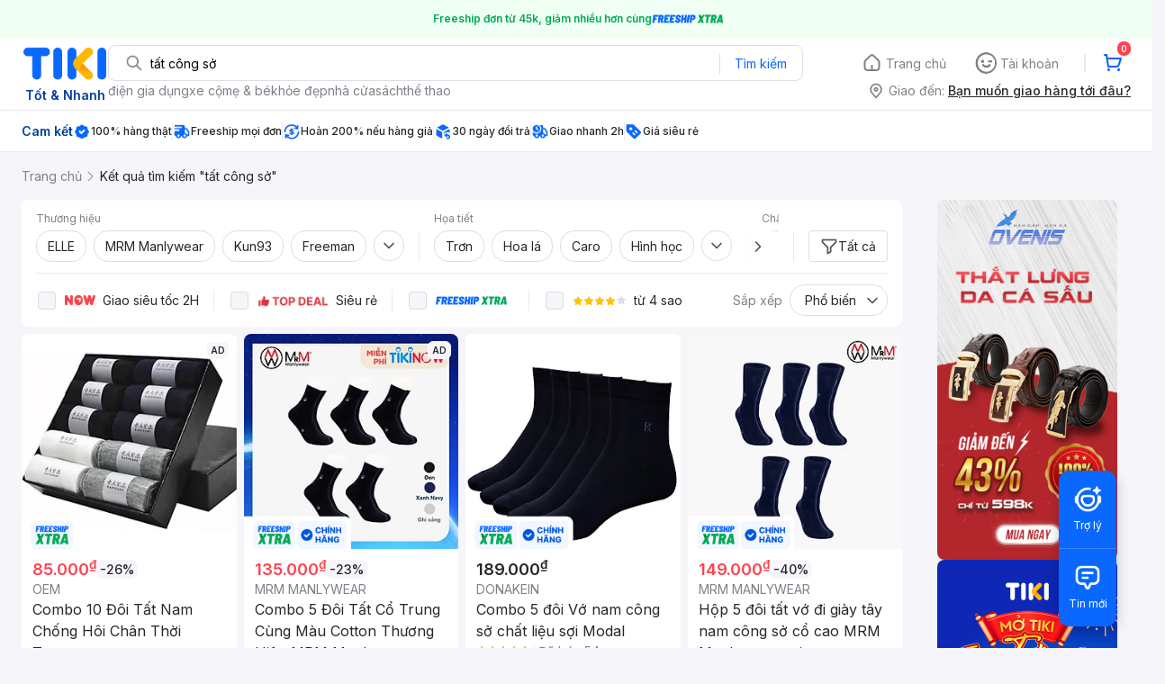

--- FILE ---
content_type: text/html; charset=utf-8
request_url: https://tiki.vn/search?q=t%E1%BA%A5t%20c%C3%B4ng%20s%E1%BB%9F
body_size: 157601
content:
<!DOCTYPE html><html class="no-js" lang="vi" prefix="og: http://ogp.me/ns#"><head><meta charSet="utf-8"/><meta name="viewport" content="width=device-width, initial-scale=1, maximum-scale=1.0, user-scalable=no"/><script defer="" src="https://cdn.jsdelivr.net/npm/@growthbook/growthbook/dist/bundles/index.js"></script><title>Tất công sở hàng chính hãng, giao nhanh - Tháng 1, 2026 | Mua Ngay | tiki.vn</title><meta property="og:title" content="Tất công sở hàng chính hãng, giao nhanh - Tháng 1, 2026 | Mua Ngay | tiki.vn"/><link rel="canonical" href="https://tiki.vn/search?q=t%E1%BA%A5t%20c%C3%B4ng%20s%E1%BB%9F"/><meta name="description" content="Tất công sở hàng chính hãng, giao nhanh, cam kết hoàn tiền 111% nếu hàng giả, freeship, giao nhanh 2h, nhiều mã giảm giá hôm nay. Thanh toán bảo mật tại Tiki. Mua ngay!"/><meta property="og:description" content="Tất công sở hàng chính hãng, giao nhanh, cam kết hoàn tiền 111% nếu hàng giả, freeship, giao nhanh 2h, nhiều mã giảm giá hôm nay. Thanh toán bảo mật tại Tiki. Mua ngay!"/><meta name="robots" content="noindex, nofollow"/><meta name="next-head-count" content="9"/><meta charSet="utf-8"/><meta http-equiv="x-ua-compatible" content="ie=edge"/><meta name="referrer" content="no-referrer-when-downgrade"/><meta name="google-site-verification" content="7GHar_W5H0cxQxHnW2L1Y6cEIgumXq2ohefKmZXOzT8"/><meta name="dmca-site-verification" content="M1hpL243UXY4QXdrZVVlbzVQeFFqUT090"/><link href="https://frontend.tikicdn.com/_desktop-next/static/css/_sprite.css?v=20261154157vnLjCY7q6NV7MDV6gdsbC" rel="stylesheet" type="text/css"/><link rel="icon" type="image/png" href="https://salt.tikicdn.com/ts/upload/29/ca/02/e39713d1b90405fd0d39b8fac676bb0d.png" sizes="48x48"/><link rel="icon" type="image/png" href="https://salt.tikicdn.com/ts/upload/9f/9b/d0/6ce302126e0a4d958a41d90fed1eb4f6.png" sizes="96x96"/><link rel="preconnect" href="https://connect.facebook.net"/><link rel="preconnect" href="https://www.google-analytics.com"/><link rel="preconnect" href="https://fonts.googleapis.com"/><link rel="preconnect" href="https://fonts.gstatic.com"/><link rel="preconnect" href="https://salt.tikicdn.com"/><link rel="preconnect" href="https://frontend.tikicdn.com/_desktop-next"/><link rel="dns-prefetch" href="https://api.tiki.vn/"/><link rel="dns-prefetch" href="https://trackity.tiki.vn/"/><link rel="dns-prefetch" href="https://time.tiki.vn/"/><link rel="dns-prefetch" href="https://frontend.tikicdn.com/_desktop-next"/><link rel="dns-prefetch" href="https://salt.tikicdn.com/"/><link rel="dns-prefetch" data-href="https://fonts.googleapis.com/"/><link rel="dns-prefetch" href="https://fonts.gstatic.com/"/><link rel="manifest" href="/manifest.json?v=1"/><meta name="theme-color" content="#1A94FF"/><style></style>
                <link
                  rel="preload"
                  href="https://fonts.googleapis.com/css2?family=Inter:wght@300;400;500;600&display=swap"
                  as="style"
                  onload="this.onload=null;this.rel='stylesheet'"
                />
              <style></style><style>html {
            font-family: Inter,Arial,sans-serif;
            font-size: 14px;
            background-color: #efefef;
          }</style><script>
              !function(){if('PerformanceLongTaskTiming' in window){var g=window.__tti={e:[]};
              g.o=new PerformanceObserver(function(l){g.e=g.e.concat(l.getEntries())});
              g.o.observe({entryTypes:['longtask']})}}();
            </script><noscript data-n-css=""></noscript><script defer="" nomodule="" src="https://frontend.tikicdn.com/_desktop-next/_next/static/chunks/polyfills-c67a75d1b6f99dc8.js"></script><script defer="" src="https://frontend.tikicdn.com/_desktop-next/_next/static/chunks/fa5f8105-d8a332b5108a2355.js"></script><script defer="" src="https://frontend.tikicdn.com/_desktop-next/_next/static/chunks/94960-901e256a733f5667.js"></script><script defer="" src="https://frontend.tikicdn.com/_desktop-next/_next/static/chunks/72401-661a5bc6af496c7e.js"></script><script defer="" src="https://frontend.tikicdn.com/_desktop-next/_next/static/chunks/41956-1880066637a51093.js"></script><script defer="" src="https://frontend.tikicdn.com/_desktop-next/_next/static/chunks/comp.HeaderRevamp.70712a18c8183671.js"></script><script defer="" src="https://frontend.tikicdn.com/_desktop-next/_next/static/chunks/comp.UniversalFreeShipPlus.e8bbdbabe36252db.js"></script><script defer="" src="https://frontend.tikicdn.com/_desktop-next/_next/static/chunks/comp.desktop.AdWidgetV2.VerticalBannerAd.499387a47b36862d.js"></script><script defer="" src="https://frontend.tikicdn.com/_desktop-next/_next/static/chunks/comp.AdWidgetV2.SquareBanner.6a1157deaf3eba7b.js"></script><script defer="" src="https://frontend.tikicdn.com/_desktop-next/_next/static/chunks/comp.AdWidgetV2.SquareProductAd.10c04ba337a2390a.js"></script><script src="https://frontend.tikicdn.com/_desktop-next/_next/static/chunks/webpack-e6e9a44053ba699f.js" defer=""></script><script src="https://frontend.tikicdn.com/_desktop-next/_next/static/chunks/framework-f55d27442d8ef3a2.js" defer=""></script><script src="https://frontend.tikicdn.com/_desktop-next/_next/static/chunks/main-8ebb3e81abec70d6.js" defer=""></script><script src="https://frontend.tikicdn.com/_desktop-next/_next/static/chunks/pages/_app-bd347dd196155f49.js" defer=""></script><script src="https://frontend.tikicdn.com/_desktop-next/_next/static/chunks/9796-7e3e348267be7272.js" defer=""></script><script src="https://frontend.tikicdn.com/_desktop-next/_next/static/chunks/42221-9ec7ddd2a95ec94e.js" defer=""></script><script src="https://frontend.tikicdn.com/_desktop-next/_next/static/chunks/56537-c228ccdf0279902e.js" defer=""></script><script src="https://frontend.tikicdn.com/_desktop-next/_next/static/chunks/2619-8cad6a8a3b7cbe58.js" defer=""></script><script src="https://frontend.tikicdn.com/_desktop-next/_next/static/chunks/10086-5d56d18d05e20a7a.js" defer=""></script><script src="https://frontend.tikicdn.com/_desktop-next/_next/static/chunks/41905-98528449d453b5b4.js" defer=""></script><script src="https://frontend.tikicdn.com/_desktop-next/_next/static/chunks/39943-f3e036c327c92c2c.js" defer=""></script><script src="https://frontend.tikicdn.com/_desktop-next/_next/static/chunks/4483-f4b589e4d2dcec7b.js" defer=""></script><script src="https://frontend.tikicdn.com/_desktop-next/_next/static/chunks/64433-18fe8a62b354943d.js" defer=""></script><script src="https://frontend.tikicdn.com/_desktop-next/_next/static/chunks/comp.CatePage.CatalogProducts-40911648e05b4ce6.js" defer=""></script><script src="https://frontend.tikicdn.com/_desktop-next/_next/static/chunks/22088-8bbbf2145a8cfe84.js" defer=""></script><script src="https://frontend.tikicdn.com/_desktop-next/_next/static/chunks/10688-7aecf1dd399ab9a7.js" defer=""></script><script src="https://frontend.tikicdn.com/_desktop-next/_next/static/chunks/pages/Catalog/Search-15a5d4180924b4c1.js" defer=""></script><script src="https://frontend.tikicdn.com/_desktop-next/_next/static/MNkMfyFaI4PNlZDFHc8QK/_buildManifest.js" defer=""></script><script src="https://frontend.tikicdn.com/_desktop-next/_next/static/MNkMfyFaI4PNlZDFHc8QK/_ssgManifest.js" defer=""></script><style data-styled="" data-styled-version="5.3.6">html{line-height:1.15;-webkit-text-size-adjust:100%;}/*!sc*/
body{margin:0;}/*!sc*/
main{display:block;}/*!sc*/
h1{font-size:2em;margin:0.67em 0;}/*!sc*/
hr{box-sizing:content-box;height:0;overflow:visible;}/*!sc*/
pre{font-family:monospace,monospace;font-size:1em;}/*!sc*/
a{background-color:transparent;}/*!sc*/
abbr[title]{border-bottom:none;-webkit-text-decoration:underline;text-decoration:underline;-webkit-text-decoration:underline dotted;text-decoration:underline dotted;}/*!sc*/
b,strong{font-weight:bolder;}/*!sc*/
code,kbd,samp{font-family:monospace,monospace;font-size:1em;}/*!sc*/
small{font-size:80%;}/*!sc*/
sub,sup{font-size:75%;line-height:0;position:relative;vertical-align:baseline;}/*!sc*/
sub{bottom:-0.25em;}/*!sc*/
sup{top:-0.5em;}/*!sc*/
img{border-style:none;}/*!sc*/
button,input,optgroup,select,textarea{font-family:inherit;font-size:100%;line-height:1.15;margin:0;}/*!sc*/
button,input{overflow:visible;}/*!sc*/
button,select{text-transform:none;}/*!sc*/
button,[type="button"],[type="reset"],[type="submit"]{-webkit-appearance:button;}/*!sc*/
button::-moz-focus-inner,[type="button"]::-moz-focus-inner,[type="reset"]::-moz-focus-inner,[type="submit"]::-moz-focus-inner{border-style:none;padding:0;}/*!sc*/
button:-moz-focusring,[type="button"]:-moz-focusring,[type="reset"]:-moz-focusring,[type="submit"]:-moz-focusring{outline:1px dotted ButtonText;}/*!sc*/
fieldset{padding:0.35em 0.75em 0.625em;}/*!sc*/
legend{box-sizing:border-box;color:inherit;display:table;max-width:100%;padding:0;white-space:normal;}/*!sc*/
progress{vertical-align:baseline;}/*!sc*/
textarea{overflow:auto;}/*!sc*/
[type="checkbox"],[type="radio"]{box-sizing:border-box;padding:0;}/*!sc*/
[type="number"]::-webkit-inner-spin-button,[type="number"]::-webkit-outer-spin-button{height:auto;}/*!sc*/
[type="search"]{-webkit-appearance:textfield;outline-offset:-2px;}/*!sc*/
[type="search"]::-webkit-search-decoration{-webkit-appearance:none;}/*!sc*/
::-webkit-file-upload-button{-webkit-appearance:button;font:inherit;}/*!sc*/
details{display:block;}/*!sc*/
summary{display:list-item;}/*!sc*/
template{display:none;}/*!sc*/
[hidden]{display:none;}/*!sc*/
data-styled.g3[id="sc-global-ecVvVt1"]{content:"sc-global-ecVvVt1,"}/*!sc*/
.fvWcVx{object-fit:contain;display:block;width:100%;height:100%;display:block;}/*!sc*/
data-styled.g11[id="sc-7bce5df0-0"]{content:"fvWcVx,"}/*!sc*/
*,*:before,*:after{box-sizing:border-box;}/*!sc*/
body{overflow-x:hidden;}/*!sc*/
img{max-width:100%;}/*!sc*/
#snack-bar{position:fixed;right:20px;bottom:20px;}/*!sc*/
#snack-bar > div{margin-top:12px;}/*!sc*/
data-styled.g236[id="sc-global-bJrvcH1"]{content:"sc-global-bJrvcH1,"}/*!sc*/
.server-loading{position:fixed;top:0;bottom:0;right:0;left:0;background:white;z-index:999999;}/*!sc*/
html{background-color:#F5F5FA;}/*!sc*/
html.async-hide body{opacity:0 !important;}/*!sc*/
a{color:#0B74E5;-webkit-text-decoration:none;text-decoration:none;}/*!sc*/
a:hover{opacity:0.95;}/*!sc*/
p{margin:0 0 10px 0;}/*!sc*/
b,strong{font-weight:500;}/*!sc*/
.icon{display:inline-block;vertical-align:middle;background-repeat:no-repeat;background-position:0 0;}/*!sc*/
.icon.tikinow-15{width:53px;height:15px;background-image:url(https://frontend.tikicdn.com/_desktop-next/static/img/icons/tikinow/tiki-now-15.png);background-size:53px 15px;}/*!sc*/
@media (-webkit-min-device-pixel-ratio:1.5),(-webkit-min-device-pixel-ratio:2),(min-resolution:192dpi){.icon.tikinow-15{background-image:url(https://frontend.tikicdn.com/_desktop-next/static/img/icons/tikinow/tiki-now-15@2x.png);}}/*!sc*/
.icon.tikinow-26{width:91px;height:26px;background-image:url(https://frontend.tikicdn.com/_desktop-next/static/img/icons/tikinow/tiki-now-26.png);background-size:91px 26px;}/*!sc*/
@media (-webkit-min-device-pixel-ratio:1.5),(-webkit-min-device-pixel-ratio:2),(min-resolution:192dpi){.icon.tikinow-26{background-image:url(https://frontend.tikicdn.com/_desktop-next/static/img/icons/tikinow/tiki-now-26@2x.png);}}/*!sc*/
.icon.thumb-up{width:17px;height:17px;background-image:url(https://frontend.tikicdn.com/_desktop-next/static/img/icons/thumb-up.png);background-size:17px 17px;}/*!sc*/
@media (-webkit-min-device-pixel-ratio:1.5),(-webkit-min-device-pixel-ratio:2),(min-resolution:192dpi){.icon.thumb-up{background-image:url(https://frontend.tikicdn.com/_desktop-next/static/img/icons/thumb-up@2x.png);}}/*!sc*/
.icon.thumb-up-3x{width:17px;height:17px;background-image:url(https://frontend.tikicdn.com/_desktop-next/static/img/icons/thumb-up-2@3x.png);background-size:17px 17px;}/*!sc*/
.icon.reply-arrow{width:19px;height:16px;background-image:url(https://frontend.tikicdn.com/_desktop-next/static/img/icons/reply-arrow.png);background-size:19px 16px;}/*!sc*/
@media (-webkit-min-device-pixel-ratio:1.5),(-webkit-min-device-pixel-ratio:2),(min-resolution:192dpi){.icon.reply-arrow{background-image:url(https://frontend.tikicdn.com/_desktop-next/static/img/icons/reply-arrow@2x.png);}}/*!sc*/
.icon.guarantee{width:16px;height:16px;background-image:url(https://frontend.tikicdn.com/_desktop-next/static/img/icons/guarantee.png);background-size:16px 16px;}/*!sc*/
@media (-webkit-min-device-pixel-ratio:1.5),(-webkit-min-device-pixel-ratio:2),(min-resolution:192dpi){.icon.guarantee{background-image:url(https://frontend.tikicdn.com/_desktop-next/static/img/icons/guarantee@2x.png);}}/*!sc*/
.icon.flag-2x{width:14px;height:16px;background-image:url(https://frontend.tikicdn.com/_desktop-next/static/img/icons/flag@2x.png);background-size:14px 16px;}/*!sc*/
.icon.warning-svg{width:16px;height:17px;background-image:url(https://frontend.tikicdn.com/_desktop-next/static/img/icons/warning.svg);background-size:16px 17px;}/*!sc*/
.icon.prize{width:23px;height:24px;background-image:url(https://frontend.tikicdn.com/_desktop-next/static/img/icons/prize.png);background-size:23px 24px;}/*!sc*/
@media (-webkit-min-device-pixel-ratio:1.5),(-webkit-min-device-pixel-ratio:2),(min-resolution:192dpi){.icon.prize{background-image:url(https://frontend.tikicdn.com/_desktop-next/static/img/icons/prize@2x.png);}}/*!sc*/
.tikicon.icon-bound{width:16px;height:16px;background-image:url(https://frontend.tikicdn.com/_desktop-next/static/img/icons/bound.png);background-size:16px 16px;}/*!sc*/
@media (-webkit-min-device-pixel-ratio:1.5),(-webkit-min-device-pixel-ratio:2),(min-resolution:192dpi){.tikicon.icon-bound{background-image:url(https://frontend.tikicdn.com/_desktop-next/static/img/icons/bound@2x.png);}}/*!sc*/
.fade-loading-animated{-webkit-animation-name:fadeLoading;animation-name:fadeLoading;-webkit-animation-duration:2s;animation-duration:2s;-webkit-animation-iteration-count:infinite;animation-iteration-count:infinite;-webkit-animation-timing-function:linear;animation-timing-function:linear;}/*!sc*/
@-webkit-keyframes fadeLoading{0%{opacity:1;}50%{opacity:0.3;}100%{opacity:1;}}/*!sc*/
@keyframes fadeLoading{0%{opacity:1;}50%{opacity:0.3;}100%{opacity:1;}}/*!sc*/
@-webkit-keyframes swing{0%{-webkit-transform:rotate(0deg);-ms-transform:rotate(0deg);transform:rotate(0deg);}50%{-webkit-transform:rotate(20deg);-ms-transform:rotate(20deg);transform:rotate(20deg);}100%{-webkit-transform:rotate(0deg);-ms-transform:rotate(0deg);transform:rotate(0deg);}}/*!sc*/
@keyframes swing{0%{-webkit-transform:rotate(0deg);-ms-transform:rotate(0deg);transform:rotate(0deg);}50%{-webkit-transform:rotate(20deg);-ms-transform:rotate(20deg);transform:rotate(20deg);}100%{-webkit-transform:rotate(0deg);-ms-transform:rotate(0deg);transform:rotate(0deg);}}/*!sc*/
data-styled.g237[id="sc-global-hkrGOO1"]{content:"sc-global-hkrGOO1,"}/*!sc*/
.jfMKyG{position:relative;display:-webkit-box;display:-webkit-flex;display:-ms-flexbox;display:flex;z-index:1;display:-webkit-box;display:-webkit-flex;display:-ms-flexbox;display:flex;-webkit-flex-direction:row;-ms-flex-direction:row;flex-direction:row;-webkit-box-pack:center;-webkit-justify-content:center;-ms-flex-pack:center;justify-content:center;-webkit-align-items:center;-webkit-box-align:center;-ms-flex-align:center;align-items:center;padding:12px 16px;gap:4px;background:white;}/*!sc*/
.jfMKyG p{margin:0;}/*!sc*/
.jfMKyG a{display:-webkit-box;display:-webkit-flex;display:-ms-flexbox;display:flex;-webkit-box-pack:center;-webkit-justify-content:center;-ms-flex-pack:center;justify-content:center;-webkit-align-items:center;-webkit-box-align:center;-ms-flex-align:center;align-items:center;color:initial;gap:4px;}/*!sc*/
data-styled.g240[id="sc-dde698d1-0"]{content:"jfMKyG,"}/*!sc*/
.cGVtRR{font-size:12px;font-weight:600;line-height:150%;padding-left:4px;}/*!sc*/
data-styled.g241[id="sc-dde698d1-1"]{content:"cGVtRR,"}/*!sc*/
.eTnNSC{width:1270px;padding-left:15px;padding-right:15px;margin-right:auto;margin-left:auto;}/*!sc*/
data-styled.g242[id="sc-6d96a9af-0"]{content:"eTnNSC,"}/*!sc*/
.dVnCth{margin-top:16px;font-size:12px;line-height:16px;font-weight:normal;color:#808089;background-color:white;}/*!sc*/
.dVnCth.listing-revamp{width:1138px;border-radius:8px;margin-bottom:16px;}/*!sc*/
@media only screen and (max-width:1439px){.dVnCth.listing-revamp{width:978px;}}/*!sc*/
@media only screen and (min-width:1440px){.dVnCth.listing-revamp{width:1138px;}}/*!sc*/
.dVnCth.listing-revamp .block{width:auto !important;}/*!sc*/
.dVnCth.listing-revamp .block.payment-information{width:200px !important;}/*!sc*/
.dVnCth.listing-revamp .flex{width:auto !important;}/*!sc*/
.dVnCth.listing-revamp .separator{width:auto;margin-left:16px;margin-right:16px;}/*!sc*/
.dVnCth p{font-size:12px;line-height:16px;color:#808089;margin-bottom:12px;margin-top:0px;}/*!sc*/
.dVnCth .title-text{font-size:16px;line-height:24px;font-weight:500;color:#38383d;margin-bottom:12px;margin-top:0px;}/*!sc*/
.dVnCth .small-text{display:block;margin-bottom:8px;color:#808089;}/*!sc*/
.dVnCth a:hover{-webkit-text-decoration:underline;text-decoration:underline;}/*!sc*/
data-styled.g243[id="sc-4ce82f3c-0"]{content:"dVnCth,"}/*!sc*/
.chWRSJ{padding:16px 0;}/*!sc*/
.chWRSJ .block{width:226px;}/*!sc*/
.chWRSJ .block .store-title{margin-top:24px;}/*!sc*/
.chWRSJ .block .icon{display:inline-block;margin-right:8px;margin-bottom:8px;vertical-align:middle;width:32px;height:32px;}/*!sc*/
.chWRSJ .block .icon.vnpay > svg{width:32px;height:32px;}/*!sc*/
.chWRSJ .flex{width:226px;display:-webkit-box;display:-webkit-flex;display:-ms-flexbox;display:flex;-webkit-align-items:center;-webkit-box-align:center;-ms-flex-align:center;align-items:center;-webkit-flex-wrap:wrap;-ms-flex-wrap:wrap;flex-wrap:wrap;gap:8px;}/*!sc*/
.chWRSJ .hotline{margin-bottom:8px;}/*!sc*/
.chWRSJ .hotline a{color:#38383D;font-weight:500;}/*!sc*/
.chWRSJ .security{margin-bottom:8px;color:#808089;font-size:12px;font-weight:400;}/*!sc*/
.chWRSJ .security a{color:#808089;}/*!sc*/
data-styled.g244[id="sc-4ce82f3c-1"]{content:"chWRSJ,"}/*!sc*/
.eSPDgm{padding:16px 0;background-color:#ffffff;}/*!sc*/
.eSPDgm .address{display:-webkit-box;display:-webkit-flex;display:-ms-flexbox;display:flex;-webkit-align-items:center;-webkit-box-align:center;-ms-flex-align:center;align-items:center;}/*!sc*/
data-styled.g245[id="sc-4ce82f3c-2"]{content:"eSPDgm,"}/*!sc*/
.exPqAC{content:' ';height:1px;background-color:#EBEBF0;width:1240px;margin-right:auto;margin-left:auto;}/*!sc*/
data-styled.g246[id="sc-4ce82f3c-3"]{content:"exPqAC,"}/*!sc*/
.aMfcf{font-size:16px;line-height:24px;font-weight:500;color:#38383D;margin-bottom:12px;margin-top:0px;}/*!sc*/
data-styled.g247[id="sc-4ce82f3c-4"]{content:"aMfcf,"}/*!sc*/
.bstmqn{font-size:14px;line-height:20px;font-weight:500;color:#38383D;margin-bottom:4px;margin-top:0px;}/*!sc*/
data-styled.g248[id="sc-4ce82f3c-5"]{content:"bstmqn,"}/*!sc*/
.hrWWOH{padding:16px 0px 0px;}/*!sc*/
data-styled.g249[id="sc-8ba33404-0"]{content:"hrWWOH,"}/*!sc*/
.kGhQDb{margin-bottom:16px;}/*!sc*/
.kGhQDb a{color:#808089;}/*!sc*/
.kGhQDb p{margin:0px;}/*!sc*/
data-styled.g250[id="sc-8ba33404-1"]{content:"kGhQDb,"}/*!sc*/
.kzdfAZ{display:grid;grid-template-columns:repeat(5,1fr);grid-column-gap:20px;}/*!sc*/
data-styled.g251[id="sc-8ba33404-2"]{content:"kzdfAZ,"}/*!sc*/
.iyhWqm{padding:16px 0px 0px;}/*!sc*/
data-styled.g253[id="sc-4e2e5de4-0"]{content:"iyhWqm,"}/*!sc*/
.bdFUBm{margin-bottom:16px;}/*!sc*/
.bdFUBm a{color:#808089;}/*!sc*/
.bdFUBm p{margin:0px;}/*!sc*/
data-styled.g254[id="sc-4e2e5de4-1"]{content:"bdFUBm,"}/*!sc*/
.uRDjP{display:grid;grid-template-columns:repeat(4,1fr);grid-gap:12px;margin-bottom:16px;}/*!sc*/
data-styled.g261[id="sc-b118de6a-1"]{content:"uRDjP,"}/*!sc*/
.ldcZGa{object-fit:contain;display:block;}/*!sc*/
data-styled.g262[id="sc-82b4dcf2-0"]{content:"ldcZGa,"}/*!sc*/
.dDrHRv{font-size:10px;line-height:15px;color:#808089;display:-webkit-box;display:-webkit-flex;display:-ms-flexbox;display:flex;-webkit-align-items:center;-webkit-box-align:center;-ms-flex-align:center;align-items:center;-webkit-box-pack:center;-webkit-justify-content:center;-ms-flex-pack:center;justify-content:center;-webkit-flex-wrap:nowrap;-ms-flex-wrap:nowrap;flex-wrap:nowrap;}/*!sc*/
data-styled.g274[id="sc-f5f45ccf-0"]{content:"dDrHRv,"}/*!sc*/
.kTxHQz{width:1px;height:18px;background-color:#EBEBF0;-webkit-flex-shrink:0;-ms-flex-negative:0;flex-shrink:0;margin-left:4px;margin-right:4px;}/*!sc*/
data-styled.g276[id="sc-f5f45ccf-2"]{content:"kTxHQz,"}/*!sc*/
.djQxVw{margin:0;}/*!sc*/
data-styled.g277[id="sc-eed848ce-0"]{content:"djQxVw,"}/*!sc*/
.bSlGRb{background-color:#F5F5FA;padding-top:16px;padding-bottom:16px;}/*!sc*/
.bSlGRb .breadcrumb{display:-webkit-box;display:-webkit-flex;display:-ms-flexbox;display:flex;-webkit-align-items:center;-webkit-box-align:center;-ms-flex-align:center;align-items:center;}/*!sc*/
.bSlGRb a.breadcrumb-item{position:relative;display:-webkit-box;display:-webkit-flex;display:-ms-flexbox;display:flex;-webkit-box-pack:center;-webkit-justify-content:center;-ms-flex-pack:center;justify-content:center;-webkit-align-items:center;-webkit-box-align:center;-ms-flex-align:center;align-items:center;color:#808089;font-size:14px;line-height:21px;font-weight:400;white-space:nowrap;}/*!sc*/
.bSlGRb a.breadcrumb-item:hover{color:#38383D;-webkit-text-decoration:underline;text-decoration:underline;}/*!sc*/
.bSlGRb a.breadcrumb-item:last-child{color:#27272A;cursor:default;overflow:hidden;}/*!sc*/
.bSlGRb a.breadcrumb-item:last-child span{overflow:hidden;text-overflow:ellipsis;}/*!sc*/
.bSlGRb a.breadcrumb-item:last-child:hover{-webkit-text-decoration:none;text-decoration:none;}/*!sc*/
.bSlGRb a.breadcrumb-item h1{color:#38383D;font-size:14px;line-height:20px;font-weight:300;margin:0;}/*!sc*/
.bSlGRb .icon.icon-next{margin-left:5.5px;margin-right:8.5px;}/*!sc*/
data-styled.g290[id="sc-90159c0b-0"]{content:"bSlGRb,"}/*!sc*/
.fLLNCa{position:relative;opacity:1;}/*!sc*/
data-styled.g291[id="sc-92fcafd8-0"]{content:"fLLNCa,"}/*!sc*/
.MrBjC{text-align:center;}/*!sc*/
.MrBjC .pagination-block{display:-webkit-box;display:-webkit-flex;display:-ms-flexbox;display:flex;margin:24px 0;-webkit-box-pack:center;-webkit-justify-content:center;-ms-flex-pack:center;justify-content:center;}/*!sc*/
.MrBjC .arrow{display:-webkit-box;display:-webkit-flex;display:-ms-flexbox;display:flex;width:40px;height:36px;border:1px solid #0a68ff;border-radius:4px;-webkit-box-pack:center;-webkit-justify-content:center;-ms-flex-pack:center;justify-content:center;-webkit-align-items:center;-webkit-box-align:center;-ms-flex-align:center;align-items:center;}/*!sc*/
.MrBjC .arrow:hover{background-color:rgba(10,104,255,0.12);}/*!sc*/
.MrBjC .arrow:active{background-color:rgba(10,104,255,0.24);}/*!sc*/
.MrBjC .arrow.disabled{cursor:not-allowed;pointer-events:none;border:1px solid rgba(0,0,0,0.05);}/*!sc*/
.MrBjC .arrow.disabled img[alt~='arrow-left']{-webkit-transform:rotate(0);-ms-transform:rotate(0);transform:rotate(0);}/*!sc*/
.MrBjC .arrow.disabled img[alt~='arrow-right']{-webkit-transform:rotate(180deg);-ms-transform:rotate(180deg);transform:rotate(180deg);}/*!sc*/
.MrBjC .arrow picture{line-height:0;}/*!sc*/
.MrBjC .arrow img{width:20px;height:20px;}/*!sc*/
.MrBjC .arrow img[alt~='arrow-left']{-webkit-transform:rotate(180deg);-ms-transform:rotate(180deg);transform:rotate(180deg);}/*!sc*/
.MrBjC ul{display:-webkit-box;display:-webkit-flex;display:-ms-flexbox;display:flex;margin:0 8px;padding:0;background:rgba(0,0,0,0.1);border-radius:8px;gap:8px;-webkit-align-item:center;-webkit-box-align-item:center;-ms-flex-align-item:center;align-item:center;-webkit-box-pack:center;-webkit-justify-content:center;-ms-flex-pack:center;justify-content:center;}/*!sc*/
.MrBjC li{list-style-type:none;}/*!sc*/
.MrBjC li a{font-weight:400;font-size:16px;line-height:36px;color:#27272a;-webkit-text-decoration:none;text-decoration:none;border-radius:4px;width:40px;height:36px;text-align:center;cursor:pointer;display:-webkit-box;display:-webkit-flex;display:-ms-flexbox;display:flex;-webkit-align-items:center;-webkit-box-align:center;-ms-flex-align:center;align-items:center;-webkit-box-pack:center;-webkit-justify-content:center;-ms-flex-pack:center;justify-content:center;}/*!sc*/
.MrBjC li a:hover{background:rgba(39,39,42,0.12);}/*!sc*/
.MrBjC li a:active{background:rgba(39,39,42,0.24);}/*!sc*/
.MrBjC li a.current{font-weight:500;background:#0a68ff;border-radius:8px;color:#fff;text-align:center;}/*!sc*/
.MrBjC li a.current:hover{background:linear-gradient(0deg,rgba(255,255,255,0.12),rgba(255,255,255,0.12)), #0a68ff;}/*!sc*/
.MrBjC li a.current:active{background:linear-gradient(0deg,rgba(255,255,255,0.24),rgba(255,255,255,0.24)), #0a68ff;}/*!sc*/
.MrBjC li a.hidden-page{cursor:initial;}/*!sc*/
.MrBjC li a.hidden-page:hover{background:transparent;}/*!sc*/
.MrBjC li a i{margin-bottom:1px;}/*!sc*/
.MrBjC li a.disabled{cursor:not-allowed;pointer-events:none;}/*!sc*/
.MrBjC li a.disabled img[alt~='arrow-left']{-webkit-transform:rotate(0);-ms-transform:rotate(0);transform:rotate(0);}/*!sc*/
.MrBjC li a.disabled img[alt~='arrow-right']{-webkit-transform:rotate(180deg);-ms-transform:rotate(180deg);transform:rotate(180deg);}/*!sc*/
.MrBjC li a img{width:20px;height:20px;}/*!sc*/
.MrBjC li a img[alt~='arrow-left']{-webkit-transform:rotate(180deg);-ms-transform:rotate(180deg);transform:rotate(180deg);}/*!sc*/
data-styled.g335[id="sc-296f2738-0"]{content:"MrBjC,"}/*!sc*/
.gHqeOl{display:grid;grid-gap:8px;grid-template-columns:repeat( 4,calc(calc(100% - 24px ) / 4) );padding-bottom:16px;}/*!sc*/
.gHqeOl > div{border-radius:8px;background:white;grid-column:span 1;}/*!sc*/
.gHqeOl > .tiki-square-ad{grid-column:span 2;height:100%;}/*!sc*/
.gHqeOl > .tiki-square-ad > div{height:100%;}/*!sc*/
.gHqeOl > .loading-item{aspect-ratio:1/2;background:white;border-radius:8px;}/*!sc*/
.gHqeOl > .loading-item.tiki-square-ad{aspect-ratio:1;}/*!sc*/
data-styled.g336[id="sc-2d0320b9-0"]{content:"gHqeOl,"}/*!sc*/
.jPfQtU{background-color:white;border-radius:8px;margin-bottom:8px;padding:0px 16px;}/*!sc*/
data-styled.g337[id="sc-7361b68-0"]{content:"jPfQtU,"}/*!sc*/
.bBHRSE{width:1px;height:34px;background-color:#ebebf0;}/*!sc*/
data-styled.g338[id="sc-7361b68-1"]{content:"bBHRSE,"}/*!sc*/
.esqRqh{display:block;width:20px;height:20px;-webkit-flex-shrink:0;-ms-flex-negative:0;flex-shrink:0;}/*!sc*/
data-styled.g339[id="sc-7361b68-2"]{content:"esqRqh,"}/*!sc*/
.grYDwO{display:-webkit-box;display:-webkit-flex;display:-ms-flexbox;display:flex;-webkit-box-pack:center;-webkit-justify-content:center;-ms-flex-pack:center;justify-content:center;-webkit-align-items:center;-webkit-box-align:center;-ms-flex-align:center;align-items:center;position:relative;background:none;font-size:14px;line-height:21px;color:#27272a;padding:6px 12px;-webkit-align-self:flex-end;-ms-flex-item-align:end;align-self:flex-end;border:1px solid #dddde3;border-radius:4px;gap:8px;}/*!sc*/
.grYDwO:hover{background-color:rgba(39,39,42,0.12);border:1px solid rgba(0,0,0,0.15);}/*!sc*/
.grYDwO:active{background-color:rgba(39,39,42,0.24);border:1px solid rgba(0,0,0,0.2);}/*!sc*/
data-styled.g341[id="sc-a04c7302-0"]{content:"grYDwO,"}/*!sc*/
.dGFmnx{display:block;width:20px;height:20px;-webkit-flex-shrink:0;-ms-flex-negative:0;flex-shrink:0;}/*!sc*/
data-styled.g342[id="sc-a04c7302-1"]{content:"dGFmnx,"}/*!sc*/
.weoZA{display:block;padding:0px;margin:0px;outline:none;border:none;background:none;color:#27272a;cursor:pointer;}/*!sc*/
data-styled.g343[id="sc-bd134f7-0"]{content:"weoZA,"}/*!sc*/
.hapXaW{font-size:14px;line-height:21px;text-align:center;padding:6px 12px;border-radius:16px;border:1px solid #dddde3;background-color:white;}/*!sc*/
.hapXaW:hover{background-color:rgba(39,39,42,0.12);}/*!sc*/
.hapXaW:active{background-color:rgba(39,39,42,0.24);}/*!sc*/
data-styled.g344[id="sc-bd134f7-1"]{content:"hapXaW,"}/*!sc*/
.jaczNN{display:-webkit-box;-webkit-box-orient:vertical;-webkit-line-clamp:1;overflow:hidden;}/*!sc*/
data-styled.g345[id="sc-bd134f7-2"]{content:"jaczNN,"}/*!sc*/
.iWbfBZ{width:1440px;margin-left:auto;margin-right:auto;padding-left:24px;padding-right:24px;}/*!sc*/
@media only screen and (max-width:1439px){.iWbfBZ{width:1280px;}}/*!sc*/
@media only screen and (min-width:1441px){.iWbfBZ{width:1440px;}}/*!sc*/
data-styled.g346[id="sc-ffb3ceca-0"]{content:"iWbfBZ,"}/*!sc*/
.fWWUnU{display:grid;grid-template-columns:1fr 230px;gap:24px;margin-bottom:24px;}/*!sc*/
data-styled.g347[id="sc-ffb3ceca-1"]{content:"fWWUnU,"}/*!sc*/
.eEGSMD{overflow:hidden;}/*!sc*/
data-styled.g348[id="sc-ffb3ceca-2"]{content:"eEGSMD,"}/*!sc*/
.jwAAQL{width:200px;display:-webkit-box;display:-webkit-flex;display:-ms-flexbox;display:flex;-webkit-flex-direction:column;-ms-flex-direction:column;flex-direction:column;gap:12px;-webkit-flex-shrink:0;-ms-flex-negative:0;flex-shrink:0;top:24px;margin:0 auto;}/*!sc*/
.jwAAQL::-webkit-scrollbar{display:none;}/*!sc*/
data-styled.g349[id="sc-ffb3ceca-3"]{content:"jwAAQL,"}/*!sc*/
.iNPxYw{display:block;padding:0px;margin:0px;outline:none;background:none;color:#27272a;cursor:pointer;}/*!sc*/
data-styled.g356[id="sc-a287ca93-0"]{content:"iNPxYw,"}/*!sc*/
.dyvIJm{width:34px;height:34px;display:-webkit-box;display:-webkit-flex;display:-ms-flexbox;display:flex;-webkit-align-items:center;-webkit-box-align:center;-ms-flex-align:center;align-items:center;-webkit-box-pack:center;-webkit-justify-content:center;-ms-flex-pack:center;justify-content:center;border-radius:16px;border:1px solid #dddde3;margin-left:8px;position:relative;}/*!sc*/
.dyvIJm:hover{background-color:rgba(81,81,88,0.12);border:1px solid rgba(0,0,0,0.15);}/*!sc*/
.dyvIJm:active{background-color:rgba(81,81,88,0.24);border:1px solid rgba(0,0,0,0.15);}/*!sc*/
data-styled.g357[id="sc-a287ca93-1"]{content:"dyvIJm,"}/*!sc*/
.cZbPqU{width:56px;height:34px;padding:0px 8px 0px 16px;cursor:pointer;background:linear-gradient(90deg,rgba(255,255,255,0) 0%,#ffffff 50.18%);}/*!sc*/
.fFSVOV{width:56px;height:34px;padding:0px 8px 0px 16px;cursor:pointer;background:linear-gradient(90deg,#FFFFFF 50.18%,rgba(255,255,255,0) 100%);}/*!sc*/
data-styled.g358[id="sc-52fbe9f3-0"]{content:"cZbPqU,fFSVOV,"}/*!sc*/
.iFTBpb{width:34px;height:34px;display:-webkit-box;display:-webkit-flex;display:-ms-flexbox;display:flex;-webkit-align-items:center;-webkit-box-align:center;-ms-flex-align:center;align-items:center;-webkit-box-pack:center;-webkit-justify-content:center;-ms-flex-pack:center;justify-content:center;cursor:pointer;}/*!sc*/
data-styled.g359[id="sc-52fbe9f3-1"]{content:"iFTBpb,"}/*!sc*/
.bolcif{display:-webkit-box;display:-webkit-flex;display:-ms-flexbox;display:flex;padding:12px 0px;border-bottom:1px solid #ebebf0;}/*!sc*/
data-styled.g360[id="sc-22175ea6-0"]{content:"bolcif,"}/*!sc*/
.kwosOp{display:-webkit-box;display:-webkit-flex;display:-ms-flexbox;display:flex;overflow:hidden;-webkit-flex:1;-ms-flex:1;flex:1;position:relative;}/*!sc*/
data-styled.g361[id="sc-22175ea6-1"]{content:"kwosOp,"}/*!sc*/
.jHfdYL{display:-webkit-box;display:-webkit-flex;display:-ms-flexbox;display:flex;-webkit-transition:all 0.3s;transition:all 0.3s;}/*!sc*/
.jHfdYL > *{-webkit-flex-shrink:0;-ms-flex-negative:0;flex-shrink:0;}/*!sc*/
data-styled.g362[id="sc-22175ea6-2"]{content:"jHfdYL,"}/*!sc*/
.jycPXl{color:#808089;font-size:12px;line-height:18px;margin-bottom:4px;}/*!sc*/
data-styled.g363[id="sc-22175ea6-3"]{content:"jycPXl,"}/*!sc*/
.cOBCCm{display:-webkit-box;display:-webkit-flex;display:-ms-flexbox;display:flex;}/*!sc*/
data-styled.g364[id="sc-22175ea6-4"]{content:"cOBCCm,"}/*!sc*/
.gXyJLZ{display:-webkit-box;display:-webkit-flex;display:-ms-flexbox;display:flex;-webkit-align-items:center;-webkit-box-align:center;-ms-flex-align:center;align-items:center;position:relative;white-space:nowrap;}/*!sc*/
.gXyJLZ > *{-webkit-flex-shrink:0;-ms-flex-negative:0;flex-shrink:0;}/*!sc*/
data-styled.g366[id="sc-3064fef6-0"]{content:"gXyJLZ,"}/*!sc*/
.Ywrhm{display:-webkit-box;display:-webkit-flex;display:-ms-flexbox;display:flex;cursor:pointer;-webkit-align-items:center;-webkit-box-align:center;-ms-flex-align:center;align-items:center;}/*!sc*/
.Ywrhm:hover .box:not(.checked) .icon-check-off,.Ywrhm.trigger-hover .box:not(.checked) .icon-check-off{display:none;}/*!sc*/
.Ywrhm:hover .box:not(.checked) .icon-check-hover,.Ywrhm.trigger-hover .box:not(.checked) .icon-check-hover{display:block;}/*!sc*/
.Ywrhm .box > img{width:24px;height:24px;object-fit:contain;-webkit-flex-shrink:0;-ms-flex-negative:0;flex-shrink:0;}/*!sc*/
.Ywrhm .icon-check-off{display:block;}/*!sc*/
.Ywrhm .icon-check-on{display:none;}/*!sc*/
.Ywrhm .icon-check-hover{display:none;}/*!sc*/
.Ywrhm .box.checked .icon-check-off{display:none;}/*!sc*/
.Ywrhm .box.checked .icon-check-on{display:block;}/*!sc*/
data-styled.g370[id="sc-eca64225-3"]{content:"Ywrhm,"}/*!sc*/
.hxysjC{display:-webkit-box;display:-webkit-flex;display:-ms-flexbox;display:flex;-webkit-align-items:center;-webkit-box-align:center;-ms-flex-align:center;align-items:center;cursor:pointer;}/*!sc*/
.hxysjC.lines{-webkit-align-items:flex-start;-webkit-box-align:flex-start;-ms-flex-align:flex-start;align-items:flex-start;}/*!sc*/
.hxysjC > *{-webkit-flex-shrink:0;-ms-flex-negative:0;flex-shrink:0;}/*!sc*/
data-styled.g372[id="sc-aaa42ade-0"]{content:"hxysjC,"}/*!sc*/
.vQcnP{display:block;object-fit:contain;height:20px;width:auto;margin-right:8px;}/*!sc*/
data-styled.g373[id="sc-aaa42ade-1"]{content:"vQcnP,"}/*!sc*/
.hCmoWw{font-size:14px;line-height:21px;color:#27272a;}/*!sc*/
.lines .sc-aaa42ade-2{-webkit-flex:0 0 calc(100% - 24px);-ms-flex:0 0 calc(100% - 24px);flex:0 0 calc(100% - 24px);margin-top:2px;}/*!sc*/
.hCmoWw span{display:-webkit-box;-webkit-box-orient:vertical;-webkit-line-clamp:2;overflow:hidden;}/*!sc*/
data-styled.g374[id="sc-aaa42ade-2"]{content:"hCmoWw,"}/*!sc*/
.ceYFfu{display:-webkit-box;display:-webkit-flex;display:-ms-flexbox;display:flex;-webkit-align-items:center;-webkit-box-align:center;-ms-flex-align:center;align-items:center;padding:12px 0px;}/*!sc*/
data-styled.g375[id="sc-2da8e6fd-0"]{content:"ceYFfu,"}/*!sc*/
.hSNPhu{display:-webkit-box;display:-webkit-flex;display:-ms-flexbox;display:flex;overflow:hidden;-webkit-flex:1;-ms-flex:1;flex:1;position:relative;}/*!sc*/
data-styled.g376[id="sc-2da8e6fd-1"]{content:"hSNPhu,"}/*!sc*/
.gKaIac{display:-webkit-box;display:-webkit-flex;display:-ms-flexbox;display:flex;-webkit-transition:all 0.3s;transition:all 0.3s;}/*!sc*/
.gKaIac > *{-webkit-flex-shrink:0;-ms-flex-negative:0;flex-shrink:0;}/*!sc*/
data-styled.g377[id="sc-2da8e6fd-2"]{content:"gKaIac,"}/*!sc*/
.eogXNM{height:24px;}/*!sc*/
.eogXNM .arrow-icon-wrapper{width:24px;height:24px;}/*!sc*/
data-styled.g378[id="sc-2da8e6fd-3"]{content:"eogXNM,"}/*!sc*/
.jwzuoe{display:-webkit-box;display:-webkit-flex;display:-ms-flexbox;display:flex;-webkit-align-items:center;-webkit-box-align:center;-ms-flex-align:center;align-items:center;}/*!sc*/
.jwzuoe > *{-webkit-flex-shrink:0;-ms-flex-negative:0;flex-shrink:0;}/*!sc*/
data-styled.g379[id="sc-169acb76-0"]{content:"jwzuoe,"}/*!sc*/
.cyJqQu{font-size:14px;line-height:21px;color:#808089;margin-right:8px;}/*!sc*/
data-styled.g380[id="sc-169acb76-1"]{content:"cyJqQu,"}/*!sc*/
.keUrBT{display:-webkit-box;display:-webkit-flex;display:-ms-flexbox;display:flex;-webkit-align-items:center;-webkit-box-align:center;-ms-flex-align:center;align-items:center;background-color:white;border:1px solid #dddde3;border-radius:20px;padding:6px 6px 6px 16px;font-size:14px;line-height:21px;color:#27272a;cursor:pointer;}/*!sc*/
.keUrBT > *{-webkit-flex-shrink:0;-ms-flex-negative:0;flex-shrink:0;}/*!sc*/
.keUrBT:hover{border:1px solid #a6a6b0;}/*!sc*/
data-styled.g381[id="sc-169acb76-2"]{content:"keUrBT,"}/*!sc*/
.dmmRkQ{position:relative;overflow:hidden;}/*!sc*/
.dmmRkQ::before{display:block;height:0;content:'';pointer-events:none;padding-bottom:100%;}/*!sc*/
.dmmRkQ > div{position:absolute;top:0;right:0;bottom:0;left:0;width:100%;height:100%;}/*!sc*/
data-styled.g496[id="sc-cd447e4b-0"]{content:"dmmRkQ,"}/*!sc*/
.bYbPgb{border-radius:8px;background-color:white;height:100%;display:-webkit-box;display:-webkit-flex;display:-ms-flexbox;display:flex;-webkit-flex-direction:column;-ms-flex-direction:column;flex-direction:column;}/*!sc*/
data-styled.g497[id="sc-cd447e4b-1"]{content:"bYbPgb,"}/*!sc*/
.hflzQr{margin-top:16px;-webkit-flex:1;-ms-flex:1;flex:1;position:relative;}/*!sc*/
data-styled.g498[id="sc-cd447e4b-2"]{content:"hflzQr,"}/*!sc*/
.lcKZwZ{position:absolute;top:0;bottom:0;left:50%;-webkit-transform:translateX(-50%);-ms-transform:translateX(-50%);transform:translateX(-50%);}/*!sc*/
data-styled.g499[id="sc-cd447e4b-3"]{content:"lcKZwZ,"}/*!sc*/
.imgvVf{max-height:100%;}/*!sc*/
data-styled.g500[id="sc-cd447e4b-4"]{content:"imgvVf,"}/*!sc*/
.djPiFC{display:-webkit-box;display:-webkit-flex;display:-ms-flexbox;display:flex;-webkit-flex-direction:column;-ms-flex-direction:column;flex-direction:column;padding:16px;}/*!sc*/
data-styled.g501[id="sc-cd447e4b-5"]{content:"djPiFC,"}/*!sc*/
.dXcrQt{font-size:14px;line-height:21px;font-weight:500;color:#27272A;display:-webkit-box;-webkit-box-orient:vertical;-webkit-line-clamp:2;overflow:hidden;}/*!sc*/
data-styled.g502[id="sc-cd447e4b-6"]{content:"dXcrQt,"}/*!sc*/
.faLWdC{display:-webkit-box;display:-webkit-flex;display:-ms-flexbox;display:flex;margin-top:8px;-webkit-align-items:center;-webkit-box-align:center;-ms-flex-align:center;align-items:center;}/*!sc*/
data-styled.g503[id="sc-cd447e4b-7"]{content:"faLWdC,"}/*!sc*/
.joezMv{font-size:12px;line-height:18px;color:#808089;white-space:nowrap;}/*!sc*/
data-styled.g504[id="sc-cd447e4b-8"]{content:"joezMv,"}/*!sc*/
.iBofvf{font-size:12px;font-weight:500;color:#27272A;line-height:18px;margin-left:4px;}/*!sc*/
data-styled.g506[id="sc-cd447e4b-10"]{content:"iBofvf,"}/*!sc*/
.eZTjfH{display:-webkit-box;display:-webkit-flex;display:-ms-flexbox;display:flex;-webkit-align-items:center;-webkit-box-align:center;-ms-flex-align:center;align-items:center;width:100%;}/*!sc*/
data-styled.g507[id="sc-cd447e4b-11"]{content:"eZTjfH,"}/*!sc*/
.ccFQXn{font-size:18px;line-height:27px;font-weight:600;color:#27272A;}/*!sc*/
data-styled.g508[id="sc-cd447e4b-12"]{content:"ccFQXn,"}/*!sc*/
.eRWfCg{margin-left:4px;font-size:14px;font-weight:500;line-height:21px;color:#27272A;padding:0 4px;border-radius:8px;background-color:#f5f5fa;min-width:44px;text-align:center;}/*!sc*/
data-styled.g509[id="sc-cd447e4b-13"]{content:"eRWfCg,"}/*!sc*/
.gcgtUb{padding:5.5px 12px;display:-webkit-inline-box;display:-webkit-inline-flex;display:-ms-inline-flexbox;display:inline-flex;-webkit-flex-wrap:nowrap;-ms-flex-wrap:nowrap;flex-wrap:nowrap;-webkit-align-items:center;-webkit-box-align:center;-ms-flex-align:center;align-items:center;-webkit-box-pack:center;-webkit-justify-content:center;-ms-flex-pack:center;justify-content:center;background-color:#0060ff;color:white;border-radius:4px;white-space:nowrap;height:32px;font-size:14px;line-height:21px;font-weight:500;}/*!sc*/
data-styled.g510[id="sc-cd447e4b-14"]{content:"gcgtUb,"}/*!sc*/
.kerPOV{display:-webkit-box;display:-webkit-flex;display:-ms-flexbox;display:flex;width:100%;gap:10px;margin-top:16px;}/*!sc*/
data-styled.g511[id="sc-cd447e4b-15"]{content:"kerPOV,"}/*!sc*/
.edZgU{width:1280px;padding-left:24px;padding-right:24px;margin-right:auto;margin-left:auto;}/*!sc*/
@media only screen and (min-width:1440px){.edZgU{width:1440px;}}/*!sc*/
data-styled.g551[id="sc-9b2f7535-0"]{content:"edZgU,"}/*!sc*/
.gRFRMW{display:-webkit-box;display:-webkit-flex;display:-ms-flexbox;display:flex;-webkit-align-items:flex-center;-webkit-box-align:flex-center;-ms-flex-align:flex-center;align-items:flex-center;-webkit-flex-direction:column;-ms-flex-direction:column;flex-direction:column;-webkit-align-self:center;-ms-flex-item-align:center;align-self:center;}/*!sc*/
.gRFRMW .tiki-logo{display:-webkit-box;display:-webkit-flex;display:-ms-flexbox;display:flex;-webkit-align-items:flex-center;-webkit-box-align:flex-center;-ms-flex-align:flex-center;align-items:flex-center;-webkit-flex-direction:column;-ms-flex-direction:column;flex-direction:column;}/*!sc*/
.gRFRMW .tiki-logo > span{font-size:14px;color:#003ea1;margin-top:8px;font-weight:600;text-align:center;}/*!sc*/
data-styled.g552[id="sc-3258bf05-0"]{content:"gRFRMW,"}/*!sc*/
.cYLtAT{-webkit-flex:1;-ms-flex:1;flex:1;}/*!sc*/
data-styled.g553[id="sc-dec0a11d-0"]{content:"cYLtAT,"}/*!sc*/
.cfhkdd{width:100%;display:-webkit-box;display:-webkit-flex;display:-ms-flexbox;display:flex;position:relative;border:1px solid #DDDDE3;border-radius:8px;-webkit-align-items:center;-webkit-box-align:center;-ms-flex-align:center;align-items:center;}/*!sc*/
.cfhkdd .icon-search{width:20px;height:20px;margin:0 0 0 18px;}/*!sc*/
data-styled.g554[id="sc-dec0a11d-1"]{content:"cfhkdd,"}/*!sc*/
.lgENLJ{border:0px;padding:0 8px;font-weight:400;font-size:14px;line-height:150%;border-top-left-radius:8px;border-bottom-left-radius:8px;-webkit-flex:1;-ms-flex:1;flex:1;outline:none;}/*!sc*/
.lgENLJ::-webkit-input-placeholder{color:#808089;font-size:14px;}/*!sc*/
.lgENLJ::-moz-placeholder{color:#808089;font-size:14px;}/*!sc*/
.lgENLJ:-ms-input-placeholder{color:#808089;font-size:14px;}/*!sc*/
.lgENLJ::placeholder{color:#808089;font-size:14px;}/*!sc*/
data-styled.g555[id="sc-dec0a11d-2"]{content:"lgENLJ,"}/*!sc*/
.agnbj{cursor:pointer;border:0px;width:92px;height:38px;padding:4px;border-radius:0 8px 8px 0;background:transparent;color:#0A68FF;font-weight:400;font-size:14px;line-height:150%;outline:none;display:-webkit-box;display:-webkit-flex;display:-ms-flexbox;display:flex;-webkit-align-items:center;-webkit-box-align:center;-ms-flex-align:center;align-items:center;-webkit-box-pack:center;-webkit-justify-content:center;-ms-flex-pack:center;justify-content:center;position:relative;}/*!sc*/
.agnbj:before{content:'';display:block;position:absolute;border-left:1px solid #DDDDE3;height:24px;left:0;top:8px;}/*!sc*/
.agnbj:hover{background-color:rgba(10,104,255,0.2);}/*!sc*/
.agnbj:active{background-color:rgba(10,104,255,0.4);}/*!sc*/
data-styled.g556[id="sc-dec0a11d-3"]{content:"agnbj,"}/*!sc*/
.rZetm{position:relative;display:block;}/*!sc*/
.rZetm:hover{opacity:1;}/*!sc*/
data-styled.g572[id="sc-7d80e456-14"]{content:"rZetm,"}/*!sc*/
.dCdTIg{display:-webkit-box;display:-webkit-flex;display:-ms-flexbox;display:flex;-webkit-align-items:center;-webkit-box-align:center;-ms-flex-align:center;align-items:center;-webkit-box-pack:end;-webkit-justify-content:flex-end;-ms-flex-pack:end;justify-content:flex-end;margin-left:48px;}/*!sc*/
.dCdTIg .profile-icon{width:32px;height:32px;margin-right:8px;border-radius:2px;}/*!sc*/
.dCdTIg .arrowIcon{width:16px;height:16px;}/*!sc*/
.dCdTIg .cart-wrapper{position:relative;display:-webkit-box;display:-webkit-flex;display:-ms-flexbox;display:flex;width:40px;height:40px;-webkit-align-items:center;-webkit-box-align:center;-ms-flex-align:center;align-items:center;-webkit-box-pack:center;-webkit-justify-content:center;-ms-flex-pack:center;justify-content:center;}/*!sc*/
.dCdTIg .cart-wrapper .cart-icon{margin-right:0;border-radius:unset;}/*!sc*/
.dCdTIg .cart-wrapper .cart-text{color:#ffffff;font-weight:500;white-space:nowrap;font-size:13px;line-height:20px;}/*!sc*/
data-styled.g573[id="sc-7d80e456-15"]{content:"dCdTIg,"}/*!sc*/
.PXkZT{color:#ffffff;background:#FF424F;height:16px;right:0;top:-4px;border-radius:8px;display:inline-block;text-align:center;font-weight:700;font-size:10px;line-height:150%;position:absolute;padding:0.5px 4px;}/*!sc*/
data-styled.g574[id="sc-7d80e456-16"]{content:"PXkZT,"}/*!sc*/
.gVBJYa{display:-webkit-box;display:-webkit-flex;display:-ms-flexbox;display:flex;-webkit-align-items:center;-webkit-box-align:center;-ms-flex-align:center;align-items:center;-webkit-box-pack:center;-webkit-justify-content:center;-ms-flex-pack:center;justify-content:center;padding:8px 16px;cursor:pointer;position:relative;border-radius:8px;position:relative;}/*!sc*/
.gVBJYa:hover{background-color:rgba(39,39,42,0.12);}/*!sc*/
.gVBJYa:active{background-color:rgba(39,39,42,0.24);}/*!sc*/
.gVBJYa .menu-item-icon{width:24px;height:24px;margin-right:4px;border-radius:50%;}/*!sc*/
.gVBJYa a,.gVBJYa > span{font-weight:400;font-size:14px;line-height:150%;color:#808089;}/*!sc*/
.gVBJYa:hover .toggler{display:block;}/*!sc*/
.gVBJYa .tikivip-badge{position:absolute;top:0;left:15px;}/*!sc*/
.jQEjdB{display:-webkit-box;display:-webkit-flex;display:-ms-flexbox;display:flex;-webkit-align-items:center;-webkit-box-align:center;-ms-flex-align:center;align-items:center;-webkit-box-pack:center;-webkit-justify-content:center;-ms-flex-pack:center;justify-content:center;padding:8px 16px;cursor:pointer;position:relative;border-radius:8px;position:relative;}/*!sc*/
.jQEjdB:hover{background-color:rgba(0,96,255,0.12);}/*!sc*/
.jQEjdB:active{background-color:rgba(0,96,255,0.24);}/*!sc*/
.jQEjdB .menu-item-icon{width:24px;height:24px;margin-right:4px;border-radius:50%;}/*!sc*/
.jQEjdB a,.jQEjdB > span{font-weight:500;font-size:14px;line-height:150%;color:#0A68FF;}/*!sc*/
.jQEjdB:hover .toggler{display:block;}/*!sc*/
.jQEjdB .tikivip-badge{position:absolute;top:0;left:15px;}/*!sc*/
data-styled.g583[id="sc-7d80e456-25"]{content:"gVBJYa,jQEjdB,"}/*!sc*/
.ikCtXe{padding:0 !important;margin-left:24px;position:relative;}/*!sc*/
.ikCtXe:before{content:'';display:block;height:20px;position:absolute;left:-12px;border:1px solid #EBEBF0;}/*!sc*/
data-styled.g584[id="sc-7d80e456-26"]{content:"ikCtXe,"}/*!sc*/
.gypTeU{display:-webkit-box;display:-webkit-flex;display:-ms-flexbox;display:flex;padding:16px 0 10px 0;height:auto;position:relative;z-index:2;-webkit-align-items:center;-webkit-box-align:center;-ms-flex-align:center;align-items:center;padding:0;}/*!sc*/
.gypTeU .logo-menu{margin-right:48px;-webkit-flex-basis:unset;-ms-flex-preferred-size:unset;flex-basis:unset;}/*!sc*/
data-styled.g588[id="sc-ee984840-0"]{content:"gypTeU,"}/*!sc*/
.hqCsjg{display:-webkit-box;display:-webkit-flex;display:-ms-flexbox;display:flex;-webkit-flex:1;-ms-flex:1;flex:1;-webkit-align-items:center;-webkit-box-align:center;-ms-flex-align:center;align-items:center;}/*!sc*/
data-styled.g589[id="sc-ee984840-1"]{content:"hqCsjg,"}/*!sc*/
.rgsXe{position:relative;background:#ffffff;padding:8px 0;z-index:999;}/*!sc*/
.rgsXe.main-header-sticky{left:0;position:fixed;top:0;width:100%;}/*!sc*/
.rgsXe *{-webkit-letter-spacing:normal;-moz-letter-spacing:normal;-ms-letter-spacing:normal;letter-spacing:normal;}/*!sc*/
data-styled.g591[id="sc-f862d3ea-1"]{content:"rgsXe,"}/*!sc*/
.bbUcuP{display:-webkit-box;display:-webkit-flex;display:-ms-flexbox;display:flex;height:24px;width:712px;-webkit-align-items:flex-start;-webkit-box-align:flex-start;-ms-flex-align:flex-start;align-items:flex-start;-webkit-flex-wrap:wrap;-ms-flex-wrap:wrap;flex-wrap:wrap;overflow:hidden;gap:12px;}/*!sc*/
@media only screen and (min-width:1440px){.bbUcuP{width:820px;}}/*!sc*/
.bbUcuP a{display:block;font-weight:400;font-size:14px;line-height:150%;color:#808089;white-space:nowrap;}/*!sc*/
data-styled.g594[id="sc-7ad7c877-1"]{content:"bbUcuP,"}/*!sc*/
.fKRaGb{margin-bottom:3px;max-width:348px;-webkit-flex:0 0 348px;-ms-flex:0 0 348px;flex:0 0 348px;}/*!sc*/
.fKRaGb .delivery-zone__heading{display:-webkit-box;display:-webkit-flex;display:-ms-flexbox;display:flex;-webkit-align-items:center;-webkit-box-align:center;-ms-flex-align:center;align-items:center;cursor:pointer;-webkit-box-pack:end;-webkit-justify-content:flex-end;-ms-flex-pack:end;justify-content:flex-end;}/*!sc*/
.fKRaGb .delivery-zone__heading img{width:20px;height:20px;margin-right:4px;}/*!sc*/
.fKRaGb .delivery-zone__heading > h4{margin:0px;display:block;color:#808089;font-weight:400;font-size:14px;line-height:150%;padding-right:4px;white-space:nowrap;}/*!sc*/
.fKRaGb .delivery-zone__heading .address{-webkit-text-decoration:underline;text-decoration:underline;font-weight:500;font-size:14px;line-height:150%;white-space:nowrap;overflow:hidden;text-overflow:ellipsis;color:#27272A;}/*!sc*/
data-styled.g595[id="sc-75644000-0"]{content:"fKRaGb,"}/*!sc*/
.dtcpAn{position:relative;display:-webkit-box;display:-webkit-flex;display:-ms-flexbox;display:flex;-webkit-box-pack:justify;-webkit-justify-content:space-between;-ms-flex-pack:justify;justify-content:space-between;z-index:1;}/*!sc*/
data-styled.g596[id="sc-39ee4e6f-0"]{content:"dtcpAn,"}/*!sc*/
.ljZvVE{display:-webkit-box;display:-webkit-flex;display:-ms-flexbox;display:flex;-webkit-flex-direction:column;-ms-flex-direction:column;flex-direction:column;-webkit-align-items:flex-start;-webkit-box-align:flex-start;-ms-flex-align:flex-start;align-items:flex-start;gap:8px;-webkit-flex:1 0 0;-ms-flex:1 0 0;flex:1 0 0;-webkit-align-items:stretch;-webkit-box-align:stretch;-ms-flex-align:stretch;align-items:stretch;}/*!sc*/
data-styled.g597[id="sc-b1e0edd7-0"]{content:"ljZvVE,"}/*!sc*/
.duXRBJ{display:-webkit-box;display:-webkit-flex;display:-ms-flexbox;display:flex;-webkit-align-items:flex-start;-webkit-box-align:flex-start;-ms-flex-align:flex-start;align-items:flex-start;gap:48px;-webkit-flex:1 0 0;-ms-flex:1 0 0;flex:1 0 0;}/*!sc*/
data-styled.g598[id="sc-b1e0edd7-1"]{content:"duXRBJ,"}/*!sc*/
.hZVeKa{position:relative;overflow:hidden;}/*!sc*/
.hZVeKa::before{display:block;height:0;content:'';pointer-events:none;padding-bottom:100%;}/*!sc*/
.hZVeKa > div{position:absolute;top:0;right:0;bottom:0;left:0;width:100%;height:100%;}/*!sc*/
.hZVeKa .listing-footer-banner-ad{width:100%;height:100%;display:-webkit-box;display:-webkit-flex;display:-ms-flexbox;display:flex;-webkit-align-items:center;-webkit-box-align:center;-ms-flex-align:center;align-items:center;-webkit-box-pack:center;-webkit-justify-content:center;-ms-flex-pack:center;justify-content:center;}/*!sc*/
data-styled.g687[id="sc-1d225946-0"]{content:"hZVeKa,"}/*!sc*/
.iujNlz{position:relative;display:-webkit-box;display:-webkit-flex;display:-ms-flexbox;display:flex;z-index:1;display:-webkit-box;display:-webkit-flex;display:-ms-flexbox;display:flex;-webkit-flex-direction:row;-ms-flex-direction:row;flex-direction:row;-webkit-align-items:center;-webkit-box-align:center;-ms-flex-align:center;align-items:center;gap:4px;background:white;border-width:1px 0px;border-style:solid;border-color:#EBEBF0;}/*!sc*/
.iujNlz p{margin:0;}/*!sc*/
data-styled.g782[id="sc-4a670bf7-0"]{content:"iujNlz,"}/*!sc*/
.llXUzV{width:1280px;padding-left:24px;padding-right:24px;padding-top:12px;padding-bottom:12px;margin-right:auto;margin-left:auto;display:-webkit-box;display:-webkit-flex;display:-ms-flexbox;display:flex;gap:12px;padding-inline:24px;-webkit-align-items:center;-webkit-box-align:center;-ms-flex-align:center;align-items:center;}/*!sc*/
@media only screen and (min-width:1440px){.llXUzV{width:1440px;}}/*!sc*/
data-styled.g783[id="sc-4a670bf7-1"]{content:"llXUzV,"}/*!sc*/
.hIAJdw{font-size:14px;font-weight:600;line-height:150%;white-space:nowrap;}/*!sc*/
data-styled.g784[id="sc-4a670bf7-2"]{content:"hIAJdw,"}/*!sc*/
</style></head><body><noscript><iframe src="https://www.googletagmanager.com/ns.html?id=GTM-KR9FQH" height="0" width="0" style="display:none;visibility:hidden"></iframe></noscript><div id="__next"><div style="position:relative;z-index:999"><a href="https://tiki.vn/khuyen-mai/ngay-hoi-freeship?from=inline_banner"><div style="background-color:#EFFFF4" class="sc-dde698d1-0 jfMKyG"><div style="color:#00AB56" class="sc-dde698d1-1 cGVtRR">Freeship đơn từ 45k, giảm nhiều hơn cùng</div><picture class="webpimg-container"><source type="image/webp" srcSet="https://salt.tikicdn.com/ts/upload/a7/18/8c/910f3a83b017b7ced73e80c7ed4154b0.png"/><img srcSet="https://salt.tikicdn.com/ts/upload/a7/18/8c/910f3a83b017b7ced73e80c7ed4154b0.png" class="sc-7bce5df0-0 fvWcVx title-img" alt="icon" width="79" height="16" style="width:79px;height:16px;opacity:1"/></picture></div></a></div><div><header id="main-header" class="sc-f862d3ea-1 rgsXe"><div class="sc-9b2f7535-0 edZgU"><div class="sc-b1e0edd7-1 duXRBJ"><div class="sc-3258bf05-0 gRFRMW"><a href="/" data-view-id="header_main_logo" class="tiki-logo"><img src="https://salt.tikicdn.com/ts/upload/0e/07/78/ee828743c9afa9792cf20d75995e134e.png" alt="tiki-logo" width="96" height="40"/><span>Tốt &amp; Nhanh</span></a></div><div class="sc-b1e0edd7-0 ljZvVE"><div class="sc-ee984840-0 gypTeU"><div class="sc-ee984840-1 hqCsjg"><div class="sc-dec0a11d-0 cYLtAT"><div class="sc-dec0a11d-1 cfhkdd"><img class="icon-search" src="https://salt.tikicdn.com/ts/upload/33/d0/37/6fef2e788f00a16dc7d5a1dfc5d0e97a.png" alt="icon-search"/><input data-view-id="main_search_form_input" type="text" placeholder="Freeship đơn từ 45k" class="sc-dec0a11d-2 lgENLJ" value=""/><button data-view-id="main_search_form_button" class="sc-dec0a11d-3 agnbj">Tìm kiếm</button></div></div></div><div data-view-id="header_user_shortcut" class="sc-7d80e456-15 dCdTIg"><div class="sc-7d80e456-25 gVBJYa"><img src="https://salt.tikicdn.com/ts/upload/b4/90/74/6baaecfa664314469ab50758e5ee46ca.png" alt="header_menu_item_home" class="menu-item-icon"/><a rel="nofollow">Trang chủ</a></div><div data-view-id="header_header_account_container" class="sc-7d80e456-25 gVBJYa"><img src="https://salt.tikicdn.com/ts/upload/07/d5/94/d7b6a3bd7d57d37ef6e437aa0de4821b.png" alt="header_header_account_img" class="menu-item-icon"/><span style="z-index:1">Tài khoản</span></div><div class="sc-7d80e456-14 rZetm"><a data-view-id="header_user_shortcut_cart" href="#" rel="nofollow"><div class="sc-7d80e456-25 sc-7d80e456-26 jQEjdB ikCtXe"><div class="cart-wrapper"><img class="menu-item-icon cart-icon" src="https://salt.tikicdn.com/ts/upload/51/e2/92/8ca7e2cc5ede8c09e34d1beb50267f4f.png" alt="header_header_img_Cart"/><span class="sc-7d80e456-16 PXkZT">0</span></div></div></a></div></div></div><div class="sc-39ee4e6f-0 dtcpAn"><div data-view-id="header_quicklinks_container" class="sc-7ad7c877-1 bbUcuP"><a data-view-id="header_quicklinks_item" data-view-index="0" href="/dien-gia-dung/c1882?from=header_keyword">điện gia dụng</a><a data-view-id="header_quicklinks_item" data-view-index="1" href="/o-to-xe-may-xe-dap/c8594?from=header_keyword">xe cộ</a><a data-view-id="header_quicklinks_item" data-view-index="2" href="/do-choi-me-be/c2549?from=header_keyword">mẹ &amp; bé</a><a data-view-id="header_quicklinks_item" data-view-index="3" href="/lam-dep-suc-khoe/c1520?from=header_keyword">khỏe đẹp</a><a data-view-id="header_quicklinks_item" data-view-index="4" href="/nha-cua-doi-song/c1883?from=header_keyword">nhà cửa</a><a data-view-id="header_quicklinks_item" data-view-index="5" href="/nha-sach-tiki/c8322?from=header_keyword">sách</a><a data-view-id="header_quicklinks_item" data-view-index="6" href="/the-thao-da-ngoai/c1975?from=header_keyword">thể thao</a></div><div class="sc-75644000-0 fKRaGb revamp"><div class="delivery-zone__heading"><img src="https://salt.tikicdn.com/ts/upload/88/5c/9d/f5ee506836792eb7775e527ef8350a44.png" alt="header-icon-location"/><h4 class="title">Giao đến:</h4><div class="address">Bạn muốn giao hàng tới đâu?</div></div></div></div></div></div></div></header><div class="sc-4a670bf7-0 iujNlz"><a style="background:#FFFFFF" href="https://tiki.vn/thong-tin/tiki-doi-tra-de-dang-an-tam-mua-sam" class="sc-4a670bf7-1 llXUzV"><div style="color:#003EA1" class="sc-4a670bf7-2 hIAJdw">Cam kết</div><div style="display:flex;gap:12px;align-items:center"><div style="display:flex;gap:4px;padding-inline:6px;align-items:center"><picture class="webpimg-container"><source type="image/webp" srcSet="https://salt.tikicdn.com/ts/upload/96/76/a3/16324a16c76ee4f507d5777608dab831.png"/><img class="sc-82b4dcf2-0 ldcZGa title-img-0" src="https://salt.tikicdn.com/ts/upload/96/76/a3/16324a16c76ee4f507d5777608dab831.png" alt="icon-0" width="20" height="20" srcSet="https://salt.tikicdn.com/ts/upload/96/76/a3/16324a16c76ee4f507d5777608dab831.png"/></picture><div style="color:#27272A;font-size:12px;font-weight:500;white-space:nowrap">100% hàng thật</div></div><div style="width:1px;height:20px;background:#EBEBF0"></div><div style="display:flex;gap:4px;padding-inline:6px;align-items:center"><picture class="webpimg-container"><source type="image/webp" srcSet="https://salt.tikicdn.com/ts/upload/11/09/ec/456a2a8c308c2de089a34bbfef1c757b.png"/><img class="sc-82b4dcf2-0 ldcZGa title-img-1" src="https://salt.tikicdn.com/ts/upload/11/09/ec/456a2a8c308c2de089a34bbfef1c757b.png" alt="icon-1" width="20" height="20" srcSet="https://salt.tikicdn.com/ts/upload/11/09/ec/456a2a8c308c2de089a34bbfef1c757b.png"/></picture><div style="color:#27272A;font-size:12px;font-weight:500;white-space:nowrap">Freeship mọi đơn</div></div><div style="width:1px;height:20px;background:#EBEBF0"></div><div style="display:flex;gap:4px;padding-inline:6px;align-items:center"><picture class="webpimg-container"><source type="image/webp" srcSet="https://salt.tikicdn.com/ts/upload/0b/f2/19/c03ae8f46956eca66845fb9aaadeca1e.png"/><img class="sc-82b4dcf2-0 ldcZGa title-img-2" src="https://salt.tikicdn.com/ts/upload/0b/f2/19/c03ae8f46956eca66845fb9aaadeca1e.png" alt="icon-2" width="20" height="20" srcSet="https://salt.tikicdn.com/ts/upload/0b/f2/19/c03ae8f46956eca66845fb9aaadeca1e.png"/></picture><div style="color:#27272A;font-size:12px;font-weight:500;white-space:nowrap">Hoàn 200% nếu hàng giả</div></div><div style="width:1px;height:20px;background:#EBEBF0"></div><div style="display:flex;gap:4px;padding-inline:6px;align-items:center"><picture class="webpimg-container"><source type="image/webp" srcSet="https://salt.tikicdn.com/ts/upload/3a/f4/7d/86ca29927e9b360dcec43dccb85d2061.png"/><img class="sc-82b4dcf2-0 ldcZGa title-img-3" src="https://salt.tikicdn.com/ts/upload/3a/f4/7d/86ca29927e9b360dcec43dccb85d2061.png" alt="icon-3" width="20" height="20" srcSet="https://salt.tikicdn.com/ts/upload/3a/f4/7d/86ca29927e9b360dcec43dccb85d2061.png"/></picture><div style="color:#27272A;font-size:12px;font-weight:500;white-space:nowrap">30 ngày đổi trả</div></div><div style="width:1px;height:20px;background:#EBEBF0"></div><div style="display:flex;gap:4px;padding-inline:6px;align-items:center"><picture class="webpimg-container"><source type="image/webp" srcSet="https://salt.tikicdn.com/ts/upload/87/98/77/fc33e3d472fc4ce4bae8c835784b707a.png"/><img class="sc-82b4dcf2-0 ldcZGa title-img-4" src="https://salt.tikicdn.com/ts/upload/87/98/77/fc33e3d472fc4ce4bae8c835784b707a.png" alt="icon-4" width="20" height="20" srcSet="https://salt.tikicdn.com/ts/upload/87/98/77/fc33e3d472fc4ce4bae8c835784b707a.png"/></picture><div style="color:#27272A;font-size:12px;font-weight:500;white-space:nowrap">Giao nhanh 2h</div></div><div style="width:1px;height:20px;background:#EBEBF0"></div><div style="display:flex;gap:4px;padding-inline:6px;align-items:center"><picture class="webpimg-container"><source type="image/webp" srcSet="https://salt.tikicdn.com/ts/upload/6a/81/06/0675ef5512c275a594d5ec1d58c37861.png"/><img class="sc-82b4dcf2-0 ldcZGa title-img-5" src="https://salt.tikicdn.com/ts/upload/6a/81/06/0675ef5512c275a594d5ec1d58c37861.png" alt="icon-5" width="20" height="20" srcSet="https://salt.tikicdn.com/ts/upload/6a/81/06/0675ef5512c275a594d5ec1d58c37861.png"/></picture><div style="color:#27272A;font-size:12px;font-weight:500;white-space:nowrap">Giá siêu rẻ</div></div></div></a></div><main><h1 style="display:none">Tất công sở hàng chính hãng, giao nhanh - Tháng 1, 2026 | Mua Ngay | tiki.vn</h1><div class="sc-ffb3ceca-0 iWbfBZ"><div data-view-id="product_list_top_categories_container" data-view-content="{&quot;click_data&quot;:{&quot;trace_id&quot;:&quot;M3tFm6OaMWF3g2IC&quot;}}" class="sc-90159c0b-0 bSlGRb"><div class="breadcrumb"><a class="breadcrumb-item" data-view-id="product_list_top_categories_item" data-view-index="0" data-view-content="{&quot;click_data&quot;:{&quot;trace_id&quot;:&quot;M3tFm6OaMWF3g2IC&quot;}}" href="/"><span>Trang chủ</span></a><span class="icon icon-next"><svg width="6" height="11" viewBox="0 0 6 11" fill="none" xmlns="http://www.w3.org/2000/svg"><path fill="#808089" fill-rule="evenodd" clip-rule="evenodd" d="M0.646447 0.646447C0.841709 0.451184 1.15829 0.451184 1.35355 0.646447L6.35355 5.64645C6.54882 5.84171 6.54882 6.15829 6.35355 6.35355L1.35355 11.3536C1.15829 11.5488 0.841709 11.5488 0.646447 11.3536C0.451184 11.1583 0.451184 10.8417 0.646447 10.6464L5.29289 6L0.646447 1.35355C0.451184 1.15829 0.451184 0.841709 0.646447 0.646447Z"></path></svg></span><a href="#" class="breadcrumb-item" data-view-id="product_list_top_categories_item" data-view-index="1" data-view-content="{&quot;click_data&quot;:{&quot;trace_id&quot;:&quot;M3tFm6OaMWF3g2IC&quot;}}"><span title="Kết quả tìm kiếm &quot;tất công sở&quot;">Kết quả tìm kiếm &quot;tất công sở&quot;</span></a></div></div><div class="sc-ffb3ceca-1 fWWUnU"><div class="sc-ffb3ceca-2 eEGSMD"><div class="sc-92fcafd8-0 fLLNCa"><div class="sc-7361b68-0 jPfQtU"><div class="sc-22175ea6-0 bolcif"><div class="sc-22175ea6-1 kwosOp"><div style="transform:translateX(0px)" class="sc-22175ea6-2 jHfdYL"><div><div class="sc-22175ea6-3 jycPXl">Thương hiệu</div><div class="sc-22175ea6-4 cOBCCm"><button style="margin-right:8px" class="sc-bd134f7-0 sc-bd134f7-1 weoZA hapXaW filter-child"><div class="sc-bd134f7-2 jaczNN">ELLE</div></button><button style="margin-right:8px" class="sc-bd134f7-0 sc-bd134f7-1 weoZA hapXaW filter-child"><div class="sc-bd134f7-2 jaczNN">MRM Manlywear</div></button><button style="margin-right:8px" class="sc-bd134f7-0 sc-bd134f7-1 weoZA hapXaW filter-child"><div class="sc-bd134f7-2 jaczNN">Kun93</div></button><button style="margin-right:0" class="sc-bd134f7-0 sc-bd134f7-1 weoZA hapXaW filter-child"><div class="sc-bd134f7-2 jaczNN">Freeman</div></button><button class="sc-a287ca93-0 sc-a287ca93-1 iNPxYw dyvIJm filter-child filter-dropdown" aria-describedby="popup-558441"><img src="https://frontend.tikicdn.com/_desktop-next/static/img/catalog/arrow.svg" alt="arrow" class="sc-7361b68-2 esqRqh"/></button></div></div><div style="margin-left:16px;margin-right:16px;align-self:flex-end" class="sc-7361b68-1 bBHRSE"></div><div><div class="sc-22175ea6-3 jycPXl">Họa tiết</div><div class="sc-22175ea6-4 cOBCCm"><button style="margin-right:8px" class="sc-bd134f7-0 sc-bd134f7-1 weoZA hapXaW filter-child"><div class="sc-bd134f7-2 jaczNN">Trơn</div></button><button style="margin-right:8px" class="sc-bd134f7-0 sc-bd134f7-1 weoZA hapXaW filter-child"><div class="sc-bd134f7-2 jaczNN">Hoa lá</div></button><button style="margin-right:8px" class="sc-bd134f7-0 sc-bd134f7-1 weoZA hapXaW filter-child"><div class="sc-bd134f7-2 jaczNN">Caro</div></button><button style="margin-right:0" class="sc-bd134f7-0 sc-bd134f7-1 weoZA hapXaW filter-child"><div class="sc-bd134f7-2 jaczNN">Hình học</div></button><button class="sc-a287ca93-0 sc-a287ca93-1 iNPxYw dyvIJm filter-child filter-dropdown" aria-describedby="popup-558442"><img src="https://frontend.tikicdn.com/_desktop-next/static/img/catalog/arrow.svg" alt="arrow" class="sc-7361b68-2 esqRqh"/></button></div></div><div style="margin-left:16px;margin-right:16px;align-self:flex-end" class="sc-7361b68-1 bBHRSE"></div><div><div class="sc-22175ea6-3 jycPXl">Chất liệu</div><div class="sc-22175ea6-4 cOBCCm"><button style="margin-right:8px" class="sc-bd134f7-0 sc-bd134f7-1 weoZA hapXaW filter-child"><div class="sc-bd134f7-2 jaczNN">Vải thun, coton, ...</div></button><button style="margin-right:8px" class="sc-bd134f7-0 sc-bd134f7-1 weoZA hapXaW filter-child"><div class="sc-bd134f7-2 jaczNN">Sợi tổng hợp</div></button><button style="margin-right:8px" class="sc-bd134f7-0 sc-bd134f7-1 weoZA hapXaW filter-child"><div class="sc-bd134f7-2 jaczNN">Dệt kim</div></button><button style="margin-right:0" class="sc-bd134f7-0 sc-bd134f7-1 weoZA hapXaW filter-child"><div class="sc-bd134f7-2 jaczNN">Len</div></button></div></div></div><div type="next" style="position:absolute;right:0;bottom:0;display:none" class="sc-52fbe9f3-0 cZbPqU"><div class="sc-52fbe9f3-1 iFTBpb arrow-icon-wrapper"><img style="transform:rotate(-90deg)" src="https://frontend.tikicdn.com/_desktop-next/static/img/catalog/arrow.svg" alt="arrow" class="sc-7361b68-2 esqRqh"/></div></div><div type="back" style="position:absolute;left:0;bottom:0;display:none" class="sc-52fbe9f3-0 fFSVOV"><div class="sc-52fbe9f3-1 iFTBpb arrow-icon-wrapper"><img style="transform:rotate(90deg)" src="https://frontend.tikicdn.com/_desktop-next/static/img/catalog/arrow.svg" alt="arrow" class="sc-7361b68-2 esqRqh"/></div></div></div><div style="margin-left:auto;display:flex;flex-shrink:0"><div style="margin-left:16px;margin-right:16px;align-self:flex-end" class="sc-7361b68-1 bBHRSE"></div><button class="sc-a04c7302-0 grYDwO"><img src="https://salt.tikicdn.com/ts/upload/3f/23/35/2d29fcaea0d10cbb85ce5b0d4cd20add.png" alt="filters" class="sc-a04c7302-1 dGFmnx"/><div>Tất cả</div></button></div></div><div class="sc-2da8e6fd-0 ceYFfu"><div class="sc-2da8e6fd-1 hSNPhu"><div style="transform:translateX(0px)" class="sc-2da8e6fd-2 gKaIac"><div class="sc-aaa42ade-0 hxysjC filter-child2"><div style="margin-right:8px" class="sc-eca64225-3 Ywrhm"><span class="box"><img class="icon-check-on" src="https://salt.tikicdn.com/ts/upload/3a/f3/e4/b9e681d6b71abcc05f6c00399361bb81.png" alt="active-checkbox"/><img class="icon-check-off" src="https://salt.tikicdn.com/ts/upload/03/a5/2f/df8fb591920f048e53c88e18c84dd7d4.png" alt="default-checkbox"/><img class="icon-check-hover" src="https://salt.tikicdn.com/ts/upload/d2/16/38/c83c70851f66b169788bda4732b496a1.png" alt="hovered-checkbox"/></span></div><img src="https://salt.tikicdn.com/ts/tka/a8/31/b6/802e2c99dcce64c67aa2648edb15dd25.png" alt="Giao siêu tốc 2H" style="height:17px" class="sc-aaa42ade-1 vQcnP"/><div class="sc-aaa42ade-2 hCmoWw"><span>Giao siêu tốc 2H</span></div></div><div style="height:24px;margin-left:16px;margin-right:16px" class="sc-7361b68-1 bBHRSE"></div><div class="sc-aaa42ade-0 hxysjC filter-child2"><div style="margin-right:8px" class="sc-eca64225-3 Ywrhm"><span class="box"><img class="icon-check-on" src="https://salt.tikicdn.com/ts/upload/3a/f3/e4/b9e681d6b71abcc05f6c00399361bb81.png" alt="active-checkbox"/><img class="icon-check-off" src="https://salt.tikicdn.com/ts/upload/03/a5/2f/df8fb591920f048e53c88e18c84dd7d4.png" alt="default-checkbox"/><img class="icon-check-hover" src="https://salt.tikicdn.com/ts/upload/d2/16/38/c83c70851f66b169788bda4732b496a1.png" alt="hovered-checkbox"/></span></div><img src="https://salt.tikicdn.com/ts/upload/b5/aa/48/2305c5e08e536cfb840043df12818146.png" alt="Siêu rẻ" style="height:16px" class="sc-aaa42ade-1 vQcnP"/><div class="sc-aaa42ade-2 hCmoWw"><span>Siêu rẻ</span></div></div><div style="height:24px;margin-left:16px;margin-right:16px" class="sc-7361b68-1 bBHRSE"></div><div class="sc-aaa42ade-0 hxysjC filter-child2"><div style="margin-right:8px" class="sc-eca64225-3 Ywrhm"><span class="box"><img class="icon-check-on" src="https://salt.tikicdn.com/ts/upload/3a/f3/e4/b9e681d6b71abcc05f6c00399361bb81.png" alt="active-checkbox"/><img class="icon-check-off" src="https://salt.tikicdn.com/ts/upload/03/a5/2f/df8fb591920f048e53c88e18c84dd7d4.png" alt="default-checkbox"/><img class="icon-check-hover" src="https://salt.tikicdn.com/ts/upload/d2/16/38/c83c70851f66b169788bda4732b496a1.png" alt="hovered-checkbox"/></span></div><img src="https://salt.tikicdn.com/ts/upload/2f/20/77/0f96cfafdf7855d5e7fe076dd4f34ce0.png" alt="" style="height:16px" class="sc-aaa42ade-1 vQcnP"/></div><div style="height:24px;margin-left:16px;margin-right:16px" class="sc-7361b68-1 bBHRSE"></div><div class="sc-aaa42ade-0 hxysjC filter-child2"><div style="margin-right:8px" class="sc-eca64225-3 Ywrhm"><span class="box"><img class="icon-check-on" src="https://salt.tikicdn.com/ts/upload/3a/f3/e4/b9e681d6b71abcc05f6c00399361bb81.png" alt="active-checkbox"/><img class="icon-check-off" src="https://salt.tikicdn.com/ts/upload/03/a5/2f/df8fb591920f048e53c88e18c84dd7d4.png" alt="default-checkbox"/><img class="icon-check-hover" src="https://salt.tikicdn.com/ts/upload/d2/16/38/c83c70851f66b169788bda4732b496a1.png" alt="hovered-checkbox"/></span></div><div style="margin-right:8px;transform:translateY(-1px)" class="sc-3064fef6-0 gXyJLZ"><div style="z-index:2;position:absolute;left:0;top:0;bottom:0;width:80%;overflow:hidden"><svg width="12" height="12" fill="none" xmlns="http://www.w3.org/2000/svg" style="width:12px;height:12px;display:inline-book"><g clip-path="url(#a)"><path d="M6.448 2.029a.5.5 0 0 0-.896 0L4.287 4.59l-2.828.41a.5.5 0 0 0-.277.854l2.046 1.994-.483 2.816a.5.5 0 0 0 .726.528L6 9.863l2.53 1.33a.5.5 0 0 0 .725-.527l-.483-2.817 2.046-1.994a.5.5 0 0 0-.277-.853L7.713 4.59 6.448 2.029Z" fill="#FFC400"></path></g><defs><clipPath id="a"><path fill="#fff" transform="translate(1 1.5)" d="M0 0h10v10H0z"></path></clipPath></defs></svg><svg width="12" height="12" fill="none" xmlns="http://www.w3.org/2000/svg" style="width:12px;height:12px;display:inline-book"><g clip-path="url(#a)"><path d="M6.448 2.029a.5.5 0 0 0-.896 0L4.287 4.59l-2.828.41a.5.5 0 0 0-.277.854l2.046 1.994-.483 2.816a.5.5 0 0 0 .726.528L6 9.863l2.53 1.33a.5.5 0 0 0 .725-.527l-.483-2.817 2.046-1.994a.5.5 0 0 0-.277-.853L7.713 4.59 6.448 2.029Z" fill="#FFC400"></path></g><defs><clipPath id="a"><path fill="#fff" transform="translate(1 1.5)" d="M0 0h10v10H0z"></path></clipPath></defs></svg><svg width="12" height="12" fill="none" xmlns="http://www.w3.org/2000/svg" style="width:12px;height:12px;display:inline-book"><g clip-path="url(#a)"><path d="M6.448 2.029a.5.5 0 0 0-.896 0L4.287 4.59l-2.828.41a.5.5 0 0 0-.277.854l2.046 1.994-.483 2.816a.5.5 0 0 0 .726.528L6 9.863l2.53 1.33a.5.5 0 0 0 .725-.527l-.483-2.817 2.046-1.994a.5.5 0 0 0-.277-.853L7.713 4.59 6.448 2.029Z" fill="#FFC400"></path></g><defs><clipPath id="a"><path fill="#fff" transform="translate(1 1.5)" d="M0 0h10v10H0z"></path></clipPath></defs></svg><svg width="12" height="12" fill="none" xmlns="http://www.w3.org/2000/svg" style="width:12px;height:12px;display:inline-book"><g clip-path="url(#a)"><path d="M6.448 2.029a.5.5 0 0 0-.896 0L4.287 4.59l-2.828.41a.5.5 0 0 0-.277.854l2.046 1.994-.483 2.816a.5.5 0 0 0 .726.528L6 9.863l2.53 1.33a.5.5 0 0 0 .725-.527l-.483-2.817 2.046-1.994a.5.5 0 0 0-.277-.853L7.713 4.59 6.448 2.029Z" fill="#FFC400"></path></g><defs><clipPath id="a"><path fill="#fff" transform="translate(1 1.5)" d="M0 0h10v10H0z"></path></clipPath></defs></svg><svg width="12" height="12" fill="none" xmlns="http://www.w3.org/2000/svg" style="width:12px;height:12px;display:inline-book"><g clip-path="url(#a)"><path d="M6.448 2.029a.5.5 0 0 0-.896 0L4.287 4.59l-2.828.41a.5.5 0 0 0-.277.854l2.046 1.994-.483 2.816a.5.5 0 0 0 .726.528L6 9.863l2.53 1.33a.5.5 0 0 0 .725-.527l-.483-2.817 2.046-1.994a.5.5 0 0 0-.277-.853L7.713 4.59 6.448 2.029Z" fill="#FFC400"></path></g><defs><clipPath id="a"><path fill="#fff" transform="translate(1 1.5)" d="M0 0h10v10H0z"></path></clipPath></defs></svg></div><svg width="12" height="12" fill="none" xmlns="http://www.w3.org/2000/svg"><g clip-path="url(#a)"><path d="M6.448 2.029a.5.5 0 0 0-.896 0L4.287 4.59l-2.828.41a.5.5 0 0 0-.277.854l2.046 1.994-.483 2.816a.5.5 0 0 0 .726.528L6 9.863l2.53 1.33a.5.5 0 0 0 .725-.527l-.483-2.817 2.046-1.994a.5.5 0 0 0-.277-.853L7.713 4.59 6.448 2.029Z" fill="#DDDDE3"></path></g><defs><clipPath id="a"><path fill="#fff" transform="translate(1 1.5)" d="M0 0h10v10H0z"></path></clipPath></defs></svg><svg width="12" height="12" fill="none" xmlns="http://www.w3.org/2000/svg"><g clip-path="url(#a)"><path d="M6.448 2.029a.5.5 0 0 0-.896 0L4.287 4.59l-2.828.41a.5.5 0 0 0-.277.854l2.046 1.994-.483 2.816a.5.5 0 0 0 .726.528L6 9.863l2.53 1.33a.5.5 0 0 0 .725-.527l-.483-2.817 2.046-1.994a.5.5 0 0 0-.277-.853L7.713 4.59 6.448 2.029Z" fill="#DDDDE3"></path></g><defs><clipPath id="a"><path fill="#fff" transform="translate(1 1.5)" d="M0 0h10v10H0z"></path></clipPath></defs></svg><svg width="12" height="12" fill="none" xmlns="http://www.w3.org/2000/svg"><g clip-path="url(#a)"><path d="M6.448 2.029a.5.5 0 0 0-.896 0L4.287 4.59l-2.828.41a.5.5 0 0 0-.277.854l2.046 1.994-.483 2.816a.5.5 0 0 0 .726.528L6 9.863l2.53 1.33a.5.5 0 0 0 .725-.527l-.483-2.817 2.046-1.994a.5.5 0 0 0-.277-.853L7.713 4.59 6.448 2.029Z" fill="#DDDDE3"></path></g><defs><clipPath id="a"><path fill="#fff" transform="translate(1 1.5)" d="M0 0h10v10H0z"></path></clipPath></defs></svg><svg width="12" height="12" fill="none" xmlns="http://www.w3.org/2000/svg"><g clip-path="url(#a)"><path d="M6.448 2.029a.5.5 0 0 0-.896 0L4.287 4.59l-2.828.41a.5.5 0 0 0-.277.854l2.046 1.994-.483 2.816a.5.5 0 0 0 .726.528L6 9.863l2.53 1.33a.5.5 0 0 0 .725-.527l-.483-2.817 2.046-1.994a.5.5 0 0 0-.277-.853L7.713 4.59 6.448 2.029Z" fill="#DDDDE3"></path></g><defs><clipPath id="a"><path fill="#fff" transform="translate(1 1.5)" d="M0 0h10v10H0z"></path></clipPath></defs></svg><svg width="12" height="12" fill="none" xmlns="http://www.w3.org/2000/svg"><g clip-path="url(#a)"><path d="M6.448 2.029a.5.5 0 0 0-.896 0L4.287 4.59l-2.828.41a.5.5 0 0 0-.277.854l2.046 1.994-.483 2.816a.5.5 0 0 0 .726.528L6 9.863l2.53 1.33a.5.5 0 0 0 .725-.527l-.483-2.817 2.046-1.994a.5.5 0 0 0-.277-.853L7.713 4.59 6.448 2.029Z" fill="#DDDDE3"></path></g><defs><clipPath id="a"><path fill="#fff" transform="translate(1 1.5)" d="M0 0h10v10H0z"></path></clipPath></defs></svg></div><div class="sc-aaa42ade-2 hCmoWw"><span>từ 4 sao</span></div></div></div><div type="next" style="position:absolute;right:0;bottom:0;display:none" class="sc-52fbe9f3-0 cZbPqU sc-2da8e6fd-3 eogXNM"><div class="sc-52fbe9f3-1 iFTBpb arrow-icon-wrapper"><img style="transform:rotate(-90deg)" src="https://frontend.tikicdn.com/_desktop-next/static/img/catalog/arrow.svg" alt="arrow" class="sc-7361b68-2 esqRqh"/></div></div><div type="back" style="position:absolute;left:0;bottom:0;display:none" class="sc-52fbe9f3-0 fFSVOV sc-2da8e6fd-3 eogXNM"><div class="sc-52fbe9f3-1 iFTBpb arrow-icon-wrapper"><img style="transform:rotate(90deg)" src="https://frontend.tikicdn.com/_desktop-next/static/img/catalog/arrow.svg" alt="arrow" class="sc-7361b68-2 esqRqh"/></div></div></div><div style="margin-left:auto;display:flex;flex-shrink:0"><div style="margin-left:16px"></div><div class="sc-169acb76-0 jwzuoe"><div class="sc-169acb76-1 cyJqQu">Sắp xếp</div><div aria-describedby="popup-558443" class="sc-169acb76-2 keUrBT"><div style="margin-right:8px">Phổ biến</div><img src="https://frontend.tikicdn.com/_desktop-next/static/img/catalog/arrow.svg" alt="arrow" class="sc-7361b68-2 esqRqh"/></div></div></div></div></div></div><div class="sc-92fcafd8-0 fLLNCa"><div class="sc-2d0320b9-0 gHqeOl"><div class="loading-item"></div><div class="loading-item"></div><div class="loading-item"></div><div class="loading-item"></div><div class="loading-item"></div><div class="loading-item"></div><div class="loading-item"></div><div class="loading-item"></div><div class="loading-item"></div><div class="loading-item"></div><div class="loading-item"></div><div class="loading-item"></div><div class="loading-item"></div><div class="loading-item"></div><div class="loading-item"></div><div class="loading-item"></div><div class="loading-item"></div><div class="loading-item"></div><div class="loading-item"></div><div class="loading-item"></div><div class="loading-item"></div><div class="loading-item"></div><div class="loading-item"></div><div class="loading-item"></div><div class="loading-item"></div><div class="loading-item"></div><div class="loading-item"></div><div class="loading-item"></div><div class="loading-item"></div><div class="loading-item"></div><div class="loading-item"></div><div class="loading-item"></div><div class="loading-item"></div><div class="loading-item"></div><div class="loading-item"></div><div class="loading-item"></div><div class="loading-item"></div><div class="loading-item"></div><div class="loading-item"></div><div class="loading-item"></div><div class="loading-item"></div><div class="loading-item"></div><div class="loading-item"></div><div class="loading-item"></div><div class="loading-item"></div><div class="loading-item"></div><div class="loading-item"></div><div class="loading-item"></div><div class="loading-item"></div><div class="loading-item"></div><div class="loading-item"></div><div class="loading-item"></div><div class="loading-item"></div><div class="loading-item"></div><div class="loading-item"></div><div class="loading-item"></div><div class="loading-item"></div><div class="loading-item"></div></div><div class="sc-296f2738-0 MrBjC" data-view-id="product_list_pagination_container"><div class="pagination-block"><div><a data-view-id="product_list_pagination_item" data-view-label="0" class="arrow disabled" href="/search?q=t%E1%BA%A5t%20c%C3%B4ng%20s%E1%BB%9F"><picture class="webpimg-container"><source type="image/webp" srcSet="https://salt.tikicdn.com/ts/upload/65/08/c2/b59e26d5d9421026628efbd19144159a.png"/><img src="https://salt.tikicdn.com/ts/upload/65/08/c2/b59e26d5d9421026628efbd19144159a.png" alt="arrow-left" srcSet="https://salt.tikicdn.com/ts/upload/65/08/c2/b59e26d5d9421026628efbd19144159a.png" class="sc-82b4dcf2-0 ldcZGa"/></picture></a></div><ul><li><a data-view-id="product_list_pagination_item" data-view-label="1" class="current" href="/search?q=t%E1%BA%A5t%20c%C3%B4ng%20s%E1%BB%9F">1</a></li><li><a data-view-id="product_list_pagination_item" data-view-label="2" class="" href="/search?q=t%E1%BA%A5t%20c%C3%B4ng%20s%E1%BB%9F&amp;page=2">2</a></li><li><a data-view-id="product_list_pagination_item" data-view-label="3" class="" href="/search?q=t%E1%BA%A5t%20c%C3%B4ng%20s%E1%BB%9F&amp;page=3">3</a></li><li><a data-view-id="product_list_pagination_item" data-view-label="4" class="" href="/search?q=t%E1%BA%A5t%20c%C3%B4ng%20s%E1%BB%9F&amp;page=4">4</a></li><li><a data-view-id="product_list_pagination_item" data-view-label="5" class="" href="/search?q=t%E1%BA%A5t%20c%C3%B4ng%20s%E1%BB%9F&amp;page=5">5</a></li><li><a data-view-id="product_list_pagination_item" data-view-label="50" class="hidden-page"><img src="https://salt.tikicdn.com/ts/brickv2og/c5/f9/d0/b4e49aa9576a35e347fbdeec0df9e350.png" alt="hidden-page"/></a></li></ul><div><a data-view-id="product_list_pagination_item" data-view-label="2" class="arrow undefined" href="/search?q=t%E1%BA%A5t%20c%C3%B4ng%20s%E1%BB%9F&amp;page=2"><picture class="webpimg-container"><source type="image/webp" srcSet="https://salt.tikicdn.com/ts/upload/5b/86/17/6c9551f367089bcd8a75640872fb3559.png"/><img src="https://salt.tikicdn.com/ts/upload/5b/86/17/6c9551f367089bcd8a75640872fb3559.png" alt="arrow-right" srcSet="https://salt.tikicdn.com/ts/upload/5b/86/17/6c9551f367089bcd8a75640872fb3559.png" class="sc-82b4dcf2-0 ldcZGa"/></picture></a></div></div></div></div></div><div class="sc-ffb3ceca-3 jwAAQL"><div><a href="https://tiki.vn/cua-hang/ovenis/bo-suu-tap/that-lung-da-ca-sau-c22998?itm_campaign=SRC_YPD_TKA_BNA_UNK_ALL_UNK_UNK_UNK_UNK_X.312534_Y.1894854_Z.4058583_CN.Banner-Nit_Ads-09%252F01%252F2026&amp;itm_medium=CPM&amp;itm_source=tiki-ads" target="_blank"><picture class="webpimg-container"><source type="image/webp" srcSet="https://salt.tikicdn.com/ts/tka/0f/1c/94/7dd486cbc4844693da67db3c87326a8b.png"/><img srcSet="https://salt.tikicdn.com/ts/tka/0f/1c/94/7dd486cbc4844693da67db3c87326a8b.png" alt="listing-left-banner-ad" style="border-radius:8px;width:100%;height:100%;opacity:1" loading="eager" class="sc-7bce5df0-0 fvWcVx"/></picture></a></div><div><a href="https://tiki.vn/khuyen-mai/sam-tet-2026?itm_campaign=SRC_YPD_TKA_BNA_UNK_ALL_UNK_UNK_UNK_UNK_X.312530_Y.1894850_Z.4058576_CN.Campaign-UM-15.01&amp;itm_medium=CPM&amp;itm_source=tiki-ads" target="_blank"><picture class="webpimg-container"><source type="image/webp" srcSet="https://salt.tikicdn.com/ts/tka/9e/ce/df/c20378e4f27af77d1de94068e0e1a75f.png"/><img srcSet="https://salt.tikicdn.com/ts/tka/9e/ce/df/c20378e4f27af77d1de94068e0e1a75f.png" alt="listing-left-banner-ad" style="border-radius:8px;width:100%;height:100%;opacity:1" loading="eager" class="sc-7bce5df0-0 fvWcVx"/></picture></a></div><div><a href="https://tiki.vn/khuyen-mai/xe-phu-kien-sieu-sale?itm_campaign=SRC_YPD_TKA_BNA_UNK_ALL_UNK_UNK_UNK_UNK_X.213283_Y.1795603_Z.3934247_CN.Default-banners-for-all-display-placements&amp;itm_medium=CPM&amp;itm_source=tiki-ads&amp;waypoint_id=tikichon" target="_blank"><picture class="webpimg-container"><source type="image/webp" srcSet="https://salt.tikicdn.com/ts/tka/50/6e/9a/df57deb67152269828c6a2c4aa3c7fc7.png"/><img srcSet="https://salt.tikicdn.com/ts/tka/50/6e/9a/df57deb67152269828c6a2c4aa3c7fc7.png" alt="listing-left-banner-ad" style="border-radius:8px;width:100%;height:100%;opacity:1" loading="eager" class="sc-7bce5df0-0 fvWcVx"/></picture></a></div><div><a href="https://tiki.vn/khuyen-mai/hang-nhap-khau-chinh-hang?itm_campaign=SRC_YPD_TKA_BNA_UNK_ALL_UNK_UNK_UNK_UNK_X.213283_Y.1795603_Z.3934236_CN.Default-banners-for-all-display-placements&amp;itm_medium=CPM&amp;itm_source=tiki-ads&amp;tmsx=009cfe78-c61e-4cec-ac87-3f80ef62f1cf&amp;waypoint_id=HANQUOC" target="_blank"><picture class="webpimg-container"><source type="image/webp" srcSet="https://salt.tikicdn.com/ts/tka/a1/e4/fe/bfccea6eaadfcaadd3271e56e2aaf096.png"/><img srcSet="https://salt.tikicdn.com/ts/tka/a1/e4/fe/bfccea6eaadfcaadd3271e56e2aaf096.png" alt="listing-left-banner-ad" style="border-radius:8px;width:100%;height:100%;opacity:1" loading="eager" class="sc-7bce5df0-0 fvWcVx"/></picture></a></div></div></div><div class="sc-b118de6a-1 uRDjP"><div class="sc-1d225946-0 hZVeKa"><div><a class="listing-footer-banner-ad" href="https://tiki.vn/cua-hang/ovenis/bo-suu-tap/that-lung-da-ca-sau-c22998?itm_campaign=SRC_YPD_TKA_BNA_UNK_ALL_UNK_UNK_UNK_UNK_X.312534_Y.1894854_Z.4058585_CN.Banner-Nit_Ads-09%252F01%252F2026&amp;itm_medium=CPM&amp;itm_source=tiki-ads" target="_blank"><div class="lazyload-placeholder"></div></a></div></div><div class="sc-cd447e4b-0 dmmRkQ"><div><a href="https://tiki.vn/sach-digital-transformation-chuyen-doi-so-5-giai-doan-trien-khai-cong-nghe-so-cho-doanh-nghiep-p71981417.html?itm_campaign=SRC_YPD_TKA_PLA_UNK_ALL_UNK_UNK_UNK_UNK_X.291513_Y.1873833_Z.3943824_CN.5196200636837&amp;itm_medium=CPC&amp;itm_source=tiki-ads&amp;spid=71981418" target="_blank" class="sc-cd447e4b-1 bYbPgb"><div class="sc-cd447e4b-2 hflzQr"><div class="sc-cd447e4b-3 lcKZwZ"><picture class="webpimg-container"><source type="image/webp" srcSet="https://salt.tikicdn.com/cache/280x280/ts/product/f3/ca/4d/f4597ba07999d12f4af278739d79fe98.jpg.webp"/><img src="https://salt.tikicdn.com/cache/280x280/ts/product/f3/ca/4d/f4597ba07999d12f4af278739d79fe98.jpg" alt="Sách: Digital Transformation - Chuyển đổi số - 5 giai đoạn triển khai công nghệ số cho doanh nghiệp" class="sc-82b4dcf2-0 ldcZGa sc-cd447e4b-4 imgvVf" srcSet="https://salt.tikicdn.com/cache/280x280/ts/product/f3/ca/4d/f4597ba07999d12f4af278739d79fe98.jpg"/></picture></div></div><div class="sc-cd447e4b-5 djPiFC"><div class="sc-cd447e4b-6 dXcrQt">Sách: Digital Transformation - Chuyển đổi số - 5 giai đoạn triển khai công nghệ số cho doanh nghiệp</div><div style="margin-top:4px;justify-content:flex-start" class="sc-f5f45ccf-0 dDrHRv"><p style="font-size:14px;display:inline-block" class="sc-eed848ce-0 djQxVw"><svg xmlns="http://www.w3.org/2000/svg" xmlns:xlink="http://www.w3.org/1999/xlink" width="12" height="12" viewBox="0 0 12 12" class="star-icon"><g fill="none" fill-rule="evenodd"><path fill="#fdd835" transform="matrix(-1 0 0 1 11 1)" d="M5 0v8.476L1.91 10l.424-3.562L0 3.821l3.353-.678L5 0z"></path><path fill="#fdd835" transform="translate(1 1)" d="M5 0v8.476L1.91 10l.424-3.562L0 3.821l3.353-.678L5 0z"></path></g></svg><svg xmlns="http://www.w3.org/2000/svg" xmlns:xlink="http://www.w3.org/1999/xlink" width="12" height="12" viewBox="0 0 12 12" class="star-icon"><g fill="none" fill-rule="evenodd"><path fill="#fdd835" transform="matrix(-1 0 0 1 11 1)" d="M5 0v8.476L1.91 10l.424-3.562L0 3.821l3.353-.678L5 0z"></path><path fill="#fdd835" transform="translate(1 1)" d="M5 0v8.476L1.91 10l.424-3.562L0 3.821l3.353-.678L5 0z"></path></g></svg><svg xmlns="http://www.w3.org/2000/svg" xmlns:xlink="http://www.w3.org/1999/xlink" width="12" height="12" viewBox="0 0 12 12" class="star-icon"><g fill="none" fill-rule="evenodd"><path fill="#fdd835" transform="matrix(-1 0 0 1 11 1)" d="M5 0v8.476L1.91 10l.424-3.562L0 3.821l3.353-.678L5 0z"></path><path fill="#fdd835" transform="translate(1 1)" d="M5 0v8.476L1.91 10l.424-3.562L0 3.821l3.353-.678L5 0z"></path></g></svg><svg xmlns="http://www.w3.org/2000/svg" xmlns:xlink="http://www.w3.org/1999/xlink" width="12" height="12" viewBox="0 0 12 12" class="star-icon"><g fill="none" fill-rule="evenodd"><path fill="#fdd835" transform="matrix(-1 0 0 1 11 1)" d="M5 0v8.476L1.91 10l.424-3.562L0 3.821l3.353-.678L5 0z"></path><path fill="#fdd835" transform="translate(1 1)" d="M5 0v8.476L1.91 10l.424-3.562L0 3.821l3.353-.678L5 0z"></path></g></svg><svg xmlns="http://www.w3.org/2000/svg" xmlns:xlink="http://www.w3.org/1999/xlink" width="12" height="12" viewBox="0 0 12 12" class="half-star"><g fill="none" fill-rule="evenodd"><path fill="#b8b8b8" transform="matrix(-1 0 0 1 11 1)" d="M5 0v8.476L1.91 10l.424-3.562L0 3.821l3.353-.678L5 0z"></path><path fill="#fdd835" transform="translate(1 1)" d="M5 0v8.476L1.91 10l.424-3.562L0 3.821l3.353-.678L5 0z"></path></g></svg></p><div class="total-rating">(<!-- -->4<!-- -->)</div><div class="sc-f5f45ccf-2 kTxHQz"></div><div>Đã bán 32</div></div><div class="sc-cd447e4b-7 faLWdC"><div class="sc-cd447e4b-8 joezMv">Tài trợ bởi</div><div class="sc-cd447e4b-10 iBofvf">AHABOOKS</div></div><div class="sc-cd447e4b-15 kerPOV"><div class="sc-cd447e4b-11 eZTjfH"><div class="sc-cd447e4b-12 ccFQXn">170.500<sup>đ</sup></div></div><div class="sc-cd447e4b-14 gcgtUb">Xem thêm</div></div></div></a></div></div><div class="sc-cd447e4b-0 dmmRkQ"><div><a href="https://tiki.vn/sach-tu-hoc-dam-thoai-tieng-anh-cong-so-kem-cd-p515463.html?itm_campaign=SRC_YPD_TKA_PLA_UNK_ALL_UNK_UNK_UNK_UNK_X.307471_Y.1889791_Z.4022644_CN.2025-Tieng-Anh-giao-tiep&amp;itm_medium=CPC&amp;itm_source=tiki-ads&amp;spid=620284" target="_blank" class="sc-cd447e4b-1 bYbPgb"><div class="sc-cd447e4b-2 hflzQr"><div class="sc-cd447e4b-3 lcKZwZ"><picture class="webpimg-container"><source type="image/webp" srcSet="https://salt.tikicdn.com/cache/280x280/ts/product/5a/0a/1e/04155c9791e63ceb08eb8e5e6e81c3b9.jpg.webp"/><img src="https://salt.tikicdn.com/cache/280x280/ts/product/5a/0a/1e/04155c9791e63ceb08eb8e5e6e81c3b9.jpg" alt="Sách Tự Học Đàm Thoại Tiếng Anh Công Sở (Kèm CD)" class="sc-82b4dcf2-0 ldcZGa sc-cd447e4b-4 imgvVf" srcSet="https://salt.tikicdn.com/cache/280x280/ts/product/5a/0a/1e/04155c9791e63ceb08eb8e5e6e81c3b9.jpg"/></picture></div></div><div class="sc-cd447e4b-5 djPiFC"><div class="sc-cd447e4b-6 dXcrQt">Sách Tự Học Đàm Thoại Tiếng Anh Công Sở (Kèm CD)</div><div style="margin-top:4px;justify-content:flex-start" class="sc-f5f45ccf-0 dDrHRv"><div>Đã bán 30</div></div><div class="sc-cd447e4b-7 faLWdC"><div class="sc-cd447e4b-8 joezMv">Tài trợ bởi</div><div class="sc-cd447e4b-10 iBofvf">Văn Lang Official Store</div></div><div class="sc-cd447e4b-15 kerPOV"><div class="sc-cd447e4b-11 eZTjfH"><div class="sc-cd447e4b-12 ccFQXn">63.000<sup>đ</sup></div><div class="sc-cd447e4b-13 eRWfCg">-<!-- -->16<!-- -->%</div></div><div class="sc-cd447e4b-14 gcgtUb">Xem thêm</div></div></div></a></div></div><div class="sc-cd447e4b-0 dmmRkQ"><div><a href="https://tiki.vn/but-pha-thoi-so-hoa-bay-khoi-kien-tao-chuyen-doi-so-thanh-cong-p272564984.html?itm_campaign=SRC_YPD_TKA_PLA_UNK_ALL_UNK_UNK_UNK_UNK_X.279538_Y.1861858_Z.3884473_CN.ky-nang-lam-viec&amp;itm_medium=CPC&amp;itm_source=tiki-ads&amp;spid=273239142" target="_blank" class="sc-cd447e4b-1 bYbPgb"><div class="sc-cd447e4b-2 hflzQr"><div class="sc-cd447e4b-3 lcKZwZ"><picture class="webpimg-container"><source type="image/webp" srcSet="https://salt.tikicdn.com/cache/280x280/ts/product/bc/df/9d/591d212b0290b9b4b4bbe3468a0c9c88.jpg.webp"/><img src="https://salt.tikicdn.com/cache/280x280/ts/product/bc/df/9d/591d212b0290b9b4b4bbe3468a0c9c88.jpg" alt="BỨT PHÁ THỜI SỐ HÓA: BẢY KHỐI KIẾN TẠO CHUYỂN ĐỔI SỐ THÀNH CÔNG" class="sc-82b4dcf2-0 ldcZGa sc-cd447e4b-4 imgvVf" srcSet="https://salt.tikicdn.com/cache/280x280/ts/product/bc/df/9d/591d212b0290b9b4b4bbe3468a0c9c88.jpg"/></picture></div></div><div class="sc-cd447e4b-5 djPiFC"><div class="sc-cd447e4b-6 dXcrQt">BỨT PHÁ THỜI SỐ HÓA: BẢY KHỐI KIẾN TẠO CHUYỂN ĐỔI SỐ THÀNH CÔNG</div><div class="sc-cd447e4b-7 faLWdC"><div class="sc-cd447e4b-8 joezMv">Tài trợ bởi</div><div class="sc-cd447e4b-10 iBofvf">NHBook</div></div><div class="sc-cd447e4b-15 kerPOV"><div class="sc-cd447e4b-11 eZTjfH"><div class="sc-cd447e4b-12 ccFQXn">300.000<sup>đ</sup></div></div><div class="sc-cd447e4b-14 gcgtUb">Xem thêm</div></div></div></a></div></div></div><div class="lazyload-placeholder"></div><footer id="main-footer" class="sc-4ce82f3c-0 dVnCth"><div class="sc-4ce82f3c-1 chWRSJ"><div style="display:flex;justify-content:space-between" class="sc-6d96a9af-0 eTnNSC"><div class="block" style="width:268px"><h4 class="sc-4ce82f3c-4 aMfcf">Hỗ trợ khách hàng</h4><p class="hotline">Hotline: <a href="tel:1900-6035">1900-6035</a><span class="small-text">(1000 đ/phút, 8-21h kể cả T7, CN)</span></p><a rel="noreferrer" href="https://hotro.tiki.vn/knowledge-base" class="small-text" target="_blank">Các câu hỏi thường gặp</a><a rel="noreferrer" href="https://hotro.tiki.vn/request/new-request" class="small-text" target="_blank">Gửi yêu cầu hỗ trợ</a><a rel="noreferrer" href="https://hotro.tiki.vn/knowledge-base/post/898-lam-the-nao-de-toi-dat-hang-qua-website-tiki" class="small-text" target="_blank">Hướng dẫn đặt hàng</a><a rel="noreferrer" href="https://hotro.tiki.vn/knowledge-base/post/838-cac-hinh-thuc-giao-hang-tai-tiki" class="small-text" target="_blank">Phương thức vận chuyển</a><a rel="noreferrer" href="https://tiki.vn/chinh-sach-kiem-hang" class="small-text" target="_blank">Chính sách kiểm hàng</a><a rel="noreferrer" href="https://hotro.tiki.vn/knowledge-base/post/802-chinh-sach-doi-tra-san-pham" class="small-text" target="_blank">Chính sách đổi trả</a><a rel="noreferrer" href="https://tiki.vn/khuyen-mai/huong-dan-tra-gop" class="small-text" target="_blank">Hướng dẫn trả góp</a><a rel="noreferrer" href="https://hotro.tiki.vn/knowledge-base/post/883-dich-vu-giao-hang-tu-nuoc-ngoai" class="small-text" target="_blank">Chính sách hàng nhập khẩu</a><p class="security">Hỗ trợ khách hàng: <a href="mailto:hotro@tiki.vn">hotro@tiki.vn</a></p><p class="security" style="margin-bottom:0">Báo lỗi bảo mật: <a href="mailto:security@tiki.vn">security@tiki.vn</a></p></div><div class="block"><h4 class="sc-4ce82f3c-4 aMfcf">Về Tiki</h4><a rel="noreferrer" href="https://tiki.vn/thong-tin/gioi-thieu-ve-tiki" class="small-text" target="_blank">Giới thiệu Tiki</a><a rel="noreferrer" href="https://tiki.vn/blog/" class="small-text" target="_blank">Tiki Blog</a><a rel="nofollow noreferrer" href="https://tuyendung.tiki.vn/" class="small-text" target="_blank">Tuyển dụng</a><a rel="noreferrer" href="https://tiki.vn/bao-mat-thanh-toan" class="small-text" target="_blank">Chính sách bảo mật thanh toán</a><a rel="noreferrer" href="https://tiki.vn/bao-mat-thong-tin-ca-nhan" class="small-text" target="_blank">Chính sách bảo mật thông tin cá nhân</a><a rel="nofollow noreferrer" href="https://hotro.tiki.vn/knowledge-base/post/778-chinh-sach-giai-quyet-khieu-nai" class="small-text" target="_blank">Chính sách giải quyết khiếu nại</a><a rel="nofollow noreferrer" href="https://hotro.tiki.vn/knowledge-base/post/850-dieu-khoan-su-dung" class="small-text" target="_blank">Điều khoản sử dụng</a><a rel="nofollow noreferrer" href="https://hotro.tiki.vn/knowledge-base/post/979-tiki-xu-la-gi?-gia-tri-quy-doi-nhu-the-nao?" class="small-text" target="_blank">Giới thiệu Tiki Xu</a><a rel="noreferrer" href="https://tiki.vn/khuyen-mai/tiki-tiep-thi-lien-ket" class="small-text" target="_blank">Tiếp thị liên kết cùng Tiki</a><a rel="noreferrer" href="https://tiki.vn/khuyen-mai/ban-hang-doanh-nghiep" class="small-text" target="_blank">Bán hàng doanh nghiệp</a><a rel="nofollow noreferrer" href="https://www.tikinow.biz/%C4%91i%E1%BB%81u-kho%E1%BA%A3n-v%E1%BA%ADn-chuy%E1%BB%83n" class="small-text" target="_blank">Điều kiện vận chuyển</a></div><div class="block"><h4 class="sc-4ce82f3c-4 aMfcf">Hợp tác và liên kết</h4><a rel="noreferrer" href="https://tiki.vn/quy-che-hoat-dong-sgdtmdt" class="small-text" target="_blank">Quy chế hoạt động Sàn GDTMĐT</a><a rel="noreferrer" href="https://tiki.vn/khuyen-mai/ban-hang-cung-tiki" class="small-text" target="_blank">Bán hàng cùng Tiki</a><h4 style="margin-top:24px" class="sc-4ce82f3c-4 aMfcf">Chứng nhận bởi</h4><div class="flex"><a href="https://hotro.tiki.vn/knowledge-base" rel="nofollow noreferrer" aria-label="" target="_blank" style="height:32px"><img src="https://frontend.tikicdn.com/_desktop-next/static/img/footer/bo-cong-thuong-2.png" width="32" height="32" alt="bo-cong-thuong-2"/></a><a href="http://online.gov.vn/Home/WebDetails/21193" rel="nofollow noreferrer" aria-label="" target="_blank" style="height:32px"><img src="https://frontend.tikicdn.com/_desktop-next/static/img/footer/bo-cong-thuong.svg" height="32" width="83" alt="bo-cong-thuong"/></a><a href="//www.dmca.com/Protection/Status.aspx?ID=388d758c-6722-4245-a2b0-1d2415e70127" title="DMCA.com Protection Status" class="dmca-badge" style="height:32px"><img src="https://images.dmca.com/Badges/dmca_protected_sml_120y.png?ID=388d758c-6722-4245-a2b0-1d2415e70127" alt="DMCA.com Protection Status" width="32" height="32"/></a></div></div><div class="block payment-information"><h4 class="sc-4ce82f3c-4 aMfcf">Phương thức thanh toán</h4><div class="lazyload-placeholder"></div><h4 style="margin:24px 0 12px" class="sc-4ce82f3c-4 aMfcf">Dịch vụ giao hàng</h4><p><a rel="nofollow noreferrer" href="https://tikinow.vn?src=footer" target="_blank"><img src="https://salt.tikicdn.com/ts/upload/74/56/ab/e71563afb23e3f34a148fe1b7d3413c5.png" width="109" height="33" style="margin-left:-9px;margin-top:-8px" alt="tikinow-icon"/></a></p></div><div class="block"><h4 class="sc-4ce82f3c-4 aMfcf">Kết nối với chúng tôi</h4><p><a rel="nofollow noreferrer" href="https://www.facebook.com/tiki.vn/" class="icon" target="_blank" title="Facebook"><svg width="32" height="33" viewBox="0 0 32 33" fill="none" xmlns="http://www.w3.org/2000/svg"><path d="M0 16.6665C0 7.82995 7.16344 0.666504 16 0.666504C24.8366 0.666504 32 7.82995 32 16.6665C32 25.5031 24.8366 32.6665 16 32.6665C7.16344 32.6665 0 25.5031 0 16.6665Z" fill="#3B5998"></path><path d="M17.6676 26.0742V17.3693H20.0706L20.389 14.3696H17.6676L17.6717 12.8682C17.6717 12.0858 17.7461 11.6666 18.8698 11.6666H20.372V8.6665H17.9687C15.082 8.6665 14.066 10.1217 14.066 12.5689V14.3699H12.2666V17.3696H14.066V26.0742H17.6676Z" fill="white"></path></svg></a><a rel="nofollow noreferrer" href="https://www.youtube.com/user/TikiVBlog" class="icon" target="_blank" title="Youtube"><svg width="32" height="33" viewBox="0 0 32 33" fill="none" xmlns="http://www.w3.org/2000/svg"><path d="M0 16.6665C0 7.82995 7.16344 0.666504 16 0.666504C24.8366 0.666504 32 7.82995 32 16.6665C32 25.5031 24.8366 32.6665 16 32.6665C7.16344 32.6665 0 25.5031 0 16.6665Z" fill="#FF0000"></path><path d="M24.1768 12.7153C23.9805 11.9613 23.4022 11.3675 22.6679 11.166C21.3371 10.7998 16.0001 10.7998 16.0001 10.7998C16.0001 10.7998 10.6632 10.7998 9.3323 11.166C8.59795 11.3675 8.01962 11.9613 7.82335 12.7153C7.4668 14.0818 7.4668 16.9331 7.4668 16.9331C7.4668 16.9331 7.4668 19.7843 7.82335 21.151C8.01962 21.905 8.59795 22.4987 9.3323 22.7003C10.6632 23.0665 16.0001 23.0665 16.0001 23.0665C16.0001 23.0665 21.3371 23.0665 22.6679 22.7003C23.4022 22.4987 23.9805 21.905 24.1768 21.151C24.5335 19.7843 24.5335 16.9331 24.5335 16.9331C24.5335 16.9331 24.5335 14.0818 24.1768 12.7153Z" fill="white"></path><path d="M14.3999 19.8665V14.5332L18.6666 17.2L14.3999 19.8665Z" fill="#FF0000"></path></svg></a><a rel="nofollow noreferrer" href="http://zalo.me/589673439383195103" class="icon" target="_blank" title="Zalo"><svg width="32" height="33" viewBox="0 0 32 33" fill="none" xmlns="http://www.w3.org/2000/svg"><path d="M0 16.6665C0 7.82995 7.16344 0.666504 16 0.666504C24.8366 0.666504 32 7.82995 32 16.6665C32 25.5031 24.8366 32.6665 16 32.6665C7.16344 32.6665 0 25.5031 0 16.6665Z" fill="#3171F6"></path><path fill-rule="evenodd" clip-rule="evenodd" d="M16.0002 5.99984C10.1091 5.99984 5.3335 10.4556 5.3335 15.9522C5.3335 19.0351 6.83597 21.7903 9.19473 23.6158V27.3332L12.8261 25.4565C13.8287 25.7477 14.8948 25.9046 16.0002 25.9046C21.8912 25.9046 26.6668 21.4488 26.6668 15.9522C26.6668 10.4556 21.8912 5.99984 16.0002 5.99984ZM9.87701 18.0804C10.6612 18.0804 11.3932 18.0759 12.125 18.0821C12.5362 18.0856 12.7584 18.2607 12.7962 18.5845C12.8442 18.9944 12.605 19.2664 12.1609 19.2714C11.3233 19.2809 10.4855 19.275 9.64768 19.275C9.40587 19.275 9.16349 19.2835 8.92244 19.2696C8.62187 19.2523 8.32787 19.1928 8.18415 18.8827C8.04006 18.5719 8.14015 18.293 8.33911 18.04C9.13968 17.0219 9.9412 16.0047 10.7422 14.9869C10.7898 14.9265 10.8357 14.8648 10.882 14.8043C10.833 14.7159 10.7554 14.7555 10.6949 14.7551C10.1336 14.7516 9.57215 14.7556 9.01082 14.7511C8.88254 14.7501 8.75044 14.7398 8.62701 14.7074C8.36663 14.6391 8.20854 14.4307 8.20644 14.182C8.20434 13.9329 8.35768 13.722 8.61749 13.6487C8.74025 13.6141 8.87282 13.6021 9.00111 13.6016C9.9252 13.5978 10.8493 13.5981 11.7734 13.6011C11.9367 13.6016 12.1011 13.6058 12.2597 13.6606C12.6101 13.7815 12.7643 14.1045 12.6219 14.4465C12.4978 14.7442 12.3001 14.9973 12.1027 15.2486C11.4252 16.1108 10.7452 16.9709 10.0663 17.8322C10.0136 17.899 9.96292 17.9676 9.87701 18.0804ZM14.0567 17.2472C14.0617 17.4255 14.1205 17.6652 14.2747 17.8732C14.6102 18.3257 15.2984 18.3243 15.6337 17.8723C15.9242 17.4805 15.9227 16.8304 15.6319 16.4389C15.4782 16.2321 15.273 16.1238 15.0169 16.1087C14.4487 16.0753 14.0509 16.5148 14.0567 17.2472ZM15.8889 15.3525C16.0151 15.1936 16.1404 15.0439 16.3538 15.0005C16.7609 14.9174 17.147 15.182 17.1525 15.596C17.1661 16.6319 17.161 17.668 17.1549 18.7041C17.1532 18.987 16.9789 19.2039 16.7239 19.2906C16.4567 19.3814 16.1783 19.3152 15.9998 19.09C15.9124 18.9797 15.875 18.9607 15.7531 19.0596C15.2812 19.4422 14.7489 19.5091 14.1735 19.3225C13.2505 19.023 12.8705 18.3038 12.7703 17.4228C12.6626 16.4766 12.9776 15.6645 13.8246 15.1666C14.5277 14.7532 15.2421 14.788 15.8889 15.3525ZM20.7838 17.1508C20.7824 17.416 20.8448 17.6634 21.0047 17.8783C21.3324 18.3189 22.0136 18.3224 22.348 17.8879C22.6494 17.4962 22.6504 16.8305 22.353 16.4346C22.1979 16.2282 21.9918 16.1217 21.7364 16.1082C21.1766 16.0785 20.7862 16.5065 20.7838 17.1508ZM19.4806 17.276C19.4411 15.9452 20.3142 14.9509 21.556 14.9127C22.8756 14.8721 23.8436 15.7594 23.883 17.0529C23.9229 18.3626 23.1194 19.2917 21.8803 19.416C20.5341 19.5509 19.4614 18.57 19.4806 17.276ZM19.0266 16.2455C19.0266 17.0484 19.0306 17.8513 19.025 18.6542C19.0218 19.1134 18.6166 19.4239 18.1809 19.3139C17.9192 19.2479 17.7236 18.9703 17.7231 18.6468C17.7211 17.2741 17.7223 15.9014 17.7223 14.5287C17.7223 14.287 17.7189 14.0451 17.7231 13.8035C17.7301 13.4051 17.9837 13.1465 18.3649 13.1428C18.7586 13.1389 19.0226 13.3985 19.0252 13.811C19.0302 14.6225 19.0266 15.434 19.0266 16.2455Z" fill="white"></path></svg></a></p><h4 class="sc-4ce82f3c-4 aMfcf store-title">Tải ứng dụng trên điện thoại</h4><div class="flex"><img src="https://frontend.tikicdn.com/_desktop-next/static/img/footer/qrcode.png" width="80" height="80" alt="tiki-qr"/><div style="display:flex;flex-direction:column;justify-content:space-between;align-items:center;height:80px"><a rel="nofollow noreferrer" href="https://itunes.apple.com/vn/app/id958100553" target="_blank" aria-label="" style="height:36px"><img src="https://frontend.tikicdn.com/_desktop-next/static/img/icons/appstore.png" width="122" alt="tiki-app-store"/></a><a rel="nofollow noreferrer" href="https://play.google.com/store/apps/details?id=vn.tiki.app.tikiandroid" target="_blank" aria-label="" style="height:36px"><img src="https://frontend.tikicdn.com/_desktop-next/static/img/icons/playstore.png" width="122" alt="tiki-google-play"/></a></div></div></div></div></div><div class="sc-4ce82f3c-3 exPqAC separator"></div><div class="sc-4ce82f3c-2 eSPDgm"><div style="display:flex" class="sc-6d96a9af-0 eTnNSC"><div class="address"><i class="tikicon icon-location"></i><div class="address-info"><p class="title-text">Công ty TNHH TI KI</p><p class="small-text">208 Cô Bắc, Phường Cầu Ông Lãnh, Thành phố Hồ Chí Minh, Việt Nam</p><p class="small-text">Giấy chứng nhận đăng ký doanh nghiệp số 0309532909 do Sở Kế Hoạch và Đầu Tư Thành phố Hồ Chí Minh cấp lần đầu vào ngày 06/01/2010.</p><p class="small-text" style="margin-bottom:0">Hotline: <a href="tel:+1900-6035">1900 6035</a></p></div></div></div></div><div class="sc-4ce82f3c-3 exPqAC separator"></div><div style="width:1270px;padding-left:15px;padding-right:15px;margin-right:auto;margin-left:auto"><div class="sc-4e2e5de4-0 iyhWqm"><div class="sc-4ce82f3c-4 aMfcf">Thương Hiệu Nổi Bật</div><div class="sc-4e2e5de4-1 bdFUBm"><p style="display:inline-flex;flex-wrap:wrap"><a style="display:inline" href="https://tiki.vn/thuong-hieu/vascara.html">vascara</a> / <a style="display:inline" href="https://tiki.vn/thuong-hieu/dior.html">dior</a> / <a style="display:inline" href="https://tiki.vn/thuong-hieu/estee-lauder.html">esteelauder</a> / <a style="display:inline" href="https://tiki.vn/thuong-hieu/th-true-milk.html">th truemilk</a> / <a style="display:inline" href="https://tiki.vn/thuong-hieu/barbie.html">barbie</a> / <a style="display:inline" href="https://tiki.vn/thuong-hieu/owen.html">owen</a> / <a style="display:inline" href="https://tiki.vn/thuong-hieu/ensure.html">ensure</a> / <a style="display:inline" href="https://tiki.vn/thuong-hieu/durex.html">durex</a> / <a style="display:inline" href="https://tiki.vn/thuong-hieu/bioderma.html">bioderma</a> / <a style="display:inline" href="https://tiki.vn/thuong-hieu/elly.html">elly</a> / <a style="display:inline" href="https://tiki.vn/thuong-hieu/milo.html">milo</a> / <a style="display:inline" href="https://tiki.vn/thuong-hieu/skechers.html">skechers</a> / <a style="display:inline" href="https://tiki.vn/thuong-hieu/aldo.html">aldo</a> / <a style="display:inline" href="https://tiki.vn/thuong-hieu/triumph.html">triumph</a> / <a style="display:inline" href="https://tiki.vn/thuong-hieu/nutifood.html">nutifood</a> / <a style="display:inline" href="https://tiki.vn/thuong-hieu/kindle.html">kindle</a> / <a style="display:inline" href="https://tiki.vn/thuong-hieu/nerman.html">nerman</a> / <a style="display:inline" href="https://tiki.vn/thuong-hieu/wacom.html">wacom</a> / <a style="display:inline" href="https://tiki.vn/thuong-hieu/anessa.html">anessa</a> / <a style="display:inline" href="https://tiki.vn/thuong-hieu/yoosee.html">yoosee</a> / <a style="display:inline" href="https://tiki.vn/thuong-hieu/olay.html">olay</a> / <a style="display:inline" href="https://tiki.vn/thuong-hieu/similac.html">similac</a> / <a style="display:inline" href="https://tiki.vn/thuong-hieu/comfort.html">comfort</a> / <a style="display:inline" href="https://tiki.vn/thuong-hieu/bita-s.html">bitas</a> / <a style="display:inline" href="https://tiki.vn/thuong-hieu/shiseido.html">shiseido</a> / <a style="display:inline" href="https://tiki.vn/thuong-hieu/l-angfarm.html">langfarm</a> / <a style="display:inline" href="https://tiki.vn/thuong-hieu/hukan.html">hukan</a> / <a style="display:inline" href="https://tiki.vn/thuong-hieu/vichy.html">vichy</a> / <a style="display:inline" href="https://tiki.vn/thuong-hieu/fila.html">fila</a> / <a style="display:inline" href="https://tiki.vn/thuong-hieu/tsubaki.html">tsubaki</a></p></div></div><div class="sc-4ce82f3c-3 exPqAC"></div><div class="sc-8ba33404-0 hrWWOH"><div class="sc-4ce82f3c-4 aMfcf">Danh Mục Sản Phẩm</div><div class="sc-8ba33404-2 kzdfAZ"><div class="sc-8ba33404-3 kUIXOT"><div class="sc-8ba33404-1 kGhQDb"><div class="sc-4ce82f3c-5 bstmqn"><a href="https://tiki.vn/do-choi-me-be/c2549">Đồ Chơi - Mẹ &amp; Bé</a></div><div><a href="https://tiki.vn/thoi-trang-cho-me-va-be/c11603">Thời Trang Cho Mẹ Và Bé</a> / <a href="https://tiki.vn/do-choi/c5250">Đồ chơi</a> / <a href="https://tiki.vn/do-dung-cho-be/c11601">Đồ dùng cho bé</a> / <a href="https://tiki.vn/cham-soc-nha-cua/c15078">Chăm sóc nhà cửa</a> / <a href="https://tiki.vn/cham-soc-me-mang-thai-sau-sinh/c2640">Chăm sóc mẹ mang thai, sau sinh</a> / <a href="https://tiki.vn/dinh-duong-cho-be/c8339">Dinh dưỡng cho bé</a> / <a href="https://tiki.vn/ta-bim-cho-be/c2551">Tã, Bỉm</a> / <a href="https://tiki.vn/dinh-duong-cho-nguoi-lon/c10418">Dinh dưỡng cho người lớn</a> / <a href="https://tiki.vn/dinh-duong-cho-me/c10416">Dinh dưỡng cho mẹ</a> / <a href="https://tiki.vn/thuc-pham-an-dam/c6568">Thực phẩm ăn dặm</a> / <a href="https://tiki.vn/chuan-bi-mang-thai/c10570">Chuẩn bị mang thai</a></div></div><div class="sc-8ba33404-1 kGhQDb"><div class="sc-4ce82f3c-5 bstmqn"><a href="https://tiki.vn/di-cho-online">Thực Phẩm Tươi Sống</a></div><div><a href="https://tiki.vn/di-cho-online/trai-cay/c44824">Trái Cây</a> / <a href="https://tiki.vn/di-cho-online/thit-trung/c54276">Thịt, Trứng</a> / <a href="https://tiki.vn/di-cho-online/ca-thuy-hai-san/c54290">Cá, thuỷ hải sản</a> / <a href="https://tiki.vn/di-cho-online/rau-cu-qua/c54302">Rau củ quả</a> / <a href="https://tiki.vn/di-cho-online/thuc-pham-viet/c54316">Thực phẩm Việt</a> / <a href="https://tiki.vn/di-cho-online/sua-bo-pho-mai/c54330">Sữa, bơ, phô mai</a> / <a href="https://tiki.vn/di-cho-online/dong-lanh-mat/c54344">Đông lạnh, mát</a> / <a href="https://tiki.vn/di-cho-online/dau-an-gia-vi/c54362">Dầu ăn, gia vị</a> / <a href="https://tiki.vn/di-cho-online/gao-mi-nong-san/c54384">Gạo, mì, nông sản</a> / <a href="https://tiki.vn/di-cho-online/do-hop-dong-goi/c54398">Đồ hộp, đóng gói</a> / <a href="https://tiki.vn/di-cho-online/bia-do-uong/c54412">Bia, đồ uống</a> / <a href="https://tiki.vn/di-cho-online/thuc-pham-chay/c54430">Thực phẩm chay</a> / <a href="https://tiki.vn/di-cho-online/danh-cho-tre-em/c54438">Dành cho trẻ em</a> / <a href="https://tiki.vn/di-cho-online/banh-keo-gio-qua/c54452">Bánh kẹo, giỏ quà</a> / <a href="https://tiki.vn/di-cho-online/thuc-an-do-thu-cung/c54466">Thức ăn, đồ thú cưng</a> / <a href="https://tiki.vn/di-cho-online/cham-soc-ca-nhan/c54474">Chăm sóc cá nhân</a> / <a href="https://tiki.vn/di-cho-online/cham-soc-nha-cua/c54500">Chăm sóc nhà cửa</a></div></div><div class="sc-8ba33404-1 kGhQDb"><div class="sc-4ce82f3c-5 bstmqn"><a href="https://tiki.vn/dien-thoai-may-tinh-bang/c1789">Điện Thoại - Máy Tính Bảng</a></div><div><a href="https://tiki.vn/dien-thoai-smartphone/c1795">Điện thoại Smartphone</a> / <a href="https://tiki.vn/dien-thoai-ban/c8061">Điện thoại bàn</a> / <a href="https://tiki.vn/dien-thoai-pho-thong/c1796">Điện thoại phổ thông</a> / <a href="https://tiki.vn/may-doc-sach/c28856">Máy đọc sách</a> / <a href="https://tiki.vn/may-tinh-bang/c1794">Máy tính bảng</a></div></div><div class="sc-8ba33404-1 kGhQDb"><div class="sc-4ce82f3c-5 bstmqn"><a href="https://tiki.vn/lam-dep-suc-khoe/c1520">Làm Đẹp - Sức Khỏe</a></div><div><a href="https://tiki.vn/cham-soc-da-mat/c1582">Chăm sóc da mặt</a> / <a href="https://tiki.vn/dung-cu-lam-dep/c2306">Dụng cụ làm đẹp</a> / <a href="https://tiki.vn/thuc-pham-chuc-nang/c2322">Thực phẩm chức năng</a> / <a href="https://tiki.vn/trang-diem/c1584">Trang điểm</a> / <a href="https://tiki.vn/cham-soc-co-the/c1592">Chăm sóc cơ thể</a> / <a href="https://tiki.vn/may-massage-thiet-bi-cham-soc-suc-khoe/c2307">Máy Massage &amp; Thiết bị chăm sóc sức khỏe</a> / <a href="https://tiki.vn/san-pham-thien-nhien-khac/c5873">Sản phẩm thiên nhiên &amp; Khác</a> / <a href="https://tiki.vn/cham-soc-toc-da-dau/c1591">Chăm sóc tóc và da đầu</a> / <a href="https://tiki.vn/cham-soc-ca-nhan/c1594">Chăm sóc cá nhân</a> / <a href="https://tiki.vn/nuoc-hoa/c1595">Nước hoa</a> / <a href="https://tiki.vn/ho-tro-tinh-duc/c8142">Hỗ trợ tình dục</a> / <a href="https://tiki.vn/bo-san-pham-lam-dep/c8161">Bộ sản phẩm làm đẹp</a> / <a href="https://tiki.vn/duoc-my-pham/c5874">Dược mỹ phẩm</a></div></div><div class="sc-8ba33404-1 kGhQDb"><div class="sc-4ce82f3c-5 bstmqn"><a href="https://tiki.vn/dien-gia-dung/c1882">Điện Gia Dụng</a></div><div><a href="https://tiki.vn/do-dung-nha-bep/c1884">Đồ dùng nhà bếp</a> / <a href="https://tiki.vn/thiet-bi-gia-dinh/c1946">Thiết bị gia đình</a></div></div></div><div class="sc-8ba33404-3 kUIXOT"><div class="sc-8ba33404-1 kGhQDb"><div class="sc-4ce82f3c-5 bstmqn"><a href="https://tiki.vn/thoi-trang-nu/c931">Thời trang nữ</a></div><div><a href="https://tiki.vn/ao-nu/c1698">Áo nữ</a> / <a href="https://tiki.vn/dam-vay-lien/c941">Đầm nữ</a> / <a href="https://tiki.vn/quan-nu/c27600">Quần nữ</a> / <a href="https://tiki.vn/ao-lien-quan-bo-trang-phuc/c1702">Áo liền quần - Bộ trang phục</a> / <a href="https://tiki.vn/ao-khoac-nu/c936">Áo khoác nữ</a> / <a href="https://tiki.vn/do-ngu-do-mac-nha-nu/c1508">Đồ ngủ - Đồ mặc nhà nữ</a> / <a href="https://tiki.vn/chan-vay-nu/c5404">Chân váy</a> / <a href="https://tiki.vn/trang-phuc-boi-nu/c6179">Trang phục bơi nữ</a> / <a href="https://tiki.vn/thoi-trang-bau-va-sau-sinh/c49372">Thời trang bầu và sau sinh</a> / <a href="https://tiki.vn/thoi-trang-trung-nien/c49384">Thời trang trung niên</a></div></div><div class="sc-8ba33404-1 kGhQDb"><div class="sc-4ce82f3c-5 bstmqn"><a href="https://tiki.vn/thoi-trang-nam/c915">Thời trang nam</a></div><div><a href="https://tiki.vn/ao-thun-nam/c917">Áo thun nam</a> / <a href="https://tiki.vn/quan-nam/c27562">Quần nam</a> / <a href="https://tiki.vn/ao-vest-ao-khoac-nam/c925">Áo vest - Áo khoác nam</a> / <a href="https://tiki.vn/ao-so-mi-nam/c918">Áo sơ mi nam</a> / <a href="https://tiki.vn/do-lot-nam/c27548">Đồ lót nam</a> / <a href="https://tiki.vn/ao-hoodie-nam/c10382">Áo hoodie nam</a> / <a href="https://tiki.vn/do-ngu-do-mac-nha-nam/c27570">Đồ ngủ, đồ mặc nhà nam</a> / <a href="https://tiki.vn/do-doi-do-gia-dinh-nam/c49516">Đồ đôi - Đồ gia đình nam</a> / <a href="https://tiki.vn/ao-ni-ao-len-nam/c4546">Áo nỉ - Áo len nam</a> / <a href="https://tiki.vn/do-boi-do-di-bien-nam/c16004">Đồ bơi - Đồ đi biển nam</a> / <a href="https://tiki.vn/quan-ao-nam-trung-nien/c49532">Quần áo nam trung niên</a> / <a href="https://tiki.vn/quan-ao-nam-kich-co-lon/c49524">Quần áo nam kích cỡ lớn</a></div></div><div class="sc-8ba33404-1 kGhQDb"><div class="sc-4ce82f3c-5 bstmqn"><a href="https://tiki.vn/giay-dep-nu/c1703">Giày - Dép nữ</a></div><div><a href="https://tiki.vn/giay-cao-got/c8355">Giày cao gót</a> / <a href="https://tiki.vn/dep-guoc-nu/c984">Dép - Guốc nữ</a> / <a href="https://tiki.vn/giay-the-thao-nu/c27604">Giày thể thao nữ</a> / <a href="https://tiki.vn/giay-sandals-nu/c4550">Giày sandals nữ</a> / <a href="https://tiki.vn/giay-bup-be/c1192">Giày búp bê</a> / <a href="https://tiki.vn/giay-boots-nu/c981">Giày boots nữ</a> / <a href="https://tiki.vn/giay-luoi-nu/c4551">Giày lười nữ</a> / <a href="https://tiki.vn/phu-kien-giay/c8357">Phụ kiện giày</a> / <a href="https://tiki.vn/giay-de-xuong-nu/c1008">Giày Đế xuồng nữ </a></div></div><div class="sc-8ba33404-1 kGhQDb"><div class="sc-4ce82f3c-5 bstmqn"><a href="https://tiki.vn/giay-dep-nam/c1686">Giày - Dép nam</a></div><div><a href="https://tiki.vn/giay-luoi-nam/c5340">Giày lười nam</a> / <a href="https://tiki.vn/giay-tay-cong-so/c1581">Giày tây nam</a> / <a href="https://tiki.vn/giay-the-thao-nam/c27572">Giày thể thao nam</a> / <a href="https://tiki.vn/dep-nam/c5342">Dép nam</a> / <a href="https://tiki.vn/giay-sandals-nam/c5341">Giày sandals nam</a> / <a href="https://tiki.vn/phu-kien-giay-nam/c8338">Phụ kiện giày nam</a> / <a href="https://tiki.vn/giay-boots-nam/c8337">Giày boots nam</a></div></div><div class="sc-8ba33404-1 kGhQDb"><div class="sc-4ce82f3c-5 bstmqn"><a href="https://tiki.vn/tui-vi-nu/c976">Túi thời trang nữ</a></div><div><a href="https://tiki.vn/tui-deo-cheo-tui-deo-vai-nu/c4558">Túi đeo chéo, túi đeo vai nữ</a> / <a href="https://tiki.vn/vi-bop-nu/c4561">Ví nữ</a> / <a href="https://tiki.vn/tui-cam-tay-nu/c4560">Túi xách tay nữ</a> / <a href="https://tiki.vn/tui-deo-vai-nu/c4559">Túi tote nữ</a> / <a href="https://tiki.vn/phu-kien-tui/c8352">Phụ kiện túi</a></div></div><div class="sc-8ba33404-1 kGhQDb"><div class="sc-4ce82f3c-5 bstmqn"><a href="https://tiki.vn/tui-thoi-trang-nam/c27616">Túi thời trang nam</a></div><div><a href="https://tiki.vn/vi-nam/c959">Ví nam</a> / <a href="https://tiki.vn/phu-kien-nam-tui-xach/c958">Túi đeo chéo nam</a> / <a href="https://tiki.vn/tui-xach-cong-so-nam/c5337">Túi xách công sở nam</a> / <a href="https://tiki.vn/tui-bao-tu-tui-deo-bung/c49650">Túi bao tử, túi đeo bụng</a></div></div></div><div class="sc-8ba33404-3 kUIXOT"><div class="sc-8ba33404-1 kGhQDb"><div class="sc-4ce82f3c-5 bstmqn"><a href="https://tiki.vn/balo-va-vali/c6000">Balo và Vali</a></div><div><a href="https://tiki.vn/balo/c27608">Balo</a> / <a href="https://tiki.vn/tui-du-lich-va-phu-kien/c8387">Túi du lịch và phụ kiện</a> / <a href="https://tiki.vn/balo-cap-tui-chong-soc-laptop/c27612">Balo, cặp, túi chống sốc laptop</a> / <a href="https://tiki.vn/vali-phu-kien-vali/c6526">Vali, phụ kiện vali </a></div></div><div class="sc-8ba33404-1 kGhQDb"><div class="sc-4ce82f3c-5 bstmqn"><a href="https://tiki.vn/phu-kien-thoi-trang/c27498">Phụ kiện thời trang</a></div><div><a href="https://tiki.vn/phu-kien-thoi-trang-nu/c975">Phụ kiện thời trang nữ</a> / <a href="https://tiki.vn/mat-kinh/c8370">Mắt kính</a> / <a href="https://tiki.vn/phu-kien-thoi-trang-nam/c27550">Phụ kiện thời trang nam</a></div></div><div class="sc-8ba33404-1 kGhQDb"><div class="sc-4ce82f3c-5 bstmqn"><a href="https://tiki.vn/dong-ho-va-trang-suc/c8371">Đồng hồ và Trang sức</a></div><div><a href="https://tiki.vn/trang-suc/c8374">Trang sức</a> / <a href="https://tiki.vn/dong-ho-nu/c977">Đồng hồ nữ</a> / <a href="https://tiki.vn/dong-ho-nam/c1778">Đồng hồ nam</a> / <a href="https://tiki.vn/phu-kien-dong-ho/c27542">Phụ kiện đồng hồ</a> / <a href="https://tiki.vn/dong-ho-tre-em/c11375">Đồng hồ trẻ em</a></div></div><div class="sc-8ba33404-1 kGhQDb"><div class="sc-4ce82f3c-5 bstmqn"><a href="https://tiki.vn/laptop-may-vi-tinh-linh-kien/c1846">Laptop - Máy Vi Tính - Linh kiện</a></div><div><a href="https://tiki.vn/linh-kien-may-tinh-phu-kien-may-tinh/c8129">Linh Kiện Máy Tính - Phụ Kiện Máy Tính</a> / <a href="https://tiki.vn/thiet-bi-van-phong-thiet-bi-ngoai-vi/c12884">Thiết Bị Văn Phòng - Thiết Bị Ngoại Vi</a> / <a href="https://tiki.vn/thiet-bi-mang/c2663">Thiết Bị Mạng</a> / <a href="https://tiki.vn/thiet-bi-luu-tru/c8060">Thiết Bị Lưu Trữ</a> / <a href="https://tiki.vn/pc-may-tinh-bo/c8093">PC - Máy Tính Bộ</a> / <a href="https://tiki.vn/laptop/c8095">Laptop</a></div></div><div class="sc-8ba33404-1 kGhQDb"><div class="sc-4ce82f3c-5 bstmqn"><a href="https://tiki.vn/nha-cua-doi-song/c1883">Nhà Cửa - Đời Sống</a></div><div><a href="https://tiki.vn/trang-tri-nha-cua/c1973">Trang trí nhà cửa</a> / <a href="https://tiki.vn/nha-bep/c1951">Dụng cụ nhà bếp</a> / <a href="https://tiki.vn/sua-chua-nha-cua/c1974">Sửa chữa nhà cửa</a> / <a href="https://tiki.vn/ngoai-troi-san-vuon/c2223">Ngoài trời &amp; sân vườn</a> / <a href="https://tiki.vn/noi-that/c2150">Nội thất</a> / <a href="https://tiki.vn/den-thiet-bi-chieu-sang/c2015">Đèn &amp; thiết bị chiếu sáng</a> / <a href="https://tiki.vn/do-dung-va-thiet-bi-nha-tam/c1966">Đồ dùng và thiết bị nhà tắm</a> / <a href="https://tiki.vn/phong-an/c1954">Đồ dùng phòng ăn</a> / <a href="https://tiki.vn/do-dung-phong-ngu/c8313">Đồ dùng phòng ngủ</a> / <a href="https://tiki.vn/do-tho-cung/c23054">Đồ thờ cúng</a> / <a href="https://tiki.vn/nhac-cu/c10068">Nhạc cụ</a> / <a href="https://tiki.vn/hoa-tuoi-va-cay-canh/c18852">Hoa tươi và cây cảnh</a></div></div><div class="sc-8ba33404-1 kGhQDb"><div class="sc-4ce82f3c-5 bstmqn"><a href="https://tiki.vn/bach-hoa-online/c4384">Bách Hóa Online</a></div><div><a href="https://tiki.vn/thu-cung/c5451">Chăm sóc thú cưng</a> / <a href="https://tiki.vn/do-uong-pha-che-dang-bot/c22998">Đồ uống - Pha chế dạng bột</a> / <a href="https://tiki.vn/thuc-pham-dong-hop-va-kho/c15074">Thực phẩm Đóng hộp và Khô</a> / <a href="https://tiki.vn/gia-vi-va-che-bien/c4422">Gia Vị và Chế Biến</a> / <a href="https://tiki.vn/dau-hat-cac-loai/c53620">Đậu &amp; Hạt Các Loại</a> / <a href="https://tiki.vn/do-an-vat/c4421">Đồ Ăn Vặt</a> / <a href="https://tiki.vn/sua-va-cac-san-pham-tu-sua/c53562">Sữa và các Sản phẩm từ sữa</a> / <a href="https://tiki.vn/do-uong-khong-con/c24024">Đồ Uống Không Cồn</a> / <a href="https://tiki.vn/do-uong-co-con/c53582">Đồ uống có cồn</a> / <a href="https://tiki.vn/bo-qua-tang/c11347">Bộ quà tặng</a></div></div></div><div class="sc-8ba33404-3 kUIXOT"><div class="sc-8ba33404-1 kGhQDb"><div class="sc-4ce82f3c-5 bstmqn"><a href="https://tiki.vn/hang-quoc-te/c17166">Hàng Quốc Tế</a></div><div><a href="https://tiki.vn/nha-cua-doi-song/c21268">Nhà Cửa - Đời Sống</a> / <a href="https://tiki.vn/thoi-trang/c21442">Thời Trang</a> / <a href="https://tiki.vn/o-to-xe-may-xe-dap/c21346">Ô tô, xe máy, xe đạp</a> / <a href="https://tiki.vn/thiet-bi-so-phu-kien-so/c21382">Thiết Bị Số - Phụ Kiện Số</a> / <a href="https://tiki.vn/the-thao-da-ngoai/c21356">Thể thao - Dã ngoại</a> / <a href="https://tiki.vn/lam-dep-suc-khoe/c20908">Làm Đẹp - Sức Khỏe</a> / <a href="https://tiki.vn/sach-van-phong-pham-qua-luu-niem/c21298">Sách, Văn phòng phẩm &amp; Quà lưu niệm</a> / <a href="https://tiki.vn/me-be/c21166">Mẹ &amp; Bé</a> / <a href="https://tiki.vn/dien-gia-dung/c20824">Điện gia dụng</a> / <a href="https://tiki.vn/bach-hoa-online/c20766">Bách hóa online</a> / <a href="https://tiki.vn/may-anh-may-quay-phim/c21134">Máy Ảnh - Máy Quay Phim</a> / <a href="https://tiki.vn/laptop-may-vi-tinh/c21074">Laptop &amp; Máy Vi Tính</a> / <a href="https://tiki.vn/san-pham-thiet-bi-cong-nghiep/c25036">Sản phẩm - thiết bị công nghiệp</a> / <a href="https://tiki.vn/tivi-thiet-bi-nghe-nhin/c21496">Tivi &amp; Thiết Bị Nghe Nhìn</a> / <a href="https://tiki.vn/dien-thoai-may-tinh-bang/c21054">Điện Thoại - Máy Tính Bảng</a></div></div><div class="sc-8ba33404-1 kGhQDb"><div class="sc-4ce82f3c-5 bstmqn"><a href="https://tiki.vn/thiet-bi-kts-phu-kien-so/c1815">Thiết Bị Số - Phụ Kiện Số</a></div><div><a href="https://tiki.vn/phu-kien-dien-thoai-va-may-tinh-bang/c8214">Phụ Kiện Điện Thoại và Máy Tính Bảng</a> / <a href="https://tiki.vn/phu-kien-may-tinh-va-laptop/c28670">Phụ kiện máy tính và Laptop</a> / <a href="https://tiki.vn/thiet-bi-am-thanh-va-phu-kien/c8215">Thiết Bị Âm Thanh và Phụ Kiện</a> / <a href="https://tiki.vn/thiet-bi-thong-minh-va-linh-kien-dien-tu/c28432">Thiết Bị Thông Minh và Linh Kiện Điện Tử</a> / <a href="https://tiki.vn/thiet-bi-deo-thong-minh-va-phu-kien/c8039">Thiết Bị Đeo Thông Minh và Phụ Kiện</a> / <a href="https://tiki.vn/thiet-bi-choi-game-va-phu-kien/c2667">Thiết Bị Chơi Game và Phụ Kiện</a></div></div><div class="sc-8ba33404-1 kGhQDb"><div class="sc-4ce82f3c-5 bstmqn"><a href="https://tiki.vn/voucher-dich-vu/c11312">Voucher - Dịch vụ</a></div><div><a href="https://tiki.vn/san-pham-so/thanh-toan-hoa-don-dien/s1">Thanh toán hóa đơn</a> / <a href="https://tiki.vn/khoa-hoc/c11332">Khóa học</a> / <a href="https://tiki.vn/du-lich-khach-san/c11319">Du lịch - Khách sạn</a> / <a href="https://tiki.vn/spa-lam-dep/c11322">Spa &amp; Làm đẹp</a> / <a href="https://tiki.vn/dich-vu-khac/c11334">Dịch vụ khác</a> / <a href="https://tiki.vn/nha-hang-an-uong/c11313">Nhà hàng - Ăn uống</a> / <a href="https://tiki.vn/su-kien-giai-tri/c11327">Sự kiện - Giải trí</a> / <a href="https://tiki.vn/nha-khoa-suc-khoe/c11326">Nha khoa - Sức khỏe</a> / <a href="https://tiki.vn/phieu-qua-tang/c13744">Phiếu quà tặng</a> / <a href="https://tiki.vn/san-pham-so/the-cao-dien-thoai">Sim số - Thẻ cào - Thẻ game</a></div></div><div class="sc-8ba33404-1 kGhQDb"><div class="sc-4ce82f3c-5 bstmqn"><a href="https://tiki.vn/o-to-xe-may-xe-dap/c8594">Ô Tô - Xe Máy - Xe Đạp</a></div><div><a href="https://tiki.vn/phu-kien-cham-soc-xe/c24832">Phụ kiện - Chăm sóc xe</a> / <a href="https://tiki.vn/xe-dien/c6070">Xe điện</a> / <a href="https://tiki.vn/xe-dap/c8431">Xe đạp</a> / <a href="https://tiki.vn/xe-may/c8597">Xe máy</a> / <a href="https://tiki.vn/o-to/c8595">Ô tô</a> / <a href="https://tiki.vn/xe-scooter/c8435">Xe Scooter</a> / <a href="https://tiki.vn/dich-vu-lap-dat/c17208">Dịch vụ, lắp đặt</a></div></div><div class="sc-8ba33404-1 kGhQDb"><div class="sc-4ce82f3c-5 bstmqn"><a href="https://tiki.vn/nha-sach-tiki/c8322">Nhà Sách Tiki</a></div><div><a href="https://tiki.vn/sach-truyen-tieng-viet/c316">Sách tiếng Việt</a> / <a href="https://tiki.vn/van-phong-pham-qua-luu-niem/c7741">Văn phòng phẩm</a> / <a href="https://tiki.vn/qua-luu-niem/c18328">Quà lưu niệm</a> / <a href="https://tiki.vn/sach-tieng-anh/c320">English Books</a></div></div></div><div class="sc-8ba33404-3 kUIXOT"><div class="sc-8ba33404-1 kGhQDb"><div class="sc-4ce82f3c-5 bstmqn"><a href="https://tiki.vn/dien-tu-dien-lanh/c4221">Điện Tử - Điện Lạnh</a></div><div><a href="https://tiki.vn/am-thanh-phu-kien-tivi/c26568">Âm thanh &amp; Phụ kiện Tivi</a> / <a href="https://tiki.vn/phu-kien-dien-lanh/c8074">Phụ kiện điện lạnh</a> / <a href="https://tiki.vn/tu-lanh/c2328">Tủ lạnh</a> / <a href="https://tiki.vn/may-lanh-may-dieu-hoa/c3865">Máy lạnh - Máy điều hòa</a> / <a href="https://tiki.vn/may-giat/c3862">Máy giặt</a> / <a href="https://tiki.vn/tu-dong-tu-mat/c3868">Tủ đông - Tủ mát</a> / <a href="https://tiki.vn/tivi/c5015">Tivi</a> / <a href="https://tiki.vn/may-nuoc-nong/c3866">Máy nước nóng</a> / <a href="https://tiki.vn/may-rua-chen/c3864">Máy rửa chén</a> / <a href="https://tiki.vn/may-say-quan-ao/c3863">Máy sấy quần áo</a> / <a href="https://tiki.vn/tu-uop-ruou/c3869">Tủ ướp rượu</a></div></div><div class="sc-8ba33404-1 kGhQDb"><div class="sc-4ce82f3c-5 bstmqn"><a href="https://tiki.vn/the-thao-da-ngoai/c1975">Thể Thao - Dã Ngoại</a></div><div><a href="https://tiki.vn/trang-phuc-the-thao-nu/c6141">Trang phục thể thao nữ</a> / <a href="https://tiki.vn/trang-phuc-the-thao-nam/c6140">Trang phục thể thao nam</a> / <a href="https://tiki.vn/do-dung-da-ngoai/c8428">Đồ dùng dã ngoại</a> / <a href="https://tiki.vn/giay-the-thao-nam/c6826">Giày thể thao nam</a> / <a href="https://tiki.vn/phu-kien-the-thao/c24306">Phụ kiện thể thao</a> / <a href="https://tiki.vn/dung-cu-thiet-bi-tap-the-thao/c24128">Dụng cụ - thiết bị tập thể thao</a> / <a href="https://tiki.vn/cac-mon-the-thao-khac/c24002">Các môn thể thao khác</a> / <a href="https://tiki.vn/dung-cu-cau-ca/c24294">Dụng cụ câu cá</a> / <a href="https://tiki.vn/the-thao-duoi-nuoc/c8413">Thể thao dưới nước</a> / <a href="https://tiki.vn/the-thao-dong-doi/c4227">Các môn thể thao đồng đội</a> / <a href="https://tiki.vn/cac-mon-the-thao-choi-vot/c8411">Các môn thể thao chơi vợt</a> / <a href="https://tiki.vn/cac-mon-the-thao-doi-khang/c23120">Các môn thể thao đối kháng </a> / <a href="https://tiki.vn/giay-the-thao-nu/c6827">Giày thể thao nữ</a> / <a href="https://tiki.vn/thuc-pham-bo-sung-nang-luong/c10803">Thực phẩm bổ sung năng lượng</a> / <a href="https://tiki.vn/dung-cu-leo-nui/c24258">Dụng cụ leo núi</a></div></div><div class="sc-8ba33404-1 kGhQDb"><div class="sc-4ce82f3c-5 bstmqn"><a href="https://tiki.vn/may-anh/c1801">Máy Ảnh - Máy Quay Phim</a></div><div><a href="https://tiki.vn/phu-kien-may-anh-may-quay/c1818">Phụ Kiện Máy Ảnh, Máy Quay</a> / <a href="https://tiki.vn/camera-giam-sat/c4077">Camera Giám Sát</a> / <a href="https://tiki.vn/thiet-bi-anh-sang/c28814">Thiết Bị Ánh Sáng</a> / <a href="https://tiki.vn/camera-hanh-trinh-action-camera-va-phu-kien/c28834">Camera Hành Trình - Action Camera và Phụ Kiện</a> / <a href="https://tiki.vn/balo-tui-dung-bao-da/c1840">Balo - Túi Đựng - Bao Da</a> / <a href="https://tiki.vn/ong-kinh-ong-ngam/c28794">Ống Kính - Ống Ngắm</a> / <a href="https://tiki.vn/ong-kinh-lens/c2757">Ống Kính (Lens)</a> / <a href="https://tiki.vn/thiet-bi-quay-phim/c28822">Thiết Bị Quay Phim</a> / <a href="https://tiki.vn/may-bay-camera-va-phu-kien/c8047">Máy Bay Camera và Phụ Kiện</a> / <a href="https://tiki.vn/may-anh/c28806">Máy Ảnh</a></div></div><div class="sc-8ba33404-1 kGhQDb"><div class="sc-4ce82f3c-5 bstmqn"><a>Từ Khóa Được Quan Tâm</a></div><div><a href="https://tiki.vn/search?q=m%C3%A1y%20s%C6%B0%E1%BB%9Fi%20%E1%BA%A5m%20ph%C3%B2ng%20ng%E1%BB%A7">máy sưởi</a> / <a href="https://tiki.vn/den-suoi/c24088">đèn sưởi</a> / <a href="https://tiki.vn/search?q=qu%E1%BA%A1t%20s%E1%BA%A1c%20sunhouse">quạt tích điện sunhouse</a> / <a href="https://tiki.vn/search?q=m%C3%A1y%20s%E1%BA%A5y%20t%C3%B3c%20philips">máy sấy tóc philips</a> / <a href="https://tiki.vn/ban-ui-hoi-nuoc-dung/c1996">bàn ủi hơi nước đứng</a> / <a href="https://tiki.vn/search?q=b%C3%A0n%20%E1%BB%A7i%20h%C6%A1i%20n%C6%B0%E1%BB%9Bc%20philips">bàn là hơi nước philip</a> / <a href="https://tiki.vn/search?q=s%C6%B0%E1%BB%9Fi%20xiaomi">may sưởi xiaomi</a> / <a href="https://tiki.vn/search?q=b%C3%ACnh%20n%C3%B3ng%20l%E1%BA%A1nh%20ariston%2030l">bình nươc nóng ariston</a> / <a href="https://tiki.vn/search?q=m%C3%A1y%20s%C6%B0%E1%BB%9Fi%20xiaomi">máy sưởi xiaomi</a> / <a href="https://tiki.vn/search?q=m%C3%A1y%20h%C3%BAt%20b%E1%BB%A5i%20gi%C6%B0%E1%BB%9Dng%20n%E1%BB%87m%20xiaomi">máy hút bụi giường nệm</a> / <a href="https://tiki.vn/search?q=c%C3%A2y%20n%C6%B0%E1%BB%9Bc%20n%C3%B3ng%20l%E1%BA%A1nh%20toshiba">cây nước nóng lạnh toshiba</a> / <a href="https://tiki.vn/search?q=robot%20h%C3%BAt%20b%E1%BB%A5i%20lau%20nh%C3%A0%20nh%E1%BA%ADt%20b%C3%A3i">robot hút bụi lau nhà của nhật</a> / <a href="https://tiki.vn/search?q=b%C3%B3ng%20s%C6%B0%E1%BB%9Fi%20%C3%A2m%20tr%E1%BA%A7n">đèn sưởi âm trần</a> / <a href="https://tiki.vn/noi-com-dien-tu-tefal-rk818a68-1-8l-thuong-hieu-phap-hang-chinh-hang-p198944761.html">nồi cơm điện tefal</a></div></div></div></div></div></div></footer></div><script type="application/ld+json">{"@context":"https://schema.org","@type":"Store","name":"Tiki","image":{"@type":"ImageObject","url":"https://salt.tikicdn.com/cache/w500/ts/upload/c0/8b/46/c3f0dc850dd93bfa7af7ada0cbd75dc0.png","width":1080,"height":1080},"telephone":"19006035","url":"https://tiki.vn/","address":{"@type":"PostalAddress","streetAddress":"52 Ut Tich, Tan Son Nhat Ward, Ho Chi Minh City, Viet Nam","addressLocality":"Ho Chi Minh","postalCode":"700000","addressRegion":"Ho Chi Minh","addressCountry":"VN"},"priceRange":"1000 - 1000000000","openingHoursSpecification":[{"@type":"OpeningHoursSpecification","dayOfWeek":["Monday","Tuesday","Wednesday","Thursday","Friday","Saturday","Sunday"],"opens":"08:00","closes":"21:00"}],"geo":{"@type":"GeoCoordinates","latitude":"10.79664498748942","longitude":"106.65856519879867"}}</script><script type="application/ld+json">{"@context":"https://schema.org","@type":"Organization","@id":"https://tiki.vn/#organization","name":"Tiki","url":"https://tiki.vn/","sameAs":["https://www.facebook.com/tiki.vn/","https://www.instagram.com/Tiki.vn/","https://www.linkedin.com/company/tiki-vn/","https://www.youtube.com/user/TikiVBlog","https://www.tiktok.com/@tiki.official","https://www.pinterest.com/tiki_vn/","https://vi.wikipedia.org/wiki/Tiki"],"logo":{"@type":"ImageObject","@id":"https://salt.tikicdn.com/cache/w500/ts/upload/c0/8b/46/c3f0dc850dd93bfa7af7ada0cbd75dc0.png/#logo","inLanguage":"vi","url":"https://salt.tikicdn.com/cache/w500/ts/upload/c0/8b/46/c3f0dc850dd93bfa7af7ada0cbd75dc0.png","contentUrl":"https://salt.tikicdn.com/cache/w500/ts/upload/c0/8b/46/c3f0dc850dd93bfa7af7ada0cbd75dc0.png","width":1080,"height":1080,"caption":"Tiki"},"image":{"@id":"https://salt.tikicdn.com/cache/w500/ts/upload/c0/8b/46/c3f0dc850dd93bfa7af7ada0cbd75dc0.png/#logo"}}</script><script type="application/ld+json">{"@context":"http://schema.org","@type":"WebSite","@id":"https://tiki.vn/#website","url":"https://tiki.vn/","name":"Tiki","description":"Tiện lợi mua sắm hàng triệu mặt hàng, dịch vụ. Vô vàn ưu đãi freeship, mã giảm giá. Hoàn tiền 15% tối đa 600k/tháng với thẻ tín dụng TikiCARD.","potentialAction":[{"@type":"SearchAction","target":{"@type":"EntryPoint","urlTemplate":"https://tiki.vn/search?q={search_term_string}"},"query-input":"required name=search_term_string"}],"inLanguage":"vi"}</script><script type="application/ld+json">{"@context":"http://schema.org","@type":"LocalBusiness","url":"https://tiki.vn/","@id":"https://tiki.vn/","logo":"https://salt.tikicdn.com/cache/w500/ts/upload/c0/8b/46/c3f0dc850dd93bfa7af7ada0cbd75dc0.png","image":"https://salt.tikicdn.com/cache/w500/ts/upload/c0/8b/46/c3f0dc850dd93bfa7af7ada0cbd75dc0.png","slogan":"Tiện lợi mua sắm hàng triệu mặt hàng, dịch vụ. Vô vàn ưu đãi freeship, mã giảm giá. Hoàn tiền 15% tối đa 600k/tháng với thẻ tín dụng TikiCARD.","priceRange":"1000 - 1000000000","telephone":"19006035","name":"Công ty TNHH TI KI","brand":"Tiki","openingHours":"Mo-Su 08:00-21:00","sameAs":["https://www.facebook.com/tiki.vn/","https://www.facebook.com/tiki.vn/","https://www.instagram.com/Tiki.vn/","https://www.linkedin.com/company/tiki-vn/","https://www.youtube.com/user/TikiVBlog","https://www.tiktok.com/@tiki.official","https://www.pinterest.com/tiki_vn/","https://vi.wikipedia.org/wiki/Tiki"],"address":{"@type":"PostalAddress","streetAddress":"52 Ut Tich, Tan Son Nhat Ward, Ho Chi Minh City, Viet Nam","addressLocality":"Ho Chi Minh","postalCode":"700000","addressCountry":"VN"},"contactPoint":{"@type":"ContactPoint","telephone":"19006035","contactType":"customer service","contactOption":"TollFree","areaServed":"VN","availableLanguage":"vi"},"alternateName":"tiki.vn","email":"hotro@tiki.vn","foundingDate":"01/03/2010","founder":[{"@type":"Person","name":"Trần Ngọc Thái Sơn","url":"https://www.linkedin.com/in/sonnytran/","@id":"https://www.linkedin.com/in/sonnytran/"}]}</script><script type="application/ld+json">{"@context":"http://schema.org","@type":"BreadcrumbList","itemListElement":[{"@type":"ListItem","position":1,"name":"Home","item":"https://tiki.vn/"},{"@type":"ListItem","position":2,"item":"https://tiki.vn/search?q=tất công sở","name":"Kết quả tìm kiếm cho tất công sở"}]}</script></main></div><script>!(function(w,p,f,c){c=w[p]=Object.assign(w[p]||{},{"debug":false,"logStackTraces":false,"resolveUrl":"(url)=>{\n                    try {\n                        const patterns = [\n                            \"google-analytics.com/analytics.js\",\n                            \"google-analytics.com/plugins\"\n                        ];\n                        let allowProxy = false;\n                        for (const pattern of patterns){\n                            if ((url.href || \"\").includes(pattern)) {\n                                allowProxy = true;\n                                break;\n                            }\n                        }\n                        if (allowProxy) {\n                            const proxyUrl = new URL(`${\"https://tiki.vn\"}/third-party-cors-proxy/${encodeURIComponent(url.href)}`);\n                            return proxyUrl;\n                        }\n                        return url;\n                    } catch (err) {\n                        return url;\n                    }\n                }"});c[f]=(c[f]||[]).concat(["ga"])})(window,'partytown','forward');/* Partytown 0.5.4 - MIT builder.io */
!function(t,e,n,i,r,o,a,d,s,c,p,l){function u(){l||(l=1,"/"==(a=(o.lib||"/~partytown/")+(o.debug?"debug/":""))[0]&&(s=e.querySelectorAll('script[type="text/partytown"]'),i!=t?i.dispatchEvent(new CustomEvent("pt1",{detail:t})):(d=setTimeout(w,1e4),e.addEventListener("pt0",f),r?h(1):n.serviceWorker?n.serviceWorker.register(a+(o.swPath||"partytown-sw.js"),{scope:a}).then((function(t){t.active?h():t.installing&&t.installing.addEventListener("statechange",(function(t){"activated"==t.target.state&&h()}))}),console.error):w())))}function h(t){c=e.createElement(t?"script":"iframe"),t||(c.setAttribute("style","display:block;width:0;height:0;border:0;visibility:hidden"),c.setAttribute("aria-hidden",!0)),c.src=a+"partytown-"+(t?"atomics.js?v=0.5.4":"sandbox-sw.html?"+Date.now()),e.body.appendChild(c)}function w(t,n){for(f(),t=0;t<s.length;t++)(n=e.createElement("script")).innerHTML=s[t].innerHTML,e.head.appendChild(n);c&&c.parentNode.removeChild(c)}function f(){clearTimeout(d)}o=t.partytown||{},i==t&&(o.forward||[]).map((function(e){p=t,e.split(".").map((function(e,n,i){p=p[i[n]]=n+1<i.length?"push"==i[n+1]?[]:p[i[n]]||{}:function(){(t._ptf=t._ptf||[]).push(i,arguments)}}))})),"complete"==e.readyState?u():(t.addEventListener("DOMContentLoaded",u),t.addEventListener("load",u))}(window,document,navigator,top,window.crossOriginIsolated);document.currentScript.dataset.partytown="";</script><script>
            try {
              const workerKeys = [  
                'AMPLITUDE_LOADED',
                'AMPLITUDE_INITIALIZED',
                'AMPLITUDE_USER_PROPS',
                'AMPLITUDE_QUEUE',
                'GA4_LOADED',
                'GA4_QUEUE',
                'CUSTOMER_INFO'
              ];

              workerKeys.forEach(key => {
                sessionStorage.removeItem(key);
              })
            } catch (err) {}
          </script><script type="text/javascript" defer="">
          (function(e, t) {
            var n = e.amplitude || { _q: [], _iq: {} };
            var r = t.createElement('script');
            r.type = 'text/javascript';
            r.integrity = 'sha384-6T8z7Vvm13muXGhlR32onvIziA0TswSKafDQHgmkf6zD2ALZZeFokLI4rPVlAFyK';
            r.crossOrigin = 'anonymous';
            r.defer = true;
            r.src = 'https://cdn.amplitude.com/libs/amplitude-8.18.4-min.gz.js';
            r.onerror = function() {
              sessionStorage.setItem('AMPLITUDE_FAILED', 'true');
            }
            r.onload = function() {
              if (!e.amplitude.runQueuedFunctions) {
                console.log('[Amplitude] Error: could not load SDK');
                return;
              }
              window.amplitude.init('99d374f67220dcf1643e35409ff9b91e', null, {
                includeUtm: true,
                includeReferrer: true,
                includeFbclid: true,
                includeGclid: true,
                saveParamsReferrerOncePerSession: true,
                logAttributionCapturedEvent: true,
                unsetParamsReferrerOnNewSession: true
              });
              sessionStorage.setItem('AMPLITUDE_LOADED', true);
            };
            var s = t.getElementsByTagName('script')[0];
            s.parentNode.insertBefore(r, s);
            function i(e, t) {
              e.prototype[t] = function() {
                this._q.push([t].concat(Array.prototype.slice.call(arguments, 0)));
                return this;
              };
            }
            var o = function() {
              this._q = [];
              return this;
            };
            var a = [
              'add',
              'append',
              'clearAll',
              'prepend',
              'set',
              'setOnce',
              'unset',
              'preInsert',
              'postInsert',
              'remove'
            ];
            for (var c = 0; c < a.length; c++) {
              i(o, a[c]);
            }
            n.Identify = o;
            var l = function() {
              this._q = [];
              return this;
            };
            var u = ['setProductId', 'setQuantity', 'setPrice', 'setRevenueType', 'setEventProperties'];
            for (var p = 0; p < u.length; p++) {
              i(l, u[p]);
            }
            n.Revenue = l;
            var d = [
              'init',
              'logEvent',
              'logRevenue',
              'setUserId',
              'setUserProperties',
              'setOptOut',
              'setVersionName',
              'setDomain',
              'setDeviceId',
              'enableTracking',
              'setGlobalUserProperties',
              'identify',
              'clearUserProperties',
              'setGroup',
              'logRevenueV2',
              'regenerateDeviceId',
              'groupIdentify',
              'onInit',
              'onNewSessionStart',
              'logEventWithTimestamp',
              'logEventWithGroups',
              'setSessionId',
              'resetSessionId',
              'getDeviceId',
              'getUserId',
              'setMinTimeBetweenSessionsMillis',
              'setEventUploadThreshold',
              'setUseDynamicConfig',
              'setServerZone',
              'setServerUrl',
              'sendEvents',
              'setLibrary',
              'setTransport'
            ];
            function v(t) {
              function e(e) {
                t[e] = function() {
                  t._q.push([e].concat(Array.prototype.slice.call(arguments, 0)));
                };
              }
              for (var n = 0; n < d.length; n++) {
                e(d[n]);
              }
            }
            v(n);
            n.getInstance = function(e) {
              e = (!e || e.length === 0 ? '$default_instance' : e).toLowerCase();
              if (!Object.prototype.hasOwnProperty.call(n._iq, e)) {
                n._iq[e] = { _q: [] };
                v(n._iq[e]);
              }
              return n._iq[e];
            };
            e.amplitude = n;
          })(window, document);
        </script><script type="text/javascript" defer="">
            (function(i, s, o, g, r, a, m) {
              i['GoogleAnalyticsObject'] = r;
              (i[r] =
                i[r] ||
                function() {
                  (i[r].q = i[r].q || []).push(arguments);
                }),
                (i[r].l = 1 * new Date());
              (a = s.createElement(o)), (m = s.getElementsByTagName(o)[0]);
              a.defer = 1;
              a.src = g;
              a.onload = function() {
                sessionStorage.setItem('GA4_LOADED', true);
              };
              m.parentNode.insertBefore(a, m);
            })(window, document, 'script', 'https://www.googletagmanager.com/gtag/js?id=GT-KTPLZJF', 'ga');
          </script><div id="portal"></div></div><script id="__NEXT_DATA__" type="application/json">{"props":{"isServer":true,"initialState":{"desktop":{"app":{"userVisibleTab":false,"customer":null,"login":false,"webConfig":{"desktopWeb":{"remoteBanner":{"text":"Freeship đơn từ 45k, giảm nhiều hơn cùng","icon":"https://salt.tikicdn.com/ts/upload/a7/18/8c/910f3a83b017b7ced73e80c7ed4154b0.png","icon_height":16,"icon_width":79,"text_color":"#00AB56","background_color":"#EFFFF4","href":"https://tiki.vn/khuyen-mai/ngay-hoi-freeship?from=inline_banner"},"abTest":[],"search_input_placeholder":[{"display_text":"Bạn tìm gì hôm nay","time":5},{"display_text":"Rẻ mỗi ngày, không cần săn sales","time":10},{"display_text":"Tiki Rẻ mỗi ngày","time":5},{"display_text":"Rẻ mỗi ngày, không chỉ một ngày","time":15}],"reward_revamp":"tikier","tkngon_age_confirm_session_duration_interval_second":1800000,"disableGTM":true,"chatBotEnable":true,"showCouponCode":true,"myAccountShowCouponCode":true,"showExternalSellerPrice":false,"showExternalPrices":false,"exp_browse_external_price_clickable":false,"loginV2Enable":true,"impressionEnable":true,"newPersonalizeAPI":true,"allowComboWidget":true,"serviceWorker":{"enable":true,"enableTrackity":true},"pdp_quantity_sold":"new","freeship_home_header":{"image_url":"https://salt.tikicdn.com/ts/brickv2og/70/07/62/9a90de2324bda05df7ff137972de1c70.png","url":"https://tiki.vn/sep/my-sep","width":129,"height":18},"universal_freeship_plus":{"image_url":"","url":"","content":"","width":81,"height":12},"popupManager":{"home":{"maxPerDay":9,"maxPerPageLoad":1,"autoClose":true,"autoCloseTimeout":10000,"activeTimeout":3000,"usingAnimation":false,"gapTime":3000},"popupTypes":{"tiki_vip_banner":{"priority":0,"maxPerDay":2,"autoClose":false,"hasOverlay":true,"hideCloseIcon":true}}},"shareToEarn":{"popup_background_color":"#856EFA","popup_header_image_url":"https://salt.tikicdn.com/ts/upload/28/74/b6/fc33902e7c90a643705c2a6b1a31d2bf.png","popular_apps":[{"icon":"https://salt.tikicdn.com/ts/upload/7b/06/71/32738d3827021cc973aac49d53945160.png","title":"FaceBook","package_name":"com.facebook.katana"},{"icon":"https://salt.tikicdn.com/ts/upload/e6/fb/b4/31e2d7b0fed5775c999dfb5e5bc0ab38.png","title":"Messenger","package_name":"com.facebook.orca"},{"icon":"https://salt.tikicdn.com/ts/upload/36/98/59/a3e7abb1fa23676ab93cc15cae5e1b8a.png","title":"Telegram","package_name":"org.telegram.messenger"},{"icon":"https://salt.tikicdn.com/ts/upload/cc/fd/31/da8a5e0142380cda13b363dfb70eafef.png","title":"Zalo","package_name":"com.zing.zalo"},{"icon":"https://salt.tikicdn.com/ts/upload/7b/ff/97/c94d349388a329dc5074bad6b5c6e0ca.png","title":"TikTok","package_name":"com.ss.android.ugc.trill"},{"icon":"https://salt.tikicdn.com/ts/upload/ed/af/7a/675df0274296a880592cf53d68b05dc9.png","title":"Instagram","package_name":"com.instagram.android"},{"icon":"https://salt.tikicdn.com/ts/upload/32/9a/7e/466fbfee8c190f2bc177dce6738794dd.png","title":"Line","package_name":"jp.naver.line.android"},{"icon":"https://salt.tikicdn.com/ts/upload/cc/2a/64/7e70a6e3f80d4ac1c6d295a40f34a6ad.png","title":"WhatsApp","package_name":"com.whatsapp"},{"icon":"https://salt.tikicdn.com/ts/upload/3b/19/5c/fc521fe8fdee6365bc57802cd81e8f09.png","title":"Viber","package_name":"com.viber.voip"},{"icon":"https://salt.tikicdn.com/ts/upload/6f/b5/bf/b12ef18a8f937b56eec595d4f1368502.png","title":"Twitter","package_name":"com.twitter.android"},{"icon":"https://salt.tikicdn.com/ts/upload/80/9a/23/5306fecae523e3ab7e05421e9d8a05ba.png","title":"Pinterest","package_name":"com.pinterest"}],"actions":[{"icon":"https://salt.tikicdn.com/ts/upload/c9/ea/98/a77289a0e9926961e0f9a906dcdcedff.png","title":"Sao chép","type":"copy"},{"icon":"https://salt.tikicdn.com/ts/upload/ff/34/31/bb46caed68baaa706926ba5863ae8a69.png","title":"SMS","type":"share_via_sms"},{"icon":"https://salt.tikicdn.com/ts/upload/5d/86/6e/d6bbd6de0ca7c8757ac15af532f8a650.png","title":"Email","type":"share_via_email"},{"icon":"https://salt.tikicdn.com/ts/upload/d9/3e/56/e1916e9624a1e7a6035000bf7f57fed9.png","title":"Thêm","type":"default_share"}]},"catalogv2":{"new_arrivals":true,"tiki_best":true,"origin":true}},"mobileWeb":{"pwa_banner_show":true,"pwa_banner_expiry_days":2,"reward_revamp":"tikier","chatBotEnable":true,"showCouponCode":true,"myAccountShowCouponCode":true,"showExternalSellerPrice":false,"showExternalPrices":false,"exp_browse_external_price_clickable":false,"impressionEnable":true,"tkngon_age_confirm_session_duration_interval_second":1800000,"newPersonalizeAPI":true,"pdp_quantity_sold":"new","onePageCheckoutEnable":true,"allowComboWidget":true,"serviceWorker":{"enable":true,"enableTrackity":true},"freeship_home_header":{"image_url":"https://salt.tikicdn.com/ts/brickv2og/db/eb/7c/a926af0ba3dc2802148bfc39563180c2.png","url":"https://tiki.vn/sep/my-sep","width":90.1,"height":34},"shareToEarn":{"popup_background_color":"#856EFA","popup_header_image_url":"https://salt.tikicdn.com/ts/upload/28/74/b6/fc33902e7c90a643705c2a6b1a31d2bf.png","popular_apps":[{"icon":"https://salt.tikicdn.com/ts/upload/7b/06/71/32738d3827021cc973aac49d53945160.png","title":"FaceBook","package_name":"com.facebook.katana"},{"icon":"https://salt.tikicdn.com/ts/upload/e6/fb/b4/31e2d7b0fed5775c999dfb5e5bc0ab38.png","title":"Messenger","package_name":"com.facebook.orca"},{"icon":"https://salt.tikicdn.com/ts/upload/36/98/59/a3e7abb1fa23676ab93cc15cae5e1b8a.png","title":"Telegram","package_name":"org.telegram.messenger"},{"icon":"https://salt.tikicdn.com/ts/upload/cc/fd/31/da8a5e0142380cda13b363dfb70eafef.png","title":"Zalo","package_name":"com.zing.zalo"},{"icon":"https://salt.tikicdn.com/ts/upload/7b/ff/97/c94d349388a329dc5074bad6b5c6e0ca.png","title":"TikTok","package_name":"com.ss.android.ugc.trill"},{"icon":"https://salt.tikicdn.com/ts/upload/ed/af/7a/675df0274296a880592cf53d68b05dc9.png","title":"Instagram","package_name":"com.instagram.android"},{"icon":"https://salt.tikicdn.com/ts/upload/32/9a/7e/466fbfee8c190f2bc177dce6738794dd.png","title":"Line","package_name":"jp.naver.line.android"},{"icon":"https://salt.tikicdn.com/ts/upload/cc/2a/64/7e70a6e3f80d4ac1c6d295a40f34a6ad.png","title":"WhatsApp","package_name":"com.whatsapp"},{"icon":"https://salt.tikicdn.com/ts/upload/3b/19/5c/fc521fe8fdee6365bc57802cd81e8f09.png","title":"Viber","package_name":"com.viber.voip"},{"icon":"https://salt.tikicdn.com/ts/upload/6f/b5/bf/b12ef18a8f937b56eec595d4f1368502.png","title":"Twitter","package_name":"com.twitter.android"},{"icon":"https://salt.tikicdn.com/ts/upload/80/9a/23/5306fecae523e3ab7e05421e9d8a05ba.png","title":"Pinterest","package_name":"com.pinterest"}],"actions":[{"icon":"https://salt.tikicdn.com/ts/upload/c9/ea/98/a77289a0e9926961e0f9a906dcdcedff.png","title":"Sao chép","type":"copy"},{"icon":"https://salt.tikicdn.com/ts/upload/ff/34/31/bb46caed68baaa706926ba5863ae8a69.png","title":"SMS","type":"share_via_sms"},{"icon":"https://salt.tikicdn.com/ts/upload/5d/86/6e/d6bbd6de0ca7c8757ac15af532f8a650.png","title":"Email","type":"share_via_email"},{"icon":"https://salt.tikicdn.com/ts/upload/d9/3e/56/e1916e9624a1e7a6035000bf7f57fed9.png","title":"Thêm","type":"default_share"}]}},"allow_client_cache_config":false,"search_input_placeholder":[{"display_text":"Bạn tìm gì hôm nay","time":5},{"display_text":"Giao nhanh 2H \u0026 đúng khung giờ","time":10},{"display_text":"100% Hàng tuyển chọn","time":5}],"search_input_placeholder_by_date":{"25_1":[{"display_text":"24 -26.1 Sale To Chốt Năm","time":5},{"display_text":"Nhập Khẩu Nhật,Châu Âu -50%","time":5},{"display_text":"Top bán chạy giá tốt nhất tháng","time":5},{"display_text":"Freeship đến 30K","time":5},{"display_text":"Miễn Phí Gói Quà","time":5}]},"search_header_placeholder":{"range_configs":[{"range":"2025-11-07_2025-11-12","config":[{"display_text":"11.11 - Siêu Deal Huyền Thoại","time":10},{"display_text":"11.11 - Mua 1 tặng 1 FULLSIZE","time":5},{"display_text":"11.11 - Flash Sale Giảm 50%","time":5}]},{"range":"2025-11-14_2025-11-17","config":[{"display_text":"15.11 - Deal RẺ Huyền Thoại","time":5},{"display_text":"15.11 - Flash Sale Đến 50%","time":5},{"display_text":"Coupon 25% Độc Quyền","time":5}]},{"range":"2026-01-14_2026-01-16","config":[{"display_text":"15.01 - Flash Sale GIẢM HƠN 90%","time":5},{"display_text":"Lì xì Coupon ĐỘC QUYỀN 30%","time":5},{"display_text":"Deal Tết ĐỒNG GIÁ 99K - 999K","time":5}]}],"default":[{"display_text":"Freeship đơn từ 45k","time":10},{"display_text":"Gạo ST25 25k/kg bao thật","time":5},{"display_text":"Túi rác Inochi 79k/8 cuộn","time":5}]},"reserved_keywords":{"by_date":{"25_1":[{"keyword":"Nhập Khẩu Hàn, Nhật Âu -50%","url":"https://tiki.vn/khuyen-mai/thang-sale-sinh-nhat-lan-thu-14?waypoint_id=hangnhapkhau\u0026from=header_keyword"},{"keyword":"Miễn Phí Gói Quà","url":"https://tiki.vn/khuyen-mai/thang-sale-sinh-nhat-lan-thu-14?waypoint_id=goiqua\u0026from=header_keyword"}]},"range_configs":[{"range":"2024-01-24_2024-02-08","config":[{"keyword":"Nhập Khẩu Hàn, Nhật Âu -50%","url":"https://tiki.vn/khuyen-mai/thang-sale-sinh-nhat-lan-thu-14?waypoint_id=hangnhapkhau\u0026from=header_keyword"},{"keyword":"Miễn Phí Gói Quà","url":"https://tiki.vn/khuyen-mai/thang-sale-sinh-nhat-lan-thu-14?waypoint_id=goiqua\u0026from=header_keyword"}]}],"default":[{"keyword":"điện gia dụng","url":"https://tiki.vn/dien-gia-dung/c1882?from=header_keyword"},{"keyword":"xe cộ","url":"https://tiki.vn/o-to-xe-may-xe-dap/c8594?from=header_keyword"},{"keyword":"mẹ \u0026 bé","url":"https://tiki.vn/do-choi-me-be/c2549?from=header_keyword"},{"keyword":"khỏe đẹp","url":"https://tiki.vn/lam-dep-suc-khoe/c1520?from=header_keyword"},{"keyword":"nhà cửa","url":"https://tiki.vn/nha-cua-doi-song/c1883?from=header_keyword"},{"keyword":"sách","url":"https://tiki.vn/nha-sach-tiki/c8322?from=header_keyword"},{"keyword":"thể thao","url":"https://tiki.vn/the-thao-da-ngoai/c1975?from=header_keyword"}]},"sdkConfig":{"firebase":false,"ga":false},"slotMachine":{"campaignStatusMessage":"Chương trình quay số mới chưa bắt đầu, vui lòng quay lại sau"},"enableSSRBestSaleWidget":true},"itemQty":0,"isTikier":false,"abTestInfo":{"loading":true}},"layout":{"topLabels":[],"headerKeywords":[],"campaignLogo":{"id":41464,"title":"Tikinow","content":"","url":"https://tiki.vn/tikinow","image_url":"https://salt.tikicdn.com/ts/banner/33/ba/89/54c02d2475983f93a024c0cd13f238e4.png","thumbnail_url":"","mobile_url":"https://salt.tikicdn.com/ts/banner/33/ba/89/54c02d2475983f93a024c0cd13f238e4.png"},"mainMenu":[],"universalFreeship":{"background_color":"#F2F7FF","data":[{"icon":"https://salt.tikicdn.com/ts/upload/96/76/a3/16324a16c76ee4f507d5777608dab831.png","icon_height":20,"icon_width":20,"text":"100% hàng thật"},{"icon":"https://salt.tikicdn.com/ts/upload/11/09/ec/456a2a8c308c2de089a34bbfef1c757b.png","icon_height":20,"icon_width":20,"text":"Freeship mọi đơn"},{"icon":"https://salt.tikicdn.com/ts/upload/0b/f2/19/c03ae8f46956eca66845fb9aaadeca1e.png","icon_height":20,"icon_width":20,"text":"Hoàn 200% nếu hàng giả"},{"icon":"https://salt.tikicdn.com/ts/upload/3a/f4/7d/86ca29927e9b360dcec43dccb85d2061.png","icon_height":20,"icon_width":20,"text":"30 ngày đổi trả"},{"icon":"https://salt.tikicdn.com/ts/upload/87/98/77/fc33e3d472fc4ce4bae8c835784b707a.png","icon_height":20,"icon_width":20,"text":"Giao nhanh 2h"},{"icon":"https://salt.tikicdn.com/ts/upload/6a/81/06/0675ef5512c275a594d5ec1d58c37861.png","icon_height":20,"icon_width":20,"text":"Giá siêu rẻ"}],"href":"https://tiki.vn/thong-tin/tiki-doi-tra-de-dang-an-tam-mua-sam","icon":null,"icon_height":12,"icon_width":27,"title":"Cam kết"},"loginModal":{"visible":false,"tab":null,"shouldCloseOnOverlayClick":false,"ref":"/"},"locationModal":{"visible":false},"userPhoneModal":{"visible":false},"otpModal":{"visible":false,"otpData":{}},"otpFailure":{},"forgotPasswordModal":{"visible":false},"cartNotification":{"visible":false},"build_version":"20261154157vnLjCY7q6NV7MDV6gdsbC","logPageView":true},"product":{"addOnIds":{},"data":{},"isLoadingFetchProductDetail":true,"comment_images":[],"additional_data":{},"frequentlyProducts":[],"promon":null,"deliveryZone":{},"deliveryTracking":{},"sellerDeliveryZone":{},"tikiFresh":{"loading":false},"productGiftData":{},"isCoupon":false,"savedCoupons":{},"customerReviews":{"loading":false,"data":[],"paging":{},"ratingAverage":null,"reviewsCount":null,"stars":{},"filter":[],"filterStar":[]},"likedProducts":{},"couponData":{},"configReview":{},"sellerWidget":{},"isFollowedOfSeller":false,"personalWidget":{"pdp_bottom_new":{"currentTabIndex":0}},"sellers":{"loading":true},"externalPrices":{"loading":true},"isLoadedWidgets":false,"isRecallClient":false,"galleryModal":{"visible":false,"images":[],"initSlideIndex":0},"shorten_link":"","asaCouponData":{},"responseSubmitReview":{},"pdpRefSheet":{"loading":true,"data":""}},"common":{"isShowModal":{"signIn":false,"singUp":false,"search":false},"keyword":"","searchModalResults":{"data":[[],[]],"status":"ready"},"searchResults":{"data":[],"status":"ready"},"toast":{"type":"success","isShow":false,"content":""}},"home":{"iconWidgets":[],"calloutBanner":{},"flashDealExpiredTime":"","eventDealData":[{"product":{"id":-1}},{"product":{"id":-1}},{"product":{"id":-1}},{"product":{"id":-1}},{"product":{"id":-1}},{"product":{"id":-1}},{"product":{"id":-1}},{"product":{"id":-1}},{"product":{"id":-1}},{"product":{"id":-1}}],"commonResults":{"destinations1":[],"destinations2":[],"productGroups1":[],"productGroups2":[],"status":"loading"},"personalWidget":{}},"landingPage":{"commonResults":{"country":{},"destinations1":[],"productGroups":[],"destinations2":[],"status":"loading"}},"checkout":{"checkoutAddress":[],"addressForm":{"type":"create","data":{},"isShow":false},"isLoading":false,"isFetching":true,"cartInfo":{},"installationPackage":{},"asGiftData":{},"paymentPromotion":{},"addCardResponse":{},"paymentBadges":{},"snackBar":{"isVisible":false,"message":""},"errorDialog":{"isOpen":false,"message":"","shouldReloadPage":false},"repaymentInfo":{"orderInfo":{},"paymentInfo":{}},"toast":{"type":"","isShow":false,"content":""},"sheduleNote":"","responsePageOrderInfo":{},"leaveAtDoorState":{},"lastedTaxInfo":{},"promotionConditions":{},"vnPayBankList":[]},"directory":{"regions":[],"districts":[],"wards":[]},"sellerStore":{"collections":{"data":[],"paging":{}},"seller":{},"sellerStoreInfo":{},"products":{},"template":{},"score":{},"couponList":[],"currentTab":"store","widgets":{},"searchQuery":{},"categoriesLevel1":[],"categories":[],"categoriesStoreTab":{},"selectedCollection":null,"productList":{"data":[],"page":{}},"followData":{},"flashSaleData":{},"followCampaign":null},"installment":{"installmentPlanParams":{},"installmentPaymentParams":{},"installmentPaymentInfo":{},"productShortInfo":{},"installmentPlanData":{},"installmentPlanMessage":"","snackBar":{"isVisible":false,"message":""},"errorDialog":{"isOpen":false,"message":"","shouldReloadPage":false},"isLoading":false,"isFetching":true,"scheduleNote":""},"account":{"notifications":{},"reviews":{},"wishList":{},"orderTrackingDetail":{},"isLoading":false,"dialog":{"isImported":false,"isOpen":false,"type":"info","style":{}},"customerPaymentInfo":{},"ogImageByOrder":"","astraHub":{},"astraTransactions":{},"bookcare":{},"helpcenterEntryPoint":{}},"pushInApp":{"poll":null,"coupon":{}},"myCoupon":{"loading":false,"couponData":{}},"totalCoupon":{"loading":false,"total":0,"errors":null},"collection":{"products":[],"currentPage":1,"totalProducts":0,"collectionName":"","description":"","hasMore":false},"topTrending":{"status":"initial","metaData":{},"products":[],"tabs":[],"params":[],"isLastPage":true},"cart":{"coupons":{},"sellerSuggestions":{},"cartData":{},"loading":true,"sellerCoupons":{},"giftInclude":{},"messArr":[],"eligibleCoupons":{},"isEnableIntendedCart":"","intendedCart":{},"intendedCartSummary":{},"selectedAllIntendedCart":"","dialog":{"isShow":false,"actionHanlder":{"actionText":"","onActionHandler":{}},"item":{},"content":{},"closeText":""},"invalidIntendedCartItem":{},"noticeMessage":[],"comboDiscount":{}},"billing":{"banners":[],"home":{"loading":true,"services":[]},"section":{"loading":true,"sections":[]},"coupon":{"loading":true,"coupon":{}},"navigation":{"navigation":[],"code":"","navigationLoading":true},"homeTrackers":{"loading":false,"trackers":[]},"serviceDetail":{"id":0,"name":"","title":"","configs":[],"code":"","navigation":[]},"configLoading":true,"billTracker":{"data":[],"loading":true},"billDetail":{"loading":true,"bill":{},"billTracker":{},"useQuickpayment":false,"errorMessage":null},"promotion":{"loading":true,"showPromotion":false,"promotion":{}},"isBackScreen":false,"packageData":{"amount":0}},"review":{"configReview":{},"reviewsWaiting":{"loading":false,"data":[],"paging":{}},"reviews":{"loading":false},"reviewDetail":{},"reviewsPromotion":[],"commentImages":[],"mapReviewsPromotion":{},"responseSubmitReview":{},"reviewsWithoutImage":{},"recentReviewed":{},"reviewsUpgrade":{"loading":false,"data":[],"paging":{}},"myReviews":{"loading":false,"data":[],"paging":{}},"contribute":{},"updateReview":{},"productDetail":{"isLoading":true,"data":{},"isNotFoundProductDetailClient":false},"isLoadingPageSubmitReview":true,"isLoadDoneReviewsPromotion":false,"dataMultiReviews":{"data":[],"isLoading":true},"responseProductAttributes":[],"responseRatingDelivery":[],"proactiveSupportData":null,"proactiveSupportPopupIsClosed":false,"reviewIASummary":{}},"gotadi":{"url":""},"vas":{"isWhitelist":null,"isWholesale":null,"commonTopup":{"data":[],"latest":{}},"vasCompleted":{"data":{},"loading":true,"failure":false},"savedList":[],"cards":{"cards":[],"paging":{},"loading":true,"total_new":0,"total_used":0,"order_date":""},"banners":{},"maintenance":{"loading":true,"error":false}},"dsb":{"orderDetail":{},"isLoading":true,"isFailed":false,"vasCompleted":{},"billingCompleted":{},"requestLoading":true,"requestFailure":false},"fp":{"orderDetail":{},"isLoading":true,"vasCompleted":{},"billingCompleted":{},"requestLoading":true,"requestFailure":false},"brickCollection":{"metaData":{},"seo":{},"data":[],"page":0,"isLastPage":false},"productListing":{"status":"initial","metaData":{},"products":[],"filters":[],"params":[],"isLastPage":true},"bus":{"locations":{"provinces":[],"districts":[]},"routes":[],"searchPage":0,"routesLoading":true,"recentSearchList":{},"suggestionList":[],"filterConfig":{},"filterLoading":true,"seatQuantity":0,"tripInfo":{},"tripInfoError":"","busAmenities":[],"companyImages":[],"errorModal":null,"bookingDetail":{},"tripPolicy":null,"busOrderDetail":{},"orderDetailLoading":true,"orderDetailFailure":false},"dsbOrder":{"isLoading":true,"failure":false,"payload":{},"banner":{}},"fpOrder":{"isLoading":true,"failure":false,"payload":{},"banner":{}},"insurance":{"provider":{},"packageInfo":{},"formSchema":null,"questions":{},"booking":{},"getOrderLoading":true,"orderDetail":{},"banner":{}},"insurtech":{"filterPrices":{},"filteredCollection":{},"filteredCollectionLoading":true,"product":null,"profile":{},"applicationForm":{"current_step":1,"total_step":null},"review":null,"policies":{},"policyDetail":null,"productDetailsForms":null,"policyOverview":{},"policyEditInfo":{},"toc":null,"claims":null,"claimReview":null,"claimDocuments":null,"updateRefund":{},"claimToc":null,"transactions":{},"transactionDetail":{},"userKYC":{},"claimInsurers":{},"claimActions":{},"claimIssuedPeople":{},"claimTypes":{},"claimPolicies":{},"claimInput":{},"claimNote":{},"chatConfig":{"isExist":false},"policy_issued":false,"kycAccount":{"data":null,"errorCode":null},"failUW":{},"policyNeedVerify":false},"dynamicHub":{"status":"initial","metaData":{},"products":[],"widgets":[],"tabs":[],"params":[],"isLastPage":true},"tierPricing":{"tierPricing":{}}},"mobile":{"common":{"userInfo":{},"drawerOpen":false,"cartsMineInfo":{}},"home":{"commonResults":{"destinations1":[],"destinations2":[],"productGroups1":[],"productGroups2":[],"status":"loading"}},"search":{"loading":false,"showSuggestion":false,"data":[]},"account":{"accountAddress":[],"clickedAddressId":-1},"directory":{"regions":[],"districts":[],"wards":[]},"product":{"productDetail":{"productNotFound":false},"productInfo":{},"deliveryTime":[],"actionModal":{"isOpen":false,"actionName":"","title":"","data":{}},"snackbar":{"snackVisible":false,"message":""},"tikiFresh":{"loading":false}},"sellerStore":{"collections":[],"seller":{},"products":{},"sellerStoreInfo":{}},"listingPage":{"products":{"data":[],"paging":{},"aggregations":{},"sortOptions":[],"filters":[]},"loading":true,"isFilterChange":true,"queryParams":{},"snackbar":{"snackVisible":false,"message":""},"locationPicker":{"isOpenLocationPicker":false,"area":""}},"checkout":{"checkoutAddress":[],"clickedAddressId":-1,"subcription":{}}},"catalog":{"loading":false,"error":false,"isFetchServer":true,"isFetchDelivery":false,"banners":[],"mainBanners":[],"categoryData":{},"redirectUrl":"","data":[{"id":19843976,"sku":"4522203164656","name":"Combo 10 Đôi Tất Nam Chống Hôi Chân Thời Trang","url_key":"combo-10-doi-tat-nam-chong-hoi-chan-thoi-trang-p19843976","url_path":"combo-10-doi-tat-nam-chong-hoi-chan-thoi-trang-p19843976.html?spid=71526312","availability":1,"seller_id":115414,"seller_name":"Gold","brand_id":111461,"brand_name":"OEM","price":85000,"original_price":115000,"badges_new":[{"placement":"delivery_info","type":"delivery_info_badge","code":"tikinow","icon":"https://salt.tikicdn.com/ts/tka/a8/31/b6/802e2c99dcce64c67aa2648edb15dd25.png","icon_width":32,"icon_height":16,"text":"Giao siêu tốc 2h"},{"placement":"above_product_name","type":"text_above_product_name","code":"brand_name","text":"OEM","text_color":"#808089"}],"badges_v3":[{"placement":"badge_overlay_product_image","type":"image_badge","code":"product_image_badge","image":"https://salt.tikicdn.com/ts/upload/b2/8d/56/3086efc2194320a6b83fba7530de7c78.png"}],"discount":30000,"discount_rate":26,"rating_average":4.6,"review_count":61,"category_ids":[61515,27498,65787,27550,65797,69434,69483,69485,5343,65812,65813,49718],"primary_category_path":"1/2/27498/27550/5343/49718","primary_category_name":"Vớ cổ cao nam","thumbnail_url":"https://salt.tikicdn.com/cache/280x280/ts/product/7a/2a/2c/29e411bab502a23c80d25979adaee6a0.jpg","thumbnail_width":280,"thumbnail_height":280,"productset_id":1501,"seller_product_id":71526312,"seller_product_sku":"4522203164656","master_product_sku":"4944649834144","quantity_sold":{"text":"Đã bán 370","value":370},"shippable":true,"isGiftAvailable":false,"is_tikinow_delivery":true,"is_nextday_delivery":false,"is_from_official_store":false,"advertisement":{"ad":[{"clickUrl":"//tka.tiki.vn/pixel/pixel?data=[base64]\u0026reqid=M3tFm6OaMWF3g2IC\u0026type=CLICK\u0026pos=1","impUrl":"//tka.tiki.vn/pixel/pixel?data=[base64]\u0026reqid=M3tFm6OaMWF3g2IC\u0026type=SHOW\u0026pos=1","trueImpUrl":"//tka.tiki.vn/pixel/pixel?data=[base64]\u0026reqid=M3tFm6OaMWF3g2IC\u0026type=VIEW\u0026pos=1","properties":{"product_id":"71526312","url":"https://tiki.vn/combo-10-doi-tat-nam-chong-hoi-chan-thoi-trang-p19843976.html?itm_campaign=SRC_YPD_TKA_PLA_UNK_ALL_UNK_UNK_UNK_UNK_X.183611_Y.1765938_Z.3419617_CN.vo-co-ngan\u0026itm_medium=CPC\u0026itm_source=tiki-ads\u0026spid=71526312","cta":"Xem thêm"},"type":"ProductAdvertType","seller_id":115414}]},"is_authentic":0,"tiki_verified":1,"tiki_hero":0,"freeship_campaign":"freeship_xtra","impression_info":[{"impression_id":"thanos-M3tFm6OaMWF3g2IC-2ZOt58O3","metadata":{"request_id":"M3tFm6OaMWF3g2IC","params":{"include":"advertisement","q":"tất công sở","_v":"web_ssr","limit":"40","aggregations":"2","trackity_id":"665939d2-4021-8d66-fc7e-c82b8e8bd245"},"delivery_zone":"VN039006001","query":"tất công sở","mpid":19843976,"spid":71526312,"quantity_sold":370,"astra_reward":0,"price":85000,"discount_rate":26,"rating":4.6,"is_ad":1,"is_official_store":0,"is_trusted_store":0,"is_tikinow":1,"is_tikipro":0,"is_astra_plus":0,"position":1,"tiki_verified":1,"flags":{"_v":"web_ssr"}}}],"visible_impression_info":{"amplitude":{"seller_type":"NONE","seller_id":115414,"all_time_quantity_sold":370,"brand_name":"OEM","category_l1_name":"Phụ kiện thời trang","category_l2_name":"Phụ kiện thời trang nam","category_l3_name":"Tất, vớ nam","is_best_offer_available":false,"is_flash_deal":false,"is_gift_available":false,"master_product_sku":"4944649834144","seller_product_id":71526312,"seller_product_sku":"4522203164656","number_of_reviews":61,"order_route":"same_province","partner_rewards_amount":0,"price":85000,"primary_category_name":"Vớ cổ cao nam","product_rating":4.6,"search_rank":0,"tiki_verified":1,"is_authentic":0,"standard_delivery_estimate":0,"earliest_delivery_estimate":0,"tikipro_delivery_estimate":0,"tikinow_delivery_estimate":0.21,"layout":"grid_view","variant":false,"is_hero":false,"is_imported":false,"is_high_price_penalty":false,"deboosted_high_price_diff_position":0,"joined_strategy_rerank":false,"is_freeship_xtra":true,"is_top_brand":false}},"layout_type":"grid_view","is_high_price_penalty":false,"is_top_brand":false,"uiConfig":{"showUnderProductImage":true,"showUnderProductImage2":false,"isShowOverlayProductImg":false}},{"id":276821413,"sku":"8819357521556","name":"Combo 10 đôi tất cổ ngắn , vớ nam cao cấp , vải cotton  giúp ôm sát chân ,chống mùi hôi chân , kháng khuẩn ,phù hợp tất cả các loại giày  tạo cảm giác êm ái khi mang","url_key":"combo-10-doi-tat-co-ngan-vo-nam-cao-cap-vai-cotton-giup-om-sat-chan-chong-mui-hoi-chan-khang-khuan-phu-hop-tat-ca-cac-loai-giay-tao-cam-giac-em-ai-khi-mang-p276821413","url_path":"combo-10-doi-tat-co-ngan-vo-nam-cao-cap-vai-cotton-giup-om-sat-chan-chong-mui-hoi-chan-khang-khuan-phu-hop-tat-ca-cac-loai-giay-tao-cam-giac-em-ai-khi-mang-p276821413.html?spid=276821414","availability":1,"seller_id":274962,"seller_name":"LYNU STORE","brand_id":8253503,"brand_name":"LYNUSAN","price":109000,"original_price":109000,"badges_new":[{"placement":"under_product_image","type":"icon_badge","code":"authentic_brand","icon":"https://salt.tikicdn.com/ts/tka/69/cf/22/1be823299ae34c7ddcd922e73abd4909.png","icon_width":89,"icon_height":20},{"placement":"above_product_name","type":"text_above_product_name","code":"brand_name","text":"LYNUSAN","text_color":"#808089"},{"placement":"delivery_info","type":"delivery_info_badge","code":"delivery_info_badge","icon":"https://salt.tikicdn.com/cache/w96/ts/tka/26/a2/90/0663718b1c04d15a46bf0f23874a7e01.png","icon_width":32,"icon_height":16,"text":"Giao chiều thứ 3, 20/01"}],"badges_v3":[{"placement":"badge_overlay_product_image","type":"image_badge","code":"product_image_badge","image":"https://salt.tikicdn.com/ts/upload/f7/9e/83/ab28365ea395893fe5abac88b5103444.png"}],"discount":0,"discount_rate":0,"rating_average":0,"review_count":0,"category_ids":[27498,27550,5343,49716],"primary_category_path":"1/2/27498/27550/5343/49716","primary_category_name":"Vớ cổ ngắn nam","thumbnail_url":"https://salt.tikicdn.com/cache/280x280/ts/product/ea/19/fa/1026c2864997bfeac4734e1c506148b7.jpg","thumbnail_width":280,"thumbnail_height":280,"productset_id":1501,"seller_product_id":276821414,"seller_product_sku":"8819357521556","master_product_sku":"9054313431593","quantity_sold":{"text":"Đã bán 3","value":3},"shippable":true,"isGiftAvailable":false,"earliest_delivery_estimate":"2026-01-20 13:00:00","fastest_delivery_time":"2026-01-20 18:00:00","order_route":"same_province","is_tikinow_delivery":false,"is_nextday_delivery":false,"is_from_official_store":false,"advertisement":{"ad":[{"clickUrl":"//tka.tiki.vn/pixel/pixel?data=[base64]\u0026reqid=M3tFm6OaMWF3g2IC\u0026type=CLICK\u0026pos=2","impUrl":"//tka.tiki.vn/pixel/pixel?data=[base64]\u0026reqid=M3tFm6OaMWF3g2IC\u0026type=SHOW\u0026pos=2","trueImpUrl":"//tka.tiki.vn/pixel/pixel?data=[base64]\u0026reqid=M3tFm6OaMWF3g2IC\u0026type=VIEW\u0026pos=2","properties":{"product_id":"276821414","url":"https://tiki.vn/combo-10-doi-tat-co-ngan-vo-nam-cao-cap-vai-cotton-giup-om-sat-chan-chong-mui-hoi-chan-khang-khuan-phu-hop-tat-ca-cac-loai-giay-tao-cam-giac-em-ai-khi-mang-p276821413.html?itm_campaign=SRC_YPD_TKA_PLA_UNK_ALL_UNK_UNK_UNK_UNK_X.310208_Y.1892528_Z.4043272_CN.HOP-10-%25C4%2590OI-TAT-VO-NAM-CHINH-HANG\u0026itm_medium=CPC\u0026itm_source=tiki-ads\u0026spid=276821414","cta":"Xem thêm"},"type":"ProductAdvertType","seller_id":274962}]},"is_authentic":1,"tiki_verified":0,"tiki_hero":0,"origin":"Trung Quốc","freeship_campaign":"freeship_xtra","impression_info":[{"impression_id":"thanos-M3tFm6OaMWF3g2IC-Auv774Sl","metadata":{"request_id":"M3tFm6OaMWF3g2IC","params":{"include":"advertisement","q":"tất công sở","_v":"web_ssr","limit":"40","aggregations":"2","trackity_id":"665939d2-4021-8d66-fc7e-c82b8e8bd245"},"delivery_zone":"VN039006001","query":"tất công sở","mpid":276821413,"spid":276821414,"quantity_sold":3,"delivery_info_badge_text":"Giao chiều thứ 3, 20/01","delivery_date":"2026/01/20","astra_reward":0,"price":109000,"discount_rate":0,"rating":0,"is_ad":1,"is_official_store":0,"is_trusted_store":0,"is_tikinow":0,"is_tikipro":0,"is_astra_plus":0,"position":2,"tiki_verified":0,"flags":{"_v":"web_ssr"}}}],"visible_impression_info":{"amplitude":{"seller_type":"NONE","seller_id":274962,"all_time_quantity_sold":3,"brand_name":"LYNUSAN","category_l1_name":"Phụ kiện thời trang","category_l2_name":"Phụ kiện thời trang nam","category_l3_name":"Tất, vớ nam","is_best_offer_available":false,"is_flash_deal":false,"is_gift_available":false,"master_product_sku":"9054313431593","seller_product_id":276821414,"seller_product_sku":"8819357521556","number_of_reviews":0,"order_route":"same_province","partner_rewards_amount":0,"price":109000,"primary_category_name":"Vớ cổ ngắn nam","product_rating":0,"search_rank":0,"tiki_verified":0,"is_authentic":1,"standard_delivery_estimate":3,"earliest_delivery_estimate":2.792,"tikipro_delivery_estimate":0,"tikinow_delivery_estimate":0,"layout":"grid_view","variant":false,"is_hero":false,"is_imported":false,"origin":"Trung Quốc","is_high_price_penalty":false,"deboosted_high_price_diff_position":0,"joined_strategy_rerank":false,"is_freeship_xtra":true,"is_top_brand":false}},"layout_type":"grid_view","is_high_price_penalty":false,"is_top_brand":false,"uiConfig":{"showUnderProductImage":true,"showUnderProductImage2":false,"isShowOverlayProductImg":false}},{"id":168946130,"sku":"4953558592194","name":"Combo 5 đôi Vớ nam công sở chất liệu sợi Modal","url_key":"combo-5-doi-vo-nam-cong-so-chat-lieu-soi-modal-p168946130","url_path":"combo-5-doi-vo-nam-cong-so-chat-lieu-soi-modal-p168946130.html?spid=168946131","availability":1,"seller_id":118,"seller_name":"Tất Vớ Donakein","brand_id":112507,"brand_name":"Donakein","price":189000,"original_price":189000,"badges_new":[{"placement":"under_product_image","type":"icon_badge","code":"authentic_brand","icon":"https://salt.tikicdn.com/ts/tka/69/cf/22/1be823299ae34c7ddcd922e73abd4909.png","icon_width":89,"icon_height":20},{"placement":"above_product_name","type":"text_above_product_name","code":"brand_name","text":"DONAKEIN","text_color":"#808089"},{"placement":"delivery_info","type":"delivery_info_badge","code":"delivery_info_badge","icon":"https://salt.tikicdn.com/cache/w96/ts/tka/26/a2/90/0663718b1c04d15a46bf0f23874a7e01.png","icon_width":32,"icon_height":16,"text":"Giao chiều thứ 3, 20/01"}],"badges_v3":[{"placement":"badge_overlay_product_image","type":"image_badge","code":"product_image_badge","image":"https://salt.tikicdn.com/ts/upload/f7/9e/83/ab28365ea395893fe5abac88b5103444.png"}],"discount":0,"discount_rate":0,"rating_average":5,"review_count":8,"category_ids":[27498,27550,5343,49716],"primary_category_path":"1/2/27498/27550/5343/49716","primary_category_name":"Vớ cổ ngắn nam","thumbnail_url":"https://salt.tikicdn.com/cache/280x280/ts/product/b3/46/33/8201f1b97447b2156766ed82510a5d26.jpg","thumbnail_width":280,"thumbnail_height":280,"productset_id":1501,"seller_product_id":168946131,"seller_product_sku":"4953558592194","master_product_sku":"1677254453580","quantity_sold":{"text":"Đã bán 54","value":54},"shippable":true,"isGiftAvailable":false,"earliest_delivery_estimate":"2026-01-20 13:00:00","fastest_delivery_time":"2026-01-20 18:00:00","order_route":"same_province","is_tikinow_delivery":false,"is_nextday_delivery":false,"is_from_official_store":false,"is_authentic":1,"tiki_verified":1,"tiki_hero":0,"origin":"Việt Nam","freeship_campaign":"freeship_xtra","impression_info":[{"impression_id":"thanos-M3tFm6OaMWF3g2IC-bMm152Hg","metadata":{"request_id":"M3tFm6OaMWF3g2IC","params":{"include":"advertisement","q":"tất công sở","_v":"web_ssr","limit":"40","aggregations":"2","trackity_id":"665939d2-4021-8d66-fc7e-c82b8e8bd245"},"delivery_zone":"VN039006001","query":"tất công sở","mpid":168946130,"spid":168946131,"quantity_sold":54,"delivery_info_badge_text":"Giao chiều thứ 3, 20/01","delivery_date":"2026/01/20","astra_reward":0,"price":189000,"discount_rate":0,"rating":5,"is_ad":0,"is_official_store":0,"is_trusted_store":0,"is_tikinow":0,"is_tikipro":0,"is_astra_plus":0,"position":3,"tiki_verified":1,"flags":{"_v":"web_ssr"}}}],"visible_impression_info":{"amplitude":{"seller_type":"NONE","seller_id":118,"all_time_quantity_sold":54,"brand_name":"Donakein","category_l1_name":"Phụ kiện thời trang","category_l2_name":"Phụ kiện thời trang nam","category_l3_name":"Tất, vớ nam","is_best_offer_available":false,"is_flash_deal":false,"is_gift_available":false,"master_product_sku":"1677254453580","seller_product_id":168946131,"seller_product_sku":"4953558592194","number_of_reviews":8,"order_route":"same_province","partner_rewards_amount":0,"price":189000,"primary_category_name":"Vớ cổ ngắn nam","product_rating":5,"search_rank":0,"tiki_verified":1,"is_authentic":1,"standard_delivery_estimate":3,"earliest_delivery_estimate":2.792,"tikipro_delivery_estimate":0,"tikinow_delivery_estimate":0,"layout":"grid_view","variant":false,"is_hero":false,"is_imported":false,"origin":"Việt Nam","is_high_price_penalty":false,"deboosted_high_price_diff_position":0,"joined_strategy_rerank":false,"is_freeship_xtra":true,"is_top_brand":false}},"layout_type":"grid_view","is_high_price_penalty":false,"is_top_brand":false,"uiConfig":{"showUnderProductImage":true,"showUnderProductImage2":false,"isShowOverlayProductImg":false}},{"id":275037133,"sku":"1802245695682","name":"Hộp 5 đôi tất vớ đi giày tây nam công sở cổ cao MRM Manlywear, sợi cotton organic cao cấp thoáng khí, chống hôi chân","url_key":"hop-5-doi-tat-vo-di-giay-tay-nam-cong-so-co-cao-mrm-manlywear-soi-cotton-organic-cao-cap-thoang-khi-chong-hoi-chan-p275037133","url_path":"hop-5-doi-tat-vo-di-giay-tay-nam-cong-so-co-cao-mrm-manlywear-soi-cotton-organic-cao-cap-thoang-khi-chong-hoi-chan-p275037133.html?spid=275037139","availability":1,"seller_id":55147,"seller_name":"MRM Manlywear Official","brand_id":488103,"brand_name":"MRM Manlywear","price":149000,"original_price":250000,"badges_new":[{"placement":"under_product_image","type":"icon_badge","code":"authentic_brand","icon":"https://salt.tikicdn.com/ts/tka/69/cf/22/1be823299ae34c7ddcd922e73abd4909.png","icon_width":89,"icon_height":20},{"placement":"under_rating","type":"under_rating_text","code":"option_color","text":"Nhiều màu"},{"placement":"above_product_name","type":"text_above_product_name","code":"brand_name","text":"MRM MANLYWEAR","text_color":"#808089"},{"placement":"delivery_info","type":"delivery_info_badge","code":"delivery_info_badge","text":"Giao chủ nhật, 25/01"}],"badges_v3":[{"placement":"badge_overlay_product_image","type":"image_badge","code":"product_image_badge","image":"https://salt.tikicdn.com/ts/upload/f7/9e/83/ab28365ea395893fe5abac88b5103444.png"}],"discount":101000,"discount_rate":40,"rating_average":4.5,"review_count":2,"category_ids":[27498,27550,5343,69856,69857,69867,69868,69917,69918,69921,70062,70156,70298,70299,70300,70347,70348,70349,70350,70443,67140],"primary_category_path":"1/2/27498/27550/5343/67140","primary_category_name":"Vớ nam họa tiết","thumbnail_url":"https://salt.tikicdn.com/cache/280x280/ts/product/65/b8/14/e7df25253fe3fb36b836d3edbac4ecc8.jpg","thumbnail_width":280,"thumbnail_height":280,"productset_id":1501,"seller_product_id":275037139,"seller_product_sku":"1802245695682","master_product_sku":"4939688821023","quantity_sold":{"text":"Đã bán 21","value":21},"shippable":true,"isGiftAvailable":false,"fastest_delivery_time":"2026-01-25 19:00:00","order_route":"hn_hcm","is_tikinow_delivery":false,"is_nextday_delivery":false,"is_from_official_store":false,"is_authentic":1,"tiki_verified":1,"tiki_hero":0,"origin":"Việt Nam","freeship_campaign":"freeship_xtra","impression_info":[{"impression_id":"thanos-M3tFm6OaMWF3g2IC-dMQxkMj5","metadata":{"request_id":"M3tFm6OaMWF3g2IC","params":{"include":"advertisement","q":"tất công sở","_v":"web_ssr","limit":"40","aggregations":"2","trackity_id":"665939d2-4021-8d66-fc7e-c82b8e8bd245"},"delivery_zone":"VN039006001","query":"tất công sở","mpid":275037133,"spid":275037139,"quantity_sold":21,"delivery_info_badge_text":"Giao chủ nhật, 25/01","delivery_date":"2026/01/25","astra_reward":0,"price":149000,"discount_rate":40,"rating":4.5,"is_ad":0,"is_official_store":0,"is_trusted_store":0,"is_tikinow":0,"is_tikipro":0,"is_astra_plus":0,"position":4,"tiki_verified":1,"flags":{"_v":"web_ssr"}}}],"visible_impression_info":{"amplitude":{"seller_type":"OFFICIAL_STORE","seller_id":55147,"all_time_quantity_sold":21,"brand_name":"MRM Manlywear","category_l1_name":"Phụ kiện thời trang","category_l2_name":"Phụ kiện thời trang nam","category_l3_name":"Tất, vớ nam","is_best_offer_available":false,"is_flash_deal":false,"is_gift_available":false,"master_product_sku":"4939688821023","seller_product_id":275037139,"seller_product_sku":"1802245695682","number_of_reviews":2,"order_route":"hn_hcm","partner_rewards_amount":0,"price":149000,"primary_category_name":"Vớ nam họa tiết","product_rating":4.5,"search_rank":0,"tiki_verified":1,"is_authentic":1,"standard_delivery_estimate":8.042,"earliest_delivery_estimate":0,"tikipro_delivery_estimate":0,"tikinow_delivery_estimate":0,"layout":"grid_view","variant":false,"is_hero":false,"is_imported":false,"origin":"Việt Nam","is_high_price_penalty":false,"deboosted_high_price_diff_position":0,"joined_strategy_rerank":false,"is_freeship_xtra":true,"is_top_brand":false}},"layout_type":"grid_view","is_high_price_penalty":false,"is_top_brand":false,"uiConfig":{"showUnderProductImage":true,"showUnderProductImage2":false,"isShowOverlayProductImg":false}},{"id":74575104,"sku":"8787964325852","name":"Vớ tất nam công sở ELLE HOMME EH BIZ060","url_key":"vo-tat-nam-cong-so-elle-homme-eh-biz060-p74575104","url_path":"vo-tat-nam-cong-so-elle-homme-eh-biz060-p74575104.html?spid=74575106","availability":1,"seller_id":147657,"seller_name":"SOXBOX OFFICIAL STORE","brand_id":172065,"brand_name":"ELLE","price":35000,"original_price":70000,"badges_new":[{"placement":"under_product_image","type":"icon_badge","code":"authentic_brand","icon":"https://salt.tikicdn.com/ts/tka/69/cf/22/1be823299ae34c7ddcd922e73abd4909.png","icon_width":89,"icon_height":20},{"placement":"under_rating","type":"under_rating_text","code":"option_color","text":"Nhiều màu"},{"placement":"above_product_name","type":"text_above_product_name","code":"brand_name","text":"ELLE","text_color":"#808089"},{"placement":"delivery_info","type":"delivery_info_badge","code":"delivery_info_badge","text":"Giao thứ 7, 24/01"}],"badges_v3":[{"placement":"badge_overlay_product_image","type":"image_badge","code":"product_image_badge","image":"https://salt.tikicdn.com/ts/upload/f7/9e/83/ab28365ea395893fe5abac88b5103444.png"}],"discount":35000,"discount_rate":50,"rating_average":4.8,"review_count":4,"category_ids":[27498,27550,5343,49718],"primary_category_path":"1/2/27498/27550/5343/49718","primary_category_name":"Vớ cổ cao nam","thumbnail_url":"https://salt.tikicdn.com/cache/280x280/ts/product/e2/5f/2b/93643271359b39a674b4a55871eebb63.jpg","thumbnail_width":280,"thumbnail_height":280,"productset_id":1501,"seller_product_id":74575106,"seller_product_sku":"8787964325852","master_product_sku":"8499843651531","quantity_sold":{"text":"Đã bán 41","value":41},"shippable":true,"isGiftAvailable":false,"fastest_delivery_time":"2026-01-24 19:00:00","order_route":"hn_hcm","is_tikinow_delivery":false,"is_nextday_delivery":false,"is_from_official_store":false,"is_authentic":1,"tiki_verified":1,"tiki_hero":0,"origin":"Việt Nam","freeship_campaign":"freeship_xtra","impression_info":[{"impression_id":"thanos-M3tFm6OaMWF3g2IC-tTJVQvfi","metadata":{"request_id":"M3tFm6OaMWF3g2IC","params":{"include":"advertisement","q":"tất công sở","_v":"web_ssr","limit":"40","aggregations":"2","trackity_id":"665939d2-4021-8d66-fc7e-c82b8e8bd245"},"delivery_zone":"VN039006001","query":"tất công sở","mpid":74575104,"spid":74575106,"quantity_sold":41,"delivery_info_badge_text":"Giao thứ 7, 24/01","delivery_date":"2026/01/24","astra_reward":0,"price":35000,"discount_rate":50,"rating":4.8,"is_ad":0,"is_official_store":0,"is_trusted_store":0,"is_tikinow":0,"is_tikipro":0,"is_astra_plus":0,"position":5,"tiki_verified":1,"flags":{"_v":"web_ssr"}}}],"visible_impression_info":{"amplitude":{"seller_type":"OFFICIAL_STORE","seller_id":147657,"all_time_quantity_sold":41,"brand_name":"ELLE","category_l1_name":"Phụ kiện thời trang","category_l2_name":"Phụ kiện thời trang nam","category_l3_name":"Tất, vớ nam","is_best_offer_available":false,"is_flash_deal":false,"is_gift_available":false,"master_product_sku":"8499843651531","seller_product_id":74575106,"seller_product_sku":"8787964325852","number_of_reviews":4,"order_route":"hn_hcm","partner_rewards_amount":0,"price":35000,"primary_category_name":"Vớ cổ cao nam","product_rating":4.8,"search_rank":0,"tiki_verified":1,"is_authentic":1,"standard_delivery_estimate":7.042,"earliest_delivery_estimate":0,"tikipro_delivery_estimate":0,"tikinow_delivery_estimate":0,"layout":"grid_view","variant":false,"is_hero":false,"is_imported":false,"origin":"Việt Nam","is_high_price_penalty":false,"deboosted_high_price_diff_position":0,"joined_strategy_rerank":false,"is_freeship_xtra":true,"is_top_brand":false}},"layout_type":"grid_view","is_high_price_penalty":false,"is_top_brand":false,"uiConfig":{"showUnderProductImage":true,"showUnderProductImage2":false,"isShowOverlayProductImg":false}},{"id":809004,"sku":"4800918319968","name":"Bộ 5 Đôi Vớ Nam Modal Công Sở Donakein 7MM5D5M04","url_key":"bo-5-doi-vo-nam-modal-cong-so-donakein-7mm5d5m04-p809004","url_path":"bo-5-doi-vo-nam-modal-cong-so-donakein-7mm5d5m04-p809004.html?spid=811356","availability":1,"seller_id":118,"seller_name":"Tất Vớ Donakein","brand_id":112507,"brand_name":"Donakein","price":200000,"original_price":200000,"badges_new":[{"placement":"under_product_image","type":"icon_badge","code":"authentic_brand","icon":"https://salt.tikicdn.com/ts/tka/69/cf/22/1be823299ae34c7ddcd922e73abd4909.png","icon_width":89,"icon_height":20},{"placement":"above_product_name","type":"text_above_product_name","code":"brand_name","text":"DONAKEIN","text_color":"#808089"},{"placement":"delivery_info","type":"delivery_info_badge","code":"delivery_info_badge","icon":"https://salt.tikicdn.com/cache/w96/ts/tka/26/a2/90/0663718b1c04d15a46bf0f23874a7e01.png","icon_width":32,"icon_height":16,"text":"Giao chiều thứ 3, 20/01"}],"badges_v3":[{"placement":"badge_overlay_product_image","type":"image_badge","code":"product_image_badge","image":"https://salt.tikicdn.com/ts/upload/f7/9e/83/ab28365ea395893fe5abac88b5103444.png"}],"discount":0,"discount_rate":0,"rating_average":5,"review_count":1,"category_ids":[61515,27498,65787,27550,65797,5343,65812,49718,65813],"primary_category_path":"1/2/27498/27550/5343/49718","primary_category_name":"Vớ cổ cao nam","thumbnail_url":"https://salt.tikicdn.com/cache/280x280/media/catalog/product/c/o/combo-5-doi-modal-cham-bi.u5429.d20170815.t164432.138332.jpg","thumbnail_width":280,"thumbnail_height":280,"productset_id":1501,"seller_product_id":811356,"seller_product_sku":"4800918319968","master_product_sku":"4807343643613","quantity_sold":{"text":"Đã bán 39","value":39},"shippable":true,"isGiftAvailable":false,"earliest_delivery_estimate":"2026-01-20 13:00:00","fastest_delivery_time":"2026-01-20 18:00:00","order_route":"same_province","is_tikinow_delivery":false,"is_nextday_delivery":false,"is_from_official_store":false,"is_authentic":1,"tiki_verified":1,"tiki_hero":0,"origin":"Việt Nam","freeship_campaign":"freeship_xtra","impression_info":[{"impression_id":"thanos-M3tFm6OaMWF3g2IC-LACcVsWm","metadata":{"request_id":"M3tFm6OaMWF3g2IC","params":{"include":"advertisement","q":"tất công sở","_v":"web_ssr","limit":"40","aggregations":"2","trackity_id":"665939d2-4021-8d66-fc7e-c82b8e8bd245"},"delivery_zone":"VN039006001","query":"tất công sở","mpid":809004,"spid":811356,"quantity_sold":39,"delivery_info_badge_text":"Giao chiều thứ 3, 20/01","delivery_date":"2026/01/20","astra_reward":0,"price":200000,"discount_rate":0,"rating":5,"is_ad":0,"is_official_store":0,"is_trusted_store":0,"is_tikinow":0,"is_tikipro":0,"is_astra_plus":0,"position":6,"tiki_verified":1,"flags":{"_v":"web_ssr"}}}],"visible_impression_info":{"amplitude":{"seller_type":"NONE","seller_id":118,"all_time_quantity_sold":39,"brand_name":"Donakein","category_l1_name":"Phụ kiện thời trang","category_l2_name":"Phụ kiện thời trang nam","category_l3_name":"Tất, vớ nam","is_best_offer_available":false,"is_flash_deal":false,"is_gift_available":false,"master_product_sku":"4807343643613","seller_product_id":811356,"seller_product_sku":"4800918319968","number_of_reviews":1,"order_route":"same_province","partner_rewards_amount":0,"price":200000,"primary_category_name":"Vớ cổ cao nam","product_rating":5,"search_rank":0,"tiki_verified":1,"is_authentic":1,"standard_delivery_estimate":3,"earliest_delivery_estimate":2.792,"tikipro_delivery_estimate":0,"tikinow_delivery_estimate":0,"layout":"grid_view","variant":false,"is_hero":false,"is_imported":false,"origin":"Việt Nam","is_high_price_penalty":false,"deboosted_high_price_diff_position":0,"joined_strategy_rerank":false,"is_freeship_xtra":true,"is_top_brand":false}},"layout_type":"grid_view","is_high_price_penalty":false,"is_top_brand":false,"uiConfig":{"showUnderProductImage":true,"showUnderProductImage2":false,"isShowOverlayProductImg":false}},{"id":808362,"sku":"4806577991101","name":"Bộ 5 Đôi Vớ Nam Modal Công Sở Sọc Đen Donakein 7MM5D5M02","url_key":"bo-5-doi-vo-nam-modal-cong-so-soc-den-donakein-7mm5d5m02-p808362","url_path":"bo-5-doi-vo-nam-modal-cong-so-soc-den-donakein-7mm5d5m02-p808362.html?spid=811320","availability":1,"seller_id":118,"seller_name":"Tất Vớ Donakein","brand_id":112507,"brand_name":"Donakein","price":199000,"original_price":199000,"badges_new":[{"placement":"under_product_image","type":"icon_badge","code":"authentic_brand","icon":"https://salt.tikicdn.com/ts/tka/69/cf/22/1be823299ae34c7ddcd922e73abd4909.png","icon_width":89,"icon_height":20},{"placement":"above_product_name","type":"text_above_product_name","code":"brand_name","text":"DONAKEIN","text_color":"#808089"},{"placement":"delivery_info","type":"delivery_info_badge","code":"delivery_info_badge","icon":"https://salt.tikicdn.com/cache/w96/ts/tka/26/a2/90/0663718b1c04d15a46bf0f23874a7e01.png","icon_width":32,"icon_height":16,"text":"Giao chiều thứ 3, 20/01"}],"badges_v3":[{"placement":"badge_overlay_product_image","type":"image_badge","code":"product_image_badge","image":"https://salt.tikicdn.com/ts/upload/f7/9e/83/ab28365ea395893fe5abac88b5103444.png"}],"discount":0,"discount_rate":0,"rating_average":5,"review_count":3,"category_ids":[61515,27498,65787,27550,65797,5343,65812,49718,65813],"primary_category_path":"1/2/27498/27550/5343/49718","primary_category_name":"Vớ cổ cao nam","thumbnail_url":"https://salt.tikicdn.com/cache/280x280/media/catalog/product/c/o/combo-5-doi.u5429.d20170815.t163344.419301.jpg","thumbnail_width":280,"thumbnail_height":280,"productset_id":1501,"seller_product_id":811320,"seller_product_sku":"4806577991101","master_product_sku":"4801355175759","quantity_sold":{"text":"Đã bán 56","value":56},"shippable":true,"isGiftAvailable":false,"earliest_delivery_estimate":"2026-01-20 13:00:00","fastest_delivery_time":"2026-01-20 18:00:00","order_route":"same_province","is_tikinow_delivery":false,"is_nextday_delivery":false,"is_from_official_store":false,"is_authentic":1,"tiki_verified":1,"tiki_hero":0,"origin":"Việt Nam","freeship_campaign":"freeship_xtra","impression_info":[{"impression_id":"thanos-M3tFm6OaMWF3g2IC-R3PefNx9","metadata":{"request_id":"M3tFm6OaMWF3g2IC","params":{"include":"advertisement","q":"tất công sở","_v":"web_ssr","limit":"40","aggregations":"2","trackity_id":"665939d2-4021-8d66-fc7e-c82b8e8bd245"},"delivery_zone":"VN039006001","query":"tất công sở","mpid":808362,"spid":811320,"quantity_sold":56,"delivery_info_badge_text":"Giao chiều thứ 3, 20/01","delivery_date":"2026/01/20","astra_reward":0,"price":199000,"discount_rate":0,"rating":5,"is_ad":0,"is_official_store":0,"is_trusted_store":0,"is_tikinow":0,"is_tikipro":0,"is_astra_plus":0,"position":7,"tiki_verified":1,"flags":{"_v":"web_ssr"}}}],"visible_impression_info":{"amplitude":{"seller_type":"NONE","seller_id":118,"all_time_quantity_sold":56,"brand_name":"Donakein","category_l1_name":"Phụ kiện thời trang","category_l2_name":"Phụ kiện thời trang nam","category_l3_name":"Tất, vớ nam","is_best_offer_available":false,"is_flash_deal":false,"is_gift_available":false,"master_product_sku":"4801355175759","seller_product_id":811320,"seller_product_sku":"4806577991101","number_of_reviews":3,"order_route":"same_province","partner_rewards_amount":0,"price":199000,"primary_category_name":"Vớ cổ cao nam","product_rating":5,"search_rank":0,"tiki_verified":1,"is_authentic":1,"standard_delivery_estimate":3,"earliest_delivery_estimate":2.792,"tikipro_delivery_estimate":0,"tikinow_delivery_estimate":0,"layout":"grid_view","variant":false,"is_hero":false,"is_imported":false,"origin":"Việt Nam","is_high_price_penalty":false,"deboosted_high_price_diff_position":0,"joined_strategy_rerank":false,"is_freeship_xtra":true,"is_top_brand":false}},"layout_type":"grid_view","is_high_price_penalty":false,"is_top_brand":false,"uiConfig":{"showUnderProductImage":true,"showUnderProductImage2":false,"isShowOverlayProductImg":false}},{"id":71068256,"sku":"6857378092571","name":"Vớ tất công sở nam thương hiệu ELLE","url_key":"vo-tat-cong-so-nam-thuong-hieu-elle-p71068256","url_path":"vo-tat-cong-so-nam-thuong-hieu-elle-p71068256.html?spid=71068258","availability":1,"seller_id":147657,"seller_name":"SOXBOX OFFICIAL STORE","brand_id":172065,"brand_name":"ELLE","price":35000,"original_price":70000,"badges_new":[{"placement":"under_product_image","type":"icon_badge","code":"authentic_brand","icon":"https://salt.tikicdn.com/ts/tka/69/cf/22/1be823299ae34c7ddcd922e73abd4909.png","icon_width":89,"icon_height":20},{"placement":"under_rating","type":"under_rating_text","code":"option_color","text":"Nhiều màu"},{"placement":"above_product_name","type":"text_above_product_name","code":"brand_name","text":"ELLE","text_color":"#808089"},{"placement":"delivery_info","type":"delivery_info_badge","code":"delivery_info_badge","text":"Giao thứ 7, 24/01"}],"badges_v3":[{"placement":"badge_overlay_product_image","type":"image_badge","code":"product_image_badge","image":"https://salt.tikicdn.com/ts/upload/f7/9e/83/ab28365ea395893fe5abac88b5103444.png"}],"discount":35000,"discount_rate":50,"rating_average":0,"review_count":0,"category_ids":[914,27498,27550,5343,49718],"primary_category_path":"1/2/27498/27550/5343/49718","primary_category_name":"Vớ cổ cao nam","thumbnail_url":"https://salt.tikicdn.com/cache/280x280/ts/product/4a/f6/71/57878f0dac34166b620a373b2ba55e07.jpg","thumbnail_width":280,"thumbnail_height":280,"productset_id":1501,"seller_product_id":71068258,"seller_product_sku":"6857378092571","master_product_sku":"8403475631878","quantity_sold":{"text":"Đã bán 8","value":8},"shippable":true,"isGiftAvailable":false,"fastest_delivery_time":"2026-01-24 19:00:00","order_route":"hn_hcm","is_tikinow_delivery":false,"is_nextday_delivery":false,"is_from_official_store":false,"is_authentic":1,"tiki_verified":1,"tiki_hero":0,"origin":"Việt Nam","freeship_campaign":"freeship_xtra","impression_info":[{"impression_id":"thanos-M3tFm6OaMWF3g2IC-g92vBqEo","metadata":{"request_id":"M3tFm6OaMWF3g2IC","params":{"include":"advertisement","q":"tất công sở","_v":"web_ssr","limit":"40","aggregations":"2","trackity_id":"665939d2-4021-8d66-fc7e-c82b8e8bd245"},"delivery_zone":"VN039006001","query":"tất công sở","mpid":71068256,"spid":71068258,"quantity_sold":8,"delivery_info_badge_text":"Giao thứ 7, 24/01","delivery_date":"2026/01/24","astra_reward":0,"price":35000,"discount_rate":50,"rating":0,"is_ad":0,"is_official_store":0,"is_trusted_store":0,"is_tikinow":0,"is_tikipro":0,"is_astra_plus":0,"position":8,"tiki_verified":1,"flags":{"_v":"web_ssr"}}}],"visible_impression_info":{"amplitude":{"seller_type":"OFFICIAL_STORE","seller_id":147657,"all_time_quantity_sold":8,"brand_name":"ELLE","category_l1_name":"Phụ kiện thời trang","category_l2_name":"Phụ kiện thời trang nam","category_l3_name":"Tất, vớ nam","is_best_offer_available":false,"is_flash_deal":false,"is_gift_available":false,"master_product_sku":"8403475631878","seller_product_id":71068258,"seller_product_sku":"6857378092571","number_of_reviews":0,"order_route":"hn_hcm","partner_rewards_amount":0,"price":35000,"primary_category_name":"Vớ cổ cao nam","product_rating":0,"search_rank":0,"tiki_verified":1,"is_authentic":1,"standard_delivery_estimate":7.042,"earliest_delivery_estimate":0,"tikipro_delivery_estimate":0,"tikinow_delivery_estimate":0,"layout":"grid_view","variant":false,"is_hero":false,"is_imported":false,"origin":"Việt Nam","is_high_price_penalty":false,"deboosted_high_price_diff_position":0,"joined_strategy_rerank":false,"is_freeship_xtra":true,"is_top_brand":false}},"layout_type":"grid_view","is_high_price_penalty":false,"is_top_brand":false,"uiConfig":{"showUnderProductImage":true,"showUnderProductImage2":false,"isShowOverlayProductImg":false}},{"id":276235321,"sku":"2266657637963","name":"Combo 5 đôi vớ cổ cao nam công sở mẫu gân chìm, tất đi giày tây chất liệu cotton","url_key":"combo-5-doi-vo-co-cao-nam-cong-so-mau-gan-chim-tat-di-giay-tay-chat-lieu-cotton-p276235321","url_path":"combo-5-doi-vo-co-cao-nam-cong-so-mau-gan-chim-tat-di-giay-tay-chat-lieu-cotton-p276235321.html?spid=276235322","availability":1,"seller_id":195824,"seller_name":"Haphuongshop","brand_id":5745605,"brand_name":"DRU","price":59000,"original_price":59000,"badges_new":[{"placement":"under_product_image","type":"icon_badge","code":"authentic_brand","icon":"https://salt.tikicdn.com/ts/tka/69/cf/22/1be823299ae34c7ddcd922e73abd4909.png","icon_width":89,"icon_height":20},{"placement":"above_product_name_2","type":"text_above_product_name","code":"is_import","text":"Made in Korea","text_color":"#27272A"},{"placement":"above_product_name","type":"text_above_product_name","code":"brand_name","text":"DRU","text_color":"#808089"},{"placement":"delivery_info","type":"delivery_info_badge","code":"delivery_info_badge","text":"Giao thứ 7, 24/01"}],"badges_v3":[{"placement":"badge_overlay_product_image","type":"image_badge","code":"product_image_badge","image":"https://salt.tikicdn.com/ts/upload/f7/9e/83/ab28365ea395893fe5abac88b5103444.png"}],"discount":0,"discount_rate":0,"rating_average":2,"review_count":1,"category_ids":[27498,27550,5343,49718],"primary_category_path":"1/2/27498/27550/5343/49718","primary_category_name":"Vớ cổ cao nam","thumbnail_url":"https://salt.tikicdn.com/cache/280x280/ts/product/3b/fa/b5/764f878d9b40adb63a48b6c7647c0482.jpg","thumbnail_width":280,"thumbnail_height":280,"productset_id":1501,"seller_product_id":276235322,"seller_product_sku":"2266657637963","master_product_sku":"9934798599840","quantity_sold":{"text":"Đã bán 8","value":8},"shippable":true,"isGiftAvailable":false,"fastest_delivery_time":"2026-01-24 19:00:00","order_route":"hn_hcm","is_tikinow_delivery":false,"is_nextday_delivery":false,"is_from_official_store":false,"is_authentic":1,"tiki_verified":0,"tiki_hero":0,"imported":"Korea","origin":"Hàn Quốc","freeship_campaign":"freeship_xtra","impression_info":[{"impression_id":"thanos-M3tFm6OaMWF3g2IC-LZuKUU7C","metadata":{"request_id":"M3tFm6OaMWF3g2IC","params":{"include":"advertisement","q":"tất công sở","_v":"web_ssr","limit":"40","aggregations":"2","trackity_id":"665939d2-4021-8d66-fc7e-c82b8e8bd245"},"delivery_zone":"VN039006001","query":"tất công sở","mpid":276235321,"spid":276235322,"quantity_sold":8,"delivery_info_badge_text":"Giao thứ 7, 24/01","delivery_date":"2026/01/24","astra_reward":0,"price":59000,"discount_rate":0,"rating":2,"is_ad":0,"is_official_store":0,"is_trusted_store":0,"is_tikinow":0,"is_tikipro":0,"is_astra_plus":0,"position":9,"tiki_verified":0,"flags":{"_v":"web_ssr"}}}],"visible_impression_info":{"amplitude":{"seller_type":"NONE","seller_id":195824,"all_time_quantity_sold":8,"brand_name":"DRU","category_l1_name":"Phụ kiện thời trang","category_l2_name":"Phụ kiện thời trang nam","category_l3_name":"Tất, vớ nam","is_best_offer_available":false,"is_flash_deal":false,"is_gift_available":false,"master_product_sku":"9934798599840","seller_product_id":276235322,"seller_product_sku":"2266657637963","number_of_reviews":1,"order_route":"hn_hcm","partner_rewards_amount":0,"price":59000,"primary_category_name":"Vớ cổ cao nam","product_rating":2,"search_rank":0,"tiki_verified":0,"is_authentic":1,"standard_delivery_estimate":7.042,"earliest_delivery_estimate":0,"tikipro_delivery_estimate":0,"tikinow_delivery_estimate":0,"layout":"grid_view","variant":false,"is_hero":false,"is_imported":true,"origin":"Hàn Quốc","is_high_price_penalty":false,"deboosted_high_price_diff_position":0,"joined_strategy_rerank":false,"is_freeship_xtra":true,"is_top_brand":false}},"layout_type":"grid_view","is_high_price_penalty":false,"is_top_brand":false,"uiConfig":{"showUnderProductImage":true,"showUnderProductImage2":false,"isShowOverlayProductImg":false}},{"id":276312990,"sku":"5086128570207","name":"5 đôi tất vớ nam phong cách công sở chất liệu Cotton dày kháng mùi","url_key":"5-doi-tat-vo-nam-phong-cach-cong-so-chat-lieu-cotton-day-khang-mui-p276312990","url_path":"5-doi-tat-vo-nam-phong-cach-cong-so-chat-lieu-cotton-day-khang-mui-p276312990.html?spid=276312991","availability":1,"seller_id":195824,"seller_name":"Haphuongshop","brand_id":5745605,"brand_name":"DRU","price":95000,"original_price":95000,"badges_new":[{"placement":"under_product_image","type":"icon_badge","code":"authentic_brand","icon":"https://salt.tikicdn.com/ts/tka/69/cf/22/1be823299ae34c7ddcd922e73abd4909.png","icon_width":89,"icon_height":20},{"placement":"above_product_name","type":"text_above_product_name","code":"brand_name","text":"DRU","text_color":"#808089"},{"placement":"delivery_info","type":"delivery_info_badge","code":"delivery_info_badge","text":"Giao thứ 7, 24/01"}],"badges_v3":[{"placement":"badge_overlay_product_image","type":"image_badge","code":"product_image_badge","image":"https://salt.tikicdn.com/ts/upload/f7/9e/83/ab28365ea395893fe5abac88b5103444.png"}],"discount":0,"discount_rate":0,"rating_average":0,"review_count":0,"category_ids":[27498,27550,5343,49716],"primary_category_path":"1/2/27498/27550/5343/49716","primary_category_name":"Vớ cổ ngắn nam","thumbnail_url":"https://salt.tikicdn.com/cache/280x280/ts/product/41/68/a9/35577987e4535082d373d3b75f43916d.jpg","thumbnail_width":280,"thumbnail_height":280,"productset_id":1501,"seller_product_id":276312991,"seller_product_sku":"5086128570207","master_product_sku":"9124898641899","shippable":true,"isGiftAvailable":false,"fastest_delivery_time":"2026-01-24 19:00:00","order_route":"hn_hcm","is_tikinow_delivery":false,"is_nextday_delivery":false,"is_from_official_store":false,"is_authentic":1,"tiki_verified":0,"tiki_hero":0,"origin":"Ai Cập","freeship_campaign":"freeship_xtra","impression_info":[{"impression_id":"thanos-M3tFm6OaMWF3g2IC-kAuqWEEI","metadata":{"request_id":"M3tFm6OaMWF3g2IC","params":{"include":"advertisement","q":"tất công sở","_v":"web_ssr","limit":"40","aggregations":"2","trackity_id":"665939d2-4021-8d66-fc7e-c82b8e8bd245"},"delivery_zone":"VN039006001","query":"tất công sở","mpid":276312990,"spid":276312991,"quantity_sold":0,"delivery_info_badge_text":"Giao thứ 7, 24/01","delivery_date":"2026/01/24","astra_reward":0,"price":95000,"discount_rate":0,"rating":0,"is_ad":0,"is_official_store":0,"is_trusted_store":0,"is_tikinow":0,"is_tikipro":0,"is_astra_plus":0,"position":10,"tiki_verified":0,"flags":{"_v":"web_ssr"}}}],"visible_impression_info":{"amplitude":{"seller_type":"NONE","seller_id":195824,"all_time_quantity_sold":0,"brand_name":"DRU","category_l1_name":"Phụ kiện thời trang","category_l2_name":"Phụ kiện thời trang nam","category_l3_name":"Tất, vớ nam","is_best_offer_available":false,"is_flash_deal":false,"is_gift_available":false,"master_product_sku":"9124898641899","seller_product_id":276312991,"seller_product_sku":"5086128570207","number_of_reviews":0,"order_route":"hn_hcm","partner_rewards_amount":0,"price":95000,"primary_category_name":"Vớ cổ ngắn nam","product_rating":0,"search_rank":0,"tiki_verified":0,"is_authentic":1,"standard_delivery_estimate":7.042,"earliest_delivery_estimate":0,"tikipro_delivery_estimate":0,"tikinow_delivery_estimate":0,"layout":"grid_view","variant":false,"is_hero":false,"is_imported":false,"origin":"Ai Cập","is_high_price_penalty":false,"deboosted_high_price_diff_position":0,"joined_strategy_rerank":false,"is_freeship_xtra":true,"is_top_brand":false}},"layout_type":"grid_view","is_high_price_penalty":false,"is_top_brand":false,"uiConfig":{"showUnderProductImage":true,"showUnderProductImage2":false,"isShowOverlayProductImg":false}},{"id":130308170,"sku":"8092506184776","name":"Set 3 Đôi Vớ Công Sở Cổ Trung Dành Cho Nam Thương Hiệu ELLE HOMME EH BIZ05","url_key":"set-3-doi-vo-cong-so-co-trung-danh-cho-nam-thuong-hieu-elle-homme-eh-biz05-p130308170","url_path":"set-3-doi-vo-cong-so-co-trung-danh-cho-nam-thuong-hieu-elle-homme-eh-biz05-p130308170.html?spid=130308180","availability":1,"seller_id":147657,"seller_name":"SOXBOX OFFICIAL STORE","brand_id":172065,"brand_name":"ELLE","price":135000,"original_price":135000,"badges_new":[{"placement":"under_product_image","type":"icon_badge","code":"authentic_brand","icon":"https://salt.tikicdn.com/ts/tka/69/cf/22/1be823299ae34c7ddcd922e73abd4909.png","icon_width":89,"icon_height":20},{"placement":"above_product_name","type":"text_above_product_name","code":"brand_name","text":"ELLE","text_color":"#808089"},{"placement":"delivery_info","type":"delivery_info_badge","code":"delivery_info_badge","text":"Giao thứ 7, 24/01"}],"badges_v3":[{"placement":"badge_overlay_product_image","type":"image_badge","code":"product_image_badge","image":"https://salt.tikicdn.com/ts/upload/f7/9e/83/ab28365ea395893fe5abac88b5103444.png"}],"discount":0,"discount_rate":0,"rating_average":4,"review_count":1,"category_ids":[49718],"primary_category_path":"1/2/27498/27550/5343/49718","primary_category_name":"Vớ cổ cao nam","thumbnail_url":"https://salt.tikicdn.com/cache/280x280/ts/product/0f/fc/6f/a85680b560af4c828fb12006152d5c3a.jpg","thumbnail_width":280,"thumbnail_height":280,"productset_id":1501,"seller_product_id":130308180,"seller_product_sku":"8092506184776","master_product_sku":"5045664805102","quantity_sold":{"text":"Đã bán 2","value":2},"shippable":true,"isGiftAvailable":false,"fastest_delivery_time":"2026-01-24 19:00:00","order_route":"hn_hcm","is_tikinow_delivery":false,"is_nextday_delivery":false,"is_from_official_store":false,"is_authentic":1,"tiki_verified":1,"tiki_hero":0,"origin":"Việt Nam","freeship_campaign":"freeship_xtra","impression_info":[{"impression_id":"thanos-M3tFm6OaMWF3g2IC-eES4oa78","metadata":{"request_id":"M3tFm6OaMWF3g2IC","params":{"include":"advertisement","q":"tất công sở","_v":"web_ssr","limit":"40","aggregations":"2","trackity_id":"665939d2-4021-8d66-fc7e-c82b8e8bd245"},"delivery_zone":"VN039006001","query":"tất công sở","mpid":130308170,"spid":130308180,"quantity_sold":2,"delivery_info_badge_text":"Giao thứ 7, 24/01","delivery_date":"2026/01/24","astra_reward":0,"price":135000,"discount_rate":0,"rating":4,"is_ad":0,"is_official_store":0,"is_trusted_store":0,"is_tikinow":0,"is_tikipro":0,"is_astra_plus":0,"position":11,"tiki_verified":1,"flags":{"_v":"web_ssr"}}}],"visible_impression_info":{"amplitude":{"seller_type":"OFFICIAL_STORE","seller_id":147657,"all_time_quantity_sold":2,"brand_name":"ELLE","category_l1_name":"Phụ kiện thời trang","category_l2_name":"Phụ kiện thời trang nam","category_l3_name":"Tất, vớ nam","is_best_offer_available":false,"is_flash_deal":false,"is_gift_available":false,"master_product_sku":"5045664805102","seller_product_id":130308180,"seller_product_sku":"8092506184776","number_of_reviews":1,"order_route":"hn_hcm","partner_rewards_amount":0,"price":135000,"primary_category_name":"Vớ cổ cao nam","product_rating":4,"search_rank":0,"tiki_verified":1,"is_authentic":1,"standard_delivery_estimate":7.042,"earliest_delivery_estimate":0,"tikipro_delivery_estimate":0,"tikinow_delivery_estimate":0,"layout":"grid_view","variant":false,"is_hero":false,"is_imported":false,"origin":"Việt Nam","is_high_price_penalty":false,"deboosted_high_price_diff_position":0,"joined_strategy_rerank":false,"is_freeship_xtra":true,"is_top_brand":false}},"layout_type":"grid_view","is_high_price_penalty":false,"is_top_brand":false,"uiConfig":{"showUnderProductImage":true,"showUnderProductImage2":false,"isShowOverlayProductImg":false}},{"id":73172667,"sku":"1228072162801","name":"Vớ tất công sở thương hiệu ELLE EH BIZ110","url_key":"vo-tat-cong-so-thuong-hieu-elle-eh-biz110-p73172667","url_path":"vo-tat-cong-so-thuong-hieu-elle-eh-biz110-p73172667.html?spid=73172669","availability":1,"seller_id":147657,"seller_name":"SOXBOX OFFICIAL STORE","brand_id":172065,"brand_name":"ELLE","price":35000,"original_price":70000,"badges_new":[{"placement":"under_product_image","type":"icon_badge","code":"authentic_brand","icon":"https://salt.tikicdn.com/ts/tka/69/cf/22/1be823299ae34c7ddcd922e73abd4909.png","icon_width":89,"icon_height":20},{"placement":"under_rating","type":"under_rating_text","code":"option_color","text":"Nhiều màu"},{"placement":"above_product_name","type":"text_above_product_name","code":"brand_name","text":"ELLE","text_color":"#808089"},{"placement":"delivery_info","type":"delivery_info_badge","code":"delivery_info_badge","text":"Giao thứ 7, 24/01"}],"badges_v3":[{"placement":"badge_overlay_product_image","type":"image_badge","code":"product_image_badge","image":"https://salt.tikicdn.com/ts/upload/f7/9e/83/ab28365ea395893fe5abac88b5103444.png"}],"discount":35000,"discount_rate":50,"rating_average":0,"review_count":0,"category_ids":[27498,27550,5343,49718],"primary_category_path":"1/2/27498/27550/5343/49718","primary_category_name":"Vớ cổ cao nam","thumbnail_url":"https://salt.tikicdn.com/cache/280x280/ts/product/ca/11/33/447d2ca42a16385dd133bafa15ee2b68.jpg","thumbnail_width":280,"thumbnail_height":280,"productset_id":1501,"seller_product_id":73172669,"seller_product_sku":"1228072162801","master_product_sku":"9155261225332","shippable":true,"isGiftAvailable":false,"fastest_delivery_time":"2026-01-24 19:00:00","order_route":"hn_hcm","is_tikinow_delivery":false,"is_nextday_delivery":false,"is_from_official_store":false,"is_authentic":1,"tiki_verified":1,"tiki_hero":0,"origin":"Việt Nam","freeship_campaign":"freeship_xtra","impression_info":[{"impression_id":"thanos-M3tFm6OaMWF3g2IC-7DLEcVjh","metadata":{"request_id":"M3tFm6OaMWF3g2IC","params":{"include":"advertisement","q":"tất công sở","_v":"web_ssr","limit":"40","aggregations":"2","trackity_id":"665939d2-4021-8d66-fc7e-c82b8e8bd245"},"delivery_zone":"VN039006001","query":"tất công sở","mpid":73172667,"spid":73172669,"quantity_sold":0,"delivery_info_badge_text":"Giao thứ 7, 24/01","delivery_date":"2026/01/24","astra_reward":0,"price":35000,"discount_rate":50,"rating":0,"is_ad":0,"is_official_store":0,"is_trusted_store":0,"is_tikinow":0,"is_tikipro":0,"is_astra_plus":0,"position":12,"tiki_verified":1,"flags":{"_v":"web_ssr"}}}],"visible_impression_info":{"amplitude":{"seller_type":"OFFICIAL_STORE","seller_id":147657,"all_time_quantity_sold":0,"brand_name":"ELLE","category_l1_name":"Phụ kiện thời trang","category_l2_name":"Phụ kiện thời trang nam","category_l3_name":"Tất, vớ nam","is_best_offer_available":false,"is_flash_deal":false,"is_gift_available":false,"master_product_sku":"9155261225332","seller_product_id":73172669,"seller_product_sku":"1228072162801","number_of_reviews":0,"order_route":"hn_hcm","partner_rewards_amount":0,"price":35000,"primary_category_name":"Vớ cổ cao nam","product_rating":0,"search_rank":0,"tiki_verified":1,"is_authentic":1,"standard_delivery_estimate":7.042,"earliest_delivery_estimate":0,"tikipro_delivery_estimate":0,"tikinow_delivery_estimate":0,"layout":"grid_view","variant":false,"is_hero":false,"is_imported":false,"origin":"Việt Nam","is_high_price_penalty":false,"deboosted_high_price_diff_position":0,"joined_strategy_rerank":false,"is_freeship_xtra":true,"is_top_brand":false}},"layout_type":"grid_view","is_high_price_penalty":false,"is_top_brand":false,"uiConfig":{"showUnderProductImage":true,"showUnderProductImage2":false,"isShowOverlayProductImg":false}},{"id":34159085,"sku":"5324454739565","name":"Combo 5 Đôi Tất Cổ Trung Cùng Màu Cotton Thương Hiệu MRM Manlywear","url_key":"combo-5-doi-tat-nam-tat-nam-vo-nam-co-dai-cao-cap-mrm-fashion-cung-mau-p34159085","url_path":"combo-5-doi-tat-nam-tat-nam-vo-nam-co-dai-cao-cap-mrm-fashion-cung-mau-p34159085.html?spid=34159087","availability":1,"seller_id":55147,"seller_name":"MRM Manlywear Official","brand_id":488103,"brand_name":"MRM Manlywear","price":135000,"original_price":175000,"badges_new":[{"placement":"delivery_info","type":"delivery_info_badge","code":"tikinow","icon":"https://salt.tikicdn.com/ts/tka/a8/31/b6/802e2c99dcce64c67aa2648edb15dd25.png","icon_width":32,"icon_height":16,"text":"Giao siêu tốc 2h"},{"placement":"under_product_image","type":"icon_badge","code":"authentic_brand","icon":"https://salt.tikicdn.com/ts/tka/69/cf/22/1be823299ae34c7ddcd922e73abd4909.png","icon_width":89,"icon_height":20},{"placement":"bottom_right","type":"icon_badge","code":"video_icon","icon":"https://salt.tikicdn.com/ts/upload/d5/f3/6f/fdd40db52ff4afe497d0c2240dcfd25b.png","icon_width":28,"icon_height":28},{"placement":"under_rating","type":"under_rating_text","code":"option_color","text":"Nhiều màu"},{"placement":"above_product_name","type":"text_above_product_name","code":"brand_name","text":"MRM MANLYWEAR","text_color":"#808089"}],"badges_v3":[{"placement":"badge_overlay_product_image","type":"image_badge","code":"product_image_badge","image":"https://salt.tikicdn.com/ts/upload/f7/9e/83/ab28365ea395893fe5abac88b5103444.png"}],"discount":40000,"discount_rate":23,"rating_average":4.8,"review_count":896,"category_ids":[61515,27498,65787,27550,65797,69434,69483,5343,65812,69856,69857,69867,69917,69918,69921,70062,70156,70298,70299,70300,70347,70348,70349,70350,70443,49718,65813],"primary_category_path":"1/2/27498/27550/5343/49718","primary_category_name":"Vớ cổ cao nam","thumbnail_url":"https://salt.tikicdn.com/cache/280x280/ts/product/e3/8d/20/c271c40586ae4b6ef8f955eeec8a48ac.jpg","thumbnail_width":280,"thumbnail_height":280,"productset_id":1501,"seller_product_id":34159087,"seller_product_sku":"5324454739565","master_product_sku":"7576286917552","video_url":"https://salt.tikicdn.com/ts/video/02/38/1f/0b54f0a15af7547a8eab990f118f9b00.mp4","quantity_sold":{"text":"Đã bán 4656","value":4656},"shippable":true,"isGiftAvailable":false,"is_tikinow_delivery":true,"is_nextday_delivery":false,"is_from_official_store":false,"advertisement":{"ad":[{"clickUrl":"//tka.tiki.vn/pixel/pixel?data=[base64]\u0026reqid=M3tFm6OaMWF3g2IC\u0026type=CLICK\u0026pos=13","impUrl":"//tka.tiki.vn/pixel/pixel?data=[base64]\u0026reqid=M3tFm6OaMWF3g2IC\u0026type=SHOW\u0026pos=13","trueImpUrl":"//tka.tiki.vn/pixel/pixel?data=[base64]\u0026reqid=M3tFm6OaMWF3g2IC\u0026type=VIEW\u0026pos=13","properties":{"product_id":"34159087","url":"https://tiki.vn/combo-5-doi-tat-nam-tat-nam-vo-nam-co-dai-cao-cap-mrm-fashion-cung-mau-p34159085.html?itm_campaign=SRC_YPD_TKA_PLA_UNK_ALL_UNK_UNK_UNK_UNK_X.295948_Y.1878268_Z.3965266_CN.11%252F7---TCD---Auto---2k\u0026itm_medium=CPC\u0026itm_source=tiki-ads\u0026spid=34159087","cta":"Xem thêm"},"type":"ProductAdvertType","seller_id":55147}]},"is_authentic":1,"tiki_verified":1,"tiki_hero":0,"origin":"Việt Nam","freeship_campaign":"freeship_xtra","impression_info":[{"impression_id":"thanos-M3tFm6OaMWF3g2IC-5AjNiOB3","metadata":{"request_id":"M3tFm6OaMWF3g2IC","params":{"include":"advertisement","q":"tất công sở","_v":"web_ssr","limit":"40","aggregations":"2","trackity_id":"665939d2-4021-8d66-fc7e-c82b8e8bd245"},"delivery_zone":"VN039006001","query":"tất công sở","mpid":34159085,"spid":34159087,"quantity_sold":4656,"astra_reward":0,"price":135000,"discount_rate":23,"rating":4.8,"is_ad":1,"is_official_store":0,"is_trusted_store":0,"is_tikinow":1,"is_tikipro":0,"is_astra_plus":0,"position":13,"tiki_verified":1,"flags":{"_v":"web_ssr"}}}],"visible_impression_info":{"amplitude":{"seller_type":"OFFICIAL_STORE","seller_id":55147,"all_time_quantity_sold":4656,"brand_name":"MRM Manlywear","category_l1_name":"Phụ kiện thời trang","category_l2_name":"Phụ kiện thời trang nam","category_l3_name":"Tất, vớ nam","is_best_offer_available":false,"is_flash_deal":false,"is_gift_available":false,"master_product_sku":"7576286917552","seller_product_id":34159087,"seller_product_sku":"5324454739565","number_of_reviews":896,"order_route":"same_province","partner_rewards_amount":0,"price":135000,"primary_category_name":"Vớ cổ cao nam","product_rating":4.8,"search_rank":0,"tiki_verified":1,"is_authentic":1,"standard_delivery_estimate":0,"earliest_delivery_estimate":0,"tikipro_delivery_estimate":0,"tikinow_delivery_estimate":0.21,"layout":"grid_view","variant":false,"is_hero":false,"is_imported":false,"origin":"Việt Nam","is_high_price_penalty":false,"deboosted_high_price_diff_position":0,"joined_strategy_rerank":false,"is_freeship_xtra":true,"is_top_brand":false}},"layout_type":"grid_view","is_high_price_penalty":false,"is_top_brand":false,"uiConfig":{"showUnderProductImage":true,"showUnderProductImage2":false,"isShowOverlayProductImg":false}},{"id":52758100,"sku":"2500975615387","name":"Combo 5 Đôi Tất Nam Vớ Nam Cổ Dài Sợi Cotton Cùng Màu","url_key":"combo-5-doi-tat-nam-vo-nam-co-dai-soi-cotton-cung-mau-p52758100","url_path":"combo-5-doi-tat-nam-vo-nam-co-dai-soi-cotton-cung-mau-p52758100.html?spid=67290537","availability":1,"seller_id":147336,"seller_name":"JM STORE","brand_id":7272083,"brand_name":"JM Jamano","price":99000,"original_price":175000,"badges_new":[{"placement":"delivery_info","type":"delivery_info_badge","code":"tikinow","icon":"https://salt.tikicdn.com/ts/tka/a8/31/b6/802e2c99dcce64c67aa2648edb15dd25.png","icon_width":32,"icon_height":16,"text":"Giao siêu tốc 2h"},{"placement":"under_product_image","type":"icon_badge","code":"authentic_brand","icon":"https://salt.tikicdn.com/ts/tka/69/cf/22/1be823299ae34c7ddcd922e73abd4909.png","icon_width":89,"icon_height":20},{"placement":"under_rating","type":"under_rating_text","code":"option_color","text":"Nhiều màu"},{"placement":"above_product_name","type":"text_above_product_name","code":"brand_name","text":"JM JAMANO","text_color":"#808089"}],"badges_v3":[{"placement":"badge_overlay_product_image","type":"image_badge","code":"product_image_badge","image":"https://salt.tikicdn.com/ts/upload/f7/9e/83/ab28365ea395893fe5abac88b5103444.png"}],"discount":76000,"discount_rate":43,"rating_average":4.8,"review_count":856,"category_ids":[27498,27550,5343,49716],"primary_category_path":"1/2/27498/27550/5343/49716","primary_category_name":"Vớ cổ ngắn nam","thumbnail_url":"https://salt.tikicdn.com/cache/280x280/ts/product/1b/c9/55/729ad4b845e67e30ed3b8c2e4a8a15f3.jpg","thumbnail_width":280,"thumbnail_height":280,"productset_id":1501,"seller_product_id":67290537,"seller_product_sku":"2500975615387","master_product_sku":"2079372401416","quantity_sold":{"text":"Đã bán 4191","value":4191},"shippable":true,"isGiftAvailable":false,"is_tikinow_delivery":true,"is_nextday_delivery":false,"is_from_official_store":false,"advertisement":{"ad":[{"clickUrl":"//tka.tiki.vn/pixel/pixel?data=[base64]\u0026reqid=M3tFm6OaMWF3g2IC\u0026type=CLICK\u0026pos=14","impUrl":"//tka.tiki.vn/pixel/pixel?data=[base64]\u0026reqid=M3tFm6OaMWF3g2IC\u0026type=SHOW\u0026pos=14","trueImpUrl":"//tka.tiki.vn/pixel/pixel?data=[base64]\u0026reqid=M3tFm6OaMWF3g2IC\u0026type=VIEW\u0026pos=14","properties":{"product_id":"67290537","url":"https://tiki.vn/combo-5-doi-tat-nam-vo-nam-co-dai-soi-cotton-cung-mau-p52758100.html?itm_campaign=SRC_YPD_TKA_PLA_UNK_ALL_UNK_UNK_UNK_UNK_X.306561_Y.1888881_Z.4018491_CN.Tat---03.2\u0026itm_medium=CPC\u0026itm_source=tiki-ads\u0026spid=67290537","cta":"Xem thêm"},"type":"ProductAdvertType","seller_id":147336}]},"is_authentic":1,"tiki_verified":1,"tiki_hero":0,"origin":"Việt Nam","freeship_campaign":"freeship_xtra","impression_info":[{"impression_id":"thanos-M3tFm6OaMWF3g2IC-f1F8744r","metadata":{"request_id":"M3tFm6OaMWF3g2IC","params":{"include":"advertisement","q":"tất công sở","_v":"web_ssr","limit":"40","aggregations":"2","trackity_id":"665939d2-4021-8d66-fc7e-c82b8e8bd245"},"delivery_zone":"VN039006001","query":"tất công sở","mpid":52758100,"spid":67290537,"quantity_sold":4191,"astra_reward":0,"price":99000,"discount_rate":43,"rating":4.8,"is_ad":1,"is_official_store":0,"is_trusted_store":0,"is_tikinow":1,"is_tikipro":0,"is_astra_plus":0,"position":14,"tiki_verified":1,"flags":{"_v":"web_ssr"}}}],"visible_impression_info":{"amplitude":{"seller_type":"NONE","seller_id":147336,"all_time_quantity_sold":4191,"brand_name":"JM Jamano","category_l1_name":"Phụ kiện thời trang","category_l2_name":"Phụ kiện thời trang nam","category_l3_name":"Tất, vớ nam","is_best_offer_available":false,"is_flash_deal":false,"is_gift_available":false,"master_product_sku":"2079372401416","seller_product_id":67290537,"seller_product_sku":"2500975615387","number_of_reviews":856,"order_route":"same_province","partner_rewards_amount":0,"price":99000,"primary_category_name":"Vớ cổ ngắn nam","product_rating":4.8,"search_rank":0,"tiki_verified":1,"is_authentic":1,"standard_delivery_estimate":0,"earliest_delivery_estimate":0,"tikipro_delivery_estimate":0,"tikinow_delivery_estimate":0.21,"layout":"grid_view","variant":false,"is_hero":false,"is_imported":false,"origin":"Việt Nam","is_high_price_penalty":false,"deboosted_high_price_diff_position":0,"joined_strategy_rerank":false,"is_freeship_xtra":true,"is_top_brand":false}},"layout_type":"grid_view","is_high_price_penalty":false,"is_top_brand":false,"uiConfig":{"showUnderProductImage":true,"showUnderProductImage2":false,"isShowOverlayProductImg":false}},{"id":34159013,"sku":"7317050424445","name":"Combo 5 Đôi Tất Cổ Ngắn Cùng Màu Cotton Thương Hiệu MRM Manlywear","url_key":"combo-5-doi-tat-nam-vo-nam-co-ngan-cao-cap-mrm-fashion-cung-mau-p34159013","url_path":"combo-5-doi-tat-nam-vo-nam-co-ngan-cao-cap-mrm-fashion-cung-mau-p34159013.html?spid=34159015","availability":1,"seller_id":55147,"seller_name":"MRM Manlywear Official","brand_id":488103,"brand_name":"MRM Manlywear","price":129000,"original_price":175000,"badges_new":[{"placement":"delivery_info","type":"delivery_info_badge","code":"tikinow","icon":"https://salt.tikicdn.com/ts/tka/a8/31/b6/802e2c99dcce64c67aa2648edb15dd25.png","icon_width":32,"icon_height":16,"text":"Giao siêu tốc 2h"},{"placement":"under_product_image","type":"icon_badge","code":"authentic_brand","icon":"https://salt.tikicdn.com/ts/tka/69/cf/22/1be823299ae34c7ddcd922e73abd4909.png","icon_width":89,"icon_height":20},{"placement":"bottom_right","type":"icon_badge","code":"video_icon","icon":"https://salt.tikicdn.com/ts/upload/d5/f3/6f/fdd40db52ff4afe497d0c2240dcfd25b.png","icon_width":28,"icon_height":28},{"placement":"under_rating","type":"under_rating_text","code":"option_color","text":"Nhiều màu"},{"placement":"above_product_name","type":"text_above_product_name","code":"brand_name","text":"MRM MANLYWEAR","text_color":"#808089"}],"badges_v3":[{"placement":"badge_overlay_product_image","type":"image_badge","code":"product_image_badge","image":"https://salt.tikicdn.com/ts/upload/f7/9e/83/ab28365ea395893fe5abac88b5103444.png"}],"discount":46000,"discount_rate":26,"rating_average":4.7,"review_count":1096,"category_ids":[61515,27498,65787,27550,65797,69434,69483,5343,65812,69509,69856,69857,69867,69917,69918,69921,70062,70156,70298,70299,70300,70347,70348,70349,70350,70443,49716,65814],"primary_category_path":"1/2/27498/27550/5343/49716","primary_category_name":"Vớ cổ ngắn nam","thumbnail_url":"https://salt.tikicdn.com/cache/280x280/ts/product/1b/a5/1f/e3ac3a54f36ca8fc01b2090e226014f4.jpg","thumbnail_width":280,"thumbnail_height":280,"productset_id":1501,"seller_product_id":34159015,"seller_product_sku":"7317050424445","master_product_sku":"4570583412355","video_url":"https://salt.tikicdn.com/ts/video/6d/a8/69/9d56d9465ba92ee5318a0f974230a4cd.mp4","quantity_sold":{"text":"Đã bán 5429","value":5429},"shippable":true,"isGiftAvailable":false,"is_tikinow_delivery":true,"is_nextday_delivery":false,"is_from_official_store":false,"advertisement":{"ad":[{"clickUrl":"//tka.tiki.vn/pixel/pixel?data=[base64]\u0026reqid=M3tFm6OaMWF3g2IC\u0026type=CLICK\u0026pos=15","impUrl":"//tka.tiki.vn/pixel/pixel?data=[base64]\u0026reqid=M3tFm6OaMWF3g2IC\u0026type=SHOW\u0026pos=15","trueImpUrl":"//tka.tiki.vn/pixel/pixel?data=[base64]\u0026reqid=M3tFm6OaMWF3g2IC\u0026type=VIEW\u0026pos=15","properties":{"product_id":"34159015","url":"https://tiki.vn/combo-5-doi-tat-nam-vo-nam-co-ngan-cao-cap-mrm-fashion-cung-mau-p34159013.html?itm_campaign=SRC_YPD_TKA_PLA_UNK_ALL_UNK_UNK_UNK_UNK_X.295949_Y.1878269_Z.3965267_CN.11%252F7---TCN---Auto---2k\u0026itm_medium=CPC\u0026itm_source=tiki-ads\u0026spid=34159015","cta":"Xem thêm"},"type":"ProductAdvertType","seller_id":55147}]},"is_authentic":1,"tiki_verified":1,"tiki_hero":0,"origin":"Việt Nam","freeship_campaign":"freeship_xtra","impression_info":[{"impression_id":"thanos-M3tFm6OaMWF3g2IC-CZEX1QyA","metadata":{"request_id":"M3tFm6OaMWF3g2IC","params":{"include":"advertisement","q":"tất công sở","_v":"web_ssr","limit":"40","aggregations":"2","trackity_id":"665939d2-4021-8d66-fc7e-c82b8e8bd245"},"delivery_zone":"VN039006001","query":"tất công sở","mpid":34159013,"spid":34159015,"quantity_sold":5429,"astra_reward":0,"price":129000,"discount_rate":26,"rating":4.7,"is_ad":1,"is_official_store":0,"is_trusted_store":0,"is_tikinow":1,"is_tikipro":0,"is_astra_plus":0,"position":15,"tiki_verified":1,"flags":{"_v":"web_ssr"}}}],"visible_impression_info":{"amplitude":{"seller_type":"OFFICIAL_STORE","seller_id":55147,"all_time_quantity_sold":5429,"brand_name":"MRM Manlywear","category_l1_name":"Phụ kiện thời trang","category_l2_name":"Phụ kiện thời trang nam","category_l3_name":"Tất, vớ nam","is_best_offer_available":false,"is_flash_deal":false,"is_gift_available":false,"master_product_sku":"4570583412355","seller_product_id":34159015,"seller_product_sku":"7317050424445","number_of_reviews":1096,"order_route":"same_province","partner_rewards_amount":0,"price":129000,"primary_category_name":"Vớ cổ ngắn nam","product_rating":4.7,"search_rank":0,"tiki_verified":1,"is_authentic":1,"standard_delivery_estimate":0,"earliest_delivery_estimate":0,"tikipro_delivery_estimate":0,"tikinow_delivery_estimate":0.21,"layout":"grid_view","variant":false,"is_hero":false,"is_imported":false,"origin":"Việt Nam","is_high_price_penalty":false,"deboosted_high_price_diff_position":0,"joined_strategy_rerank":false,"is_freeship_xtra":true,"is_top_brand":false}},"layout_type":"grid_view","is_high_price_penalty":false,"is_top_brand":false,"uiConfig":{"showUnderProductImage":true,"showUnderProductImage2":false,"isShowOverlayProductImg":false}},{"id":276764109,"sku":"2371577983658","name":"Combo 10 đôi tất / vớ nam cao cấp ,  giúp chống mùi hôi chân , kháng khuẩn , tạo cảm giác êm ái khi mang ","url_key":"combo-10-doi-tat-vo-nam-cao-cap-giup-chong-mui-hoi-chan-khang-khuan-tao-cam-giac-em-ai-khi-mang-p276764109","url_path":"combo-10-doi-tat-vo-nam-cao-cap-giup-chong-mui-hoi-chan-khang-khuan-tao-cam-giac-em-ai-khi-mang-p276764109.html?spid=276764110","availability":1,"seller_id":270031,"seller_name":"CORAN STORE","brand_id":8253503,"brand_name":"LYNUSAN","price":109000,"original_price":109000,"badges_new":[{"placement":"under_product_image","type":"icon_badge","code":"authentic_brand","icon":"https://salt.tikicdn.com/ts/tka/69/cf/22/1be823299ae34c7ddcd922e73abd4909.png","icon_width":89,"icon_height":20},{"placement":"above_product_name","type":"text_above_product_name","code":"brand_name","text":"LYNUSAN","text_color":"#808089"},{"placement":"delivery_info","type":"delivery_info_badge","code":"delivery_info_badge","icon":"https://salt.tikicdn.com/cache/w96/ts/tka/26/a2/90/0663718b1c04d15a46bf0f23874a7e01.png","icon_width":32,"icon_height":16,"text":"Giao chiều thứ 3, 20/01"}],"badges_v3":[{"placement":"badge_overlay_product_image","type":"image_badge","code":"product_image_badge","image":"https://salt.tikicdn.com/ts/upload/f7/9e/83/ab28365ea395893fe5abac88b5103444.png"}],"discount":0,"discount_rate":0,"rating_average":0,"review_count":0,"category_ids":[27498,27550,5343,49716],"primary_category_path":"1/2/27498/27550/5343/49716","primary_category_name":"Vớ cổ ngắn nam","thumbnail_url":"https://salt.tikicdn.com/cache/280x280/ts/product/ea/19/fa/c60b8a2cf2cd71c93e9da15a9dc0dfab.jpg","thumbnail_width":280,"thumbnail_height":280,"productset_id":1501,"seller_product_id":276764110,"seller_product_sku":"2371577983658","master_product_sku":"6209828888855","quantity_sold":{"text":"Đã bán 5","value":5},"shippable":true,"isGiftAvailable":false,"earliest_delivery_estimate":"2026-01-20 13:00:00","fastest_delivery_time":"2026-01-20 18:00:00","order_route":"same_province","is_tikinow_delivery":false,"is_nextday_delivery":false,"is_from_official_store":false,"advertisement":{"ad":[{"clickUrl":"//tka.tiki.vn/pixel/pixel?data=[base64]\u0026reqid=M3tFm6OaMWF3g2IC\u0026type=CLICK\u0026pos=16","impUrl":"//tka.tiki.vn/pixel/pixel?data=[base64]\u0026reqid=M3tFm6OaMWF3g2IC\u0026type=SHOW\u0026pos=16","trueImpUrl":"//tka.tiki.vn/pixel/pixel?data=[base64]\u0026reqid=M3tFm6OaMWF3g2IC\u0026type=VIEW\u0026pos=16","properties":{"product_id":"276764110","url":"https://tiki.vn/combo-10-doi-tat-vo-nam-cao-cap-giup-chong-mui-hoi-chan-khang-khuan-tao-cam-giac-em-ai-khi-mang-p276764109.html?itm_campaign=SRC_YPD_TKA_PLA_UNK_ALL_UNK_UNK_UNK_UNK_X.310207_Y.1892527_Z.4043271_CN.HOP-10-%25C4%2590OI-TAT-VO-NAM-CHINH-HANG\u0026itm_medium=CPC\u0026itm_source=tiki-ads\u0026spid=276764110","cta":"Xem thêm"},"type":"ProductAdvertType","seller_id":270031}]},"is_authentic":1,"tiki_verified":0,"tiki_hero":0,"origin":"Việt Nam","freeship_campaign":"freeship_xtra","impression_info":[{"impression_id":"thanos-M3tFm6OaMWF3g2IC-fjGKsEM4","metadata":{"request_id":"M3tFm6OaMWF3g2IC","params":{"include":"advertisement","q":"tất công sở","_v":"web_ssr","limit":"40","aggregations":"2","trackity_id":"665939d2-4021-8d66-fc7e-c82b8e8bd245"},"delivery_zone":"VN039006001","query":"tất công sở","mpid":276764109,"spid":276764110,"quantity_sold":5,"delivery_info_badge_text":"Giao chiều thứ 3, 20/01","delivery_date":"2026/01/20","astra_reward":0,"price":109000,"discount_rate":0,"rating":0,"is_ad":1,"is_official_store":0,"is_trusted_store":0,"is_tikinow":0,"is_tikipro":0,"is_astra_plus":0,"position":16,"tiki_verified":0,"flags":{"_v":"web_ssr"}}}],"visible_impression_info":{"amplitude":{"seller_type":"NONE","seller_id":270031,"all_time_quantity_sold":5,"brand_name":"LYNUSAN","category_l1_name":"Phụ kiện thời trang","category_l2_name":"Phụ kiện thời trang nam","category_l3_name":"Tất, vớ nam","is_best_offer_available":false,"is_flash_deal":false,"is_gift_available":false,"master_product_sku":"6209828888855","seller_product_id":276764110,"seller_product_sku":"2371577983658","number_of_reviews":0,"order_route":"same_province","partner_rewards_amount":0,"price":109000,"primary_category_name":"Vớ cổ ngắn nam","product_rating":0,"search_rank":0,"tiki_verified":0,"is_authentic":1,"standard_delivery_estimate":3,"earliest_delivery_estimate":2.792,"tikipro_delivery_estimate":0,"tikinow_delivery_estimate":0,"layout":"grid_view","variant":false,"is_hero":false,"is_imported":false,"origin":"Việt Nam","is_high_price_penalty":false,"deboosted_high_price_diff_position":0,"joined_strategy_rerank":false,"is_freeship_xtra":true,"is_top_brand":false}},"layout_type":"grid_view","is_high_price_penalty":false,"is_top_brand":false,"uiConfig":{"showUnderProductImage":true,"showUnderProductImage2":false,"isShowOverlayProductImg":false}},{"id":275037249,"sku":"5121406384082","name":"Hộp 5 đôi tất vớ đi giày tây nam công sở cổ cao MRM Manlywear - mix 4 màu, sợi cotton cao cấp thoáng khí, chống hôi chân","url_key":"hop-5-doi-tat-vo-di-giay-tay-nam-cong-so-co-cao-mrm-manlywear-mix-4-mau-soi-cotton-cao-cap-thoang-khi-chong-hoi-chan-p275037249","url_path":"hop-5-doi-tat-vo-di-giay-tay-nam-cong-so-co-cao-mrm-manlywear-mix-4-mau-soi-cotton-cao-cap-thoang-khi-chong-hoi-chan-p275037249.html?spid=275037251","availability":1,"seller_id":55147,"seller_name":"MRM Manlywear Official","brand_id":488103,"brand_name":"MRM Manlywear","price":149000,"original_price":250000,"badges_new":[{"placement":"under_product_image","type":"icon_badge","code":"authentic_brand","icon":"https://salt.tikicdn.com/ts/tka/69/cf/22/1be823299ae34c7ddcd922e73abd4909.png","icon_width":89,"icon_height":20},{"placement":"under_rating","type":"under_rating_text","code":"option_color","text":"Nhiều màu"},{"placement":"above_product_name","type":"text_above_product_name","code":"brand_name","text":"MRM MANLYWEAR","text_color":"#808089"},{"placement":"delivery_info","type":"delivery_info_badge","code":"delivery_info_badge","text":"Giao chủ nhật, 25/01"}],"badges_v3":[{"placement":"badge_overlay_product_image","type":"image_badge","code":"product_image_badge","image":"https://salt.tikicdn.com/ts/upload/f7/9e/83/ab28365ea395893fe5abac88b5103444.png"}],"discount":101000,"discount_rate":40,"rating_average":0,"review_count":0,"category_ids":[27498,27550,5343,69856,69857,69867,69868,69917,69918,69921,70062,70156,70298,70299,70300,70347,70348,70349,70350,70443,67140],"primary_category_path":"1/2/27498/27550/5343/67140","primary_category_name":"Vớ nam họa tiết","thumbnail_url":"https://salt.tikicdn.com/cache/280x280/ts/product/c2/cb/46/104ab13f2e1edf8128fcaa097ad73dd2.jpg","thumbnail_width":280,"thumbnail_height":280,"productset_id":1501,"seller_product_id":275037251,"seller_product_sku":"5121406384082","master_product_sku":"7567104789563","quantity_sold":{"text":"Đã bán 10","value":10},"shippable":true,"isGiftAvailable":false,"fastest_delivery_time":"2026-01-25 19:00:00","order_route":"hn_hcm","is_tikinow_delivery":false,"is_nextday_delivery":false,"is_from_official_store":false,"is_authentic":1,"tiki_verified":1,"tiki_hero":0,"origin":"Việt Nam","freeship_campaign":"freeship_xtra","impression_info":[{"impression_id":"thanos-M3tFm6OaMWF3g2IC-7OgxAohu","metadata":{"request_id":"M3tFm6OaMWF3g2IC","params":{"include":"advertisement","q":"tất công sở","_v":"web_ssr","limit":"40","aggregations":"2","trackity_id":"665939d2-4021-8d66-fc7e-c82b8e8bd245"},"delivery_zone":"VN039006001","query":"tất công sở","mpid":275037249,"spid":275037251,"quantity_sold":10,"delivery_info_badge_text":"Giao chủ nhật, 25/01","delivery_date":"2026/01/25","astra_reward":0,"price":149000,"discount_rate":40,"rating":0,"is_ad":0,"is_official_store":0,"is_trusted_store":0,"is_tikinow":0,"is_tikipro":0,"is_astra_plus":0,"position":17,"tiki_verified":1,"flags":{"_v":"web_ssr"}}}],"visible_impression_info":{"amplitude":{"seller_type":"OFFICIAL_STORE","seller_id":55147,"all_time_quantity_sold":10,"brand_name":"MRM Manlywear","category_l1_name":"Phụ kiện thời trang","category_l2_name":"Phụ kiện thời trang nam","category_l3_name":"Tất, vớ nam","is_best_offer_available":false,"is_flash_deal":false,"is_gift_available":false,"master_product_sku":"7567104789563","seller_product_id":275037251,"seller_product_sku":"5121406384082","number_of_reviews":0,"order_route":"hn_hcm","partner_rewards_amount":0,"price":149000,"primary_category_name":"Vớ nam họa tiết","product_rating":0,"search_rank":0,"tiki_verified":1,"is_authentic":1,"standard_delivery_estimate":8.042,"earliest_delivery_estimate":0,"tikipro_delivery_estimate":0,"tikinow_delivery_estimate":0,"layout":"grid_view","variant":false,"is_hero":false,"is_imported":false,"origin":"Việt Nam","is_high_price_penalty":false,"deboosted_high_price_diff_position":0,"joined_strategy_rerank":false,"is_freeship_xtra":true,"is_top_brand":false}},"layout_type":"grid_view","is_high_price_penalty":false,"is_top_brand":false,"uiConfig":{"showUnderProductImage":true,"showUnderProductImage2":false,"isShowOverlayProductImg":false}},{"id":176133581,"sku":"5919740440902","name":"Vớ tất công sở nam thương hiệu ELLE EH BIZ02","url_key":"vo-tat-cong-so-nam-thuong-hieu-elle-eh-biz02-p176133581","url_path":"vo-tat-cong-so-nam-thuong-hieu-elle-eh-biz02-p176133581.html?spid=176133583","availability":1,"seller_id":147657,"seller_name":"SOXBOX OFFICIAL STORE","brand_id":172065,"brand_name":"ELLE","price":35000,"original_price":70000,"badges_new":[{"placement":"under_product_image","type":"icon_badge","code":"authentic_brand","icon":"https://salt.tikicdn.com/ts/tka/69/cf/22/1be823299ae34c7ddcd922e73abd4909.png","icon_width":89,"icon_height":20},{"placement":"under_rating","type":"under_rating_text","code":"option_color","text":"Nhiều màu"},{"placement":"above_product_name","type":"text_above_product_name","code":"brand_name","text":"ELLE","text_color":"#808089"},{"placement":"delivery_info","type":"delivery_info_badge","code":"delivery_info_badge","text":"Giao thứ 7, 24/01"}],"badges_v3":[{"placement":"badge_overlay_product_image","type":"image_badge","code":"product_image_badge","image":"https://salt.tikicdn.com/ts/upload/f7/9e/83/ab28365ea395893fe5abac88b5103444.png"}],"discount":35000,"discount_rate":50,"rating_average":0,"review_count":0,"category_ids":[2,61515,27498,65787,27550,65797,5343,65812,49716,65814],"primary_category_path":"1/2/27498/27550/5343/49716","primary_category_name":"Vớ cổ ngắn nam","thumbnail_url":"https://salt.tikicdn.com/cache/280x280/ts/product/d9/a5/54/42497de90bdd2bf80fa7808ace8bcc87.jpg","thumbnail_width":280,"thumbnail_height":280,"productset_id":1501,"seller_product_id":176133583,"seller_product_sku":"5919740440902","master_product_sku":"2444651518375","quantity_sold":{"text":"Đã bán 5","value":5},"shippable":true,"isGiftAvailable":false,"fastest_delivery_time":"2026-01-24 19:00:00","order_route":"hn_hcm","is_tikinow_delivery":false,"is_nextday_delivery":false,"is_from_official_store":false,"is_authentic":1,"tiki_verified":1,"tiki_hero":0,"origin":"Việt Nam","freeship_campaign":"freeship_xtra","impression_info":[{"impression_id":"thanos-M3tFm6OaMWF3g2IC-Fkd933uG","metadata":{"request_id":"M3tFm6OaMWF3g2IC","params":{"include":"advertisement","q":"tất công sở","_v":"web_ssr","limit":"40","aggregations":"2","trackity_id":"665939d2-4021-8d66-fc7e-c82b8e8bd245"},"delivery_zone":"VN039006001","query":"tất công sở","mpid":176133581,"spid":176133583,"quantity_sold":5,"delivery_info_badge_text":"Giao thứ 7, 24/01","delivery_date":"2026/01/24","astra_reward":0,"price":35000,"discount_rate":50,"rating":0,"is_ad":0,"is_official_store":0,"is_trusted_store":0,"is_tikinow":0,"is_tikipro":0,"is_astra_plus":0,"position":18,"tiki_verified":1,"flags":{"_v":"web_ssr"}}}],"visible_impression_info":{"amplitude":{"seller_type":"OFFICIAL_STORE","seller_id":147657,"all_time_quantity_sold":5,"brand_name":"ELLE","category_l1_name":"Phụ kiện thời trang","category_l2_name":"Phụ kiện thời trang nam","category_l3_name":"Tất, vớ nam","is_best_offer_available":false,"is_flash_deal":false,"is_gift_available":false,"master_product_sku":"2444651518375","seller_product_id":176133583,"seller_product_sku":"5919740440902","number_of_reviews":0,"order_route":"hn_hcm","partner_rewards_amount":0,"price":35000,"primary_category_name":"Vớ cổ ngắn nam","product_rating":0,"search_rank":0,"tiki_verified":1,"is_authentic":1,"standard_delivery_estimate":7.042,"earliest_delivery_estimate":0,"tikipro_delivery_estimate":0,"tikinow_delivery_estimate":0,"layout":"grid_view","variant":false,"is_hero":false,"is_imported":false,"origin":"Việt Nam","is_high_price_penalty":false,"deboosted_high_price_diff_position":0,"joined_strategy_rerank":false,"is_freeship_xtra":true,"is_top_brand":false}},"layout_type":"grid_view","is_high_price_penalty":false,"is_top_brand":false,"uiConfig":{"showUnderProductImage":true,"showUnderProductImage2":false,"isShowOverlayProductImg":false}},{"id":73171858,"sku":"8730551788776","name":"Vớ tất công sở nam thương hiệu ELLE EH BIZ090","url_key":"vo-tat-cong-so-nam-thuong-hieu-elle-eh-biz090-p73171858","url_path":"vo-tat-cong-so-nam-thuong-hieu-elle-eh-biz090-p73171858.html?spid=73171860","availability":1,"seller_id":147657,"seller_name":"SOXBOX OFFICIAL STORE","brand_id":172065,"brand_name":"ELLE","price":35000,"original_price":70000,"badges_new":[{"placement":"under_product_image","type":"icon_badge","code":"authentic_brand","icon":"https://salt.tikicdn.com/ts/tka/69/cf/22/1be823299ae34c7ddcd922e73abd4909.png","icon_width":89,"icon_height":20},{"placement":"under_rating","type":"under_rating_text","code":"option_color","text":"Nhiều màu"},{"placement":"above_product_name","type":"text_above_product_name","code":"brand_name","text":"ELLE","text_color":"#808089"},{"placement":"delivery_info","type":"delivery_info_badge","code":"delivery_info_badge","text":"Giao thứ 7, 24/01"}],"badges_v3":[{"placement":"badge_overlay_product_image","type":"image_badge","code":"product_image_badge","image":"https://salt.tikicdn.com/ts/upload/f7/9e/83/ab28365ea395893fe5abac88b5103444.png"}],"discount":35000,"discount_rate":50,"rating_average":0,"review_count":0,"category_ids":[27498,27550,5343,49718],"primary_category_path":"1/2/27498/27550/5343/49718","primary_category_name":"Vớ cổ cao nam","thumbnail_url":"https://salt.tikicdn.com/cache/280x280/ts/product/f0/12/a4/ad6079c0765dbd7612b6fed53664a17b.jpg","thumbnail_width":280,"thumbnail_height":280,"productset_id":1501,"seller_product_id":73171860,"seller_product_sku":"8730551788776","master_product_sku":"2622350958428","quantity_sold":{"text":"Đã bán 6","value":6},"shippable":true,"isGiftAvailable":false,"fastest_delivery_time":"2026-01-24 19:00:00","order_route":"hn_hcm","is_tikinow_delivery":false,"is_nextday_delivery":false,"is_from_official_store":false,"is_authentic":1,"tiki_verified":1,"tiki_hero":0,"origin":"Việt Nam","freeship_campaign":"freeship_xtra","impression_info":[{"impression_id":"thanos-M3tFm6OaMWF3g2IC-OXZYhw8I","metadata":{"request_id":"M3tFm6OaMWF3g2IC","params":{"include":"advertisement","q":"tất công sở","_v":"web_ssr","limit":"40","aggregations":"2","trackity_id":"665939d2-4021-8d66-fc7e-c82b8e8bd245"},"delivery_zone":"VN039006001","query":"tất công sở","mpid":73171858,"spid":73171860,"quantity_sold":6,"delivery_info_badge_text":"Giao thứ 7, 24/01","delivery_date":"2026/01/24","astra_reward":0,"price":35000,"discount_rate":50,"rating":0,"is_ad":0,"is_official_store":0,"is_trusted_store":0,"is_tikinow":0,"is_tikipro":0,"is_astra_plus":0,"position":19,"tiki_verified":1,"flags":{"_v":"web_ssr"}}}],"visible_impression_info":{"amplitude":{"seller_type":"OFFICIAL_STORE","seller_id":147657,"all_time_quantity_sold":6,"brand_name":"ELLE","category_l1_name":"Phụ kiện thời trang","category_l2_name":"Phụ kiện thời trang nam","category_l3_name":"Tất, vớ nam","is_best_offer_available":false,"is_flash_deal":false,"is_gift_available":false,"master_product_sku":"2622350958428","seller_product_id":73171860,"seller_product_sku":"8730551788776","number_of_reviews":0,"order_route":"hn_hcm","partner_rewards_amount":0,"price":35000,"primary_category_name":"Vớ cổ cao nam","product_rating":0,"search_rank":0,"tiki_verified":1,"is_authentic":1,"standard_delivery_estimate":7.042,"earliest_delivery_estimate":0,"tikipro_delivery_estimate":0,"tikinow_delivery_estimate":0,"layout":"grid_view","variant":false,"is_hero":false,"is_imported":false,"origin":"Việt Nam","is_high_price_penalty":false,"deboosted_high_price_diff_position":0,"joined_strategy_rerank":false,"is_freeship_xtra":true,"is_top_brand":false}},"layout_type":"grid_view","is_high_price_penalty":false,"is_top_brand":false,"uiConfig":{"showUnderProductImage":true,"showUnderProductImage2":false,"isShowOverlayProductImg":false}},{"id":71068213,"sku":"7064566498339","name":"Vớ tất công sở nam thương hiệu ELLE EH BIZ090 - XANH ĐEN","url_key":"vo-tat-cong-so-nam-thuong-hieu-elle-eh-biz090-p71068213","url_path":"vo-tat-cong-so-nam-thuong-hieu-elle-eh-biz090-p71068213.html?spid=71068225","availability":1,"seller_id":147657,"seller_name":"SOXBOX OFFICIAL STORE","brand_id":172065,"brand_name":"ELLE","price":35000,"original_price":70000,"badges_new":[{"placement":"under_product_image","type":"icon_badge","code":"authentic_brand","icon":"https://salt.tikicdn.com/ts/tka/69/cf/22/1be823299ae34c7ddcd922e73abd4909.png","icon_width":89,"icon_height":20},{"placement":"under_rating","type":"under_rating_text","code":"option_color","text":"Nhiều màu"},{"placement":"above_product_name","type":"text_above_product_name","code":"brand_name","text":"ELLE","text_color":"#808089"},{"placement":"delivery_info","type":"delivery_info_badge","code":"delivery_info_badge","text":"Giao thứ 7, 24/01"}],"badges_v3":[{"placement":"badge_overlay_product_image","type":"image_badge","code":"product_image_badge","image":"https://salt.tikicdn.com/ts/upload/f7/9e/83/ab28365ea395893fe5abac88b5103444.png"}],"discount":35000,"discount_rate":50,"rating_average":0,"review_count":0,"category_ids":[27498,27550,5343,49718],"primary_category_path":"1/2/27498/27550/5343/49718","primary_category_name":"Vớ cổ cao nam","thumbnail_url":"https://salt.tikicdn.com/cache/280x280/ts/product/c1/b9/44/44141bce0d6af39c6ed45e3d9d7f7a3e.jpg","thumbnail_width":280,"thumbnail_height":280,"productset_id":1501,"seller_product_id":71068225,"seller_product_sku":"7064566498339","master_product_sku":"8486415703699","quantity_sold":{"text":"Đã bán 4","value":4},"shippable":true,"isGiftAvailable":false,"fastest_delivery_time":"2026-01-24 19:00:00","order_route":"hn_hcm","is_tikinow_delivery":false,"is_nextday_delivery":false,"is_from_official_store":false,"is_authentic":1,"tiki_verified":1,"tiki_hero":0,"origin":"Việt Nam","freeship_campaign":"freeship_xtra","impression_info":[{"impression_id":"thanos-M3tFm6OaMWF3g2IC-44H11UZj","metadata":{"request_id":"M3tFm6OaMWF3g2IC","params":{"include":"advertisement","q":"tất công sở","_v":"web_ssr","limit":"40","aggregations":"2","trackity_id":"665939d2-4021-8d66-fc7e-c82b8e8bd245"},"delivery_zone":"VN039006001","query":"tất công sở","mpid":71068213,"spid":71068225,"quantity_sold":4,"delivery_info_badge_text":"Giao thứ 7, 24/01","delivery_date":"2026/01/24","astra_reward":0,"price":35000,"discount_rate":50,"rating":0,"is_ad":0,"is_official_store":0,"is_trusted_store":0,"is_tikinow":0,"is_tikipro":0,"is_astra_plus":0,"position":20,"tiki_verified":1,"flags":{"_v":"web_ssr"}}}],"visible_impression_info":{"amplitude":{"seller_type":"OFFICIAL_STORE","seller_id":147657,"all_time_quantity_sold":4,"brand_name":"ELLE","category_l1_name":"Phụ kiện thời trang","category_l2_name":"Phụ kiện thời trang nam","category_l3_name":"Tất, vớ nam","is_best_offer_available":false,"is_flash_deal":false,"is_gift_available":false,"master_product_sku":"8486415703699","seller_product_id":71068225,"seller_product_sku":"7064566498339","number_of_reviews":0,"order_route":"hn_hcm","partner_rewards_amount":0,"price":35000,"primary_category_name":"Vớ cổ cao nam","product_rating":0,"search_rank":0,"tiki_verified":1,"is_authentic":1,"standard_delivery_estimate":7.042,"earliest_delivery_estimate":0,"tikipro_delivery_estimate":0,"tikinow_delivery_estimate":0,"layout":"grid_view","variant":false,"is_hero":false,"is_imported":false,"origin":"Việt Nam","is_high_price_penalty":false,"deboosted_high_price_diff_position":0,"joined_strategy_rerank":false,"is_freeship_xtra":true,"is_top_brand":false}},"layout_type":"grid_view","is_high_price_penalty":false,"is_top_brand":false,"uiConfig":{"showUnderProductImage":true,"showUnderProductImage2":false,"isShowOverlayProductImg":false}},{"id":71068226,"sku":"7504164892318","name":"Vớ tất công sở nam thương hiệu ELLE EH BIZ110","url_key":"vo-tat-cong-so-nam-thuong-hieu-elle-eh-biz110-p71068226","url_path":"vo-tat-cong-so-nam-thuong-hieu-elle-eh-biz110-p71068226.html?spid=71068236","availability":1,"seller_id":147657,"seller_name":"SOXBOX OFFICIAL STORE","brand_id":172065,"brand_name":"ELLE","price":35000,"original_price":70000,"badges_new":[{"placement":"under_product_image","type":"icon_badge","code":"authentic_brand","icon":"https://salt.tikicdn.com/ts/tka/69/cf/22/1be823299ae34c7ddcd922e73abd4909.png","icon_width":89,"icon_height":20},{"placement":"under_rating","type":"under_rating_text","code":"option_color","text":"Nhiều màu"},{"placement":"above_product_name","type":"text_above_product_name","code":"brand_name","text":"ELLE","text_color":"#808089"},{"placement":"delivery_info","type":"delivery_info_badge","code":"delivery_info_badge","text":"Giao thứ 7, 24/01"}],"badges_v3":[{"placement":"badge_overlay_product_image","type":"image_badge","code":"product_image_badge","image":"https://salt.tikicdn.com/ts/upload/f7/9e/83/ab28365ea395893fe5abac88b5103444.png"}],"discount":35000,"discount_rate":50,"rating_average":0,"review_count":0,"category_ids":[27498,27550,5343,69552,49718],"primary_category_path":"1/2/27498/27550/5343/49718","primary_category_name":"Vớ cổ cao nam","thumbnail_url":"https://salt.tikicdn.com/cache/280x280/ts/product/11/dd/f5/ec263bd41b05d266c3d06bed675784da.jpg","thumbnail_width":280,"thumbnail_height":280,"productset_id":1501,"seller_product_id":71068236,"seller_product_sku":"7504164892318","master_product_sku":"6003598872329","shippable":true,"isGiftAvailable":false,"fastest_delivery_time":"2026-01-24 19:00:00","order_route":"hn_hcm","is_tikinow_delivery":false,"is_nextday_delivery":false,"is_from_official_store":false,"is_authentic":1,"tiki_verified":1,"tiki_hero":0,"origin":"Việt Nam","freeship_campaign":"freeship_xtra","impression_info":[{"impression_id":"thanos-M3tFm6OaMWF3g2IC-kMCMATov","metadata":{"request_id":"M3tFm6OaMWF3g2IC","params":{"include":"advertisement","q":"tất công sở","_v":"web_ssr","limit":"40","aggregations":"2","trackity_id":"665939d2-4021-8d66-fc7e-c82b8e8bd245"},"delivery_zone":"VN039006001","query":"tất công sở","mpid":71068226,"spid":71068236,"quantity_sold":0,"delivery_info_badge_text":"Giao thứ 7, 24/01","delivery_date":"2026/01/24","astra_reward":0,"price":35000,"discount_rate":50,"rating":0,"is_ad":0,"is_official_store":0,"is_trusted_store":0,"is_tikinow":0,"is_tikipro":0,"is_astra_plus":0,"position":21,"tiki_verified":1,"flags":{"_v":"web_ssr"}}}],"visible_impression_info":{"amplitude":{"seller_type":"OFFICIAL_STORE","seller_id":147657,"all_time_quantity_sold":0,"brand_name":"ELLE","category_l1_name":"Phụ kiện thời trang","category_l2_name":"Phụ kiện thời trang nam","category_l3_name":"Tất, vớ nam","is_best_offer_available":false,"is_flash_deal":false,"is_gift_available":false,"master_product_sku":"6003598872329","seller_product_id":71068236,"seller_product_sku":"7504164892318","number_of_reviews":0,"order_route":"hn_hcm","partner_rewards_amount":0,"price":35000,"primary_category_name":"Vớ cổ cao nam","product_rating":0,"search_rank":0,"tiki_verified":1,"is_authentic":1,"standard_delivery_estimate":7.042,"earliest_delivery_estimate":0,"tikipro_delivery_estimate":0,"tikinow_delivery_estimate":0,"layout":"grid_view","variant":false,"is_hero":false,"is_imported":false,"origin":"Việt Nam","is_high_price_penalty":false,"deboosted_high_price_diff_position":0,"joined_strategy_rerank":false,"is_freeship_xtra":true,"is_top_brand":false}},"layout_type":"grid_view","is_high_price_penalty":false,"is_top_brand":false,"uiConfig":{"showUnderProductImage":true,"showUnderProductImage2":false,"isShowOverlayProductImg":false}},{"id":74574246,"sku":"4877310642840","name":"Vớ tất nam công sở ELLE HOMME EH BIZ03","url_key":"vo-tat-nam-cong-so-elle-homme-eh-biz03-p74574246","url_path":"vo-tat-nam-cong-so-elle-homme-eh-biz03-p74574246.html?spid=74574250","availability":1,"seller_id":147657,"seller_name":"SOXBOX OFFICIAL STORE","brand_id":172065,"brand_name":"ELLE","price":35000,"original_price":70000,"badges_new":[{"placement":"under_product_image","type":"icon_badge","code":"authentic_brand","icon":"https://salt.tikicdn.com/ts/tka/69/cf/22/1be823299ae34c7ddcd922e73abd4909.png","icon_width":89,"icon_height":20},{"placement":"under_rating","type":"under_rating_text","code":"option_color","text":"Nhiều màu"},{"placement":"above_product_name","type":"text_above_product_name","code":"brand_name","text":"ELLE","text_color":"#808089"},{"placement":"delivery_info","type":"delivery_info_badge","code":"delivery_info_badge","text":"Giao thứ 7, 24/01"}],"badges_v3":[{"placement":"badge_overlay_product_image","type":"image_badge","code":"product_image_badge","image":"https://salt.tikicdn.com/ts/upload/f7/9e/83/ab28365ea395893fe5abac88b5103444.png"}],"discount":35000,"discount_rate":50,"rating_average":0,"review_count":0,"category_ids":[61515,27498,65787,27550,65797,5343,65812,49718,65813],"primary_category_path":"1/2/27498/27550/5343/49718","primary_category_name":"Vớ cổ cao nam","thumbnail_url":"https://salt.tikicdn.com/cache/280x280/ts/product/b5/e0/5e/6ac3b0b35547d95a41ea82de035efe9f.jpg","thumbnail_width":280,"thumbnail_height":280,"productset_id":1501,"seller_product_id":74574250,"seller_product_sku":"4877310642840","master_product_sku":"5741509040115","quantity_sold":{"text":"Đã bán 5","value":5},"shippable":true,"isGiftAvailable":false,"fastest_delivery_time":"2026-01-24 19:00:00","order_route":"hn_hcm","is_tikinow_delivery":false,"is_nextday_delivery":false,"is_from_official_store":false,"is_authentic":1,"tiki_verified":1,"tiki_hero":0,"origin":"Việt Nam","freeship_campaign":"freeship_xtra","impression_info":[{"impression_id":"thanos-M3tFm6OaMWF3g2IC-bMgum2AM","metadata":{"request_id":"M3tFm6OaMWF3g2IC","params":{"include":"advertisement","q":"tất công sở","_v":"web_ssr","limit":"40","aggregations":"2","trackity_id":"665939d2-4021-8d66-fc7e-c82b8e8bd245"},"delivery_zone":"VN039006001","query":"tất công sở","mpid":74574246,"spid":74574250,"quantity_sold":5,"delivery_info_badge_text":"Giao thứ 7, 24/01","delivery_date":"2026/01/24","astra_reward":0,"price":35000,"discount_rate":50,"rating":0,"is_ad":0,"is_official_store":0,"is_trusted_store":0,"is_tikinow":0,"is_tikipro":0,"is_astra_plus":0,"position":22,"tiki_verified":1,"flags":{"_v":"web_ssr"}}}],"visible_impression_info":{"amplitude":{"seller_type":"OFFICIAL_STORE","seller_id":147657,"all_time_quantity_sold":5,"brand_name":"ELLE","category_l1_name":"Phụ kiện thời trang","category_l2_name":"Phụ kiện thời trang nam","category_l3_name":"Tất, vớ nam","is_best_offer_available":false,"is_flash_deal":false,"is_gift_available":false,"master_product_sku":"5741509040115","seller_product_id":74574250,"seller_product_sku":"4877310642840","number_of_reviews":0,"order_route":"hn_hcm","partner_rewards_amount":0,"price":35000,"primary_category_name":"Vớ cổ cao nam","product_rating":0,"search_rank":0,"tiki_verified":1,"is_authentic":1,"standard_delivery_estimate":7.042,"earliest_delivery_estimate":0,"tikipro_delivery_estimate":0,"tikinow_delivery_estimate":0,"layout":"grid_view","variant":false,"is_hero":false,"is_imported":false,"origin":"Việt Nam","is_high_price_penalty":false,"deboosted_high_price_diff_position":0,"joined_strategy_rerank":false,"is_freeship_xtra":true,"is_top_brand":false}},"layout_type":"grid_view","is_high_price_penalty":false,"is_top_brand":false,"uiConfig":{"showUnderProductImage":true,"showUnderProductImage2":false,"isShowOverlayProductImg":false}},{"id":213646560,"sku":"4683587337078","name":"Vớ Tất ORGANIC Công Sở Nam Cổ Trung Thương Hiệu ELLE EH BIZ47","url_key":"vo-tat-organic-cong-so-nam-co-trung-thuong-hieu-elle-eh-biz47-p213646560","url_path":"vo-tat-organic-cong-so-nam-co-trung-thuong-hieu-elle-eh-biz47-p213646560.html?spid=213646608","availability":1,"seller_id":147657,"seller_name":"SOXBOX OFFICIAL STORE","brand_id":172065,"brand_name":"ELLE","price":59000,"original_price":59000,"badges_new":[{"placement":"under_product_image","type":"icon_badge","code":"authentic_brand","icon":"https://salt.tikicdn.com/ts/tka/69/cf/22/1be823299ae34c7ddcd922e73abd4909.png","icon_width":89,"icon_height":20},{"placement":"under_rating","type":"under_rating_text","code":"option_color","text":"Nhiều màu"},{"placement":"above_product_name","type":"text_above_product_name","code":"brand_name","text":"ELLE","text_color":"#808089"},{"placement":"delivery_info","type":"delivery_info_badge","code":"delivery_info_badge","text":"Giao thứ 7, 24/01"}],"badges_v3":[{"placement":"badge_overlay_product_image","type":"image_badge","code":"product_image_badge","image":"https://salt.tikicdn.com/ts/upload/f7/9e/83/ab28365ea395893fe5abac88b5103444.png"}],"discount":0,"discount_rate":0,"rating_average":0,"review_count":0,"category_ids":[27498,27550,5343,49718],"primary_category_path":"1/2/27498/27550/5343/49718","primary_category_name":"Vớ cổ cao nam","thumbnail_url":"https://salt.tikicdn.com/cache/280x280/ts/product/47/8c/f9/61f5a9e648103b9bbd1e70222c080da2.jpg","thumbnail_width":280,"thumbnail_height":280,"productset_id":1501,"seller_product_id":213646608,"seller_product_sku":"4683587337078","master_product_sku":"8166811764454","quantity_sold":{"text":"Đã bán 7","value":7},"shippable":true,"isGiftAvailable":false,"fastest_delivery_time":"2026-01-24 19:00:00","order_route":"hn_hcm","is_tikinow_delivery":false,"is_nextday_delivery":false,"is_from_official_store":false,"is_authentic":1,"tiki_verified":1,"tiki_hero":0,"origin":"Việt Nam","freeship_campaign":"freeship_xtra","impression_info":[{"impression_id":"thanos-M3tFm6OaMWF3g2IC-KEBgOe0D","metadata":{"request_id":"M3tFm6OaMWF3g2IC","params":{"include":"advertisement","q":"tất công sở","_v":"web_ssr","limit":"40","aggregations":"2","trackity_id":"665939d2-4021-8d66-fc7e-c82b8e8bd245"},"delivery_zone":"VN039006001","query":"tất công sở","mpid":213646560,"spid":213646608,"quantity_sold":7,"delivery_info_badge_text":"Giao thứ 7, 24/01","delivery_date":"2026/01/24","astra_reward":0,"price":59000,"discount_rate":0,"rating":0,"is_ad":0,"is_official_store":0,"is_trusted_store":0,"is_tikinow":0,"is_tikipro":0,"is_astra_plus":0,"position":23,"tiki_verified":1,"flags":{"_v":"web_ssr"}}}],"visible_impression_info":{"amplitude":{"seller_type":"OFFICIAL_STORE","seller_id":147657,"all_time_quantity_sold":7,"brand_name":"ELLE","category_l1_name":"Phụ kiện thời trang","category_l2_name":"Phụ kiện thời trang nam","category_l3_name":"Tất, vớ nam","is_best_offer_available":false,"is_flash_deal":false,"is_gift_available":false,"master_product_sku":"8166811764454","seller_product_id":213646608,"seller_product_sku":"4683587337078","number_of_reviews":0,"order_route":"hn_hcm","partner_rewards_amount":0,"price":59000,"primary_category_name":"Vớ cổ cao nam","product_rating":0,"search_rank":0,"tiki_verified":1,"is_authentic":1,"standard_delivery_estimate":7.042,"earliest_delivery_estimate":0,"tikipro_delivery_estimate":0,"tikinow_delivery_estimate":0,"layout":"grid_view","variant":false,"is_hero":false,"is_imported":false,"origin":"Việt Nam","is_high_price_penalty":false,"deboosted_high_price_diff_position":0,"joined_strategy_rerank":false,"is_freeship_xtra":true,"is_top_brand":false}},"layout_type":"grid_view","is_high_price_penalty":false,"is_top_brand":false,"uiConfig":{"showUnderProductImage":true,"showUnderProductImage2":false,"isShowOverlayProductImg":false}},{"id":130308159,"sku":"8310194060975","name":"Vớ Công Sở Cổ Trung Dành Cho Nam Thương Hiệu ELLE HOMME EH BIZ03","url_key":"vo-cong-so-co-trung-danh-cho-nam-thuong-hieu-elle-homme-eh-biz03-p130308159","url_path":"vo-cong-so-co-trung-danh-cho-nam-thuong-hieu-elle-homme-eh-biz03-p130308159.html?spid=130308185","availability":1,"seller_id":147657,"seller_name":"SOXBOX OFFICIAL STORE","brand_id":172065,"brand_name":"ELLE","price":70000,"original_price":70000,"badges_new":[{"placement":"under_product_image","type":"icon_badge","code":"authentic_brand","icon":"https://salt.tikicdn.com/ts/tka/69/cf/22/1be823299ae34c7ddcd922e73abd4909.png","icon_width":89,"icon_height":20},{"placement":"under_rating","type":"under_rating_text","code":"option_color","text":"Nhiều màu"},{"placement":"above_product_name","type":"text_above_product_name","code":"brand_name","text":"ELLE","text_color":"#808089"},{"placement":"delivery_info","type":"delivery_info_badge","code":"delivery_info_badge","text":"Giao thứ 7, 24/01"}],"badges_v3":[{"placement":"badge_overlay_product_image","type":"image_badge","code":"product_image_badge","image":"https://salt.tikicdn.com/ts/upload/f7/9e/83/ab28365ea395893fe5abac88b5103444.png"}],"discount":0,"discount_rate":0,"rating_average":0,"review_count":0,"category_ids":[49718],"primary_category_path":"1/2/27498/27550/5343/49718","primary_category_name":"Vớ cổ cao nam","thumbnail_url":"https://salt.tikicdn.com/cache/280x280/ts/product/24/90/8d/cb817867bf38c0acb5f1f815ae15e8d5.jpg","thumbnail_width":280,"thumbnail_height":280,"productset_id":1501,"seller_product_id":130308185,"seller_product_sku":"8310194060975","master_product_sku":"8185414577571","shippable":true,"isGiftAvailable":false,"fastest_delivery_time":"2026-01-24 19:00:00","order_route":"hn_hcm","is_tikinow_delivery":false,"is_nextday_delivery":false,"is_from_official_store":false,"is_authentic":1,"tiki_verified":1,"tiki_hero":0,"origin":"Việt Nam","freeship_campaign":"freeship_xtra","impression_info":[{"impression_id":"thanos-M3tFm6OaMWF3g2IC-Qlv8pyMb","metadata":{"request_id":"M3tFm6OaMWF3g2IC","params":{"include":"advertisement","q":"tất công sở","_v":"web_ssr","limit":"40","aggregations":"2","trackity_id":"665939d2-4021-8d66-fc7e-c82b8e8bd245"},"delivery_zone":"VN039006001","query":"tất công sở","mpid":130308159,"spid":130308185,"quantity_sold":0,"delivery_info_badge_text":"Giao thứ 7, 24/01","delivery_date":"2026/01/24","astra_reward":0,"price":70000,"discount_rate":0,"rating":0,"is_ad":0,"is_official_store":0,"is_trusted_store":0,"is_tikinow":0,"is_tikipro":0,"is_astra_plus":0,"position":24,"tiki_verified":1,"flags":{"_v":"web_ssr"}}}],"visible_impression_info":{"amplitude":{"seller_type":"OFFICIAL_STORE","seller_id":147657,"all_time_quantity_sold":0,"brand_name":"ELLE","category_l1_name":"Phụ kiện thời trang","category_l2_name":"Phụ kiện thời trang nam","category_l3_name":"Tất, vớ nam","is_best_offer_available":false,"is_flash_deal":false,"is_gift_available":false,"master_product_sku":"8185414577571","seller_product_id":130308185,"seller_product_sku":"8310194060975","number_of_reviews":0,"order_route":"hn_hcm","partner_rewards_amount":0,"price":70000,"primary_category_name":"Vớ cổ cao nam","product_rating":0,"search_rank":0,"tiki_verified":1,"is_authentic":1,"standard_delivery_estimate":7.042,"earliest_delivery_estimate":0,"tikipro_delivery_estimate":0,"tikinow_delivery_estimate":0,"layout":"grid_view","variant":false,"is_hero":false,"is_imported":false,"origin":"Việt Nam","is_high_price_penalty":false,"deboosted_high_price_diff_position":0,"joined_strategy_rerank":false,"is_freeship_xtra":true,"is_top_brand":false}},"layout_type":"grid_view","is_high_price_penalty":false,"is_top_brand":false,"uiConfig":{"showUnderProductImage":true,"showUnderProductImage2":false,"isShowOverlayProductImg":false}},{"id":276821405,"sku":"8122361994155","name":"Set 10 đôi tất cổ ngắn , vớ nam cao cấp , vải cotton, giúp ôm sát chân ,chống mùi hôi chân , kháng khuẩn ,phù hợp tất cả các loại giày tạo cảm giác êm ái khi mang","url_key":"set-10-doi-tat-co-ngan-vo-nam-cao-cap-vai-cotton-giup-om-sat-chan-chong-mui-hoi-chan-khang-khuan-phu-hop-tat-ca-cac-loai-giay-tao-cam-giac-em-ai-khi-mang-p276821405","url_path":"set-10-doi-tat-co-ngan-vo-nam-cao-cap-vai-cotton-giup-om-sat-chan-chong-mui-hoi-chan-khang-khuan-phu-hop-tat-ca-cac-loai-giay-tao-cam-giac-em-ai-khi-mang-p276821405.html?spid=276821406","availability":1,"seller_id":274962,"seller_name":"LYNU STORE","brand_id":8253503,"brand_name":"LYNUSAN","price":109000,"original_price":109000,"badges_new":[{"placement":"under_product_image","type":"icon_badge","code":"authentic_brand","icon":"https://salt.tikicdn.com/ts/tka/69/cf/22/1be823299ae34c7ddcd922e73abd4909.png","icon_width":89,"icon_height":20},{"placement":"above_product_name","type":"text_above_product_name","code":"brand_name","text":"LYNUSAN","text_color":"#808089"},{"placement":"delivery_info","type":"delivery_info_badge","code":"delivery_info_badge","icon":"https://salt.tikicdn.com/cache/w96/ts/tka/26/a2/90/0663718b1c04d15a46bf0f23874a7e01.png","icon_width":32,"icon_height":16,"text":"Giao chiều thứ 3, 20/01"}],"badges_v3":[{"placement":"badge_overlay_product_image","type":"image_badge","code":"product_image_badge","image":"https://salt.tikicdn.com/ts/upload/f7/9e/83/ab28365ea395893fe5abac88b5103444.png"}],"discount":0,"discount_rate":0,"rating_average":5,"review_count":1,"category_ids":[27498,27550,5343,49716],"primary_category_path":"1/2/27498/27550/5343/49716","primary_category_name":"Vớ cổ ngắn nam","thumbnail_url":"https://salt.tikicdn.com/cache/280x280/ts/product/33/97/55/0fef21bafe31ba14e59b98d7891b7075.jpg","thumbnail_width":280,"thumbnail_height":280,"productset_id":1501,"seller_product_id":276821406,"seller_product_sku":"8122361994155","master_product_sku":"5674152210016","quantity_sold":{"text":"Đã bán 3","value":3},"shippable":true,"isGiftAvailable":false,"earliest_delivery_estimate":"2026-01-20 13:00:00","fastest_delivery_time":"2026-01-20 18:00:00","order_route":"same_province","is_tikinow_delivery":false,"is_nextday_delivery":false,"is_from_official_store":false,"advertisement":{"ad":[{"clickUrl":"//tka.tiki.vn/pixel/pixel?data=[base64]\u0026reqid=M3tFm6OaMWF3g2IC\u0026type=CLICK\u0026pos=25","impUrl":"//tka.tiki.vn/pixel/pixel?data=[base64]\u0026reqid=M3tFm6OaMWF3g2IC\u0026type=SHOW\u0026pos=25","trueImpUrl":"//tka.tiki.vn/pixel/pixel?data=[base64]\u0026reqid=M3tFm6OaMWF3g2IC\u0026type=VIEW\u0026pos=25","properties":{"product_id":"276821406","url":"https://tiki.vn/set-10-doi-tat-co-ngan-vo-nam-cao-cap-vai-cotton-giup-om-sat-chan-chong-mui-hoi-chan-khang-khuan-phu-hop-tat-ca-cac-loai-giay-tao-cam-giac-em-ai-khi-mang-p276821405.html?itm_campaign=SRC_YPD_TKA_PLA_UNK_ALL_UNK_UNK_UNK_UNK_X.310208_Y.1892528_Z.4043273_CN.HOP-10-%25C4%2590OI-TAT-VO-NAM-CHINH-HANG\u0026itm_medium=CPC\u0026itm_source=tiki-ads\u0026spid=276821406","cta":"Xem thêm"},"type":"ProductAdvertType","seller_id":274962}]},"is_authentic":1,"tiki_verified":0,"tiki_hero":0,"origin":"Trung Quốc","freeship_campaign":"freeship_xtra","impression_info":[{"impression_id":"thanos-M3tFm6OaMWF3g2IC-9HLcodGH","metadata":{"request_id":"M3tFm6OaMWF3g2IC","params":{"include":"advertisement","q":"tất công sở","_v":"web_ssr","limit":"40","aggregations":"2","trackity_id":"665939d2-4021-8d66-fc7e-c82b8e8bd245"},"delivery_zone":"VN039006001","query":"tất công sở","mpid":276821405,"spid":276821406,"quantity_sold":3,"delivery_info_badge_text":"Giao chiều thứ 3, 20/01","delivery_date":"2026/01/20","astra_reward":0,"price":109000,"discount_rate":0,"rating":5,"is_ad":1,"is_official_store":0,"is_trusted_store":0,"is_tikinow":0,"is_tikipro":0,"is_astra_plus":0,"position":25,"tiki_verified":0,"flags":{"_v":"web_ssr"}}}],"visible_impression_info":{"amplitude":{"seller_type":"NONE","seller_id":274962,"all_time_quantity_sold":3,"brand_name":"LYNUSAN","category_l1_name":"Phụ kiện thời trang","category_l2_name":"Phụ kiện thời trang nam","category_l3_name":"Tất, vớ nam","is_best_offer_available":false,"is_flash_deal":false,"is_gift_available":false,"master_product_sku":"5674152210016","seller_product_id":276821406,"seller_product_sku":"8122361994155","number_of_reviews":1,"order_route":"same_province","partner_rewards_amount":0,"price":109000,"primary_category_name":"Vớ cổ ngắn nam","product_rating":5,"search_rank":0,"tiki_verified":0,"is_authentic":1,"standard_delivery_estimate":3,"earliest_delivery_estimate":2.792,"tikipro_delivery_estimate":0,"tikinow_delivery_estimate":0,"layout":"grid_view","variant":false,"is_hero":false,"is_imported":false,"origin":"Trung Quốc","is_high_price_penalty":false,"deboosted_high_price_diff_position":0,"joined_strategy_rerank":false,"is_freeship_xtra":true,"is_top_brand":false}},"layout_type":"grid_view","is_high_price_penalty":false,"is_top_brand":false,"uiConfig":{"showUnderProductImage":true,"showUnderProductImage2":false,"isShowOverlayProductImg":false}},{"id":52726625,"sku":"1406115804165","name":"Combo 5 Đôi Tất Nam Vớ Nam Cổ Ngắn Sợi Cotton Cùng Màu","url_key":"combo-5-doi-tat-nam-vo-nam-co-ngan-soi-cotton-cung-mau-p52726625","url_path":"combo-5-doi-tat-nam-vo-nam-co-ngan-soi-cotton-cung-mau-p52726625.html?spid=67280438","availability":1,"seller_id":147336,"seller_name":"JM STORE","brand_id":7272083,"brand_name":"JM Jamano","price":99000,"original_price":175000,"badges_new":[{"placement":"delivery_info","type":"delivery_info_badge","code":"tikinow","icon":"https://salt.tikicdn.com/ts/tka/a8/31/b6/802e2c99dcce64c67aa2648edb15dd25.png","icon_width":32,"icon_height":16,"text":"Giao siêu tốc 2h"},{"placement":"under_product_image","type":"icon_badge","code":"authentic_brand","icon":"https://salt.tikicdn.com/ts/tka/69/cf/22/1be823299ae34c7ddcd922e73abd4909.png","icon_width":89,"icon_height":20},{"placement":"under_rating","type":"under_rating_text","code":"option_color","text":"Nhiều màu"},{"placement":"above_product_name","type":"text_above_product_name","code":"brand_name","text":"JM JAMANO","text_color":"#808089"}],"badges_v3":[{"placement":"badge_overlay_product_image","type":"image_badge","code":"product_image_badge","image":"https://salt.tikicdn.com/ts/upload/f7/9e/83/ab28365ea395893fe5abac88b5103444.png"}],"discount":76000,"discount_rate":43,"rating_average":4.7,"review_count":396,"category_ids":[61515,27498,65787,27550,65797,5343,65812,49716,65814],"primary_category_path":"1/2/27498/27550/5343/49716","primary_category_name":"Vớ cổ ngắn nam","thumbnail_url":"https://salt.tikicdn.com/cache/280x280/ts/product/0c/35/c6/10594268cb0f540fa8c6a3b4f620ff7b.jpg","thumbnail_width":280,"thumbnail_height":280,"productset_id":1501,"seller_product_id":67280438,"seller_product_sku":"1406115804165","master_product_sku":"8100152846463","quantity_sold":{"text":"Đã bán 1600","value":1600},"shippable":true,"isGiftAvailable":false,"is_tikinow_delivery":true,"is_nextday_delivery":false,"is_from_official_store":false,"advertisement":{"ad":[{"clickUrl":"//tka.tiki.vn/pixel/pixel?data=[base64]\u0026reqid=M3tFm6OaMWF3g2IC\u0026type=CLICK\u0026pos=26","impUrl":"//tka.tiki.vn/pixel/pixel?data=[base64]\u0026reqid=M3tFm6OaMWF3g2IC\u0026type=SHOW\u0026pos=26","trueImpUrl":"//tka.tiki.vn/pixel/pixel?data=[base64]\u0026reqid=M3tFm6OaMWF3g2IC\u0026type=VIEW\u0026pos=26","properties":{"product_id":"67280438","url":"https://tiki.vn/combo-5-doi-tat-nam-vo-nam-co-ngan-soi-cotton-cung-mau-p52726625.html?itm_campaign=SRC_YPD_TKA_PLA_UNK_ALL_UNK_UNK_UNK_UNK_X.306561_Y.1888881_Z.4018492_CN.Tat---03.2\u0026itm_medium=CPC\u0026itm_source=tiki-ads\u0026spid=67280438","cta":"Xem thêm"},"type":"ProductAdvertType","seller_id":147336}]},"is_authentic":1,"tiki_verified":1,"tiki_hero":0,"origin":"Việt Nam","freeship_campaign":"freeship_xtra","impression_info":[{"impression_id":"thanos-M3tFm6OaMWF3g2IC-YM9wy1H6","metadata":{"request_id":"M3tFm6OaMWF3g2IC","params":{"include":"advertisement","q":"tất công sở","_v":"web_ssr","limit":"40","aggregations":"2","trackity_id":"665939d2-4021-8d66-fc7e-c82b8e8bd245"},"delivery_zone":"VN039006001","query":"tất công sở","mpid":52726625,"spid":67280438,"quantity_sold":1600,"astra_reward":0,"price":99000,"discount_rate":43,"rating":4.7,"is_ad":1,"is_official_store":0,"is_trusted_store":0,"is_tikinow":1,"is_tikipro":0,"is_astra_plus":0,"position":26,"tiki_verified":1,"flags":{"_v":"web_ssr"}}}],"visible_impression_info":{"amplitude":{"seller_type":"NONE","seller_id":147336,"all_time_quantity_sold":1600,"brand_name":"JM Jamano","category_l1_name":"Phụ kiện thời trang","category_l2_name":"Phụ kiện thời trang nam","category_l3_name":"Tất, vớ nam","is_best_offer_available":false,"is_flash_deal":false,"is_gift_available":false,"master_product_sku":"8100152846463","seller_product_id":67280438,"seller_product_sku":"1406115804165","number_of_reviews":396,"order_route":"same_province","partner_rewards_amount":0,"price":99000,"primary_category_name":"Vớ cổ ngắn nam","product_rating":4.7,"search_rank":0,"tiki_verified":1,"is_authentic":1,"standard_delivery_estimate":0,"earliest_delivery_estimate":0,"tikipro_delivery_estimate":0,"tikinow_delivery_estimate":0.21,"layout":"grid_view","variant":false,"is_hero":false,"is_imported":false,"origin":"Việt Nam","is_high_price_penalty":false,"deboosted_high_price_diff_position":0,"joined_strategy_rerank":false,"is_freeship_xtra":true,"is_top_brand":false}},"layout_type":"grid_view","is_high_price_penalty":false,"is_top_brand":false,"uiConfig":{"showUnderProductImage":true,"showUnderProductImage2":false,"isShowOverlayProductImg":false}},{"id":56440139,"sku":"7181547947447","name":"Combo 3 Đôi Tất Vớ Thể Thao, Vớ Đá Banh, Vớ Chạy Bộ Cổ Ngắn, Sợi Cotton Cao Cấp Chống Hôi Chân, Chống Phồng Rộp Chân, Chống Trượt Co Giãn 4 Chiều Mrm Manlywear - MM","url_key":"combo-3-doi-tat-vo-the-thao-nam-soi-cotton-cao-cap-chong-hoi-chan-chong-phong-rop-chan-chong-truot-co-gian-4-chieu-thuong-hieu-mrm-fashion-mm-p56440139","url_path":"combo-3-doi-tat-vo-the-thao-nam-soi-cotton-cao-cap-chong-hoi-chan-chong-phong-rop-chan-chong-truot-co-gian-4-chieu-thuong-hieu-mrm-fashion-mm-p56440139.html?spid=56440144","availability":1,"seller_id":55147,"seller_name":"MRM Manlywear Official","brand_id":488103,"brand_name":"MRM Manlywear","price":150000,"original_price":150000,"badges_new":[{"placement":"delivery_info","type":"delivery_info_badge","code":"tikinow","icon":"https://salt.tikicdn.com/ts/tka/a8/31/b6/802e2c99dcce64c67aa2648edb15dd25.png","icon_width":32,"icon_height":16,"text":"Giao siêu tốc 2h"},{"placement":"under_product_image","type":"icon_badge","code":"authentic_brand","icon":"https://salt.tikicdn.com/ts/tka/69/cf/22/1be823299ae34c7ddcd922e73abd4909.png","icon_width":89,"icon_height":20},{"placement":"bottom_right","type":"icon_badge","code":"video_icon","icon":"https://salt.tikicdn.com/ts/upload/d5/f3/6f/fdd40db52ff4afe497d0c2240dcfd25b.png","icon_width":28,"icon_height":28},{"placement":"under_rating","type":"under_rating_text","code":"option_color","text":"Nhiều màu"},{"placement":"above_product_name","type":"text_above_product_name","code":"brand_name","text":"MRM MANLYWEAR","text_color":"#808089"}],"badges_v3":[{"placement":"badge_overlay_product_image","type":"image_badge","code":"product_image_badge","image":"https://salt.tikicdn.com/ts/upload/f7/9e/83/ab28365ea395893fe5abac88b5103444.png"}],"discount":0,"discount_rate":0,"rating_average":4.8,"review_count":133,"category_ids":[61515,27498,65787,27550,65797,69434,69483,5343,65812,69856,69857,69867,69917,69918,69921,70062,70156,70298,70299,70300,70347,70348,70349,70350,70443,49716,65814],"primary_category_path":"1/2/27498/27550/5343/49716","primary_category_name":"Vớ cổ ngắn nam","thumbnail_url":"https://salt.tikicdn.com/cache/280x280/ts/product/aa/79/72/e6a553eb6cd1b5d939924f8be411a5f3.jpg","thumbnail_width":280,"thumbnail_height":280,"productset_id":1501,"seller_product_id":56440144,"seller_product_sku":"7181547947447","master_product_sku":"1480702493901","video_url":"https://salt.tikicdn.com/ts/video/b9/15/20/0980760ea65976e2e74ab48e21894e77.mp4","quantity_sold":{"text":"Đã bán 556","value":556},"shippable":true,"isGiftAvailable":false,"is_tikinow_delivery":true,"is_nextday_delivery":false,"is_from_official_store":false,"advertisement":{"ad":[{"clickUrl":"//tka.tiki.vn/pixel/pixel?data=[base64]\u0026reqid=M3tFm6OaMWF3g2IC\u0026type=CLICK\u0026pos=27","impUrl":"//tka.tiki.vn/pixel/pixel?data=[base64]\u0026reqid=M3tFm6OaMWF3g2IC\u0026type=SHOW\u0026pos=27","trueImpUrl":"//tka.tiki.vn/pixel/pixel?data=[base64]\u0026reqid=M3tFm6OaMWF3g2IC\u0026type=VIEW\u0026pos=27","properties":{"product_id":"56440144","url":"https://tiki.vn/combo-3-doi-tat-vo-the-thao-nam-soi-cotton-cao-cap-chong-hoi-chan-chong-phong-rop-chan-chong-truot-co-gian-4-chieu-thuong-hieu-mrm-fashion-mm-p56440139.html?itm_campaign=SRC_YPD_TKA_PLA_UNK_ALL_UNK_UNK_UNK_UNK_X.295951_Y.1878271_Z.3965271_CN.11%252F6---TTT---CN---Auto---2k\u0026itm_medium=CPC\u0026itm_source=tiki-ads\u0026spid=56440144","cta":"Xem thêm"},"type":"ProductAdvertType","seller_id":55147}]},"is_authentic":1,"tiki_verified":1,"tiki_hero":0,"origin":"Việt Nam","freeship_campaign":"freeship_xtra","impression_info":[{"impression_id":"thanos-M3tFm6OaMWF3g2IC-8itm1NsC","metadata":{"request_id":"M3tFm6OaMWF3g2IC","params":{"include":"advertisement","q":"tất công sở","_v":"web_ssr","limit":"40","aggregations":"2","trackity_id":"665939d2-4021-8d66-fc7e-c82b8e8bd245"},"delivery_zone":"VN039006001","query":"tất công sở","mpid":56440139,"spid":56440144,"quantity_sold":556,"astra_reward":0,"price":150000,"discount_rate":0,"rating":4.8,"is_ad":1,"is_official_store":0,"is_trusted_store":0,"is_tikinow":1,"is_tikipro":0,"is_astra_plus":0,"position":27,"tiki_verified":1,"flags":{"_v":"web_ssr"}}}],"visible_impression_info":{"amplitude":{"seller_type":"OFFICIAL_STORE","seller_id":55147,"all_time_quantity_sold":556,"brand_name":"MRM Manlywear","category_l1_name":"Phụ kiện thời trang","category_l2_name":"Phụ kiện thời trang nam","category_l3_name":"Tất, vớ nam","is_best_offer_available":false,"is_flash_deal":false,"is_gift_available":false,"master_product_sku":"1480702493901","seller_product_id":56440144,"seller_product_sku":"7181547947447","number_of_reviews":133,"order_route":"same_province","partner_rewards_amount":0,"price":150000,"primary_category_name":"Vớ cổ ngắn nam","product_rating":4.8,"search_rank":0,"tiki_verified":1,"is_authentic":1,"standard_delivery_estimate":0,"earliest_delivery_estimate":0,"tikipro_delivery_estimate":0,"tikinow_delivery_estimate":0.21,"layout":"grid_view","variant":false,"is_hero":false,"is_imported":false,"origin":"Việt Nam","is_high_price_penalty":false,"deboosted_high_price_diff_position":0,"joined_strategy_rerank":false,"is_freeship_xtra":true,"is_top_brand":false}},"layout_type":"grid_view","is_high_price_penalty":false,"is_top_brand":false,"uiConfig":{"showUnderProductImage":true,"showUnderProductImage2":false,"isShowOverlayProductImg":false}},{"id":56452217,"sku":"8749522082591","name":"Combo 3 Đôi Tất Vớ Thể Thao, Vớ Đá Banh, Vớ Chạy Bộ Cổ Dài, Sợi Cotton Cao Cấp Chống Hôi Chân, Chống Phồng Rộp, Chống Trơn Trượt, Co Giãn 4 Chiều Mrm Manlywear - MM","url_key":"combo-3-doi-tat-vo-the-thao-nam-co-dai-soi-cotton-cao-cap-chong-hoi-chan-chong-phong-rop-chong-tron-truot-co-gian-4-chieu-thuong-hieu-mrm-fashion-mm-p56452217","url_path":"combo-3-doi-tat-vo-the-thao-nam-co-dai-soi-cotton-cao-cap-chong-hoi-chan-chong-phong-rop-chong-tron-truot-co-gian-4-chieu-thuong-hieu-mrm-fashion-mm-p56452217.html?spid=56452220","availability":1,"seller_id":55147,"seller_name":"MRM Manlywear Official","brand_id":488103,"brand_name":"MRM Manlywear","price":119000,"original_price":150000,"badges_new":[{"placement":"delivery_info","type":"delivery_info_badge","code":"tikinow","icon":"https://salt.tikicdn.com/ts/tka/a8/31/b6/802e2c99dcce64c67aa2648edb15dd25.png","icon_width":32,"icon_height":16,"text":"Giao siêu tốc 2h"},{"placement":"under_product_image","type":"icon_badge","code":"authentic_brand","icon":"https://salt.tikicdn.com/ts/tka/69/cf/22/1be823299ae34c7ddcd922e73abd4909.png","icon_width":89,"icon_height":20},{"placement":"bottom_right","type":"icon_badge","code":"video_icon","icon":"https://salt.tikicdn.com/ts/upload/d5/f3/6f/fdd40db52ff4afe497d0c2240dcfd25b.png","icon_width":28,"icon_height":28},{"placement":"under_rating","type":"under_rating_text","code":"option_color","text":"Nhiều màu"},{"placement":"above_product_name","type":"text_above_product_name","code":"brand_name","text":"MRM MANLYWEAR","text_color":"#808089"}],"badges_v3":[{"placement":"badge_overlay_product_image","type":"image_badge","code":"product_image_badge","image":"https://salt.tikicdn.com/ts/upload/f7/9e/83/ab28365ea395893fe5abac88b5103444.png"}],"discount":31000,"discount_rate":21,"rating_average":4.7,"review_count":233,"category_ids":[61515,27498,65787,27550,65797,69434,69483,5343,65812,69856,69857,69867,69917,69918,69921,70062,70156,70298,70299,70300,70347,70348,70349,70350,70443,49718,65813],"primary_category_path":"1/2/27498/27550/5343/49718","primary_category_name":"Vớ cổ cao nam","thumbnail_url":"https://salt.tikicdn.com/cache/280x280/ts/product/16/59/fb/7fba0d5914545a3dd337ea6a039664ef.jpg","thumbnail_width":280,"thumbnail_height":280,"productset_id":1501,"seller_product_id":56452220,"seller_product_sku":"8749522082591","master_product_sku":"5829983535539","video_url":"https://salt.tikicdn.com/ts/video/19/5e/50/7fb4456b43f896a0cfd8b0c9f212f002.mp4","quantity_sold":{"text":"Đã bán 1100","value":1100},"shippable":true,"isGiftAvailable":false,"is_tikinow_delivery":true,"is_nextday_delivery":false,"is_from_official_store":false,"advertisement":{"ad":[{"clickUrl":"//tka.tiki.vn/pixel/pixel?data=[base64]\u0026reqid=M3tFm6OaMWF3g2IC\u0026type=CLICK\u0026pos=28","impUrl":"//tka.tiki.vn/pixel/pixel?data=[base64]\u0026reqid=M3tFm6OaMWF3g2IC\u0026type=SHOW\u0026pos=28","trueImpUrl":"//tka.tiki.vn/pixel/pixel?data=[base64]\u0026reqid=M3tFm6OaMWF3g2IC\u0026type=VIEW\u0026pos=28","properties":{"product_id":"56452220","url":"https://tiki.vn/combo-3-doi-tat-vo-the-thao-nam-co-dai-soi-cotton-cao-cap-chong-hoi-chan-chong-phong-rop-chong-tron-truot-co-gian-4-chieu-thuong-hieu-mrm-fashion-mm-p56452217.html?itm_campaign=SRC_YPD_TKA_PLA_UNK_ALL_UNK_UNK_UNK_UNK_X.295952_Y.1878272_Z.3965272_CN.11%252F7---TTT---CD---Auto---2k\u0026itm_medium=CPC\u0026itm_source=tiki-ads\u0026spid=56452220","cta":"Xem thêm"},"type":"ProductAdvertType","seller_id":55147}]},"is_authentic":1,"tiki_verified":1,"tiki_hero":0,"origin":"Việt Nam","freeship_campaign":"freeship_xtra","impression_info":[{"impression_id":"thanos-M3tFm6OaMWF3g2IC-iESofQUs","metadata":{"request_id":"M3tFm6OaMWF3g2IC","params":{"include":"advertisement","q":"tất công sở","_v":"web_ssr","limit":"40","aggregations":"2","trackity_id":"665939d2-4021-8d66-fc7e-c82b8e8bd245"},"delivery_zone":"VN039006001","query":"tất công sở","mpid":56452217,"spid":56452220,"quantity_sold":1100,"astra_reward":0,"price":119000,"discount_rate":21,"rating":4.7,"is_ad":1,"is_official_store":0,"is_trusted_store":0,"is_tikinow":1,"is_tikipro":0,"is_astra_plus":0,"position":28,"tiki_verified":1,"flags":{"_v":"web_ssr"}}}],"visible_impression_info":{"amplitude":{"seller_type":"OFFICIAL_STORE","seller_id":55147,"all_time_quantity_sold":1100,"brand_name":"MRM Manlywear","category_l1_name":"Phụ kiện thời trang","category_l2_name":"Phụ kiện thời trang nam","category_l3_name":"Tất, vớ nam","is_best_offer_available":false,"is_flash_deal":false,"is_gift_available":false,"master_product_sku":"5829983535539","seller_product_id":56452220,"seller_product_sku":"8749522082591","number_of_reviews":233,"order_route":"same_province","partner_rewards_amount":0,"price":119000,"primary_category_name":"Vớ cổ cao nam","product_rating":4.7,"search_rank":0,"tiki_verified":1,"is_authentic":1,"standard_delivery_estimate":0,"earliest_delivery_estimate":0,"tikipro_delivery_estimate":0,"tikinow_delivery_estimate":0.21,"layout":"grid_view","variant":false,"is_hero":false,"is_imported":false,"origin":"Việt Nam","is_high_price_penalty":false,"deboosted_high_price_diff_position":0,"joined_strategy_rerank":false,"is_freeship_xtra":true,"is_top_brand":false}},"layout_type":"grid_view","is_high_price_penalty":false,"is_top_brand":false,"uiConfig":{"showUnderProductImage":true,"showUnderProductImage2":false,"isShowOverlayProductImg":false}},{"id":130307708,"sku":"5450315512094","name":"Vớ Công Sở Cổ Trung Dành Cho Nam Thương Hiệu ELLE HOMME EH BIZ090","url_key":"vo-cong-so-co-trung-danh-cho-nam-thuong-hieu-elle-homme-eh-biz090-p130307708","url_path":"vo-cong-so-co-trung-danh-cho-nam-thuong-hieu-elle-homme-eh-biz090-p130307708.html?spid=130307740","availability":1,"seller_id":147657,"seller_name":"SOXBOX OFFICIAL STORE","brand_id":172065,"brand_name":"ELLE","price":70000,"original_price":70000,"badges_new":[{"placement":"under_product_image","type":"icon_badge","code":"authentic_brand","icon":"https://salt.tikicdn.com/ts/tka/69/cf/22/1be823299ae34c7ddcd922e73abd4909.png","icon_width":89,"icon_height":20},{"placement":"under_rating","type":"under_rating_text","code":"option_color","text":"Nhiều màu"},{"placement":"above_product_name","type":"text_above_product_name","code":"brand_name","text":"ELLE","text_color":"#808089"},{"placement":"delivery_info","type":"delivery_info_badge","code":"delivery_info_badge","text":"Giao thứ 7, 24/01"}],"badges_v3":[{"placement":"badge_overlay_product_image","type":"image_badge","code":"product_image_badge","image":"https://salt.tikicdn.com/ts/upload/f7/9e/83/ab28365ea395893fe5abac88b5103444.png"}],"discount":0,"discount_rate":0,"rating_average":0,"review_count":0,"category_ids":[49718],"primary_category_path":"1/2/27498/27550/5343/49718","primary_category_name":"Vớ cổ cao nam","thumbnail_url":"https://salt.tikicdn.com/cache/280x280/ts/product/c1/b9/44/8376875c99995259197214319deef748.jpg","thumbnail_width":280,"thumbnail_height":280,"productset_id":1501,"seller_product_id":130307740,"seller_product_sku":"5450315512094","master_product_sku":"3301188112996","shippable":true,"isGiftAvailable":false,"fastest_delivery_time":"2026-01-24 19:00:00","order_route":"hn_hcm","is_tikinow_delivery":false,"is_nextday_delivery":false,"is_from_official_store":false,"is_authentic":1,"tiki_verified":1,"tiki_hero":0,"origin":"Việt Nam","freeship_campaign":"freeship_xtra","impression_info":[{"impression_id":"thanos-M3tFm6OaMWF3g2IC-vv4mUfks","metadata":{"request_id":"M3tFm6OaMWF3g2IC","params":{"include":"advertisement","q":"tất công sở","_v":"web_ssr","limit":"40","aggregations":"2","trackity_id":"665939d2-4021-8d66-fc7e-c82b8e8bd245"},"delivery_zone":"VN039006001","query":"tất công sở","mpid":130307708,"spid":130307740,"quantity_sold":0,"delivery_info_badge_text":"Giao thứ 7, 24/01","delivery_date":"2026/01/24","astra_reward":0,"price":70000,"discount_rate":0,"rating":0,"is_ad":0,"is_official_store":0,"is_trusted_store":0,"is_tikinow":0,"is_tikipro":0,"is_astra_plus":0,"position":29,"tiki_verified":1,"flags":{"_v":"web_ssr"}}}],"visible_impression_info":{"amplitude":{"seller_type":"OFFICIAL_STORE","seller_id":147657,"all_time_quantity_sold":0,"brand_name":"ELLE","category_l1_name":"Phụ kiện thời trang","category_l2_name":"Phụ kiện thời trang nam","category_l3_name":"Tất, vớ nam","is_best_offer_available":false,"is_flash_deal":false,"is_gift_available":false,"master_product_sku":"3301188112996","seller_product_id":130307740,"seller_product_sku":"5450315512094","number_of_reviews":0,"order_route":"hn_hcm","partner_rewards_amount":0,"price":70000,"primary_category_name":"Vớ cổ cao nam","product_rating":0,"search_rank":0,"tiki_verified":1,"is_authentic":1,"standard_delivery_estimate":7.042,"earliest_delivery_estimate":0,"tikipro_delivery_estimate":0,"tikinow_delivery_estimate":0,"layout":"grid_view","variant":false,"is_hero":false,"is_imported":false,"origin":"Việt Nam","is_high_price_penalty":false,"deboosted_high_price_diff_position":0,"joined_strategy_rerank":false,"is_freeship_xtra":true,"is_top_brand":false}},"layout_type":"grid_view","is_high_price_penalty":false,"is_top_brand":false,"uiConfig":{"showUnderProductImage":true,"showUnderProductImage2":false,"isShowOverlayProductImg":false}},{"id":130307659,"sku":"2761466865431","name":"Set 4 Đôi Vớ Công Sở Cổ Trung Dành Cho Nam Thương Hiệu ELLE EH BIZ090","url_key":"set-4-doi-vo-cong-so-co-trung-danh-cho-nam-thuong-hieu-elle-eh-biz090-p130307659","url_path":"set-4-doi-vo-cong-so-co-trung-danh-cho-nam-thuong-hieu-elle-eh-biz090-p130307659.html?spid=130307664","availability":1,"seller_id":147657,"seller_name":"SOXBOX OFFICIAL STORE","brand_id":172065,"brand_name":"ELLE","price":138600,"original_price":252000,"badges_new":[{"placement":"under_product_image","type":"icon_badge","code":"authentic_brand","icon":"https://salt.tikicdn.com/ts/tka/69/cf/22/1be823299ae34c7ddcd922e73abd4909.png","icon_width":89,"icon_height":20},{"placement":"above_product_name","type":"text_above_product_name","code":"brand_name","text":"ELLE","text_color":"#808089"},{"placement":"delivery_info","type":"delivery_info_badge","code":"delivery_info_badge","text":"Giao thứ 7, 24/01"}],"badges_v3":[{"placement":"badge_overlay_product_image","type":"image_badge","code":"product_image_badge","image":"https://salt.tikicdn.com/ts/upload/f7/9e/83/ab28365ea395893fe5abac88b5103444.png"}],"discount":113400,"discount_rate":45,"rating_average":0,"review_count":0,"category_ids":[49716],"primary_category_path":"1/2/27498/27550/5343/49716","primary_category_name":"Vớ cổ ngắn nam","thumbnail_url":"https://salt.tikicdn.com/cache/280x280/ts/product/f2/5c/7b/21eff0db70beb63517d12703ae33fdcf.jpg","thumbnail_width":280,"thumbnail_height":280,"productset_id":1501,"seller_product_id":130307664,"seller_product_sku":"2761466865431","master_product_sku":"6386716109065","quantity_sold":{"text":"Đã bán 1","value":1},"shippable":true,"isGiftAvailable":false,"fastest_delivery_time":"2026-01-24 19:00:00","order_route":"hn_hcm","is_tikinow_delivery":false,"is_nextday_delivery":false,"is_from_official_store":false,"is_authentic":1,"tiki_verified":1,"tiki_hero":0,"origin":"Việt Nam","freeship_campaign":"freeship_xtra","impression_info":[{"impression_id":"thanos-M3tFm6OaMWF3g2IC-JZYzDkXd","metadata":{"request_id":"M3tFm6OaMWF3g2IC","params":{"include":"advertisement","q":"tất công sở","_v":"web_ssr","limit":"40","aggregations":"2","trackity_id":"665939d2-4021-8d66-fc7e-c82b8e8bd245"},"delivery_zone":"VN039006001","query":"tất công sở","mpid":130307659,"spid":130307664,"quantity_sold":1,"delivery_info_badge_text":"Giao thứ 7, 24/01","delivery_date":"2026/01/24","astra_reward":0,"price":138600,"discount_rate":45,"rating":0,"is_ad":0,"is_official_store":0,"is_trusted_store":0,"is_tikinow":0,"is_tikipro":0,"is_astra_plus":0,"position":30,"tiki_verified":1,"flags":{"_v":"web_ssr"}}}],"visible_impression_info":{"amplitude":{"seller_type":"OFFICIAL_STORE","seller_id":147657,"all_time_quantity_sold":1,"brand_name":"ELLE","category_l1_name":"Phụ kiện thời trang","category_l2_name":"Phụ kiện thời trang nam","category_l3_name":"Tất, vớ nam","is_best_offer_available":false,"is_flash_deal":false,"is_gift_available":false,"master_product_sku":"6386716109065","seller_product_id":130307664,"seller_product_sku":"2761466865431","number_of_reviews":0,"order_route":"hn_hcm","partner_rewards_amount":0,"price":138600,"primary_category_name":"Vớ cổ ngắn nam","product_rating":0,"search_rank":0,"tiki_verified":1,"is_authentic":1,"standard_delivery_estimate":7.042,"earliest_delivery_estimate":0,"tikipro_delivery_estimate":0,"tikinow_delivery_estimate":0,"layout":"grid_view","variant":false,"is_hero":false,"is_imported":false,"origin":"Việt Nam","is_high_price_penalty":false,"deboosted_high_price_diff_position":0,"joined_strategy_rerank":false,"is_freeship_xtra":true,"is_top_brand":false}},"layout_type":"grid_view","is_high_price_penalty":false,"is_top_brand":false,"uiConfig":{"showUnderProductImage":true,"showUnderProductImage2":false,"isShowOverlayProductImg":false}},{"id":130307956,"sku":"9126668923600","name":"Set 3 Đôi Vớ Công Sở Cổ Trung Dành Cho Nam Thương Hiệu ELLE EH BIZ01","url_key":"set-3-doi-vo-cong-so-co-trung-danh-cho-nam-thuong-hieu-elle-eh-biz01-p130307956","url_path":"set-3-doi-vo-cong-so-co-trung-danh-cho-nam-thuong-hieu-elle-eh-biz01-p130307956.html?spid=130307960","availability":1,"seller_id":147657,"seller_name":"SOXBOX OFFICIAL STORE","brand_id":172065,"brand_name":"ELLE","price":98280,"original_price":189000,"badges_new":[{"placement":"under_product_image","type":"icon_badge","code":"authentic_brand","icon":"https://salt.tikicdn.com/ts/tka/69/cf/22/1be823299ae34c7ddcd922e73abd4909.png","icon_width":89,"icon_height":20},{"placement":"above_product_name","type":"text_above_product_name","code":"brand_name","text":"ELLE","text_color":"#808089"},{"placement":"delivery_info","type":"delivery_info_badge","code":"delivery_info_badge","text":"Giao thứ 7, 24/01"}],"badges_v3":[{"placement":"badge_overlay_product_image","type":"image_badge","code":"product_image_badge","image":"https://salt.tikicdn.com/ts/upload/f7/9e/83/ab28365ea395893fe5abac88b5103444.png"}],"discount":90720,"discount_rate":48,"rating_average":0,"review_count":0,"category_ids":[27498,27550,5343,49716],"primary_category_path":"1/2/27498/27550/5343/49716","primary_category_name":"Vớ cổ ngắn nam","thumbnail_url":"https://salt.tikicdn.com/cache/280x280/ts/product/4a/f6/71/0e746b46490154e9308b45c4afdf9d11.jpg","thumbnail_width":280,"thumbnail_height":280,"productset_id":1501,"seller_product_id":130307960,"seller_product_sku":"9126668923600","master_product_sku":"2266170979934","shippable":true,"isGiftAvailable":false,"fastest_delivery_time":"2026-01-24 19:00:00","order_route":"hn_hcm","is_tikinow_delivery":false,"is_nextday_delivery":false,"is_from_official_store":false,"is_authentic":1,"tiki_verified":1,"tiki_hero":0,"origin":"Việt Nam","freeship_campaign":"freeship_xtra","impression_info":[{"impression_id":"thanos-M3tFm6OaMWF3g2IC-o57IdCQz","metadata":{"request_id":"M3tFm6OaMWF3g2IC","params":{"include":"advertisement","q":"tất công sở","_v":"web_ssr","limit":"40","aggregations":"2","trackity_id":"665939d2-4021-8d66-fc7e-c82b8e8bd245"},"delivery_zone":"VN039006001","query":"tất công sở","mpid":130307956,"spid":130307960,"quantity_sold":0,"delivery_info_badge_text":"Giao thứ 7, 24/01","delivery_date":"2026/01/24","astra_reward":0,"price":98280,"discount_rate":48,"rating":0,"is_ad":0,"is_official_store":0,"is_trusted_store":0,"is_tikinow":0,"is_tikipro":0,"is_astra_plus":0,"position":31,"tiki_verified":1,"flags":{"_v":"web_ssr"}}}],"visible_impression_info":{"amplitude":{"seller_type":"OFFICIAL_STORE","seller_id":147657,"all_time_quantity_sold":0,"brand_name":"ELLE","category_l1_name":"Phụ kiện thời trang","category_l2_name":"Phụ kiện thời trang nam","category_l3_name":"Tất, vớ nam","is_best_offer_available":false,"is_flash_deal":false,"is_gift_available":false,"master_product_sku":"2266170979934","seller_product_id":130307960,"seller_product_sku":"9126668923600","number_of_reviews":0,"order_route":"hn_hcm","partner_rewards_amount":0,"price":98280,"primary_category_name":"Vớ cổ ngắn nam","product_rating":0,"search_rank":0,"tiki_verified":1,"is_authentic":1,"standard_delivery_estimate":7.042,"earliest_delivery_estimate":0,"tikipro_delivery_estimate":0,"tikinow_delivery_estimate":0,"layout":"grid_view","variant":false,"is_hero":false,"is_imported":false,"origin":"Việt Nam","is_high_price_penalty":false,"deboosted_high_price_diff_position":0,"joined_strategy_rerank":false,"is_freeship_xtra":true,"is_top_brand":false}},"layout_type":"grid_view","is_high_price_penalty":false,"is_top_brand":false,"uiConfig":{"showUnderProductImage":true,"showUnderProductImage2":false,"isShowOverlayProductImg":false}},{"id":130307613,"sku":"4684504264999","name":"Vớ Công Sở Cổ Trung Dành Cho Nam Thương Hiệu ELLE HOMME EH BIZ110","url_key":"vo-cong-so-co-trung-danh-cho-nam-thuong-hieu-elle-homme-eh-biz110-p130307613","url_path":"vo-cong-so-co-trung-danh-cho-nam-thuong-hieu-elle-homme-eh-biz110-p130307613.html?spid=130307633","availability":1,"seller_id":147657,"seller_name":"SOXBOX OFFICIAL STORE","brand_id":172065,"brand_name":"ELLE","price":35000,"original_price":70000,"badges_new":[{"placement":"under_product_image","type":"icon_badge","code":"authentic_brand","icon":"https://salt.tikicdn.com/ts/tka/69/cf/22/1be823299ae34c7ddcd922e73abd4909.png","icon_width":89,"icon_height":20},{"placement":"under_rating","type":"under_rating_text","code":"option_color","text":"Nhiều màu"},{"placement":"above_product_name","type":"text_above_product_name","code":"brand_name","text":"ELLE","text_color":"#808089"},{"placement":"delivery_info","type":"delivery_info_badge","code":"delivery_info_badge","text":"Giao thứ 7, 24/01"}],"badges_v3":[{"placement":"badge_overlay_product_image","type":"image_badge","code":"product_image_badge","image":"https://salt.tikicdn.com/ts/upload/f7/9e/83/ab28365ea395893fe5abac88b5103444.png"}],"discount":35000,"discount_rate":50,"rating_average":0,"review_count":0,"category_ids":[27498,27550,5343,49716],"primary_category_path":"1/2/27498/27550/5343/49716","primary_category_name":"Vớ cổ ngắn nam","thumbnail_url":"https://salt.tikicdn.com/cache/280x280/ts/product/70/82/f1/86c3c4ae4d4fbd12c6a7b0ac6dd2f73c.jpg","thumbnail_width":280,"thumbnail_height":280,"productset_id":1501,"seller_product_id":130307633,"seller_product_sku":"4684504264999","master_product_sku":"1683234318845","shippable":true,"isGiftAvailable":false,"fastest_delivery_time":"2026-01-24 19:00:00","order_route":"hn_hcm","is_tikinow_delivery":false,"is_nextday_delivery":false,"is_from_official_store":false,"is_authentic":1,"tiki_verified":1,"tiki_hero":0,"origin":"Việt Nam","freeship_campaign":"freeship_xtra","impression_info":[{"impression_id":"thanos-M3tFm6OaMWF3g2IC-93JHGv1G","metadata":{"request_id":"M3tFm6OaMWF3g2IC","params":{"include":"advertisement","q":"tất công sở","_v":"web_ssr","limit":"40","aggregations":"2","trackity_id":"665939d2-4021-8d66-fc7e-c82b8e8bd245"},"delivery_zone":"VN039006001","query":"tất công sở","mpid":130307613,"spid":130307633,"quantity_sold":0,"delivery_info_badge_text":"Giao thứ 7, 24/01","delivery_date":"2026/01/24","astra_reward":0,"price":35000,"discount_rate":50,"rating":0,"is_ad":0,"is_official_store":0,"is_trusted_store":0,"is_tikinow":0,"is_tikipro":0,"is_astra_plus":0,"position":32,"tiki_verified":1,"flags":{"_v":"web_ssr"}}}],"visible_impression_info":{"amplitude":{"seller_type":"OFFICIAL_STORE","seller_id":147657,"all_time_quantity_sold":0,"brand_name":"ELLE","category_l1_name":"Phụ kiện thời trang","category_l2_name":"Phụ kiện thời trang nam","category_l3_name":"Tất, vớ nam","is_best_offer_available":false,"is_flash_deal":false,"is_gift_available":false,"master_product_sku":"1683234318845","seller_product_id":130307633,"seller_product_sku":"4684504264999","number_of_reviews":0,"order_route":"hn_hcm","partner_rewards_amount":0,"price":35000,"primary_category_name":"Vớ cổ ngắn nam","product_rating":0,"search_rank":0,"tiki_verified":1,"is_authentic":1,"standard_delivery_estimate":7.042,"earliest_delivery_estimate":0,"tikipro_delivery_estimate":0,"tikinow_delivery_estimate":0,"layout":"grid_view","variant":false,"is_hero":false,"is_imported":false,"origin":"Việt Nam","is_high_price_penalty":false,"deboosted_high_price_diff_position":0,"joined_strategy_rerank":false,"is_freeship_xtra":true,"is_top_brand":false}},"layout_type":"grid_view","is_high_price_penalty":false,"is_top_brand":false,"uiConfig":{"showUnderProductImage":true,"showUnderProductImage2":false,"isShowOverlayProductImg":false}},{"id":164541336,"sku":"8770729097554","name":"tất nữ ren công chúa","url_key":"tat-nu-ren-cong-chua-p164541336","url_path":"tat-nu-ren-cong-chua-p164541336.html?spid=278425026","availability":1,"seller_id":228030,"seller_name":"Auto Win","brand_id":111461,"brand_name":"OEM","price":11000,"original_price":11000,"badges_new":[{"placement":"above_product_name","type":"text_above_product_name","code":"brand_name","text":"OEM","text_color":"#808089"},{"placement":"delivery_info","type":"delivery_info_badge","code":"delivery_info_badge","text":"Giao thứ 7, 24/01"}],"badges_v3":[{"placement":"badge_overlay_product_image","type":"image_badge","code":"product_image_badge","image":"https://salt.tikicdn.com/ts/upload/b2/8d/56/3086efc2194320a6b83fba7530de7c78.png"}],"discount":0,"discount_rate":0,"rating_average":0,"review_count":0,"category_ids":[2,27498,975,5403,49672],"primary_category_path":"1/2/27498/975/5403/49672","primary_category_name":"Vớ ngắn nữ","thumbnail_url":"https://salt.tikicdn.com/cache/280x280/ts/product/91/b1/8f/e68f25b4474e4473ecc1eeb742b56034.jpg","thumbnail_width":280,"thumbnail_height":280,"productset_id":1523,"seller_product_id":278425026,"seller_product_sku":"8770729097554","master_product_sku":"4320616354463","shippable":true,"isGiftAvailable":false,"fastest_delivery_time":"2026-01-24 19:00:00","order_route":"hn_hcm","is_tikinow_delivery":false,"is_nextday_delivery":false,"is_from_official_store":false,"is_authentic":0,"tiki_verified":0,"tiki_hero":0,"origin":"Việt Nam","freeship_campaign":"freeship_xtra","impression_info":[{"impression_id":"thanos-M3tFm6OaMWF3g2IC-dbohXgtX","metadata":{"request_id":"M3tFm6OaMWF3g2IC","params":{"include":"advertisement","q":"tất công sở","_v":"web_ssr","limit":"40","aggregations":"2","trackity_id":"665939d2-4021-8d66-fc7e-c82b8e8bd245"},"delivery_zone":"VN039006001","query":"tất công sở","mpid":164541336,"spid":278425026,"quantity_sold":0,"delivery_info_badge_text":"Giao thứ 7, 24/01","delivery_date":"2026/01/24","astra_reward":0,"price":11000,"discount_rate":0,"rating":0,"is_ad":0,"is_official_store":0,"is_trusted_store":0,"is_tikinow":0,"is_tikipro":0,"is_astra_plus":0,"position":33,"tiki_verified":0,"flags":{"_v":"web_ssr"}}}],"visible_impression_info":{"amplitude":{"seller_type":"NONE","seller_id":228030,"all_time_quantity_sold":0,"brand_name":"OEM","category_l1_name":"Phụ kiện thời trang","category_l2_name":"Phụ kiện thời trang nữ","category_l3_name":"Khăn - Tất - Vớ nữ","is_best_offer_available":false,"is_flash_deal":false,"is_gift_available":false,"master_product_sku":"4320616354463","seller_product_id":278425026,"seller_product_sku":"8770729097554","number_of_reviews":0,"order_route":"hn_hcm","partner_rewards_amount":0,"price":11000,"primary_category_name":"Vớ ngắn nữ","product_rating":0,"search_rank":0,"tiki_verified":0,"is_authentic":0,"standard_delivery_estimate":7.042,"earliest_delivery_estimate":0,"tikipro_delivery_estimate":0,"tikinow_delivery_estimate":0,"layout":"grid_view","variant":false,"is_hero":false,"is_imported":false,"origin":"Việt Nam","is_high_price_penalty":false,"deboosted_high_price_diff_position":0,"joined_strategy_rerank":false,"is_freeship_xtra":true,"is_top_brand":false}},"layout_type":"grid_view","is_high_price_penalty":false,"is_top_brand":false,"uiConfig":{"showUnderProductImage":true,"showUnderProductImage2":false,"isShowOverlayProductImg":false}},{"id":212049025,"sku":"8125481428214","name":"NHIỀU MẪU Tất họa tiết thổ cẩm, chất liệu Polyester cao cấp, tất công sở","url_key":"nhieu-mau-tat-hoa-tiet-tho-cam-chat-lieu-polyester-cao-cap-tat-cong-so-p212049025","url_path":"nhieu-mau-tat-hoa-tiet-tho-cam-chat-lieu-polyester-cao-cap-tat-cong-so-p212049025.html?spid=212049044","availability":1,"seller_id":198319,"seller_name":"Shophukienam","brand_id":111461,"brand_name":"OEM","price":35000,"original_price":35000,"badges_new":[{"placement":"above_product_name","type":"text_above_product_name","code":"brand_name","text":"OEM","text_color":"#808089"},{"placement":"delivery_info","type":"delivery_info_badge","code":"delivery_info_badge","text":"Giao thứ 7, 24/01"}],"badges_v3":[{"placement":"badge_overlay_product_image","type":"image_badge","code":"product_image_badge","image":"https://salt.tikicdn.com/ts/upload/b2/8d/56/3086efc2194320a6b83fba7530de7c78.png"}],"discount":0,"discount_rate":0,"rating_average":0,"review_count":0,"category_ids":[2,27498,975,5403,49674],"primary_category_path":"1/2/27498/975/5403/49674","primary_category_name":"Vớ dài nữ","thumbnail_url":"https://salt.tikicdn.com/cache/280x280/ts/product/fa/de/7f/e9bebb14bb1275f280bd36949b4cfb44.jpg","thumbnail_width":280,"thumbnail_height":280,"productset_id":1523,"seller_product_id":212049044,"seller_product_sku":"8125481428214","master_product_sku":"4954735725772","shippable":true,"isGiftAvailable":false,"fastest_delivery_time":"2026-01-24 19:00:00","order_route":"hn_hcm","is_tikinow_delivery":false,"is_nextday_delivery":false,"is_from_official_store":false,"is_authentic":0,"tiki_verified":0,"tiki_hero":0,"origin":"Việt Nam","freeship_campaign":"freeship_xtra","impression_info":[{"impression_id":"thanos-M3tFm6OaMWF3g2IC-Pp6ueKd3","metadata":{"request_id":"M3tFm6OaMWF3g2IC","params":{"include":"advertisement","q":"tất công sở","_v":"web_ssr","limit":"40","aggregations":"2","trackity_id":"665939d2-4021-8d66-fc7e-c82b8e8bd245"},"delivery_zone":"VN039006001","query":"tất công sở","mpid":212049025,"spid":212049044,"quantity_sold":0,"delivery_info_badge_text":"Giao thứ 7, 24/01","delivery_date":"2026/01/24","astra_reward":0,"price":35000,"discount_rate":0,"rating":0,"is_ad":0,"is_official_store":0,"is_trusted_store":0,"is_tikinow":0,"is_tikipro":0,"is_astra_plus":0,"position":34,"tiki_verified":0,"flags":{"_v":"web_ssr"}}}],"visible_impression_info":{"amplitude":{"seller_type":"NONE","seller_id":198319,"all_time_quantity_sold":0,"brand_name":"OEM","category_l1_name":"Phụ kiện thời trang","category_l2_name":"Phụ kiện thời trang nữ","category_l3_name":"Khăn - Tất - Vớ nữ","is_best_offer_available":false,"is_flash_deal":false,"is_gift_available":false,"master_product_sku":"4954735725772","seller_product_id":212049044,"seller_product_sku":"8125481428214","number_of_reviews":0,"order_route":"hn_hcm","partner_rewards_amount":0,"price":35000,"primary_category_name":"Vớ dài nữ","product_rating":0,"search_rank":0,"tiki_verified":0,"is_authentic":0,"standard_delivery_estimate":7.042,"earliest_delivery_estimate":0,"tikipro_delivery_estimate":0,"tikinow_delivery_estimate":0,"layout":"grid_view","variant":false,"is_hero":false,"is_imported":false,"origin":"Việt Nam","is_high_price_penalty":false,"deboosted_high_price_diff_position":0,"joined_strategy_rerank":false,"is_freeship_xtra":true,"is_top_brand":false}},"layout_type":"grid_view","is_high_price_penalty":false,"is_top_brand":false,"uiConfig":{"showUnderProductImage":true,"showUnderProductImage2":false,"isShowOverlayProductImg":false}},{"id":196802325,"sku":"4863396779986","name":"NHIỀU MẪU Tất họa tiết thổ cẩm, chất liệu cotton cao cấp, tất công sở","url_key":"nhieu-mau-tat-hoa-tiet-tho-cam-chat-lieu-cotton-cao-cap-tat-cong-so-p196802325","url_path":"nhieu-mau-tat-hoa-tiet-tho-cam-chat-lieu-cotton-cao-cap-tat-cong-so-p196802325.html?spid=196802327","availability":1,"seller_id":198319,"seller_name":"Shophukienam","brand_id":111461,"brand_name":"OEM","price":65000,"original_price":65000,"badges_new":[{"placement":"above_product_name","type":"text_above_product_name","code":"brand_name","text":"OEM","text_color":"#808089"},{"placement":"delivery_info","type":"delivery_info_badge","code":"delivery_info_badge","text":"Giao thứ 7, 24/01"}],"badges_v3":[{"placement":"badge_overlay_product_image","type":"image_badge","code":"product_image_badge","image":"https://salt.tikicdn.com/ts/upload/b2/8d/56/3086efc2194320a6b83fba7530de7c78.png"}],"discount":0,"discount_rate":0,"rating_average":0,"review_count":0,"category_ids":[2,27498,975,5403,49674],"primary_category_path":"1/2/27498/975/5403/49674","primary_category_name":"Vớ dài nữ","thumbnail_url":"https://salt.tikicdn.com/cache/280x280/ts/product/e7/97/68/927e0d94031f4a9051819ea78dcd3319.jpg","thumbnail_width":280,"thumbnail_height":280,"productset_id":1523,"seller_product_id":196802327,"seller_product_sku":"4863396779986","master_product_sku":"3834981872211","shippable":true,"isGiftAvailable":false,"fastest_delivery_time":"2026-01-24 19:00:00","order_route":"hn_hcm","is_tikinow_delivery":false,"is_nextday_delivery":false,"is_from_official_store":false,"is_authentic":0,"tiki_verified":0,"tiki_hero":0,"origin":"Trung Quốc","freeship_campaign":"freeship_xtra","impression_info":[{"impression_id":"thanos-M3tFm6OaMWF3g2IC-cKm7Ovo3","metadata":{"request_id":"M3tFm6OaMWF3g2IC","params":{"include":"advertisement","q":"tất công sở","_v":"web_ssr","limit":"40","aggregations":"2","trackity_id":"665939d2-4021-8d66-fc7e-c82b8e8bd245"},"delivery_zone":"VN039006001","query":"tất công sở","mpid":196802325,"spid":196802327,"quantity_sold":0,"delivery_info_badge_text":"Giao thứ 7, 24/01","delivery_date":"2026/01/24","astra_reward":0,"price":65000,"discount_rate":0,"rating":0,"is_ad":0,"is_official_store":0,"is_trusted_store":0,"is_tikinow":0,"is_tikipro":0,"is_astra_plus":0,"position":35,"tiki_verified":0,"flags":{"_v":"web_ssr"}}}],"visible_impression_info":{"amplitude":{"seller_type":"NONE","seller_id":198319,"all_time_quantity_sold":0,"brand_name":"OEM","category_l1_name":"Phụ kiện thời trang","category_l2_name":"Phụ kiện thời trang nữ","category_l3_name":"Khăn - Tất - Vớ nữ","is_best_offer_available":false,"is_flash_deal":false,"is_gift_available":false,"master_product_sku":"3834981872211","seller_product_id":196802327,"seller_product_sku":"4863396779986","number_of_reviews":0,"order_route":"hn_hcm","partner_rewards_amount":0,"price":65000,"primary_category_name":"Vớ dài nữ","product_rating":0,"search_rank":0,"tiki_verified":0,"is_authentic":0,"standard_delivery_estimate":7.042,"earliest_delivery_estimate":0,"tikipro_delivery_estimate":0,"tikinow_delivery_estimate":0,"layout":"grid_view","variant":false,"is_hero":false,"is_imported":false,"origin":"Trung Quốc","is_high_price_penalty":false,"deboosted_high_price_diff_position":0,"joined_strategy_rerank":false,"is_freeship_xtra":true,"is_top_brand":false}},"layout_type":"grid_view","is_high_price_penalty":false,"is_top_brand":false,"uiConfig":{"showUnderProductImage":true,"showUnderProductImage2":false,"isShowOverlayProductImg":false}},{"id":130307689,"sku":"6053622922475","name":"Vớ Công Sở Cổ Cao Dành Cho Nam Thương Hiệu ELLE EH BIZ01","url_key":"vo-cong-so-co-cao-danh-cho-nam-thuong-hieu-elle-eh-biz01-p130307689","url_path":"vo-cong-so-co-cao-danh-cho-nam-thuong-hieu-elle-eh-biz01-p130307689.html?spid=130307709","availability":1,"seller_id":147657,"seller_name":"SOXBOX OFFICIAL STORE","brand_id":172065,"brand_name":"ELLE","price":35000,"original_price":70000,"badges_new":[{"placement":"under_product_image","type":"icon_badge","code":"authentic_brand","icon":"https://salt.tikicdn.com/ts/tka/69/cf/22/1be823299ae34c7ddcd922e73abd4909.png","icon_width":89,"icon_height":20},{"placement":"under_rating","type":"under_rating_text","code":"option_color","text":"Nhiều màu"},{"placement":"above_product_name","type":"text_above_product_name","code":"brand_name","text":"ELLE","text_color":"#808089"},{"placement":"delivery_info","type":"delivery_info_badge","code":"delivery_info_badge","text":"Giao thứ 7, 24/01"}],"badges_v3":[{"placement":"badge_overlay_product_image","type":"image_badge","code":"product_image_badge","image":"https://salt.tikicdn.com/ts/upload/f7/9e/83/ab28365ea395893fe5abac88b5103444.png"}],"discount":35000,"discount_rate":50,"rating_average":5,"review_count":3,"category_ids":[2,27498,975,5403,49674],"primary_category_path":"1/2/27498/975/5403/49674","primary_category_name":"Vớ dài nữ","thumbnail_url":"https://salt.tikicdn.com/cache/280x280/ts/product/14/5b/cf/836e3197a55934dcf21b6b7ef6ac2626.jpg","thumbnail_width":280,"thumbnail_height":280,"productset_id":1523,"seller_product_id":130307709,"seller_product_sku":"6053622922475","master_product_sku":"1087918224863","quantity_sold":{"text":"Đã bán 6","value":6},"shippable":true,"isGiftAvailable":false,"fastest_delivery_time":"2026-01-24 19:00:00","order_route":"hn_hcm","is_tikinow_delivery":false,"is_nextday_delivery":false,"is_from_official_store":false,"is_authentic":1,"tiki_verified":1,"tiki_hero":0,"origin":"Việt Nam","freeship_campaign":"freeship_xtra","impression_info":[{"impression_id":"thanos-M3tFm6OaMWF3g2IC-uL2PCTJn","metadata":{"request_id":"M3tFm6OaMWF3g2IC","params":{"include":"advertisement","q":"tất công sở","_v":"web_ssr","limit":"40","aggregations":"2","trackity_id":"665939d2-4021-8d66-fc7e-c82b8e8bd245"},"delivery_zone":"VN039006001","query":"tất công sở","mpid":130307689,"spid":130307709,"quantity_sold":6,"delivery_info_badge_text":"Giao thứ 7, 24/01","delivery_date":"2026/01/24","astra_reward":0,"price":35000,"discount_rate":50,"rating":5,"is_ad":0,"is_official_store":0,"is_trusted_store":0,"is_tikinow":0,"is_tikipro":0,"is_astra_plus":0,"position":36,"tiki_verified":1,"flags":{"_v":"web_ssr"}}}],"visible_impression_info":{"amplitude":{"seller_type":"OFFICIAL_STORE","seller_id":147657,"all_time_quantity_sold":6,"brand_name":"ELLE","category_l1_name":"Phụ kiện thời trang","category_l2_name":"Phụ kiện thời trang nữ","category_l3_name":"Khăn - Tất - Vớ nữ","is_best_offer_available":false,"is_flash_deal":false,"is_gift_available":false,"master_product_sku":"1087918224863","seller_product_id":130307709,"seller_product_sku":"6053622922475","number_of_reviews":3,"order_route":"hn_hcm","partner_rewards_amount":0,"price":35000,"primary_category_name":"Vớ dài nữ","product_rating":5,"search_rank":0,"tiki_verified":1,"is_authentic":1,"standard_delivery_estimate":7.042,"earliest_delivery_estimate":0,"tikipro_delivery_estimate":0,"tikinow_delivery_estimate":0,"layout":"grid_view","variant":false,"is_hero":false,"is_imported":false,"origin":"Việt Nam","is_high_price_penalty":false,"deboosted_high_price_diff_position":0,"joined_strategy_rerank":false,"is_freeship_xtra":true,"is_top_brand":false}},"layout_type":"grid_view","is_high_price_penalty":false,"is_top_brand":false,"uiConfig":{"showUnderProductImage":true,"showUnderProductImage2":false,"isShowOverlayProductImg":false}},{"id":58199874,"sku":"8309022610382","name":"Combo 5 Đôi Tất Vớ Nam Thể Thao Cổ Dài Mix Màu Thương Hiệu MRM FASHION","url_key":"combo-5-doi-tat-vo-nam-the-thao-co-dai-mix-mau-thuong-hieu-mrm-fashion-p58199874","url_path":"combo-5-doi-tat-vo-nam-the-thao-co-dai-mix-mau-thuong-hieu-mrm-fashion-p58199874.html?spid=58199886","availability":1,"seller_id":55147,"seller_name":"MRM Manlywear Official","brand_id":488103,"brand_name":"MRM Manlywear","price":185000,"original_price":250000,"badges_new":[{"placement":"under_product_image","type":"icon_badge","code":"authentic_brand","icon":"https://salt.tikicdn.com/ts/tka/69/cf/22/1be823299ae34c7ddcd922e73abd4909.png","icon_width":89,"icon_height":20},{"placement":"bottom_right","type":"icon_badge","code":"video_icon","icon":"https://salt.tikicdn.com/ts/upload/d5/f3/6f/fdd40db52ff4afe497d0c2240dcfd25b.png","icon_width":28,"icon_height":28},{"placement":"under_rating","type":"under_rating_text","code":"option_color","text":"Nhiều màu"},{"placement":"above_product_name","type":"text_above_product_name","code":"brand_name","text":"MRM MANLYWEAR","text_color":"#808089"},{"placement":"delivery_info","type":"delivery_info_badge","code":"delivery_info_badge","text":"Giao chủ nhật, 25/01"}],"badges_v3":[{"placement":"badge_overlay_product_image","type":"image_badge","code":"product_image_badge","image":"https://salt.tikicdn.com/ts/upload/f7/9e/83/ab28365ea395893fe5abac88b5103444.png"}],"discount":65000,"discount_rate":26,"rating_average":5,"review_count":101,"category_ids":[61515,27498,65787,27550,65797,5343,65812,69856,69857,69867,69917,69918,69921,70062,70156,70298,70299,70300,70347,70348,70349,70350,70443,49718,65813],"primary_category_path":"1/2/27498/27550/5343/49718","primary_category_name":"Vớ cổ cao nam","thumbnail_url":"https://salt.tikicdn.com/cache/280x280/ts/product/14/62/e0/3339d85030d8e0bb0d7daf9b82f4440f.jpg","thumbnail_width":280,"thumbnail_height":280,"productset_id":1501,"seller_product_id":58199886,"seller_product_sku":"8309022610382","master_product_sku":"8086164314742","video_url":"https://salt.tikicdn.com/ts/video/19/5e/50/57ef22da296530e534555965b010186e.mp4","quantity_sold":{"text":"Đã bán 425","value":425},"shippable":true,"isGiftAvailable":false,"fastest_delivery_time":"2026-01-25 19:00:00","order_route":"hn_hcm","is_tikinow_delivery":false,"is_nextday_delivery":false,"is_from_official_store":false,"advertisement":{"ad":[{"clickUrl":"//tka.tiki.vn/pixel/pixel?data=[base64]\u0026reqid=M3tFm6OaMWF3g2IC\u0026type=CLICK\u0026pos=37","impUrl":"//tka.tiki.vn/pixel/pixel?data=[base64]\u0026reqid=M3tFm6OaMWF3g2IC\u0026type=SHOW\u0026pos=37","trueImpUrl":"//tka.tiki.vn/pixel/pixel?data=[base64]\u0026reqid=M3tFm6OaMWF3g2IC\u0026type=VIEW\u0026pos=37","properties":{"product_id":"58199886","url":"https://tiki.vn/combo-5-doi-tat-vo-nam-the-thao-co-dai-mix-mau-thuong-hieu-mrm-fashion-p58199874.html?itm_campaign=SRC_YPD_TKA_PLA_UNK_ALL_UNK_UNK_UNK_UNK_X.295952_Y.1878272_Z.3965273_CN.11%252F7---TTT---CD---Auto---2k\u0026itm_medium=CPC\u0026itm_source=tiki-ads\u0026spid=58199886","cta":"Xem thêm"},"type":"ProductAdvertType","seller_id":55147}]},"is_authentic":1,"tiki_verified":1,"tiki_hero":0,"origin":"Việt Nam","freeship_campaign":"freeship_xtra","impression_info":[{"impression_id":"thanos-M3tFm6OaMWF3g2IC-OFoS6RVd","metadata":{"request_id":"M3tFm6OaMWF3g2IC","params":{"include":"advertisement","q":"tất công sở","_v":"web_ssr","limit":"40","aggregations":"2","trackity_id":"665939d2-4021-8d66-fc7e-c82b8e8bd245"},"delivery_zone":"VN039006001","query":"tất công sở","mpid":58199874,"spid":58199886,"quantity_sold":425,"delivery_info_badge_text":"Giao chủ nhật, 25/01","delivery_date":"2026/01/25","astra_reward":0,"price":185000,"discount_rate":26,"rating":5,"is_ad":1,"is_official_store":0,"is_trusted_store":0,"is_tikinow":0,"is_tikipro":0,"is_astra_plus":0,"position":37,"tiki_verified":1,"flags":{"_v":"web_ssr"}}}],"visible_impression_info":{"amplitude":{"seller_type":"OFFICIAL_STORE","seller_id":55147,"all_time_quantity_sold":425,"brand_name":"MRM Manlywear","category_l1_name":"Phụ kiện thời trang","category_l2_name":"Phụ kiện thời trang nam","category_l3_name":"Tất, vớ nam","is_best_offer_available":false,"is_flash_deal":false,"is_gift_available":false,"master_product_sku":"8086164314742","seller_product_id":58199886,"seller_product_sku":"8309022610382","number_of_reviews":101,"order_route":"hn_hcm","partner_rewards_amount":0,"price":185000,"primary_category_name":"Vớ cổ cao nam","product_rating":5,"search_rank":0,"tiki_verified":1,"is_authentic":1,"standard_delivery_estimate":8.042,"earliest_delivery_estimate":0,"tikipro_delivery_estimate":0,"tikinow_delivery_estimate":0,"layout":"grid_view","variant":false,"is_hero":false,"is_imported":false,"origin":"Việt Nam","is_high_price_penalty":false,"deboosted_high_price_diff_position":0,"joined_strategy_rerank":false,"is_freeship_xtra":true,"is_top_brand":false}},"layout_type":"grid_view","is_high_price_penalty":false,"is_top_brand":false,"uiConfig":{"showUnderProductImage":true,"showUnderProductImage2":false,"isShowOverlayProductImg":false}},{"id":56435866,"sku":"2857964566510","name":"Combo 5 Đôi Tất Vớ Thể Thao, Vớ Đá Banh, Vớ Chạy Bộ Cổ Ngắn, Sợi Cotton Cao Cấp Chống Hôi Chân, Chống Phồng Rộp Chân, Chống Trượt Co Giãn 4 Chiều Mrm Manlywear - MM","url_key":"combo-5-doi-tat-vo-the-thao-nam-soi-cotton-cao-cap-chong-hoi-chan-chong-phong-rop-chan-chong-truot-co-gian-4-chieu-thuong-hieu-mrm-fashion-mm-p56435866","url_path":"combo-5-doi-tat-vo-the-thao-nam-soi-cotton-cao-cap-chong-hoi-chan-chong-phong-rop-chan-chong-truot-co-gian-4-chieu-thuong-hieu-mrm-fashion-mm-p56435866.html?spid=56435871","availability":1,"seller_id":55147,"seller_name":"MRM Manlywear Official","brand_id":488103,"brand_name":"MRM Manlywear","price":179000,"original_price":250000,"badges_new":[{"placement":"under_product_image","type":"icon_badge","code":"authentic_brand","icon":"https://salt.tikicdn.com/ts/tka/69/cf/22/1be823299ae34c7ddcd922e73abd4909.png","icon_width":89,"icon_height":20},{"placement":"bottom_right","type":"icon_badge","code":"video_icon","icon":"https://salt.tikicdn.com/ts/upload/d5/f3/6f/fdd40db52ff4afe497d0c2240dcfd25b.png","icon_width":28,"icon_height":28},{"placement":"under_rating","type":"under_rating_text","code":"option_color","text":"Nhiều màu"},{"placement":"above_product_name","type":"text_above_product_name","code":"brand_name","text":"MRM MANLYWEAR","text_color":"#808089"},{"placement":"delivery_info","type":"delivery_info_badge","code":"delivery_info_badge","text":"Giao chủ nhật, 25/01"}],"badges_v3":[{"placement":"badge_overlay_product_image","type":"image_badge","code":"product_image_badge","image":"https://salt.tikicdn.com/ts/upload/f7/9e/83/ab28365ea395893fe5abac88b5103444.png"}],"discount":71000,"discount_rate":28,"rating_average":4.8,"review_count":107,"category_ids":[61515,27498,65787,27550,65797,69483,5343,65812,69856,69857,69867,69917,69918,69921,70062,70156,70298,70299,70300,70347,70348,70349,70350,70443,49716,65814],"primary_category_path":"1/2/27498/27550/5343/49716","primary_category_name":"Vớ cổ ngắn nam","thumbnail_url":"https://salt.tikicdn.com/cache/280x280/ts/product/97/f4/f0/4f16d196e7ea694a8f35f5a7ee4c240b.jpg","thumbnail_width":280,"thumbnail_height":280,"productset_id":1501,"seller_product_id":56435871,"seller_product_sku":"2857964566510","master_product_sku":"4582591690519","video_url":"https://salt.tikicdn.com/ts/video/b9/15/20/921489afcee0647a1c99efa70e40baa8.mp4","quantity_sold":{"text":"Đã bán 361","value":361},"shippable":true,"isGiftAvailable":false,"fastest_delivery_time":"2026-01-25 19:00:00","order_route":"hn_hcm","is_tikinow_delivery":false,"is_nextday_delivery":false,"is_from_official_store":false,"advertisement":{"ad":[{"clickUrl":"//tka.tiki.vn/pixel/pixel?data=[base64]\u0026reqid=M3tFm6OaMWF3g2IC\u0026type=CLICK\u0026pos=38","impUrl":"//tka.tiki.vn/pixel/pixel?data=[base64]\u0026reqid=M3tFm6OaMWF3g2IC\u0026type=SHOW\u0026pos=38","trueImpUrl":"//tka.tiki.vn/pixel/pixel?data=[base64]\u0026reqid=M3tFm6OaMWF3g2IC\u0026type=VIEW\u0026pos=38","properties":{"product_id":"56435871","url":"https://tiki.vn/combo-5-doi-tat-vo-the-thao-nam-soi-cotton-cao-cap-chong-hoi-chan-chong-phong-rop-chan-chong-truot-co-gian-4-chieu-thuong-hieu-mrm-fashion-mm-p56435866.html?itm_campaign=SRC_YPD_TKA_PLA_UNK_ALL_UNK_UNK_UNK_UNK_X.295951_Y.1878271_Z.3965270_CN.11%252F6---TTT---CN---Auto---2k\u0026itm_medium=CPC\u0026itm_source=tiki-ads\u0026spid=56435871","cta":"Xem thêm"},"type":"ProductAdvertType","seller_id":55147}]},"is_authentic":1,"tiki_verified":1,"tiki_hero":0,"origin":"Việt Nam","freeship_campaign":"freeship_xtra","impression_info":[{"impression_id":"thanos-M3tFm6OaMWF3g2IC-1qiwFf0a","metadata":{"request_id":"M3tFm6OaMWF3g2IC","params":{"include":"advertisement","q":"tất công sở","_v":"web_ssr","limit":"40","aggregations":"2","trackity_id":"665939d2-4021-8d66-fc7e-c82b8e8bd245"},"delivery_zone":"VN039006001","query":"tất công sở","mpid":56435866,"spid":56435871,"quantity_sold":361,"delivery_info_badge_text":"Giao chủ nhật, 25/01","delivery_date":"2026/01/25","astra_reward":0,"price":179000,"discount_rate":28,"rating":4.8,"is_ad":1,"is_official_store":0,"is_trusted_store":0,"is_tikinow":0,"is_tikipro":0,"is_astra_plus":0,"position":38,"tiki_verified":1,"flags":{"_v":"web_ssr"}}}],"visible_impression_info":{"amplitude":{"seller_type":"OFFICIAL_STORE","seller_id":55147,"all_time_quantity_sold":361,"brand_name":"MRM Manlywear","category_l1_name":"Phụ kiện thời trang","category_l2_name":"Phụ kiện thời trang nam","category_l3_name":"Tất, vớ nam","is_best_offer_available":false,"is_flash_deal":false,"is_gift_available":false,"master_product_sku":"4582591690519","seller_product_id":56435871,"seller_product_sku":"2857964566510","number_of_reviews":107,"order_route":"hn_hcm","partner_rewards_amount":0,"price":179000,"primary_category_name":"Vớ cổ ngắn nam","product_rating":4.8,"search_rank":0,"tiki_verified":1,"is_authentic":1,"standard_delivery_estimate":8.042,"earliest_delivery_estimate":0,"tikipro_delivery_estimate":0,"tikinow_delivery_estimate":0,"layout":"grid_view","variant":false,"is_hero":false,"is_imported":false,"origin":"Việt Nam","is_high_price_penalty":false,"deboosted_high_price_diff_position":0,"joined_strategy_rerank":false,"is_freeship_xtra":true,"is_top_brand":false}},"layout_type":"grid_view","is_high_price_penalty":false,"is_top_brand":false,"uiConfig":{"showUnderProductImage":true,"showUnderProductImage2":false,"isShowOverlayProductImg":false}},{"id":52758433,"sku":"8902225380849","name":"Combo 5 Đôi Tất Nam Vớ Nam Cổ Dài Sợi Cotton Mix Màu","url_key":"combo-5-doi-tat-nam-vo-nam-co-dai-soi-cotton-mix-mau-p52758433","url_path":"combo-5-doi-tat-nam-vo-nam-co-dai-soi-cotton-mix-mau-p52758433.html?spid=67300019","availability":1,"seller_id":147336,"seller_name":"JM STORE","brand_id":7272083,"brand_name":"JM Jamano","price":99000,"original_price":175000,"badges_new":[{"placement":"under_product_image","type":"icon_badge","code":"authentic_brand","icon":"https://salt.tikicdn.com/ts/tka/69/cf/22/1be823299ae34c7ddcd922e73abd4909.png","icon_width":89,"icon_height":20},{"placement":"under_rating","type":"under_rating_text","code":"option_color","text":"Nhiều màu"},{"placement":"above_product_name","type":"text_above_product_name","code":"brand_name","text":"JM JAMANO","text_color":"#808089"},{"placement":"delivery_info","type":"delivery_info_badge","code":"delivery_info_badge","text":"Giao thứ 6, 23/01"}],"badges_v3":[{"placement":"badge_overlay_product_image","type":"image_badge","code":"product_image_badge","image":"https://salt.tikicdn.com/ts/upload/f7/9e/83/ab28365ea395893fe5abac88b5103444.png"}],"discount":76000,"discount_rate":43,"rating_average":4.7,"review_count":1001,"category_ids":[27498,27550,5343,49716],"primary_category_path":"1/2/27498/27550/5343/49716","primary_category_name":"Vớ cổ ngắn nam","thumbnail_url":"https://salt.tikicdn.com/cache/280x280/ts/product/f3/b2/97/180143a7b1a5a0d24ea286c8483dbd1f.jpg","thumbnail_width":280,"thumbnail_height":280,"productset_id":1501,"seller_product_id":67300019,"seller_product_sku":"8902225380849","master_product_sku":"5022354617562","quantity_sold":{"text":"Đã bán 3758","value":3758},"shippable":true,"isGiftAvailable":false,"fastest_delivery_time":"2026-01-23 19:00:00","order_route":"hn_hcm","is_tikinow_delivery":false,"is_nextday_delivery":false,"is_from_official_store":false,"advertisement":{"ad":[{"clickUrl":"//tka.tiki.vn/pixel/pixel?data=[base64]\u0026reqid=M3tFm6OaMWF3g2IC\u0026type=CLICK\u0026pos=39","impUrl":"//tka.tiki.vn/pixel/pixel?data=[base64]\u0026reqid=M3tFm6OaMWF3g2IC\u0026type=SHOW\u0026pos=39","trueImpUrl":"//tka.tiki.vn/pixel/pixel?data=[base64]\u0026reqid=M3tFm6OaMWF3g2IC\u0026type=VIEW\u0026pos=39","properties":{"product_id":"67300019","url":"https://tiki.vn/combo-5-doi-tat-nam-vo-nam-co-dai-soi-cotton-mix-mau-p52758433.html?itm_campaign=SRC_YPD_TKA_PLA_UNK_ALL_UNK_UNK_UNK_UNK_X.306561_Y.1888881_Z.4018493_CN.Tat---03.2\u0026itm_medium=CPC\u0026itm_source=tiki-ads\u0026spid=67300019","cta":"Xem thêm"},"type":"ProductAdvertType","seller_id":147336}]},"is_authentic":1,"tiki_verified":1,"tiki_hero":0,"freeship_campaign":"freeship_xtra","impression_info":[{"impression_id":"thanos-M3tFm6OaMWF3g2IC-BjMzVC3j","metadata":{"request_id":"M3tFm6OaMWF3g2IC","params":{"include":"advertisement","q":"tất công sở","_v":"web_ssr","limit":"40","aggregations":"2","trackity_id":"665939d2-4021-8d66-fc7e-c82b8e8bd245"},"delivery_zone":"VN039006001","query":"tất công sở","mpid":52758433,"spid":67300019,"quantity_sold":3758,"delivery_info_badge_text":"Giao thứ 6, 23/01","delivery_date":"2026/01/23","astra_reward":0,"price":99000,"discount_rate":43,"rating":4.7,"is_ad":1,"is_official_store":0,"is_trusted_store":0,"is_tikinow":0,"is_tikipro":0,"is_astra_plus":0,"position":39,"tiki_verified":1,"flags":{"_v":"web_ssr"}}}],"visible_impression_info":{"amplitude":{"seller_type":"NONE","seller_id":147336,"all_time_quantity_sold":3758,"brand_name":"JM Jamano","category_l1_name":"Phụ kiện thời trang","category_l2_name":"Phụ kiện thời trang nam","category_l3_name":"Tất, vớ nam","is_best_offer_available":false,"is_flash_deal":false,"is_gift_available":false,"master_product_sku":"5022354617562","seller_product_id":67300019,"seller_product_sku":"8902225380849","number_of_reviews":1001,"order_route":"hn_hcm","partner_rewards_amount":0,"price":99000,"primary_category_name":"Vớ cổ ngắn nam","product_rating":4.7,"search_rank":0,"tiki_verified":1,"is_authentic":1,"standard_delivery_estimate":6.042,"earliest_delivery_estimate":0,"tikipro_delivery_estimate":0,"tikinow_delivery_estimate":0,"layout":"grid_view","variant":false,"is_hero":false,"is_imported":false,"is_high_price_penalty":false,"deboosted_high_price_diff_position":0,"joined_strategy_rerank":false,"is_freeship_xtra":true,"is_top_brand":false}},"layout_type":"grid_view","is_high_price_penalty":false,"is_top_brand":false,"uiConfig":{"showUnderProductImage":true,"showUnderProductImage2":false,"isShowOverlayProductImg":false}},{"id":34159016,"sku":"5734720483120","name":"Combo 5 Đôi Tất Hài(Lười) Cùng Màu Cotton Thương Hiệu MRM Manlywear","url_key":"combo-5-doi-tat-luoi-nam-vo-luoi-nam-cao-cap-mrm-fashion-cung-mau-p34159016","url_path":"combo-5-doi-tat-luoi-nam-vo-luoi-nam-cao-cap-mrm-fashion-cung-mau-p34159016.html?spid=34159020","availability":1,"seller_id":55147,"seller_name":"MRM Manlywear Official","brand_id":488103,"brand_name":"MRM Manlywear","price":135000,"original_price":175000,"badges_new":[{"placement":"under_product_image","type":"icon_badge","code":"authentic_brand","icon":"https://salt.tikicdn.com/ts/tka/69/cf/22/1be823299ae34c7ddcd922e73abd4909.png","icon_width":89,"icon_height":20},{"placement":"bottom_right","type":"icon_badge","code":"video_icon","icon":"https://salt.tikicdn.com/ts/upload/d5/f3/6f/fdd40db52ff4afe497d0c2240dcfd25b.png","icon_width":28,"icon_height":28},{"placement":"under_rating","type":"under_rating_text","code":"option_color","text":"Nhiều màu"},{"placement":"above_product_name","type":"text_above_product_name","code":"brand_name","text":"MRM MANLYWEAR","text_color":"#808089"},{"placement":"delivery_info","type":"delivery_info_badge","code":"delivery_info_badge","text":"Giao chủ nhật, 25/01"}],"badges_v3":[{"placement":"badge_overlay_product_image","type":"image_badge","code":"product_image_badge","image":"https://salt.tikicdn.com/ts/upload/f7/9e/83/ab28365ea395893fe5abac88b5103444.png"}],"discount":40000,"discount_rate":23,"rating_average":4.7,"review_count":341,"category_ids":[61515,27498,65787,27550,65797,69434,69483,5343,65812,69509,69856,69857,69867,69917,69918,69921,70062,70156,70298,70299,70300,70347,70348,70349,70350,70443,49716,65814],"primary_category_path":"1/2/27498/27550/5343/49716","primary_category_name":"Vớ cổ ngắn nam","thumbnail_url":"https://salt.tikicdn.com/cache/280x280/ts/product/bf/9f/a6/2dcd716e9656f7f3e960566569d2de58.jpg","thumbnail_width":280,"thumbnail_height":280,"productset_id":1501,"seller_product_id":34159020,"seller_product_sku":"5734720483120","master_product_sku":"5057919149981","video_url":"https://salt.tikicdn.com/ts/video/a3/30/01/2a05b1986a37ffa4184e0e19230c7543.mp4","quantity_sold":{"text":"Đã bán 1553","value":1553},"shippable":true,"isGiftAvailable":false,"fastest_delivery_time":"2026-01-25 19:00:00","order_route":"hn_hcm","is_tikinow_delivery":false,"is_nextday_delivery":false,"is_from_official_store":false,"advertisement":{"ad":[{"clickUrl":"//tka.tiki.vn/pixel/pixel?data=[base64]\u0026reqid=M3tFm6OaMWF3g2IC\u0026type=CLICK\u0026pos=40","impUrl":"//tka.tiki.vn/pixel/pixel?data=[base64]\u0026reqid=M3tFm6OaMWF3g2IC\u0026type=SHOW\u0026pos=40","trueImpUrl":"//tka.tiki.vn/pixel/pixel?data=[base64]\u0026reqid=M3tFm6OaMWF3g2IC\u0026type=VIEW\u0026pos=40","properties":{"product_id":"34159020","url":"https://tiki.vn/combo-5-doi-tat-luoi-nam-vo-luoi-nam-cao-cap-mrm-fashion-cung-mau-p34159016.html?itm_campaign=SRC_YPD_TKA_PLA_UNK_ALL_UNK_UNK_UNK_UNK_X.295950_Y.1878270_Z.3965269_CN.11%252F7---TH---Auto---2k\u0026itm_medium=CPC\u0026itm_source=tiki-ads\u0026spid=34159020","cta":"Xem thêm"},"type":"ProductAdvertType","seller_id":55147}]},"is_authentic":1,"tiki_verified":1,"tiki_hero":0,"origin":"Việt Nam","freeship_campaign":"freeship_xtra","impression_info":[{"impression_id":"thanos-M3tFm6OaMWF3g2IC-MLdRG3ZM","metadata":{"request_id":"M3tFm6OaMWF3g2IC","params":{"include":"advertisement","q":"tất công sở","_v":"web_ssr","limit":"40","aggregations":"2","trackity_id":"665939d2-4021-8d66-fc7e-c82b8e8bd245"},"delivery_zone":"VN039006001","query":"tất công sở","mpid":34159016,"spid":34159020,"quantity_sold":1553,"delivery_info_badge_text":"Giao chủ nhật, 25/01","delivery_date":"2026/01/25","astra_reward":0,"price":135000,"discount_rate":23,"rating":4.7,"is_ad":1,"is_official_store":0,"is_trusted_store":0,"is_tikinow":0,"is_tikipro":0,"is_astra_plus":0,"position":40,"tiki_verified":1,"flags":{"_v":"web_ssr"}}}],"visible_impression_info":{"amplitude":{"seller_type":"OFFICIAL_STORE","seller_id":55147,"all_time_quantity_sold":1553,"brand_name":"MRM Manlywear","category_l1_name":"Phụ kiện thời trang","category_l2_name":"Phụ kiện thời trang nam","category_l3_name":"Tất, vớ nam","is_best_offer_available":false,"is_flash_deal":false,"is_gift_available":false,"master_product_sku":"5057919149981","seller_product_id":34159020,"seller_product_sku":"5734720483120","number_of_reviews":341,"order_route":"hn_hcm","partner_rewards_amount":0,"price":135000,"primary_category_name":"Vớ cổ ngắn nam","product_rating":4.7,"search_rank":0,"tiki_verified":1,"is_authentic":1,"standard_delivery_estimate":8.042,"earliest_delivery_estimate":0,"tikipro_delivery_estimate":0,"tikinow_delivery_estimate":0,"layout":"grid_view","variant":false,"is_hero":false,"is_imported":false,"origin":"Việt Nam","is_high_price_penalty":false,"deboosted_high_price_diff_position":0,"joined_strategy_rerank":false,"is_freeship_xtra":true,"is_top_brand":false}},"layout_type":"grid_view","is_high_price_penalty":false,"is_top_brand":false,"uiConfig":{"showUnderProductImage":true,"showUnderProductImage2":false,"isShowOverlayProductImg":false}},{"id":133713079,"sku":"3673209160770","name":"Tất ren công chúa","url_key":"tat-ren-cong-chua-p133713079","url_path":"tat-ren-cong-chua-p133713079.html?spid=278425024","availability":1,"seller_id":228030,"seller_name":"Auto Win","brand_id":111461,"brand_name":"OEM","price":11000,"original_price":11000,"badges_new":[{"placement":"above_product_name","type":"text_above_product_name","code":"brand_name","text":"OEM","text_color":"#808089"},{"placement":"delivery_info","type":"delivery_info_badge","code":"delivery_info_badge","text":"Giao thứ 7, 24/01"}],"badges_v3":[{"placement":"badge_overlay_product_image","type":"image_badge","code":"product_image_badge","image":"https://salt.tikicdn.com/ts/upload/b2/8d/56/3086efc2194320a6b83fba7530de7c78.png"}],"discount":0,"discount_rate":0,"rating_average":0,"review_count":0,"category_ids":[2,27498,975,5403,49672],"primary_category_path":"1/2/27498/975/5403/49672","primary_category_name":"Vớ ngắn nữ","thumbnail_url":"https://salt.tikicdn.com/cache/280x280/ts/product/80/0e/9c/23171f90b1523d21b3c791df56918955.jpg","thumbnail_width":280,"thumbnail_height":280,"productset_id":1523,"seller_product_id":278425024,"seller_product_sku":"3673209160770","master_product_sku":"1600715271991","shippable":true,"isGiftAvailable":false,"fastest_delivery_time":"2026-01-24 19:00:00","order_route":"hn_hcm","is_tikinow_delivery":false,"is_nextday_delivery":false,"is_from_official_store":false,"is_authentic":0,"tiki_verified":0,"tiki_hero":0,"origin":"Việt Nam","freeship_campaign":"freeship_xtra","impression_info":[{"impression_id":"thanos-M3tFm6OaMWF3g2IC-4I1IZqM2","metadata":{"request_id":"M3tFm6OaMWF3g2IC","params":{"include":"advertisement","q":"tất công sở","_v":"web_ssr","limit":"40","aggregations":"2","trackity_id":"665939d2-4021-8d66-fc7e-c82b8e8bd245"},"delivery_zone":"VN039006001","query":"tất công sở","mpid":133713079,"spid":278425024,"quantity_sold":0,"delivery_info_badge_text":"Giao thứ 7, 24/01","delivery_date":"2026/01/24","astra_reward":0,"price":11000,"discount_rate":0,"rating":0,"is_ad":0,"is_official_store":0,"is_trusted_store":0,"is_tikinow":0,"is_tikipro":0,"is_astra_plus":0,"position":41,"tiki_verified":0,"flags":{"_v":"web_ssr"}}}],"visible_impression_info":{"amplitude":{"seller_type":"NONE","seller_id":228030,"all_time_quantity_sold":0,"brand_name":"OEM","category_l1_name":"Phụ kiện thời trang","category_l2_name":"Phụ kiện thời trang nữ","category_l3_name":"Khăn - Tất - Vớ nữ","is_best_offer_available":false,"is_flash_deal":false,"is_gift_available":false,"master_product_sku":"1600715271991","seller_product_id":278425024,"seller_product_sku":"3673209160770","number_of_reviews":0,"order_route":"hn_hcm","partner_rewards_amount":0,"price":11000,"primary_category_name":"Vớ ngắn nữ","product_rating":0,"search_rank":0,"tiki_verified":0,"is_authentic":0,"standard_delivery_estimate":7.042,"earliest_delivery_estimate":0,"tikipro_delivery_estimate":0,"tikinow_delivery_estimate":0,"layout":"grid_view","variant":false,"is_hero":false,"is_imported":false,"origin":"Việt Nam","is_high_price_penalty":false,"deboosted_high_price_diff_position":0,"joined_strategy_rerank":false,"is_freeship_xtra":true,"is_top_brand":false}},"layout_type":"grid_view","is_high_price_penalty":false,"is_top_brand":false,"uiConfig":{"showUnderProductImage":true,"showUnderProductImage2":false,"isShowOverlayProductImg":false}},{"id":130307760,"sku":"3012400029919","name":"Vớ Công Sở Cổ Trung Dành Cho Nam Thương Hiệu ELLE EH BIZ060","url_key":"vo-cong-so-co-trung-danh-cho-nam-thuong-hieu-elle-eh-biz060-p130307760","url_path":"vo-cong-so-co-trung-danh-cho-nam-thuong-hieu-elle-eh-biz060-p130307760.html?spid=130307792","availability":1,"seller_id":147657,"seller_name":"SOXBOX OFFICIAL STORE","brand_id":172065,"brand_name":"ELLE","price":35000,"original_price":70000,"badges_new":[{"placement":"under_product_image","type":"icon_badge","code":"authentic_brand","icon":"https://salt.tikicdn.com/ts/tka/69/cf/22/1be823299ae34c7ddcd922e73abd4909.png","icon_width":89,"icon_height":20},{"placement":"under_rating","type":"under_rating_text","code":"option_color","text":"Nhiều màu"},{"placement":"above_product_name","type":"text_above_product_name","code":"brand_name","text":"ELLE","text_color":"#808089"},{"placement":"delivery_info","type":"delivery_info_badge","code":"delivery_info_badge","text":"Giao thứ 7, 24/01"}],"badges_v3":[{"placement":"badge_overlay_product_image","type":"image_badge","code":"product_image_badge","image":"https://salt.tikicdn.com/ts/upload/f7/9e/83/ab28365ea395893fe5abac88b5103444.png"}],"discount":35000,"discount_rate":50,"rating_average":0,"review_count":0,"category_ids":[2,27498,975,5403,49672],"primary_category_path":"1/2/27498/975/5403/49672","primary_category_name":"Vớ ngắn nữ","thumbnail_url":"https://salt.tikicdn.com/cache/280x280/ts/product/0b/8d/bc/9bbc647567e22d991d9a85aa615d2d84.jpg","thumbnail_width":280,"thumbnail_height":280,"productset_id":1523,"seller_product_id":130307792,"seller_product_sku":"3012400029919","master_product_sku":"1191798609850","shippable":true,"isGiftAvailable":false,"fastest_delivery_time":"2026-01-24 19:00:00","order_route":"hn_hcm","is_tikinow_delivery":false,"is_nextday_delivery":false,"is_from_official_store":false,"is_authentic":1,"tiki_verified":1,"tiki_hero":0,"origin":"Việt Nam","freeship_campaign":"freeship_xtra","impression_info":[{"impression_id":"thanos-M3tFm6OaMWF3g2IC-IsnfQJed","metadata":{"request_id":"M3tFm6OaMWF3g2IC","params":{"include":"advertisement","q":"tất công sở","_v":"web_ssr","limit":"40","aggregations":"2","trackity_id":"665939d2-4021-8d66-fc7e-c82b8e8bd245"},"delivery_zone":"VN039006001","query":"tất công sở","mpid":130307760,"spid":130307792,"quantity_sold":0,"delivery_info_badge_text":"Giao thứ 7, 24/01","delivery_date":"2026/01/24","astra_reward":0,"price":35000,"discount_rate":50,"rating":0,"is_ad":0,"is_official_store":0,"is_trusted_store":0,"is_tikinow":0,"is_tikipro":0,"is_astra_plus":0,"position":42,"tiki_verified":1,"flags":{"_v":"web_ssr"}}}],"visible_impression_info":{"amplitude":{"seller_type":"OFFICIAL_STORE","seller_id":147657,"all_time_quantity_sold":0,"brand_name":"ELLE","category_l1_name":"Phụ kiện thời trang","category_l2_name":"Phụ kiện thời trang nữ","category_l3_name":"Khăn - Tất - Vớ nữ","is_best_offer_available":false,"is_flash_deal":false,"is_gift_available":false,"master_product_sku":"1191798609850","seller_product_id":130307792,"seller_product_sku":"3012400029919","number_of_reviews":0,"order_route":"hn_hcm","partner_rewards_amount":0,"price":35000,"primary_category_name":"Vớ ngắn nữ","product_rating":0,"search_rank":0,"tiki_verified":1,"is_authentic":1,"standard_delivery_estimate":7.042,"earliest_delivery_estimate":0,"tikipro_delivery_estimate":0,"tikinow_delivery_estimate":0,"layout":"grid_view","variant":false,"is_hero":false,"is_imported":false,"origin":"Việt Nam","is_high_price_penalty":false,"deboosted_high_price_diff_position":0,"joined_strategy_rerank":false,"is_freeship_xtra":true,"is_top_brand":false}},"layout_type":"grid_view","is_high_price_penalty":false,"is_top_brand":false,"uiConfig":{"showUnderProductImage":true,"showUnderProductImage2":false,"isShowOverlayProductImg":false}},{"id":276313015,"sku":"2719087505455","name":"5 đôi Tất - vớ trơn cổ cao co giãn nhiều màu phối nhiều phong cách thể thao công sở cho nam","url_key":"5-doi-tat-vo-tron-co-cao-co-gian-nhieu-mau-phoi-nhieu-phong-cach-the-thao-cong-so-cho-nam-p276313015","url_path":"5-doi-tat-vo-tron-co-cao-co-gian-nhieu-mau-phoi-nhieu-phong-cach-the-thao-cong-so-cho-nam-p276313015.html?spid=276313016","availability":1,"seller_id":195824,"seller_name":"Haphuongshop","brand_id":5745605,"brand_name":"DRU","price":95000,"original_price":95000,"badges_new":[{"placement":"under_product_image","type":"icon_badge","code":"authentic_brand","icon":"https://salt.tikicdn.com/ts/tka/69/cf/22/1be823299ae34c7ddcd922e73abd4909.png","icon_width":89,"icon_height":20},{"placement":"above_product_name","type":"text_above_product_name","code":"brand_name","text":"DRU","text_color":"#808089"},{"placement":"delivery_info","type":"delivery_info_badge","code":"delivery_info_badge","text":"Giao thứ 7, 24/01"}],"badges_v3":[{"placement":"badge_overlay_product_image","type":"image_badge","code":"product_image_badge","image":"https://salt.tikicdn.com/ts/upload/f7/9e/83/ab28365ea395893fe5abac88b5103444.png"}],"discount":0,"discount_rate":0,"rating_average":0,"review_count":0,"category_ids":[27498,975,5403,49674],"primary_category_path":"1/2/27498/975/5403/49674","primary_category_name":"Vớ dài nữ","thumbnail_url":"https://salt.tikicdn.com/cache/280x280/ts/product/44/b7/ac/0f17a557614057b90574a11c8cef28e6.jpg","thumbnail_width":280,"thumbnail_height":280,"productset_id":1523,"seller_product_id":276313016,"seller_product_sku":"2719087505455","master_product_sku":"3824308995913","quantity_sold":{"text":"Đã bán 2","value":2},"shippable":true,"isGiftAvailable":false,"fastest_delivery_time":"2026-01-24 19:00:00","order_route":"hn_hcm","is_tikinow_delivery":false,"is_nextday_delivery":false,"is_from_official_store":false,"is_authentic":1,"tiki_verified":0,"tiki_hero":0,"origin":"Ấn Độ/Indonesia","freeship_campaign":"freeship_xtra","impression_info":[{"impression_id":"thanos-M3tFm6OaMWF3g2IC-dO02Xr72","metadata":{"request_id":"M3tFm6OaMWF3g2IC","params":{"include":"advertisement","q":"tất công sở","_v":"web_ssr","limit":"40","aggregations":"2","trackity_id":"665939d2-4021-8d66-fc7e-c82b8e8bd245"},"delivery_zone":"VN039006001","query":"tất công sở","mpid":276313015,"spid":276313016,"quantity_sold":2,"delivery_info_badge_text":"Giao thứ 7, 24/01","delivery_date":"2026/01/24","astra_reward":0,"price":95000,"discount_rate":0,"rating":0,"is_ad":0,"is_official_store":0,"is_trusted_store":0,"is_tikinow":0,"is_tikipro":0,"is_astra_plus":0,"position":43,"tiki_verified":0,"flags":{"_v":"web_ssr"}}}],"visible_impression_info":{"amplitude":{"seller_type":"NONE","seller_id":195824,"all_time_quantity_sold":2,"brand_name":"DRU","category_l1_name":"Phụ kiện thời trang","category_l2_name":"Phụ kiện thời trang nữ","category_l3_name":"Khăn - Tất - Vớ nữ","is_best_offer_available":false,"is_flash_deal":false,"is_gift_available":false,"master_product_sku":"3824308995913","seller_product_id":276313016,"seller_product_sku":"2719087505455","number_of_reviews":0,"order_route":"hn_hcm","partner_rewards_amount":0,"price":95000,"primary_category_name":"Vớ dài nữ","product_rating":0,"search_rank":0,"tiki_verified":0,"is_authentic":1,"standard_delivery_estimate":7.042,"earliest_delivery_estimate":0,"tikipro_delivery_estimate":0,"tikinow_delivery_estimate":0,"layout":"grid_view","variant":false,"is_hero":false,"is_imported":false,"origin":"Ấn Độ/Indonesia","is_high_price_penalty":false,"deboosted_high_price_diff_position":0,"joined_strategy_rerank":false,"is_freeship_xtra":true,"is_top_brand":false}},"layout_type":"grid_view","is_high_price_penalty":false,"is_top_brand":false,"uiConfig":{"showUnderProductImage":true,"showUnderProductImage2":false,"isShowOverlayProductImg":false}},{"id":134393785,"sku":"2879835997601","name":"Tất ren công chúa màu đen","url_key":"tat-ren-cong-chua-mau-den-p134393785","url_path":"tat-ren-cong-chua-mau-den-p134393785.html?spid=278131965","availability":1,"seller_id":299024,"seller_name":"Gia dụng CK","brand_id":111461,"brand_name":"OEM","price":12000,"original_price":12000,"badges_new":[{"placement":"above_product_name","type":"text_above_product_name","code":"brand_name","text":"OEM","text_color":"#808089"},{"placement":"delivery_info","type":"delivery_info_badge","code":"delivery_info_badge","text":"Giao thứ 7, 24/01"}],"badges_v3":[{"placement":"badge_overlay_product_image","type":"image_badge","code":"product_image_badge","image":"https://salt.tikicdn.com/ts/upload/b2/8d/56/3086efc2194320a6b83fba7530de7c78.png"}],"discount":0,"discount_rate":0,"rating_average":0,"review_count":0,"category_ids":[2,27498,975,5403,49672],"primary_category_path":"1/2/27498/975/5403/49672","primary_category_name":"Vớ ngắn nữ","thumbnail_url":"https://salt.tikicdn.com/cache/280x280/ts/product/24/68/ab/62ad6aab0dd7271f00a5f35c538e2f89.jpg","thumbnail_width":280,"thumbnail_height":280,"productset_id":1523,"seller_product_id":278131965,"seller_product_sku":"2879835997601","master_product_sku":"4171879672771","shippable":true,"isGiftAvailable":false,"fastest_delivery_time":"2026-01-24 19:00:00","order_route":"hn_hcm","is_tikinow_delivery":false,"is_nextday_delivery":false,"is_from_official_store":false,"is_authentic":0,"tiki_verified":0,"tiki_hero":0,"origin":"Việt Nam","freeship_campaign":"freeship_xtra","impression_info":[{"impression_id":"thanos-M3tFm6OaMWF3g2IC-ZocnZuwx","metadata":{"request_id":"M3tFm6OaMWF3g2IC","params":{"include":"advertisement","q":"tất công sở","_v":"web_ssr","limit":"40","aggregations":"2","trackity_id":"665939d2-4021-8d66-fc7e-c82b8e8bd245"},"delivery_zone":"VN039006001","query":"tất công sở","mpid":134393785,"spid":278131965,"quantity_sold":0,"delivery_info_badge_text":"Giao thứ 7, 24/01","delivery_date":"2026/01/24","astra_reward":0,"price":12000,"discount_rate":0,"rating":0,"is_ad":0,"is_official_store":0,"is_trusted_store":0,"is_tikinow":0,"is_tikipro":0,"is_astra_plus":0,"position":44,"tiki_verified":0,"flags":{"_v":"web_ssr"}}}],"visible_impression_info":{"amplitude":{"seller_type":"NONE","seller_id":299024,"all_time_quantity_sold":0,"brand_name":"OEM","category_l1_name":"Phụ kiện thời trang","category_l2_name":"Phụ kiện thời trang nữ","category_l3_name":"Khăn - Tất - Vớ nữ","is_best_offer_available":false,"is_flash_deal":false,"is_gift_available":false,"master_product_sku":"4171879672771","seller_product_id":278131965,"seller_product_sku":"2879835997601","number_of_reviews":0,"order_route":"hn_hcm","partner_rewards_amount":0,"price":12000,"primary_category_name":"Vớ ngắn nữ","product_rating":0,"search_rank":0,"tiki_verified":0,"is_authentic":0,"standard_delivery_estimate":7.042,"earliest_delivery_estimate":0,"tikipro_delivery_estimate":0,"tikinow_delivery_estimate":0,"layout":"grid_view","variant":false,"is_hero":false,"is_imported":false,"origin":"Việt Nam","is_high_price_penalty":false,"deboosted_high_price_diff_position":0,"joined_strategy_rerank":false,"is_freeship_xtra":true,"is_top_brand":false}},"layout_type":"grid_view","is_high_price_penalty":false,"is_top_brand":false,"uiConfig":{"showUnderProductImage":true,"showUnderProductImage2":false,"isShowOverlayProductImg":false}},{"id":90694334,"sku":"3086828302255","name":"TẤT HÀI REN CÔNG CHÚA","url_key":"tat-hai-ren-cong-chua-p90694334","url_path":"product-p90694334.html?spid=278425027","availability":1,"seller_id":228030,"seller_name":"Auto Win","brand_id":111461,"brand_name":"OEM","price":11000,"original_price":11000,"badges_new":[{"placement":"above_product_name","type":"text_above_product_name","code":"brand_name","text":"OEM","text_color":"#808089"},{"placement":"delivery_info","type":"delivery_info_badge","code":"delivery_info_badge","text":"Giao thứ 7, 24/01"}],"badges_v3":[{"placement":"badge_overlay_product_image","type":"image_badge","code":"product_image_badge","image":"https://salt.tikicdn.com/ts/upload/b2/8d/56/3086efc2194320a6b83fba7530de7c78.png"}],"discount":0,"discount_rate":0,"rating_average":0,"review_count":0,"category_ids":[2,27498,975,5403,49672],"primary_category_path":"1/2/27498/975/5403/49672","primary_category_name":"Vớ ngắn nữ","thumbnail_url":"https://salt.tikicdn.com/cache/280x280/ts/product/40/ae/e0/27bf22084d009a01a2c7887ca1e74608.jpg","thumbnail_width":280,"thumbnail_height":280,"productset_id":1523,"seller_product_id":278425027,"seller_product_sku":"3086828302255","master_product_sku":"1535500699994","shippable":true,"isGiftAvailable":false,"fastest_delivery_time":"2026-01-24 19:00:00","order_route":"hn_hcm","is_tikinow_delivery":false,"is_nextday_delivery":false,"is_from_official_store":false,"is_authentic":0,"tiki_verified":0,"tiki_hero":0,"origin":"Việt Nam","freeship_campaign":"freeship_xtra","impression_info":[{"impression_id":"thanos-M3tFm6OaMWF3g2IC-n6kUfhnn","metadata":{"request_id":"M3tFm6OaMWF3g2IC","params":{"include":"advertisement","q":"tất công sở","_v":"web_ssr","limit":"40","aggregations":"2","trackity_id":"665939d2-4021-8d66-fc7e-c82b8e8bd245"},"delivery_zone":"VN039006001","query":"tất công sở","mpid":90694334,"spid":278425027,"quantity_sold":0,"delivery_info_badge_text":"Giao thứ 7, 24/01","delivery_date":"2026/01/24","astra_reward":0,"price":11000,"discount_rate":0,"rating":0,"is_ad":0,"is_official_store":0,"is_trusted_store":0,"is_tikinow":0,"is_tikipro":0,"is_astra_plus":0,"position":45,"tiki_verified":0,"flags":{"_v":"web_ssr"}}}],"visible_impression_info":{"amplitude":{"seller_type":"NONE","seller_id":228030,"all_time_quantity_sold":0,"brand_name":"OEM","category_l1_name":"Phụ kiện thời trang","category_l2_name":"Phụ kiện thời trang nữ","category_l3_name":"Khăn - Tất - Vớ nữ","is_best_offer_available":false,"is_flash_deal":false,"is_gift_available":false,"master_product_sku":"1535500699994","seller_product_id":278425027,"seller_product_sku":"3086828302255","number_of_reviews":0,"order_route":"hn_hcm","partner_rewards_amount":0,"price":11000,"primary_category_name":"Vớ ngắn nữ","product_rating":0,"search_rank":0,"tiki_verified":0,"is_authentic":0,"standard_delivery_estimate":7.042,"earliest_delivery_estimate":0,"tikipro_delivery_estimate":0,"tikinow_delivery_estimate":0,"layout":"grid_view","variant":false,"is_hero":false,"is_imported":false,"origin":"Việt Nam","is_high_price_penalty":false,"deboosted_high_price_diff_position":0,"joined_strategy_rerank":false,"is_freeship_xtra":true,"is_top_brand":false}},"layout_type":"grid_view","is_high_price_penalty":false,"is_top_brand":false,"uiConfig":{"showUnderProductImage":true,"showUnderProductImage2":false,"isShowOverlayProductImg":false}},{"id":278744707,"sku":"8372268767280","name":"Tất nam cổ trung hộp 5 đôi kháng khuẩn cao cấp đóng hộp 5 màu thiết kê đa dạng Tất vớ nam công sở","url_key":"tat-nam-co-trung-hop-5-doi-khang-khuan-cao-cap-dong-hop-5-mau-thiet-ke-da-dang-tat-vo-nam-cong-so-p278744707","url_path":"tat-nam-co-trung-hop-5-doi-khang-khuan-cao-cap-dong-hop-5-mau-thiet-ke-da-dang-tat-vo-nam-cong-so-p278744707.html?spid=278744708","availability":1,"seller_id":49140,"seller_name":"Kun93","brand_id":425425,"brand_name":"Kun93","price":59000,"original_price":59000,"badges_new":[{"placement":"under_product_image","type":"icon_badge","code":"authentic_brand","icon":"https://salt.tikicdn.com/ts/tka/69/cf/22/1be823299ae34c7ddcd922e73abd4909.png","icon_width":89,"icon_height":20},{"placement":"above_product_name_2","type":"text_above_product_name","code":"is_import","text":"Made in Korea","text_color":"#27272A"},{"placement":"above_product_name","type":"text_above_product_name","code":"brand_name","text":"KUN93","text_color":"#808089"},{"placement":"delivery_info","type":"delivery_info_badge","code":"delivery_info_badge","text":"Giao thứ 7, 24/01"}],"badges_v3":[{"placement":"badge_overlay_product_image","type":"image_badge","code":"product_image_badge","image":"https://salt.tikicdn.com/ts/upload/f7/9e/83/ab28365ea395893fe5abac88b5103444.png"}],"discount":0,"discount_rate":0,"rating_average":0,"review_count":0,"category_ids":[27498,975,5403,49674],"primary_category_path":"1/2/27498/975/5403/49674","primary_category_name":"Vớ dài nữ","thumbnail_url":"https://salt.tikicdn.com/cache/280x280/ts/product/c1/ee/d3/c2a4584c8fb80236a9241f2fdd54e20c.jpg","thumbnail_width":280,"thumbnail_height":280,"productset_id":1523,"seller_product_id":278744708,"seller_product_sku":"8372268767280","master_product_sku":"3903656727086","quantity_sold":{"text":"Đã bán 1","value":1},"shippable":true,"isGiftAvailable":false,"fastest_delivery_time":"2026-01-24 19:00:00","order_route":"hn_hcm","is_tikinow_delivery":false,"is_nextday_delivery":false,"is_from_official_store":false,"is_authentic":1,"tiki_verified":0,"tiki_hero":0,"imported":"Korea","origin":"Hàn Quốc","freeship_campaign":"freeship_xtra","impression_info":[{"impression_id":"thanos-M3tFm6OaMWF3g2IC-iNiVb4Cu","metadata":{"request_id":"M3tFm6OaMWF3g2IC","params":{"include":"advertisement","q":"tất công sở","_v":"web_ssr","limit":"40","aggregations":"2","trackity_id":"665939d2-4021-8d66-fc7e-c82b8e8bd245"},"delivery_zone":"VN039006001","query":"tất công sở","mpid":278744707,"spid":278744708,"quantity_sold":1,"delivery_info_badge_text":"Giao thứ 7, 24/01","delivery_date":"2026/01/24","astra_reward":0,"price":59000,"discount_rate":0,"rating":0,"is_ad":0,"is_official_store":0,"is_trusted_store":0,"is_tikinow":0,"is_tikipro":0,"is_astra_plus":0,"position":46,"tiki_verified":0,"flags":{"_v":"web_ssr"}}}],"visible_impression_info":{"amplitude":{"seller_type":"NONE","seller_id":49140,"all_time_quantity_sold":1,"brand_name":"Kun93","category_l1_name":"Phụ kiện thời trang","category_l2_name":"Phụ kiện thời trang nữ","category_l3_name":"Khăn - Tất - Vớ nữ","is_best_offer_available":false,"is_flash_deal":false,"is_gift_available":false,"master_product_sku":"3903656727086","seller_product_id":278744708,"seller_product_sku":"8372268767280","number_of_reviews":0,"order_route":"hn_hcm","partner_rewards_amount":0,"price":59000,"primary_category_name":"Vớ dài nữ","product_rating":0,"search_rank":0,"tiki_verified":0,"is_authentic":1,"standard_delivery_estimate":7.042,"earliest_delivery_estimate":0,"tikipro_delivery_estimate":0,"tikinow_delivery_estimate":0,"layout":"grid_view","variant":false,"is_hero":false,"is_imported":true,"origin":"Hàn Quốc","is_high_price_penalty":false,"deboosted_high_price_diff_position":0,"joined_strategy_rerank":false,"is_freeship_xtra":true,"is_top_brand":false}},"layout_type":"grid_view","is_high_price_penalty":false,"is_top_brand":false,"uiConfig":{"showUnderProductImage":true,"showUnderProductImage2":false,"isShowOverlayProductImg":false}},{"id":191646057,"sku":"5397488974617","name":"Tất Vớ Nam cotton thấm hút mồ hôi Công Sở chống trượt Hàn Quốc cổ thấp Giangpkc T012022","url_key":"tat-vo-nam-cotton-tham-hut-mo-hoi-cong-so-chong-truot-han-quoc-co-thap-giangpkc-t012022-p191646057","url_path":"tat-vo-nam-cotton-tham-hut-mo-hoi-cong-so-chong-truot-han-quoc-co-thap-giangpkc-t012022-p191646057.html?spid=191646059","availability":1,"seller_id":6474,"seller_name":"Phụ kiện cưới Giang","brand_id":111461,"brand_name":"OEM","price":35000,"original_price":35000,"badges_new":[{"placement":"above_product_name","type":"text_above_product_name","code":"brand_name","text":"OEM","text_color":"#808089"},{"placement":"delivery_info","type":"delivery_info_badge","code":"delivery_info_badge","icon":"https://salt.tikicdn.com/cache/w96/ts/tka/26/a2/90/0663718b1c04d15a46bf0f23874a7e01.png","icon_width":32,"icon_height":16,"text":"Giao chiều thứ 3, 20/01"}],"badges_v3":[{"placement":"badge_overlay_product_image","type":"image_badge","code":"product_image_badge","image":"https://salt.tikicdn.com/ts/upload/b2/8d/56/3086efc2194320a6b83fba7530de7c78.png"}],"discount":0,"discount_rate":0,"rating_average":0,"review_count":0,"category_ids":[2,27498,975,5400],"primary_category_path":"1/2/27498/975/5400","primary_category_name":"Phụ kiện cưới","thumbnail_url":"https://salt.tikicdn.com/cache/280x280/ts/product/ca/ec/cd/8296e8a124958ac941e8cb74f69ce03a.jpg","thumbnail_width":280,"thumbnail_height":280,"productset_id":1517,"seller_product_id":191646059,"seller_product_sku":"5397488974617","master_product_sku":"2449851260112","quantity_sold":{"text":"Đã bán 8","value":8},"shippable":true,"isGiftAvailable":false,"earliest_delivery_estimate":"2026-01-20 13:00:00","fastest_delivery_time":"2026-01-20 18:00:00","order_route":"same_province","is_tikinow_delivery":false,"is_nextday_delivery":false,"is_from_official_store":false,"is_authentic":0,"tiki_verified":0,"tiki_hero":0,"origin":"Trung Quốc","freeship_campaign":"freeship_xtra","impression_info":[{"impression_id":"thanos-M3tFm6OaMWF3g2IC-PWahBDqA","metadata":{"request_id":"M3tFm6OaMWF3g2IC","params":{"include":"advertisement","q":"tất công sở","_v":"web_ssr","limit":"40","aggregations":"2","trackity_id":"665939d2-4021-8d66-fc7e-c82b8e8bd245"},"delivery_zone":"VN039006001","query":"tất công sở","mpid":191646057,"spid":191646059,"quantity_sold":8,"delivery_info_badge_text":"Giao chiều thứ 3, 20/01","delivery_date":"2026/01/20","astra_reward":0,"price":35000,"discount_rate":0,"rating":0,"is_ad":0,"is_official_store":0,"is_trusted_store":0,"is_tikinow":0,"is_tikipro":0,"is_astra_plus":0,"position":47,"tiki_verified":0,"flags":{"_v":"web_ssr"}}}],"visible_impression_info":{"amplitude":{"seller_type":"NONE","seller_id":6474,"all_time_quantity_sold":8,"brand_name":"OEM","category_l1_name":"Phụ kiện thời trang","category_l2_name":"Phụ kiện thời trang nữ","is_best_offer_available":false,"is_flash_deal":false,"is_gift_available":false,"master_product_sku":"2449851260112","seller_product_id":191646059,"seller_product_sku":"5397488974617","number_of_reviews":0,"order_route":"same_province","partner_rewards_amount":0,"price":35000,"primary_category_name":"Phụ kiện cưới","product_rating":0,"search_rank":0,"tiki_verified":0,"is_authentic":0,"standard_delivery_estimate":3,"earliest_delivery_estimate":2.792,"tikipro_delivery_estimate":0,"tikinow_delivery_estimate":0,"layout":"grid_view","variant":false,"is_hero":false,"is_imported":false,"origin":"Trung Quốc","is_high_price_penalty":false,"deboosted_high_price_diff_position":0,"joined_strategy_rerank":false,"is_freeship_xtra":true,"is_top_brand":false}},"layout_type":"grid_view","is_high_price_penalty":false,"is_top_brand":false,"uiConfig":{"showUnderProductImage":true,"showUnderProductImage2":false,"isShowOverlayProductImg":false}},{"id":160146915,"sku":"9898659459177","name":"Tất hài ren công chúa","url_key":"tat-hai-ren-cong-chua-p160146915","url_path":"tat-hai-ren-cong-chua-p160146915.html?spid=278541661","availability":1,"seller_id":362463,"seller_name":"LanMart","brand_id":111461,"brand_name":"OEM","price":9058,"original_price":9058,"badges_new":[{"placement":"above_product_name","type":"text_above_product_name","code":"brand_name","text":"OEM","text_color":"#808089"},{"placement":"delivery_info","type":"delivery_info_badge","code":"delivery_info_badge","text":"Giao thứ 7, 24/01"}],"badges_v3":[{"placement":"badge_overlay_product_image","type":"image_badge","code":"product_image_badge","image":"https://salt.tikicdn.com/ts/upload/b2/8d/56/3086efc2194320a6b83fba7530de7c78.png"}],"discount":0,"discount_rate":0,"rating_average":0,"review_count":0,"category_ids":[2,27498,975,5403,49672],"primary_category_path":"1/2/27498/975/5403/49672","primary_category_name":"Vớ ngắn nữ","thumbnail_url":"https://salt.tikicdn.com/cache/280x280/ts/product/c6/b8/87/327b431ba17d774a823c33464b8f8f61.jpg","thumbnail_width":280,"thumbnail_height":280,"productset_id":1523,"seller_product_id":278541661,"seller_product_sku":"9898659459177","master_product_sku":"2841758899627","shippable":true,"isGiftAvailable":false,"fastest_delivery_time":"2026-01-24 19:00:00","order_route":"hn_hcm","is_tikinow_delivery":false,"is_nextday_delivery":false,"is_from_official_store":false,"is_authentic":0,"tiki_verified":0,"tiki_hero":0,"origin":"Việt Nam","freeship_campaign":"freeship_xtra","impression_info":[{"impression_id":"thanos-M3tFm6OaMWF3g2IC-QJg2aJrS","metadata":{"request_id":"M3tFm6OaMWF3g2IC","params":{"include":"advertisement","q":"tất công sở","_v":"web_ssr","limit":"40","aggregations":"2","trackity_id":"665939d2-4021-8d66-fc7e-c82b8e8bd245"},"delivery_zone":"VN039006001","query":"tất công sở","mpid":160146915,"spid":278541661,"quantity_sold":0,"delivery_info_badge_text":"Giao thứ 7, 24/01","delivery_date":"2026/01/24","astra_reward":0,"price":9058,"discount_rate":0,"rating":0,"is_ad":0,"is_official_store":0,"is_trusted_store":0,"is_tikinow":0,"is_tikipro":0,"is_astra_plus":0,"position":48,"tiki_verified":0,"flags":{"_v":"web_ssr"}}}],"visible_impression_info":{"amplitude":{"seller_type":"NONE","seller_id":362463,"all_time_quantity_sold":0,"brand_name":"OEM","category_l1_name":"Phụ kiện thời trang","category_l2_name":"Phụ kiện thời trang nữ","category_l3_name":"Khăn - Tất - Vớ nữ","is_best_offer_available":false,"is_flash_deal":false,"is_gift_available":false,"master_product_sku":"2841758899627","seller_product_id":278541661,"seller_product_sku":"9898659459177","number_of_reviews":0,"order_route":"hn_hcm","partner_rewards_amount":0,"price":9058,"primary_category_name":"Vớ ngắn nữ","product_rating":0,"search_rank":0,"tiki_verified":0,"is_authentic":0,"standard_delivery_estimate":7.042,"earliest_delivery_estimate":0,"tikipro_delivery_estimate":0,"tikinow_delivery_estimate":0,"layout":"grid_view","variant":false,"is_hero":false,"is_imported":false,"origin":"Việt Nam","is_high_price_penalty":false,"deboosted_high_price_diff_position":0,"joined_strategy_rerank":false,"is_freeship_xtra":true,"is_top_brand":false}},"layout_type":"grid_view","is_high_price_penalty":false,"is_top_brand":false,"uiConfig":{"showUnderProductImage":true,"showUnderProductImage2":false,"isShowOverlayProductImg":false}},{"id":276764111,"sku":"2297334095359","name":"Hộp 10 đôi tất / vớ nam cao cấp , chống hôi chân , khử mùi ,kháng khuẩn  thấm hút mồ hôi tốt tạo cảm giác mềm mại êm ái khi mang","url_key":"hop-10-doi-tat-vo-nam-cao-cap-chong-hoi-chan-khu-mui-khang-khuan-tham-hut-mo-hoi-tot-tao-cam-giac-mem-mai-em-ai-khi-mang-p276764111","url_path":"hop-10-doi-tat-vo-nam-cao-cap-chong-hoi-chan-khu-mui-khang-khuan-tham-hut-mo-hoi-tot-tao-cam-giac-mem-mai-em-ai-khi-mang-p276764111.html?spid=276764112","availability":1,"seller_id":270031,"seller_name":"CORAN STORE","brand_id":8253503,"brand_name":"LYNUSAN","price":109000,"original_price":109000,"badges_new":[{"placement":"under_product_image","type":"icon_badge","code":"authentic_brand","icon":"https://salt.tikicdn.com/ts/tka/69/cf/22/1be823299ae34c7ddcd922e73abd4909.png","icon_width":89,"icon_height":20},{"placement":"above_product_name","type":"text_above_product_name","code":"brand_name","text":"LYNUSAN","text_color":"#808089"},{"placement":"delivery_info","type":"delivery_info_badge","code":"delivery_info_badge","icon":"https://salt.tikicdn.com/cache/w96/ts/tka/26/a2/90/0663718b1c04d15a46bf0f23874a7e01.png","icon_width":32,"icon_height":16,"text":"Giao chiều thứ 3, 20/01"}],"badges_v3":[{"placement":"badge_overlay_product_image","type":"image_badge","code":"product_image_badge","image":"https://salt.tikicdn.com/ts/upload/f7/9e/83/ab28365ea395893fe5abac88b5103444.png"}],"discount":0,"discount_rate":0,"rating_average":0,"review_count":0,"category_ids":[27498,27550,5343,49716],"primary_category_path":"1/2/27498/27550/5343/49716","primary_category_name":"Vớ cổ ngắn nam","thumbnail_url":"https://salt.tikicdn.com/cache/280x280/ts/product/12/f1/bc/70765fb2d143156979c50c7ee6ce6626.jpg","thumbnail_width":280,"thumbnail_height":280,"productset_id":1501,"seller_product_id":276764112,"seller_product_sku":"2297334095359","master_product_sku":"3425218037564","quantity_sold":{"text":"Đã bán 2","value":2},"shippable":true,"isGiftAvailable":false,"earliest_delivery_estimate":"2026-01-20 13:00:00","fastest_delivery_time":"2026-01-20 18:00:00","order_route":"same_province","is_tikinow_delivery":false,"is_nextday_delivery":false,"is_from_official_store":false,"advertisement":{"ad":[{"clickUrl":"//tka.tiki.vn/pixel/pixel?data=[base64]\u0026reqid=M3tFm6OaMWF3g2IC\u0026type=CLICK\u0026pos=49","impUrl":"//tka.tiki.vn/pixel/pixel?data=[base64]\u0026reqid=M3tFm6OaMWF3g2IC\u0026type=SHOW\u0026pos=49","trueImpUrl":"//tka.tiki.vn/pixel/pixel?data=[base64]\u0026reqid=M3tFm6OaMWF3g2IC\u0026type=VIEW\u0026pos=49","properties":{"product_id":"276764112","url":"https://tiki.vn/hop-10-doi-tat-vo-nam-cao-cap-chong-hoi-chan-khu-mui-khang-khuan-tham-hut-mo-hoi-tot-tao-cam-giac-mem-mai-em-ai-khi-mang-p276764111.html?itm_campaign=SRC_YPD_TKA_PLA_UNK_ALL_UNK_UNK_UNK_UNK_X.310207_Y.1892527_Z.4043270_CN.HOP-10-%25C4%2590OI-TAT-VO-NAM-CHINH-HANG\u0026itm_medium=CPC\u0026itm_source=tiki-ads\u0026spid=276764112","cta":"Xem thêm"},"type":"ProductAdvertType","seller_id":270031}]},"is_authentic":1,"tiki_verified":0,"tiki_hero":0,"origin":"Việt Nam","freeship_campaign":"freeship_xtra","impression_info":[{"impression_id":"thanos-M3tFm6OaMWF3g2IC-Rpzcx8Jc","metadata":{"request_id":"M3tFm6OaMWF3g2IC","params":{"include":"advertisement","q":"tất công sở","_v":"web_ssr","limit":"40","aggregations":"2","trackity_id":"665939d2-4021-8d66-fc7e-c82b8e8bd245"},"delivery_zone":"VN039006001","query":"tất công sở","mpid":276764111,"spid":276764112,"quantity_sold":2,"delivery_info_badge_text":"Giao chiều thứ 3, 20/01","delivery_date":"2026/01/20","astra_reward":0,"price":109000,"discount_rate":0,"rating":0,"is_ad":1,"is_official_store":0,"is_trusted_store":0,"is_tikinow":0,"is_tikipro":0,"is_astra_plus":0,"position":49,"tiki_verified":0,"flags":{"_v":"web_ssr"}}}],"visible_impression_info":{"amplitude":{"seller_type":"NONE","seller_id":270031,"all_time_quantity_sold":2,"brand_name":"LYNUSAN","category_l1_name":"Phụ kiện thời trang","category_l2_name":"Phụ kiện thời trang nam","category_l3_name":"Tất, vớ nam","is_best_offer_available":false,"is_flash_deal":false,"is_gift_available":false,"master_product_sku":"3425218037564","seller_product_id":276764112,"seller_product_sku":"2297334095359","number_of_reviews":0,"order_route":"same_province","partner_rewards_amount":0,"price":109000,"primary_category_name":"Vớ cổ ngắn nam","product_rating":0,"search_rank":0,"tiki_verified":0,"is_authentic":1,"standard_delivery_estimate":3,"earliest_delivery_estimate":2.792,"tikipro_delivery_estimate":0,"tikinow_delivery_estimate":0,"layout":"grid_view","variant":false,"is_hero":false,"is_imported":false,"origin":"Việt Nam","is_high_price_penalty":false,"deboosted_high_price_diff_position":0,"joined_strategy_rerank":false,"is_freeship_xtra":true,"is_top_brand":false}},"layout_type":"grid_view","is_high_price_penalty":false,"is_top_brand":false,"uiConfig":{"showUnderProductImage":true,"showUnderProductImage2":false,"isShowOverlayProductImg":false}},{"id":71981417,"sku":"5196200636837","name":"Sách: Digital Transformation - Chuyển đổi số - 5 giai đoạn triển khai công nghệ số cho doanh nghiệp","url_key":"sach-digital-transformation-chuyen-doi-so-5-giai-doan-trien-khai-cong-nghe-so-cho-doanh-nghiep-p71981417","url_path":"sach-digital-transformation-chuyen-doi-so-5-giai-doan-trien-khai-cong-nghe-so-cho-doanh-nghiep-p71981417.html?spid=71981418","availability":1,"seller_id":9988,"seller_name":"AHABOOKS","price":170500,"original_price":170500,"badges_new":[{"placement":"under_product_image","type":"icon_badge","code":"authentic_brand","icon":"https://salt.tikicdn.com/ts/tka/69/cf/22/1be823299ae34c7ddcd922e73abd4909.png","icon_width":89,"icon_height":20},{"placement":"delivery_info","type":"delivery_info_badge","code":"delivery_info_badge","text":"Giao thứ 6, 23/01"}],"badges_v3":[{"placement":"badge_overlay_product_image","type":"image_badge","code":"product_image_badge","image":"https://salt.tikicdn.com/ts/upload/f7/9e/83/ab28365ea395893fe5abac88b5103444.png"}],"discount":0,"discount_rate":0,"rating_average":4.5,"review_count":4,"category_ids":[8322,316,54718,846,54152,69586,69599,69611,69683,69696,69708,69771,69784,69823,69834,69851,69852,69853,69867,69868,69914,385],"primary_category_path":"1/2/8322/316/846/385","primary_category_name":"Sách kỹ năng làm việc","thumbnail_url":"https://salt.tikicdn.com/cache/280x280/ts/product/f3/ca/4d/f4597ba07999d12f4af278739d79fe98.jpg","thumbnail_width":280,"thumbnail_height":280,"productset_id":242,"seller_product_id":71981418,"seller_product_sku":"5196200636837","master_product_sku":"1697664051586","quantity_sold":{"text":"Đã bán 32","value":32},"shippable":true,"isGiftAvailable":false,"fastest_delivery_time":"2026-01-23 19:00:00","order_route":"hn_hcm","is_tikinow_delivery":false,"is_nextday_delivery":false,"is_from_official_store":false,"advertisement":{"ad":[{"clickUrl":"//tka.tiki.vn/pixel/pixel?data=[base64]\u0026reqid=M3tFm6OaMWF3g2IC\u0026type=CLICK\u0026pos=50","impUrl":"//tka.tiki.vn/pixel/pixel?data=[base64]\u0026reqid=M3tFm6OaMWF3g2IC\u0026type=SHOW\u0026pos=50","trueImpUrl":"//tka.tiki.vn/pixel/pixel?data=[base64]\u0026reqid=M3tFm6OaMWF3g2IC\u0026type=VIEW\u0026pos=50","properties":{"product_id":"71981418","url":"https://tiki.vn/sach-digital-transformation-chuyen-doi-so-5-giai-doan-trien-khai-cong-nghe-so-cho-doanh-nghiep-p71981417.html?itm_campaign=SRC_YPD_TKA_PLA_UNK_ALL_UNK_UNK_UNK_UNK_X.291513_Y.1873833_Z.3943824_CN.5196200636837\u0026itm_medium=CPC\u0026itm_source=tiki-ads\u0026spid=71981418","cta":"Xem thêm"},"type":"ProductAdvertType","seller_id":9988}]},"is_authentic":1,"tiki_verified":1,"tiki_hero":0,"freeship_campaign":"freeship_xtra","impression_info":[{"impression_id":"thanos-M3tFm6OaMWF3g2IC-6jIzBtdn","metadata":{"request_id":"M3tFm6OaMWF3g2IC","params":{"include":"advertisement","q":"tất công sở","_v":"web_ssr","limit":"40","aggregations":"2","trackity_id":"665939d2-4021-8d66-fc7e-c82b8e8bd245"},"delivery_zone":"VN039006001","query":"tất công sở","mpid":71981417,"spid":71981418,"quantity_sold":32,"delivery_info_badge_text":"Giao thứ 6, 23/01","delivery_date":"2026/01/23","astra_reward":0,"price":170500,"discount_rate":0,"rating":4.5,"is_ad":1,"is_official_store":0,"is_trusted_store":0,"is_tikinow":0,"is_tikipro":0,"is_astra_plus":0,"position":50,"tiki_verified":1,"flags":{"_v":"web_ssr"}}}],"visible_impression_info":{"amplitude":{"seller_type":"NONE","seller_id":9988,"all_time_quantity_sold":32,"category_l1_name":"Nhà Sách Tiki","category_l2_name":"Sách tiếng Việt","category_l3_name":"Sách kinh tế","is_best_offer_available":false,"is_flash_deal":false,"is_gift_available":false,"master_product_sku":"1697664051586","seller_product_id":71981418,"seller_product_sku":"5196200636837","number_of_reviews":4,"order_route":"hn_hcm","partner_rewards_amount":0,"price":170500,"primary_category_name":"Sách kỹ năng làm việc","product_rating":4.5,"search_rank":0,"tiki_verified":1,"is_authentic":1,"standard_delivery_estimate":6.042,"earliest_delivery_estimate":0,"tikipro_delivery_estimate":0,"tikinow_delivery_estimate":0,"layout":"grid_view","variant":false,"is_hero":false,"is_imported":false,"is_high_price_penalty":false,"deboosted_high_price_diff_position":0,"joined_strategy_rerank":false,"is_freeship_xtra":true,"is_top_brand":true}},"layout_type":"grid_view","is_high_price_penalty":false,"is_top_brand":true,"uiConfig":{"showUnderProductImage":true,"showUnderProductImage2":false,"isShowOverlayProductImg":false}},{"id":278807138,"sku":"6171139592658","name":"Túi Lưới Đựng Đôi Tất Cổ Ngắn Vớ Nam Cổ Dài Tất Vớ Thể Thao Vớ Đá Banh Vớ Chạy Bộ Cổ Ngắn Tất Hài Treo Đồ Lót Tường Treo Tủ Tiện Dụng - Vớ Cổ Ngắn Nam","url_key":"tat-nam-p278807138","url_path":"tat-nam-p278807138.html?spid=278807139","availability":1,"seller_id":353491,"seller_name":"OM LUCKY WAHIK","brand_id":8248965,"brand_name":"LuckyJQR","price":100000,"original_price":100000,"badges_new":[{"placement":"under_product_image","type":"icon_badge","code":"authentic_brand","icon":"https://salt.tikicdn.com/ts/tka/69/cf/22/1be823299ae34c7ddcd922e73abd4909.png","icon_width":89,"icon_height":20},{"placement":"bottom_right","type":"icon_badge","code":"video_icon","icon":"https://salt.tikicdn.com/ts/upload/d5/f3/6f/fdd40db52ff4afe497d0c2240dcfd25b.png","icon_width":28,"icon_height":28},{"placement":"above_product_name","type":"text_above_product_name","code":"brand_name","text":"LUCKYJQR","text_color":"#808089"},{"placement":"delivery_info","type":"delivery_info_badge","code":"delivery_info_badge","text":"Giao thứ 6, 23/01"}],"badges_v3":[{"placement":"badge_overlay_product_image","type":"image_badge","code":"product_image_badge","image":"https://salt.tikicdn.com/ts/upload/f7/9e/83/ab28365ea395893fe5abac88b5103444.png"}],"discount":0,"discount_rate":0,"rating_average":0,"review_count":0,"category_ids":[27498,27550,5343,49716],"primary_category_path":"1/2/27498/27550/5343/49716","primary_category_name":"Vớ cổ ngắn nam","thumbnail_url":"https://salt.tikicdn.com/cache/280x280/ts/product/5d/00/50/15cf84d61e175cb56e8cb4f4a0b6abaf.jpg","thumbnail_width":280,"thumbnail_height":280,"productset_id":1501,"seller_product_id":278807139,"seller_product_sku":"6171139592658","master_product_sku":"8176003392461","video_url":"https://salt.tikicdn.com/ts/video/28/16/b5/a5fe695db43d20728edb75a7761b8775.mp4","shippable":true,"isGiftAvailable":false,"fastest_delivery_time":"2026-01-23 19:00:00","order_route":"hn_hcm","is_tikinow_delivery":false,"is_nextday_delivery":false,"is_from_official_store":false,"advertisement":{"ad":[{"clickUrl":"//tka.tiki.vn/pixel/pixel?data=[base64]\u0026reqid=M3tFm6OaMWF3g2IC\u0026type=CLICK\u0026pos=51","impUrl":"//tka.tiki.vn/pixel/pixel?data=[base64]\u0026reqid=M3tFm6OaMWF3g2IC\u0026type=SHOW\u0026pos=51","trueImpUrl":"//tka.tiki.vn/pixel/pixel?data=[base64]\u0026reqid=M3tFm6OaMWF3g2IC\u0026type=VIEW\u0026pos=51","properties":{"product_id":"278807139","url":"https://tiki.vn/tat-nam-p278807138.html?itm_campaign=SRC_YPD_TKA_PLA_UNK_ALL_UNK_UNK_UNK_UNK_X.311739_Y.1894059_Z.4052543_CN.TUI-30%252F10%252F2025\u0026itm_medium=CPC\u0026itm_source=tiki-ads\u0026spid=278807139","cta":"Xem thêm"},"type":"ProductAdvertType","seller_id":353491}]},"is_authentic":1,"tiki_verified":0,"tiki_hero":0,"origin":"China","freeship_campaign":"freeship_xtra","impression_info":[{"impression_id":"thanos-M3tFm6OaMWF3g2IC-vSbCtBTD","metadata":{"request_id":"M3tFm6OaMWF3g2IC","params":{"include":"advertisement","q":"tất công sở","_v":"web_ssr","limit":"40","aggregations":"2","trackity_id":"665939d2-4021-8d66-fc7e-c82b8e8bd245"},"delivery_zone":"VN039006001","query":"tất công sở","mpid":278807138,"spid":278807139,"quantity_sold":0,"delivery_info_badge_text":"Giao thứ 6, 23/01","delivery_date":"2026/01/23","astra_reward":0,"price":100000,"discount_rate":0,"rating":0,"is_ad":1,"is_official_store":0,"is_trusted_store":0,"is_tikinow":0,"is_tikipro":0,"is_astra_plus":0,"position":51,"tiki_verified":0,"flags":{"_v":"web_ssr"}}}],"visible_impression_info":{"amplitude":{"seller_type":"TRUSTED_STORE","seller_id":353491,"all_time_quantity_sold":0,"brand_name":"LuckyJQR","category_l1_name":"Phụ kiện thời trang","category_l2_name":"Phụ kiện thời trang nam","category_l3_name":"Tất, vớ nam","is_best_offer_available":false,"is_flash_deal":false,"is_gift_available":false,"master_product_sku":"8176003392461","seller_product_id":278807139,"seller_product_sku":"6171139592658","number_of_reviews":0,"order_route":"hn_hcm","partner_rewards_amount":0,"price":100000,"primary_category_name":"Vớ cổ ngắn nam","product_rating":0,"search_rank":0,"tiki_verified":0,"is_authentic":1,"standard_delivery_estimate":6.042,"earliest_delivery_estimate":0,"tikipro_delivery_estimate":0,"tikinow_delivery_estimate":0,"layout":"grid_view","variant":false,"is_hero":false,"is_imported":false,"origin":"China","is_high_price_penalty":false,"deboosted_high_price_diff_position":0,"joined_strategy_rerank":false,"is_freeship_xtra":true,"is_top_brand":false}},"layout_type":"grid_view","is_high_price_penalty":false,"is_top_brand":false,"uiConfig":{"showUnderProductImage":true,"showUnderProductImage2":false,"isShowOverlayProductImg":false}},{"id":465978,"sku":"8935086837528","name":"Sách You Can Win - Bí Quyết Của Người Chiến Thắng (Tái Bản)","url_key":"sach-you-can-win-bi-quyet-cua-nguoi-chien-thang-tai-ban-p465978","url_path":"sach-you-can-win-bi-quyet-cua-nguoi-chien-thang-tai-ban-p465978.html?spid=175102","availability":1,"seller_id":1,"seller_name":"Tiki Trading","price":81000,"original_price":108000,"badges_new":[{"placement":"delivery_info","type":"delivery_info_badge","code":"tikinow","icon":"https://salt.tikicdn.com/ts/tka/a8/31/b6/802e2c99dcce64c67aa2648edb15dd25.png","icon_width":32,"icon_height":16,"text":"Giao siêu tốc 2h"},{"placement":"under_product_image","type":"icon_badge","code":"authentic_brand","icon":"https://salt.tikicdn.com/ts/tka/69/cf/22/1be823299ae34c7ddcd922e73abd4909.png","icon_width":89,"icon_height":20},{"placement":"above_product_name","type":"text_above_product_name","code":"brand_name","text":"SHIV KHERA","text_color":"#808089"}],"badges_v3":[{"placement":"badge_overlay_product_image","type":"image_badge","code":"product_image_badge","image":"https://salt.tikicdn.com/ts/upload/c2/bc/6d/ff18cc8968e2bbb43f7ac58efbfafdff.png"}],"discount":27000,"discount_rate":25,"rating_average":4.1,"review_count":38,"category_ids":[1343,8322,316,1385,4968,5092,5270,7237,9079,54998,846,4932,4978,5094,5297,5571,5820,5974,6111,6497,6534,7006,7277,7394,7482,7545,7673,7744,7887,8007,8141,8500,8522,8550,8693,9057,9080,9084,9349,9402,9526,9817,10037,10084,10160,10255,10955,11001,11632,11748,12254,54158,69925,69926,70060,70061,70062,70063,70106,70154,70155,70156,70203,70204,70205,70298,70299,70300,70347,70348,70349,70350,70443,70444,70538,70539,385,5572,5980,7279,7395,7484,7486,7623,7634,7662,7696,7701,7754,7764,7767,7775,7914,7917,8028,8037,8143,8149,8503,8615,8720,9058,9085,9086,9094,9231,9350,9406,9529,9821,10161,10257,10261,10956,10965,11037,11204,11634,11972,12210,12258,13326,14500,17796,17798,22088,22872,6146,6851,7216,7497,7511,7563,7698,7699,7702,7769,7817,7922,7924,8154,8242,8619,8723,9067,9087,9093,9100,9234,9352,9531,10958,10967,11008,11640,11918,11974,11980,12260,13334,13520,14216,20510,52752,7534,9090,9102,9242,12000,12468],"primary_category_path":"1/2/8322/316/846/385","primary_category_name":"Sách kỹ năng làm việc","thumbnail_url":"https://salt.tikicdn.com/cache/280x280/ts/product/23/cd/63/b479fa6935c8cc4782290b9948035287.jpg","thumbnail_width":280,"thumbnail_height":280,"productset_id":242,"seller_product_id":175102,"seller_product_sku":"8935086837528","master_product_sku":"2428109079518","quantity_sold":{"text":"Đã bán 6130","value":6130},"shippable":true,"isGiftAvailable":false,"is_tikinow_delivery":true,"is_nextday_delivery":false,"is_from_official_store":false,"advertisement":{"ad":[{"clickUrl":"//tka.tiki.vn/pixel/pixel?data=[base64]\u0026reqid=M3tFm6OaMWF3g2IC\u0026type=CLICK\u0026pos=52","impUrl":"//tka.tiki.vn/pixel/pixel?data=[base64]\u0026reqid=M3tFm6OaMWF3g2IC\u0026type=SHOW\u0026pos=52","trueImpUrl":"//tka.tiki.vn/pixel/pixel?data=[base64]\u0026reqid=M3tFm6OaMWF3g2IC\u0026type=VIEW\u0026pos=52","properties":{"product_id":"175102","url":"https://tiki.vn/sach-you-can-win-bi-quyet-cua-nguoi-chien-thang-tai-ban-p465978.html?itm_campaign=SRC_YPD_TKA_PLA_UNK_ALL_UNK_UNK_UNK_UNK_X.291885_Y.1874205_Z.3946220_CN.First-News-l-Sach-Ky-Nang-Lam-Viec\u0026itm_medium=CPC\u0026itm_source=tiki-ads\u0026spid=175102","cta":"Xem thêm"},"type":"ProductAdvertType"}]},"is_authentic":1,"tiki_verified":1,"tiki_hero":0,"freeship_campaign":"","impression_info":[{"impression_id":"thanos-M3tFm6OaMWF3g2IC-8WaNj3ra","metadata":{"request_id":"M3tFm6OaMWF3g2IC","params":{"include":"advertisement","q":"tất công sở","_v":"web_ssr","limit":"40","aggregations":"2","trackity_id":"665939d2-4021-8d66-fc7e-c82b8e8bd245"},"delivery_zone":"VN039006001","query":"tất công sở","mpid":465978,"spid":175102,"quantity_sold":6130,"astra_reward":0,"price":81000,"discount_rate":25,"rating":4.1,"is_ad":1,"is_official_store":0,"is_trusted_store":0,"is_tikinow":1,"is_tikipro":0,"is_astra_plus":0,"position":52,"tiki_verified":1,"flags":{"_v":"web_ssr"}}}],"visible_impression_info":{"amplitude":{"seller_type":"OFFICIAL_STORE","seller_id":1,"all_time_quantity_sold":6130,"category_l1_name":"Nhà Sách Tiki","category_l2_name":"Sách tiếng Việt","category_l3_name":"Sách kinh tế","is_best_offer_available":false,"is_flash_deal":false,"is_gift_available":false,"master_product_sku":"2428109079518","seller_product_id":175102,"seller_product_sku":"8935086837528","number_of_reviews":38,"order_route":"same_province","partner_rewards_amount":0,"price":81000,"primary_category_name":"Sách kỹ năng làm việc","product_rating":4.1,"search_rank":0,"tiki_verified":1,"is_authentic":1,"standard_delivery_estimate":0,"earliest_delivery_estimate":0,"tikipro_delivery_estimate":0,"tikinow_delivery_estimate":0.21,"layout":"grid_view","variant":false,"is_hero":false,"is_imported":false,"is_high_price_penalty":false,"deboosted_high_price_diff_position":0,"joined_strategy_rerank":false,"is_freeship_xtra":false,"is_top_brand":false}},"layout_type":"grid_view","is_high_price_penalty":false,"is_top_brand":false,"uiConfig":{"showUnderProductImage":true,"showUnderProductImage2":false,"isShowOverlayProductImg":false}},{"id":16054555,"sku":"4457920655500","name":"Túi đeo công sở","url_key":"tui-deo-cong-so-p16054555","url_path":"tui-deo-cong-so-p16054555.html?spid=16054556","availability":1,"seller_id":46293,"seller_name":"Styluk Châu Linh","brand_id":415937,"brand_name":"Styluk Châu Linh","price":499000,"original_price":499000,"badges_new":[{"placement":"under_product_image","type":"icon_badge","code":"authentic_brand","icon":"https://salt.tikicdn.com/ts/tka/69/cf/22/1be823299ae34c7ddcd922e73abd4909.png","icon_width":89,"icon_height":20},{"placement":"above_product_name","type":"text_above_product_name","code":"brand_name","text":"STYLUK CHÂU LINH","text_color":"#808089"},{"placement":"delivery_info","type":"delivery_info_badge","code":"delivery_info_badge","text":"Giao thứ 7, 24/01"}],"badges_v3":[{"placement":"badge_overlay_product_image","type":"image_badge","code":"product_image_badge","image":"https://salt.tikicdn.com/ts/upload/f7/9e/83/ab28365ea395893fe5abac88b5103444.png"}],"discount":0,"discount_rate":0,"rating_average":0,"review_count":0,"category_ids":[914,976,6000,4560,49602,49880],"primary_category_path":"1/2/976/4560/49602","primary_category_name":"Túi xách vừa và nhỏ","thumbnail_url":"https://salt.tikicdn.com/cache/280x280/ts/product/50/5b/c2/ca84751e02b44799f89646578982b17c.jpg","thumbnail_width":280,"thumbnail_height":280,"productset_id":1487,"seller_product_id":16054556,"seller_product_sku":"4457920655500","master_product_sku":"8945303217576","shippable":true,"isGiftAvailable":false,"fastest_delivery_time":"2026-01-24 19:00:00","order_route":"hn_hcm","is_tikinow_delivery":false,"is_nextday_delivery":false,"is_from_official_store":false,"is_authentic":1,"tiki_verified":1,"tiki_hero":0,"freeship_campaign":"freeship_xtra","impression_info":[{"impression_id":"thanos-M3tFm6OaMWF3g2IC-yGlkfzNJ","metadata":{"request_id":"M3tFm6OaMWF3g2IC","params":{"include":"advertisement","q":"tất công sở","_v":"web_ssr","limit":"40","aggregations":"2","trackity_id":"665939d2-4021-8d66-fc7e-c82b8e8bd245"},"delivery_zone":"VN039006001","query":"tất công sở","mpid":16054555,"spid":16054556,"quantity_sold":0,"delivery_info_badge_text":"Giao thứ 7, 24/01","delivery_date":"2026/01/24","astra_reward":0,"price":499000,"discount_rate":0,"rating":0,"is_ad":0,"is_official_store":0,"is_trusted_store":0,"is_tikinow":0,"is_tikipro":0,"is_astra_plus":0,"position":53,"tiki_verified":1,"flags":{"_v":"web_ssr"}}}],"visible_impression_info":{"amplitude":{"seller_type":"OFFICIAL_STORE","seller_id":46293,"all_time_quantity_sold":0,"brand_name":"Styluk Châu Linh","category_l1_name":"Túi thời trang nữ","category_l2_name":"Túi xách tay nữ","is_best_offer_available":false,"is_flash_deal":false,"is_gift_available":false,"master_product_sku":"8945303217576","seller_product_id":16054556,"seller_product_sku":"4457920655500","number_of_reviews":0,"order_route":"hn_hcm","partner_rewards_amount":0,"price":499000,"primary_category_name":"Túi xách vừa và nhỏ","product_rating":0,"search_rank":0,"tiki_verified":1,"is_authentic":1,"standard_delivery_estimate":7.042,"earliest_delivery_estimate":0,"tikipro_delivery_estimate":0,"tikinow_delivery_estimate":0,"layout":"grid_view","variant":false,"is_hero":false,"is_imported":false,"is_high_price_penalty":false,"deboosted_high_price_diff_position":0,"joined_strategy_rerank":false,"is_freeship_xtra":true,"is_top_brand":false}},"layout_type":"grid_view","is_high_price_penalty":false,"is_top_brand":false,"uiConfig":{"showUnderProductImage":true,"showUnderProductImage2":false,"isShowOverlayProductImg":false}},{"id":140761432,"sku":"9097636963288","name":"Tất/ vớ nữ kiểu ren công chúa - Tất hài ren kính, thoáng mát chân","url_key":"tat-vo-nu-kieu-ren-cong-chua-tat-hai-ren-kinh-thoang-mat-chan-p140761432","url_path":"tat-vo-nu-kieu-ren-cong-chua-tat-hai-ren-kinh-thoang-mat-chan-p140761432.html?spid=278541671","availability":1,"seller_id":362463,"seller_name":"LanMart","brand_id":111461,"brand_name":"OEM","price":9058,"original_price":9058,"badges_new":[{"placement":"under_rating","type":"under_rating_text","code":"option_color","text":"Nhiều màu"},{"placement":"above_product_name","type":"text_above_product_name","code":"brand_name","text":"OEM","text_color":"#808089"},{"placement":"delivery_info","type":"delivery_info_badge","code":"delivery_info_badge","text":"Giao thứ 7, 24/01"}],"badges_v3":[{"placement":"badge_overlay_product_image","type":"image_badge","code":"product_image_badge","image":"https://salt.tikicdn.com/ts/upload/b2/8d/56/3086efc2194320a6b83fba7530de7c78.png"}],"discount":0,"discount_rate":0,"rating_average":0,"review_count":0,"category_ids":[2,27498,975,5403,49672],"primary_category_path":"1/2/27498/975/5403/49672","primary_category_name":"Vớ ngắn nữ","thumbnail_url":"https://salt.tikicdn.com/cache/280x280/ts/product/fe/6e/13/407c3869ea48650e86cdc7357aaf0ba2.jpg","thumbnail_width":280,"thumbnail_height":280,"productset_id":1523,"seller_product_id":278541671,"seller_product_sku":"9097636963288","master_product_sku":"4234484136455","shippable":true,"isGiftAvailable":false,"fastest_delivery_time":"2026-01-24 19:00:00","order_route":"hn_hcm","is_tikinow_delivery":false,"is_nextday_delivery":false,"is_from_official_store":false,"is_authentic":0,"tiki_verified":0,"tiki_hero":0,"origin":"Việt Nam","freeship_campaign":"freeship_xtra","impression_info":[{"impression_id":"thanos-M3tFm6OaMWF3g2IC-mOIVe39o","metadata":{"request_id":"M3tFm6OaMWF3g2IC","params":{"include":"advertisement","q":"tất công sở","_v":"web_ssr","limit":"40","aggregations":"2","trackity_id":"665939d2-4021-8d66-fc7e-c82b8e8bd245"},"delivery_zone":"VN039006001","query":"tất công sở","mpid":140761432,"spid":278541671,"quantity_sold":0,"delivery_info_badge_text":"Giao thứ 7, 24/01","delivery_date":"2026/01/24","astra_reward":0,"price":9058,"discount_rate":0,"rating":0,"is_ad":0,"is_official_store":0,"is_trusted_store":0,"is_tikinow":0,"is_tikipro":0,"is_astra_plus":0,"position":54,"tiki_verified":0,"flags":{"_v":"web_ssr"}}}],"visible_impression_info":{"amplitude":{"seller_type":"NONE","seller_id":362463,"all_time_quantity_sold":0,"brand_name":"OEM","category_l1_name":"Phụ kiện thời trang","category_l2_name":"Phụ kiện thời trang nữ","category_l3_name":"Khăn - Tất - Vớ nữ","is_best_offer_available":false,"is_flash_deal":false,"is_gift_available":false,"master_product_sku":"4234484136455","seller_product_id":278541671,"seller_product_sku":"9097636963288","number_of_reviews":0,"order_route":"hn_hcm","partner_rewards_amount":0,"price":9058,"primary_category_name":"Vớ ngắn nữ","product_rating":0,"search_rank":0,"tiki_verified":0,"is_authentic":0,"standard_delivery_estimate":7.042,"earliest_delivery_estimate":0,"tikipro_delivery_estimate":0,"tikinow_delivery_estimate":0,"layout":"grid_view","variant":false,"is_hero":false,"is_imported":false,"origin":"Việt Nam","is_high_price_penalty":false,"deboosted_high_price_diff_position":0,"joined_strategy_rerank":false,"is_freeship_xtra":true,"is_top_brand":false}},"layout_type":"grid_view","is_high_price_penalty":false,"is_top_brand":false,"uiConfig":{"showUnderProductImage":true,"showUnderProductImage2":false,"isShowOverlayProductImg":false}},{"id":104016395,"sku":"4415727469616","name":"SET 5 ĐÔI - TẤT VỚ HÀI  REN CÔNG CHÚA","url_key":"set-5-doi-tat-vo-hai-ren-cong-chua-p104016395","url_path":"set-5-doi-tat-vo-hai-ren-cong-chua-p104016395.html?spid=278131954","availability":1,"seller_id":299024,"seller_name":"Gia dụng CK","brand_id":111461,"brand_name":"OEM","price":33000,"original_price":33000,"badges_new":[{"placement":"above_product_name","type":"text_above_product_name","code":"brand_name","text":"OEM","text_color":"#808089"},{"placement":"delivery_info","type":"delivery_info_badge","code":"delivery_info_badge","text":"Giao thứ 7, 24/01"}],"badges_v3":[{"placement":"badge_overlay_product_image","type":"image_badge","code":"product_image_badge","image":"https://salt.tikicdn.com/ts/upload/b2/8d/56/3086efc2194320a6b83fba7530de7c78.png"}],"discount":0,"discount_rate":0,"rating_average":0,"review_count":0,"category_ids":[2,27498,975,5403,49672],"primary_category_path":"1/2/27498/975/5403/49672","primary_category_name":"Vớ ngắn nữ","thumbnail_url":"https://salt.tikicdn.com/cache/280x280/ts/product/40/d3/53/da4ca2af17ae39980023545a2aa38519.jpg","thumbnail_width":280,"thumbnail_height":280,"productset_id":1523,"seller_product_id":278131954,"seller_product_sku":"4415727469616","master_product_sku":"6647377958425","shippable":true,"isGiftAvailable":false,"fastest_delivery_time":"2026-01-24 19:00:00","order_route":"hn_hcm","is_tikinow_delivery":false,"is_nextday_delivery":false,"is_from_official_store":false,"is_authentic":0,"tiki_verified":0,"tiki_hero":0,"origin":"Việt Nam","freeship_campaign":"freeship_xtra","impression_info":[{"impression_id":"thanos-M3tFm6OaMWF3g2IC-aLFhNITV","metadata":{"request_id":"M3tFm6OaMWF3g2IC","params":{"include":"advertisement","q":"tất công sở","_v":"web_ssr","limit":"40","aggregations":"2","trackity_id":"665939d2-4021-8d66-fc7e-c82b8e8bd245"},"delivery_zone":"VN039006001","query":"tất công sở","mpid":104016395,"spid":278131954,"quantity_sold":0,"delivery_info_badge_text":"Giao thứ 7, 24/01","delivery_date":"2026/01/24","astra_reward":0,"price":33000,"discount_rate":0,"rating":0,"is_ad":0,"is_official_store":0,"is_trusted_store":0,"is_tikinow":0,"is_tikipro":0,"is_astra_plus":0,"position":55,"tiki_verified":0,"flags":{"_v":"web_ssr"}}}],"visible_impression_info":{"amplitude":{"seller_type":"NONE","seller_id":299024,"all_time_quantity_sold":0,"brand_name":"OEM","category_l1_name":"Phụ kiện thời trang","category_l2_name":"Phụ kiện thời trang nữ","category_l3_name":"Khăn - Tất - Vớ nữ","is_best_offer_available":false,"is_flash_deal":false,"is_gift_available":false,"master_product_sku":"6647377958425","seller_product_id":278131954,"seller_product_sku":"4415727469616","number_of_reviews":0,"order_route":"hn_hcm","partner_rewards_amount":0,"price":33000,"primary_category_name":"Vớ ngắn nữ","product_rating":0,"search_rank":0,"tiki_verified":0,"is_authentic":0,"standard_delivery_estimate":7.042,"earliest_delivery_estimate":0,"tikipro_delivery_estimate":0,"tikinow_delivery_estimate":0,"layout":"grid_view","variant":false,"is_hero":false,"is_imported":false,"origin":"Việt Nam","is_high_price_penalty":false,"deboosted_high_price_diff_position":0,"joined_strategy_rerank":false,"is_freeship_xtra":true,"is_top_brand":false}},"layout_type":"grid_view","is_high_price_penalty":false,"is_top_brand":false,"uiConfig":{"showUnderProductImage":true,"showUnderProductImage2":false,"isShowOverlayProductImg":false}},{"id":140329852,"sku":"1941933379490","name":"SET 5 ĐÔI - TẤT VỚ HÀI  REN CÔNG CHÚA","url_key":"set-5-doi-tat-vo-hai-ren-cong-chua-p140329852","url_path":"set-5-doi-tat-vo-hai-ren-cong-chua-p140329852.html?spid=278131946","availability":1,"seller_id":299024,"seller_name":"Gia dụng CK","brand_id":111461,"brand_name":"OEM","price":32000,"original_price":32000,"badges_new":[{"placement":"above_product_name","type":"text_above_product_name","code":"brand_name","text":"OEM","text_color":"#808089"},{"placement":"delivery_info","type":"delivery_info_badge","code":"delivery_info_badge","text":"Giao thứ 7, 24/01"}],"badges_v3":[{"placement":"badge_overlay_product_image","type":"image_badge","code":"product_image_badge","image":"https://salt.tikicdn.com/ts/upload/b2/8d/56/3086efc2194320a6b83fba7530de7c78.png"}],"discount":0,"discount_rate":0,"rating_average":0,"review_count":0,"category_ids":[2,27498,975,5403,49672],"primary_category_path":"1/2/27498/975/5403/49672","primary_category_name":"Vớ ngắn nữ","thumbnail_url":"https://salt.tikicdn.com/cache/280x280/ts/product/40/d3/53/58f43f7273468d51018d70ef2dded8f3.jpg","thumbnail_width":280,"thumbnail_height":280,"productset_id":1523,"seller_product_id":278131946,"seller_product_sku":"1941933379490","master_product_sku":"2769227650854","shippable":true,"isGiftAvailable":false,"fastest_delivery_time":"2026-01-24 19:00:00","order_route":"hn_hcm","is_tikinow_delivery":false,"is_nextday_delivery":false,"is_from_official_store":false,"is_authentic":0,"tiki_verified":0,"tiki_hero":0,"origin":"Việt Nam","freeship_campaign":"freeship_xtra","impression_info":[{"impression_id":"thanos-M3tFm6OaMWF3g2IC-DbAjJZkD","metadata":{"request_id":"M3tFm6OaMWF3g2IC","params":{"include":"advertisement","q":"tất công sở","_v":"web_ssr","limit":"40","aggregations":"2","trackity_id":"665939d2-4021-8d66-fc7e-c82b8e8bd245"},"delivery_zone":"VN039006001","query":"tất công sở","mpid":140329852,"spid":278131946,"quantity_sold":0,"delivery_info_badge_text":"Giao thứ 7, 24/01","delivery_date":"2026/01/24","astra_reward":0,"price":32000,"discount_rate":0,"rating":0,"is_ad":0,"is_official_store":0,"is_trusted_store":0,"is_tikinow":0,"is_tikipro":0,"is_astra_plus":0,"position":56,"tiki_verified":0,"flags":{"_v":"web_ssr"}}}],"visible_impression_info":{"amplitude":{"seller_type":"NONE","seller_id":299024,"all_time_quantity_sold":0,"brand_name":"OEM","category_l1_name":"Phụ kiện thời trang","category_l2_name":"Phụ kiện thời trang nữ","category_l3_name":"Khăn - Tất - Vớ nữ","is_best_offer_available":false,"is_flash_deal":false,"is_gift_available":false,"master_product_sku":"2769227650854","seller_product_id":278131946,"seller_product_sku":"1941933379490","number_of_reviews":0,"order_route":"hn_hcm","partner_rewards_amount":0,"price":32000,"primary_category_name":"Vớ ngắn nữ","product_rating":0,"search_rank":0,"tiki_verified":0,"is_authentic":0,"standard_delivery_estimate":7.042,"earliest_delivery_estimate":0,"tikipro_delivery_estimate":0,"tikinow_delivery_estimate":0,"layout":"grid_view","variant":false,"is_hero":false,"is_imported":false,"origin":"Việt Nam","is_high_price_penalty":false,"deboosted_high_price_diff_position":0,"joined_strategy_rerank":false,"is_freeship_xtra":true,"is_top_brand":false}},"layout_type":"grid_view","is_high_price_penalty":false,"is_top_brand":false,"uiConfig":{"showUnderProductImage":true,"showUnderProductImage2":false,"isShowOverlayProductImg":false}},{"id":70642909,"sku":"9946983568796","name":"Combo 10 đôi tất hài ren công chúa","url_key":"combo-10-doi-tat-hai-ren-cong-chua-p70642909","url_path":"combo-10-doi-tat-hai-ren-cong-chua-p70642909.html?spid=102154463","availability":1,"seller_id":145598,"seller_name":"Shop đồ chơi Happy Toy 888","brand_id":111461,"brand_name":"OEM","price":82100,"original_price":82100,"badges_new":[{"placement":"under_rating","type":"under_rating_text","code":"option_color","text":"Nhiều màu"},{"placement":"above_product_name","type":"text_above_product_name","code":"brand_name","text":"OEM","text_color":"#808089"},{"placement":"delivery_info","type":"delivery_info_badge","code":"delivery_info_badge","text":"Giao thứ 7, 24/01"}],"badges_v3":[{"placement":"badge_overlay_product_image","type":"image_badge","code":"product_image_badge","image":"https://salt.tikicdn.com/ts/upload/b2/8d/56/3086efc2194320a6b83fba7530de7c78.png"}],"discount":0,"discount_rate":0,"rating_average":0,"review_count":0,"category_ids":[61515,27498,65787,975,65819,5403,65824,65828,67139],"primary_category_path":"1/2/27498/975/5403/67139","primary_category_name":"Vớ họa tiết","thumbnail_url":"https://salt.tikicdn.com/cache/280x280/ts/product/b4/b3/95/19bd9d580f105f3ab949c973ca64a831.jpg","thumbnail_width":280,"thumbnail_height":280,"productset_id":1523,"seller_product_id":102154463,"seller_product_sku":"9946983568796","master_product_sku":"5667289568376","shippable":true,"isGiftAvailable":false,"fastest_delivery_time":"2026-01-24 19:00:00","order_route":"hn_hcm","is_tikinow_delivery":false,"is_nextday_delivery":false,"is_from_official_store":false,"is_authentic":0,"tiki_verified":0,"tiki_hero":0,"origin":"Việt Nam","freeship_campaign":"freeship_xtra","impression_info":[{"impression_id":"thanos-M3tFm6OaMWF3g2IC-EVUrnahl","metadata":{"request_id":"M3tFm6OaMWF3g2IC","params":{"include":"advertisement","q":"tất công sở","_v":"web_ssr","limit":"40","aggregations":"2","trackity_id":"665939d2-4021-8d66-fc7e-c82b8e8bd245"},"delivery_zone":"VN039006001","query":"tất công sở","mpid":70642909,"spid":102154463,"quantity_sold":0,"delivery_info_badge_text":"Giao thứ 7, 24/01","delivery_date":"2026/01/24","astra_reward":0,"price":82100,"discount_rate":0,"rating":0,"is_ad":0,"is_official_store":0,"is_trusted_store":0,"is_tikinow":0,"is_tikipro":0,"is_astra_plus":0,"position":57,"tiki_verified":0,"flags":{"_v":"web_ssr"}}}],"visible_impression_info":{"amplitude":{"seller_type":"NONE","seller_id":145598,"all_time_quantity_sold":0,"brand_name":"OEM","category_l1_name":"Phụ kiện thời trang","category_l2_name":"Phụ kiện thời trang nữ","category_l3_name":"Khăn - Tất - Vớ nữ","is_best_offer_available":false,"is_flash_deal":false,"is_gift_available":false,"master_product_sku":"5667289568376","seller_product_id":102154463,"seller_product_sku":"9946983568796","number_of_reviews":0,"order_route":"hn_hcm","partner_rewards_amount":0,"price":82100,"primary_category_name":"Vớ họa tiết","product_rating":0,"search_rank":0,"tiki_verified":0,"is_authentic":0,"standard_delivery_estimate":7.042,"earliest_delivery_estimate":0,"tikipro_delivery_estimate":0,"tikinow_delivery_estimate":0,"layout":"grid_view","variant":false,"is_hero":false,"is_imported":false,"origin":"Việt Nam","is_high_price_penalty":false,"deboosted_high_price_diff_position":0,"joined_strategy_rerank":false,"is_freeship_xtra":true,"is_top_brand":false}},"layout_type":"grid_view","is_high_price_penalty":false,"is_top_brand":false},{"id":118117416,"sku":"1177920270671","name":"Tất ren công chúa siêu xinh","url_key":"tat-ren-cong-chua-sieu-xinh-p118117416","url_path":"tat-ren-cong-chua-sieu-xinh-p118117416.html?spid=278131960","availability":1,"seller_id":299024,"seller_name":"Gia dụng CK","brand_id":111461,"brand_name":"OEM","price":12000,"original_price":12000,"badges_new":[{"placement":"above_product_name","type":"text_above_product_name","code":"brand_name","text":"OEM","text_color":"#808089"},{"placement":"delivery_info","type":"delivery_info_badge","code":"delivery_info_badge","text":"Giao thứ 7, 24/01"}],"badges_v3":[{"placement":"badge_overlay_product_image","type":"image_badge","code":"product_image_badge","image":"https://salt.tikicdn.com/ts/upload/b2/8d/56/3086efc2194320a6b83fba7530de7c78.png"}],"discount":0,"discount_rate":0,"rating_average":0,"review_count":0,"category_ids":[2,27498,975,5403,49672],"primary_category_path":"1/2/27498/975/5403/49672","primary_category_name":"Vớ ngắn nữ","thumbnail_url":"https://salt.tikicdn.com/cache/280x280/ts/product/e9/55/67/654d2ad70350d72cccaae137787b41ca.jpg","thumbnail_width":280,"thumbnail_height":280,"productset_id":1523,"seller_product_id":278131960,"seller_product_sku":"1177920270671","master_product_sku":"8044818409352","shippable":true,"isGiftAvailable":false,"fastest_delivery_time":"2026-01-24 19:00:00","order_route":"hn_hcm","is_tikinow_delivery":false,"is_nextday_delivery":false,"is_from_official_store":false,"is_authentic":0,"tiki_verified":0,"tiki_hero":0,"origin":"Việt Nam","freeship_campaign":"freeship_xtra","impression_info":[{"impression_id":"thanos-M3tFm6OaMWF3g2IC-Pl1CQNpv","metadata":{"request_id":"M3tFm6OaMWF3g2IC","params":{"include":"advertisement","q":"tất công sở","_v":"web_ssr","limit":"40","aggregations":"2","trackity_id":"665939d2-4021-8d66-fc7e-c82b8e8bd245"},"delivery_zone":"VN039006001","query":"tất công sở","mpid":118117416,"spid":278131960,"quantity_sold":0,"delivery_info_badge_text":"Giao thứ 7, 24/01","delivery_date":"2026/01/24","astra_reward":0,"price":12000,"discount_rate":0,"rating":0,"is_ad":0,"is_official_store":0,"is_trusted_store":0,"is_tikinow":0,"is_tikipro":0,"is_astra_plus":0,"position":58,"tiki_verified":0,"flags":{"_v":"web_ssr"}}}],"visible_impression_info":{"amplitude":{"seller_type":"NONE","seller_id":299024,"all_time_quantity_sold":0,"brand_name":"OEM","category_l1_name":"Phụ kiện thời trang","category_l2_name":"Phụ kiện thời trang nữ","category_l3_name":"Khăn - Tất - Vớ nữ","is_best_offer_available":false,"is_flash_deal":false,"is_gift_available":false,"master_product_sku":"8044818409352","seller_product_id":278131960,"seller_product_sku":"1177920270671","number_of_reviews":0,"order_route":"hn_hcm","partner_rewards_amount":0,"price":12000,"primary_category_name":"Vớ ngắn nữ","product_rating":0,"search_rank":0,"tiki_verified":0,"is_authentic":0,"standard_delivery_estimate":7.042,"earliest_delivery_estimate":0,"tikipro_delivery_estimate":0,"tikinow_delivery_estimate":0,"layout":"grid_view","variant":false,"is_hero":false,"is_imported":false,"origin":"Việt Nam","is_high_price_penalty":false,"deboosted_high_price_diff_position":0,"joined_strategy_rerank":false,"is_freeship_xtra":true,"is_top_brand":false}},"layout_type":"grid_view","is_high_price_penalty":false,"is_top_brand":false}],"amplitude":{"number_of_sponsored_product_ad":"18","number_of_display_ad":"0","number_of_brand_store_ad":"0","detected_primary_category_name":"Vớ cổ cao nam","detected_l1_category_name":"Phụ kiện thời trang","category_l1_name":"Phụ kiện thời trang","selected_sort_option":"","seller_product_sku":"4522203164656,8819357521556,4953558592194,1802245695682,8787964325852,4800918319968,4806577991101,6857378092571,2266657637963,5086128570207,8092506184776,1228072162801,5324454739565,2500975615387,7317050424445,2371577983658,5121406384082,5919740440902,8730551788776,7064566498339,7504164892318,4877310642840,4683587337078,8310194060975,8122361994155,1406115804165,7181547947447,8749522082591,5450315512094,2761466865431,9126668923600,4684504264999,8770729097554,8125481428214,4863396779986,6053622922475,8309022610382,2857964566510,8902225380849,5734720483120,3673209160770,3012400029919,2719087505455,2879835997601,3086828302255,8372268767280,5397488974617,9898659459177,2297334095359,5196200636837,6171139592658,8935086837528,4457920655500,9097636963288,4415727469616,1941933379490,9946983568796,1177920270671","search_experiment_variant":"","search_request":"http://thanos.tiki.services/full/v2/products?limit=40\u0026include=advertisement\u0026aggregations=2\u0026trackity_id=665939d2-4021-8d66-fc7e-c82b8e8bd245\u0026q=t%E1%BA%A5t+c%C3%B4ng+s%E1%BB%9F\u0026_v=web_ssr","search_location":"VN039006001","user_strategy":"web_ssr"},"paging":{"total":2000,"total_text":"10000+","per_page":40,"current_page":1,"last_page":50,"from":1,"to":40},"filters":[{"query_name":"category","display_name":"Danh Mục Sản Phẩm","values":[{"display_value":"Vớ cổ cao nam","count":0,"query_value":49718,"url_key":"vo-co-cao-nam","selected":false},{"display_value":"Vớ cổ ngắn nam","count":0,"logo":"https://salt.tikicdn.com/cache/w100/ts/category/8c/e0/9d/fc828d46f2cf69839494054b218d6102.png","query_value":49716,"url_key":"vo-co-ngan-nam","selected":false},{"display_value":"Vớ dài nữ","count":0,"query_value":49674,"url_key":"vo-dai-nu","selected":false},{"display_value":"Sách tư duy - Kỹ năng sống","count":2198,"logo":"https://salt.tikicdn.com/cache/w100/ts/category/33/f4/5b/049d91f3ede87f206498aa3e30d27eb0.png","query_value":871,"url_key":"sach-ky-nang-song","selected":false},{"display_value":"Sách kỹ năng làm việc","count":837,"query_value":385,"url_key":"sach-ky-nang-lam-viec","selected":false},{"display_value":"Bài học kinh doanh","count":789,"query_value":847,"url_key":"bai-hoc-kinh-doanh","selected":false},{"display_value":"Kiến Thức Bách Khoa","count":574,"query_value":9733,"url_key":"kien-thuc-bach-khoa","selected":false},{"display_value":"Tô màu - Luyện chữ  ","count":431,"query_value":856,"url_key":"to-mau-luyen-chu","selected":false}],"collapsed":8,"multi_select":false,"code":"category"},{"query_name":"support_p2h_delivery","display_name":"Giao siêu tốc 2H","type":"service","service_name":"Dịch vụ","icon":"https://salt.tikicdn.com/ts/tka/a8/31/b6/802e2c99dcce64c67aa2648edb15dd25.png","icon_width":40,"icon_height":17,"sticky":true,"values":[{"display_value":"Có","count":2791,"query_value":"1","selected":false}],"collapsed":5,"multi_select":false,"code":"support_p2h_delivery"},{"query_name":"tiki_hero","display_name":"Siêu rẻ","type":"service","service_name":"Ưu đãi","icon":"https://salt.tikicdn.com/ts/upload/b5/aa/48/2305c5e08e536cfb840043df12818146.png","icon_width":79,"icon_height":16,"sticky":true,"values":[{"display_value":"Có","count":448,"query_value":"1","selected":false}],"collapsed":5,"multi_select":false,"code":"tiki_hero"},{"query_name":"freeship_campaign","display_name":"","type":"service","service_name":"Ưu đãi","icon":"https://salt.tikicdn.com/ts/upload/2f/20/77/0f96cfafdf7855d5e7fe076dd4f34ce0.png","icon_width":79,"icon_height":16,"sticky":true,"values":[{"display_value":"freeship_xtra","count":70625,"query_value":"freeship_xtra","selected":false}],"collapsed":5,"multi_select":false,"code":"freeship_campaign"},{"query_name":"support_installment","display_name":"Trả góp 0%","type":"service","service_name":"Dịch vụ","values":[{"display_value":"Có","count":361,"query_value":"1","selected":false}],"collapsed":5,"multi_select":false,"code":"support_installment"},{"query_name":"rating","display_name":"Đánh giá","values":[{"display_value":"từ 5 sao","query_value":"5","selected":false},{"display_value":"từ 4 sao","query_value":"4","selected":false},{"display_value":"từ 3 sao","query_value":"3","selected":false}],"collapsed":5,"multi_select":false,"code":"rating"},{"query_name":"price","display_name":"Giá","min":0,"max":10000000000,"values":[{"display_value":"Dưới 50.000","count":15287,"query_value":"0,50000","selected":false},{"display_value":"50.000 -\u003e 90.000","count":15287,"query_value":"50000,90000","selected":false},{"display_value":"90.000 -\u003e 180.000","count":15287,"query_value":"90000,180000","selected":false},{"display_value":"Trên 180.000","count":15287,"query_value":"180000,10000000000","selected":false}],"collapsed":5,"multi_select":false,"code":"price"},{"query_name":"brand","display_name":"Thương hiệu","values":[{"display_value":"ELLE","count":57,"query_value":"172065","url_key":"thuong-hieu/elle.html","selected":false},{"display_value":"MRM Manlywear","count":29,"query_value":"488103","url_key":"thuong-hieu/mrm-manlywear.html","selected":false},{"display_value":"Kun93","count":22,"query_value":"425425","url_key":"thuong-hieu/kun93.html","selected":false},{"display_value":"Freeman","count":15,"query_value":"205395","url_key":"thuong-hieu/freeman.html","selected":false},{"display_value":"Routine","count":15,"query_value":"218953","url_key":"thuong-hieu/routine.html","selected":false},{"display_value":"DRU","count":14,"query_value":"5745605","url_key":"thuong-hieu/dru.html","selected":false},{"display_value":"Donakein","count":14,"query_value":"112507","url_key":"thuong-hieu/donakein.html","selected":false},{"display_value":"Siiden","count":11,"query_value":"8189193","url_key":"thuong-hieu/siiden.html","selected":false},{"display_value":"Vớ Ánh Minh","count":9,"query_value":"317739","url_key":"thuong-hieu/vo-anh-minh.html","selected":false},{"display_value":"Woada","count":7,"query_value":"220327","url_key":"thuong-hieu/woada.html","selected":false},{"display_value":"DAVIE","count":4,"query_value":"548409","url_key":"thuong-hieu/davie.html","selected":false},{"display_value":"JM Jamano","count":4,"query_value":"7272083","url_key":"thuong-hieu/jm-jamano.html","selected":false},{"display_value":"LYNUSAN","count":4,"query_value":"8253503","url_key":"thuong-hieu/lynusan.html","selected":false},{"display_value":"Việt Pháp Collection","count":3,"query_value":"5258943","url_key":"thuong-hieu/viet-phap-collection.html","selected":false},{"display_value":"SUNPOLO","count":2,"query_value":"161129","url_key":"thuong-hieu/sunpolo.html","selected":false},{"display_value":"Seiwa-Pro","count":2,"query_value":"4835541","url_key":"thuong-hieu/seiwa-pro.html","selected":false},{"display_value":"TOMAN","count":2,"query_value":"860505","url_key":"thuong-hieu/toman.html","selected":false},{"display_value":"ARADO FASHION","count":1,"query_value":"718933","url_key":"thuong-hieu/arado-fashion.html","selected":false},{"display_value":"ASSTAR","count":1,"query_value":"8205594","url_key":"thuong-hieu/asstar.html","selected":false},{"display_value":"Ares man","count":1,"query_value":"8251814","url_key":"thuong-hieu/ares-man.html","selected":false},{"display_value":"DINCOX","count":1,"query_value":"408403","url_key":"thuong-hieu/dincox.html","selected":false},{"display_value":"Haint Boutique","count":1,"query_value":"248413","url_key":"thuong-hieu/haint-boutique.html","selected":false},{"display_value":"LQ luxury","count":1,"query_value":"324087","url_key":"thuong-hieu/lq-luxury.html","selected":false},{"display_value":"LuckyJQR","count":1,"query_value":"8248965","url_key":"thuong-hieu/luckyjqr.html","selected":false},{"display_value":"May 10","count":1,"query_value":"274275","url_key":"thuong-hieu/may-10.html","selected":false},{"display_value":"Nezumi","count":1,"query_value":"8256179","url_key":"thuong-hieu/nezumi.html","selected":false},{"display_value":"Ramsey R","count":1,"query_value":"7303851","url_key":"thuong-hieu/ramsey-r.html","selected":false},{"display_value":"SUNZIN","count":1,"query_value":"278107","url_key":"thuong-hieu/sunzin.html","selected":false},{"display_value":"Việt Tiến","count":1,"query_value":"150201","url_key":"thuong-hieu/viet-tien.html","selected":false},{"display_value":"WINFA","count":1,"query_value":"373289","url_key":"thuong-hieu/winfa.html","selected":false}],"collapsed":5,"multi_select":true,"code":"brand"},{"query_name":"fashion_pattern","display_name":"Họa tiết","values":[{"display_value":"Trơn","count":927,"query_value":"3967325","selected":false},{"display_value":"Hoa lá","count":92,"query_value":"3967333","selected":false},{"display_value":"Caro","count":79,"query_value":"3967329","selected":false},{"display_value":"Hình học","count":75,"query_value":"3967335","selected":false},{"display_value":"Kẻ sọc","count":50,"query_value":"3967327","selected":false},{"display_value":"Chấm bi","count":39,"query_value":"3967331","selected":false}],"collapsed":5,"multi_select":true,"code":"fashion_pattern"},{"query_name":"sock_material","display_name":"Chất liệu","values":[{"display_value":"Vải thun, coton, ...","count":403,"query_value":"3967127","selected":false},{"display_value":"Sợi tổng hợp","count":263,"query_value":"3967135","selected":false},{"display_value":"Dệt kim","count":156,"query_value":"3967131","selected":false},{"display_value":"Len","count":84,"query_value":"3967133","selected":false}],"collapsed":5,"multi_select":true,"code":"sock_material"},{"query_name":"sock_type","display_name":"Loại tất","values":[{"display_value":"Cổ ngắn","count":346,"query_value":"3967367","selected":false},{"display_value":"Cổ cao","count":271,"query_value":"3967371","selected":false},{"display_value":"Tất lười","count":161,"query_value":"3967373","selected":false},{"display_value":"Cổ trung","count":128,"query_value":"3967369","selected":false}],"collapsed":5,"multi_select":true,"code":"sock_type"},{"query_name":"option_color","display_name":"Màu sắc","values":[{"display_value":"Đen","count":13985,"query_value":"Đen","selected":false},{"display_value":"Xanh dương","count":9735,"query_value":"Xanh dương","selected":false},{"display_value":"Trắng","count":8132,"query_value":"Trắng","selected":false},{"display_value":"Xanh lá","count":7394,"query_value":"Xanh lá","selected":false},{"display_value":"Vàng","count":7264,"query_value":"Vàng","selected":false},{"display_value":"Đỏ","count":7110,"query_value":"Đỏ","selected":false},{"display_value":"Bạc","count":5288,"query_value":"Bạc","selected":false},{"display_value":"Cam","count":4477,"query_value":"Cam","selected":false},{"display_value":"Hồng","count":3669,"query_value":"Hồng","selected":false},{"display_value":"Xám","count":3569,"query_value":"Xám","selected":false},{"display_value":"Kem","count":3556,"query_value":"Kem","selected":false},{"display_value":"Nâu","count":2926,"query_value":"Nâu","selected":false},{"display_value":"Tím","count":2787,"query_value":"Tím","selected":false}],"collapsed":5,"multi_select":true,"code":"option_color"},{"query_name":"seller","display_name":"Nhà cung cấp","values":[{"display_value":"SOXBOX OFFICIAL STORE","count":139,"logo":"https://salt.tikicdn.com/ts/seller/8a/81/64/048ea8137c54ace6bc798ed41ff9b6aa.jpg","query_value":147657,"seller_address":"Gian hàng SOXBOX, tầng 2, TTTM BigC, 222 Trần Duy Hưng, Phường Trung Hoà, Quận Cầu Giấy, Hà Nội, Viet Nam, Phường Trung Hoà, Quận Cầu Giấy, Hà Nội","selected":false},{"display_value":"MRM Manlywear Official","count":83,"logo":"https://salt.tikicdn.com/ts/seller/5d/4c/0f/ef10d6d67fa68ffcff25d83100cdc739.jpg","query_value":55147,"seller_address":"số 8 Hàm Nghi, Phường Cầu Diễn, Quận Nam Từ Liêm, Hà Nội","selected":false},{"display_value":"FREEMAN \u0026 JOBELLI","count":57,"logo":"https://salt.tikicdn.com/ts/seller/a7/c4/3a/ed72c027776e666e63e4f704265c9797.png","query_value":7176,"seller_address":"29 Lê Lâm, Phường Phú Thạnh, Quận Tân Phú, Hồ Chí Minh","selected":false},{"display_value":"DavieCollection","count":55,"logo":"https://salt.tikicdn.com/ts/seller/7a/f3/0b/949ee86e7be753ec355f203bfe9f81fd.jpg","query_value":202732,"seller_address":"","selected":false},{"display_value":"Anna Angel Shop","count":46,"logo":"https://salt.tikicdn.com/ts/seller/24/73/94/aefdbe04543f74176ac743a883800a1d.jpg","query_value":156961,"seller_address":"","selected":false},{"display_value":"QUẦN ÁO NAM LASTORE","count":45,"logo":"https://salt.tikicdn.com/ts/seller/b1/32/07/8b3ed39db6d76fc461da0736aadb3d09.jpg","query_value":281991,"seller_address":"","selected":false},{"display_value":"Airseven","count":23,"logo":"https://salt.tikicdn.com/ts/seller/6e/50/86/17594ef2bd345ce82d0f724c4266b245.jpg","query_value":8172,"seller_address":"395/21/12 Minh Phụng, Phường 10, Quận 11, Hồ Chí Minh","selected":false},{"display_value":"Kun93","count":23,"logo":"https://salt.tikicdn.com/ts/seller/b9/70/e2/9f492a6f3834bf1e841193dce1894905.jpg","query_value":49140,"seller_address":"","selected":false},{"display_value":"Namquynhshop","count":23,"logo":"https://salt.tikicdn.com/ts/seller/4b/54/1a/f385a79a716cb3505f152e7af8c769aa.png","query_value":87626,"seller_address":"Số 46 phố Yên Sở, Phường Yên Sở, Quận Hoàng Mai, Hà Nội","selected":false},{"display_value":"VIET PHAP COLLECTION 1","count":23,"logo":"https://salt.tikicdn.com/ts/seller/4b/54/1a/f385a79a716cb3505f152e7af8c769aa.png","query_value":341141,"seller_address":"","selected":false},{"display_value":"Tất Vớ Donakein","count":19,"logo":"https://salt.tikicdn.com/ts/seller/c5/ad/52/ae8e9aa567e41cfd3ab0918ee6da1276.jpg","query_value":118,"seller_address":"","selected":false},{"display_value":"kosuytu","count":17,"logo":"https://salt.tikicdn.com/ts/seller/97/f2/19/3a7804e43d0e2e71ae75711766d1232a.jpg","query_value":177515,"seller_address":"Số 4 - Ngõ 7 - Tổ 15, Phường Phú Lương, Quận Hà Đông, Hà Nội","selected":false},{"display_value":"Haphuongshop","count":16,"logo":"https://salt.tikicdn.com/ts/seller/d6/c8/21/f0b3a877b2a231ead23a38c489631340.jpg","query_value":195824,"seller_address":"","selected":false},{"display_value":"MISA Shop","count":14,"logo":"https://salt.tikicdn.com/ts/seller/4b/54/1a/f385a79a716cb3505f152e7af8c769aa.png","query_value":9455,"seller_address":"120/42A Lê Văn Quới,P Bình hưng hòa A,Q bình tân ,tphcm, Phường Bình Hưng Hoà A, Quận Bình Tân, Hồ Chí Minh","selected":false},{"display_value":"TitiNo","count":12,"logo":"https://salt.tikicdn.com/ts/seller/4e/b9/42/cfc4a0b7996a42765acc713cea59a557.png","query_value":52177,"seller_address":"Nhà BT8-Hẻm 1-Ngõ 386B-Đường Quang Trung, Phường La Khê, Quận Hà Đông, Hà Nội","selected":false},{"display_value":"Muasam247","count":11,"logo":"https://salt.tikicdn.com/ts/seller/b8/74/81/cdbe46a84cd66e8de1619f1b5ee69141.jpg","query_value":78619,"seller_address":"P324 tòa M1C KĐT Thanh Hà Cienco5, Phường Kiến Hưng, Quận Hà Đông, Hà Nội","selected":false},{"display_value":"Mualayeushop","count":11,"logo":"https://salt.tikicdn.com/ts/seller/fa/04/8a/8f7f0a22bb81c8293bb61933c6ea838b.jpg","query_value":134556,"seller_address":"A5 Chung Cư Bảo Quân, Khai Quang, Phường Khai Quang, Thành phố Vĩnh Yên, Vĩnh Phúc","selected":false},{"display_value":"Siiden Tất vớ vì môi trường","count":11,"logo":"https://salt.tikicdn.com/ts/seller/53/d8/e7/03426f315c9997ad5a35ea990590547f.jpg","query_value":336912,"seller_address":"","selected":false},{"display_value":"Ánh Minh","count":10,"logo":"https://salt.tikicdn.com/ts/seller/d3/17/23/d628b376cfcab3ad1915ee6bac806c0e.png","query_value":25111,"seller_address":".62 Đỗ Bí, Phường Phú Thạnh, Quận Tân Phú, Hồ Chí Minh","selected":false},{"display_value":"JM STORE","count":10,"logo":"https://salt.tikicdn.com/ts/seller/c8/f0/1f/13e4025cef5dace4852174bb523207fa.jpg","query_value":147336,"seller_address":"","selected":false},{"display_value":"Auto Win","count":9,"logo":"https://salt.tikicdn.com/ts/seller/4b/54/1a/f385a79a716cb3505f152e7af8c769aa.png","query_value":228030,"seller_address":"LK 306 tổ 7 khu đấu giá đa sỹ , Phường Kiến Hưng, Quận Hà Đông, Hà Nội","selected":false},{"display_value":"Gia dụng CK","count":9,"logo":"https://salt.tikicdn.com/ts/seller/4b/54/1a/f385a79a716cb3505f152e7af8c769aa.png","query_value":299024,"seller_address":"","selected":false},{"display_value":"LanMart","count":9,"logo":"https://salt.tikicdn.com/ts/seller/4b/54/1a/f385a79a716cb3505f152e7af8c769aa.png","query_value":362463,"seller_address":"","selected":false},{"display_value":"Đồ lót Hoàng Gia","count":7,"logo":"https://salt.tikicdn.com/ts/seller/4b/54/1a/f385a79a716cb3505f152e7af8c769aa.png","query_value":133556,"seller_address":"DG 05, khu đấu giá Đa Sỹ, Phường Kiến Hưng, Quận Hà Đông, Hà Nội","selected":false},{"display_value":"Woada_Underwear","count":6,"logo":"https://salt.tikicdn.com/ts/seller/2e/32/ba/3a0d0b6664015c534e20372f560a6a5b.jpg","query_value":9307,"seller_address":"28/08 Đông Hưng Thuận 03, Phường Tân Hưng Thuận, Quận 12, Hồ Chí Minh","selected":false},{"display_value":"Giang Chung Kiên","count":6,"logo":"https://salt.tikicdn.com/ts/seller/4b/54/1a/f385a79a716cb3505f152e7af8c769aa.png","query_value":55833,"seller_address":"487 trường chinh, Phường Tân Thới Nhất, Quận 12, Hồ Chí Minh","selected":false},{"display_value":"New Sky Shop 18","count":6,"logo":"https://salt.tikicdn.com/ts/seller/2e/5b/f3/39d902396932913f75aeecf2a93dee92.jpg","query_value":76045,"seller_address":"","selected":false},{"display_value":"haopo","count":6,"logo":"https://salt.tikicdn.com/ts/seller/62/91/d3/442caaf176b3ecb2e43b1c61d8c9ae49.jpg","query_value":99960,"seller_address":"275/14d/14 Đặng Nguyên Cẩn, Phường 14, Quận 6, Hồ Chí Minh","selected":false},{"display_value":"Tổng kho An Khánh","count":6,"logo":"https://salt.tikicdn.com/ts/seller/4b/54/1a/f385a79a716cb3505f152e7af8c769aa.png","query_value":114456,"seller_address":"số 6 ngõ Hòa Bình , Phú Vinh, Xã An Khánh, Xã An Khánh, Huyện Hoài Đức, Hà Nội","selected":false},{"display_value":"BANCANTOICO","count":6,"logo":"https://salt.tikicdn.com/ts/seller/30/f9/9b/d308b5dc4b1aef15ed85dabc32b538fa.jpg","query_value":176377,"seller_address":"Thôn Minh Quyết, Phường Khai Quang, Thành phố Vĩnh Yên, Vĩnh Phúc","selected":false}],"collapsed":5,"multi_select":true,"code":"seller"}],"serviceFilter":[{"query_name":"support_p2h_delivery","display_name":"Giao siêu tốc 2H","type":"service","service_name":"Dịch vụ","icon":"https://salt.tikicdn.com/ts/tka/a8/31/b6/802e2c99dcce64c67aa2648edb15dd25.png","icon_width":40,"icon_height":17,"sticky":true,"values":[{"display_value":"Có","count":2791,"query_value":"1"}],"collapsed":5,"multi_select":false,"code":"support_p2h_delivery"},{"query_name":"tiki_hero","display_name":"Siêu rẻ","type":"service","service_name":"Ưu đãi","icon":"https://salt.tikicdn.com/ts/upload/b5/aa/48/2305c5e08e536cfb840043df12818146.png","icon_width":79,"icon_height":16,"sticky":true,"values":[{"display_value":"Có","count":448,"query_value":"1"}],"collapsed":5,"multi_select":false,"code":"tiki_hero"},{"query_name":"freeship_campaign","display_name":"","type":"service","service_name":"Ưu đãi","icon":"https://salt.tikicdn.com/ts/upload/2f/20/77/0f96cfafdf7855d5e7fe076dd4f34ce0.png","icon_width":79,"icon_height":16,"sticky":true,"values":[{"display_value":"freeship_xtra","count":70625,"query_value":"freeship_xtra"}],"collapsed":5,"multi_select":false,"code":"freeship_campaign"},{"query_name":"support_installment","display_name":"Trả góp 0%","type":"service","service_name":"Dịch vụ","values":[{"display_value":"Có","count":361,"query_value":"1"}],"collapsed":5,"multi_select":false,"code":"support_installment"}],"sort_options":[{"display_value":"Phổ biến","query_value":"default","selected":true},{"display_value":"Bán chạy","query_value":"top_seller","selected":false},{"display_value":"Hàng mới","query_value":"newest","selected":false},{"display_value":"Giá thấp đến cao","query_value":"price,asc","selected":false},{"display_value":"Giá cao đến thấp","query_value":"price,desc","selected":false}],"sellers":[],"staticBanner":{},"queryParams":{"q":"tất công sở"},"authorData":{},"query":{"q":"tất công sở"},"categoryFooterContent":"","extraAdWidgets":[{"placement":"srp_footer","widgets":[{"type":"square_banner","placement":"srp_footer","banner":{"url":"https://tiki.vn/cua-hang/ovenis/bo-suu-tap/that-lung-da-ca-sau-c22998?itm_campaign=SRC_YPD_TKA_BNA_UNK_ALL_UNK_UNK_UNK_UNK_X.312534_Y.1894854_Z.4058585_CN.Banner-Nit_Ads-09%252F01%252F2026\u0026itm_medium=CPM\u0026itm_source=tiki-ads","image":"https://salt.tikicdn.com/ts/tka/d6/47/b3/ccc68b8b3d2d96d1defc0dd290bb1e73.png","cta":"Xem thêm"},"ad":[{"clickUrl":"//tka.tiki.vn/pixel/pixel?data=[base64]\u0026reqid=wQyApxd7ha\u0026type=CLICK","impUrl":"//tka.tiki.vn/pixel/pixel?data=[base64]\u0026reqid=wQyApxd7ha\u0026type=SHOW","trueImpUrl":"//tka.tiki.vn/pixel/pixel?data=[base64]\u0026reqid=wQyApxd7ha\u0026type=VIEW","properties":{"matched_query":0}}]},{"type":"square_product","placement":"srp_footer","product":{"id":71981418,"sku":"5196200636837","name":"Sách: Digital Transformation - Chuyển đổi số - 5 giai đoạn triển khai công nghệ số cho doanh nghiệp","url":"https://tiki.vn/sach-digital-transformation-chuyen-doi-so-5-giai-doan-trien-khai-cong-nghe-so-cho-doanh-nghiep-p71981417.html?itm_campaign=SRC_YPD_TKA_PLA_UNK_ALL_UNK_UNK_UNK_UNK_X.291513_Y.1873833_Z.3943824_CN.5196200636837\u0026itm_medium=CPC\u0026itm_source=tiki-ads\u0026spid=71981418","url_path":"sach-digital-transformation-chuyen-doi-so-5-giai-doan-trien-khai-cong-nghe-so-cho-doanh-nghiep-p71981417.html?spid=71981418","thumbnail_url":"https://salt.tikicdn.com/cache/280x280/ts/product/f3/ca/4d/f4597ba07999d12f4af278739d79fe98.jpg","rating_average":4.5,"reviews_count":4,"seller":{"id":9988,"logo":"https://vcdn.tikicdn.com/ts/seller/7c/b8/e1/357f6a5d18da8daa4e9060a6b7eb9d5f.png","name":"AHABOOKS"},"price":170500,"discount_rate":0,"quantity_sold":32,"cta":"Xem thêm","badges":[{"placement":"cta_left","type":"icon","code":"authentic","icon":"https://salt.tikicdn.com/ts/ta/05/6a/67/500f6aaa7c71f8810f4a2756882acb55.png","icon_width":78,"icon_height":16},{"placement":"cta_left","type":"icon","code":"now","icon":"https://salt.tikicdn.com/ts/ta/42/87/91/ea1b749f3ef9da2cb60c8099e0f9ba79.png","icon_width":78,"icon_height":16}]},"ad":[{"clickUrl":"//tka.tiki.vn/pixel/pixel?data=[base64]\u0026reqid=wQyApxd7ha\u0026type=CLICK","impUrl":"//tka.tiki.vn/pixel/pixel?data=[base64]\u0026reqid=wQyApxd7ha\u0026type=SHOW","trueImpUrl":"//tka.tiki.vn/pixel/pixel?data=[base64]\u0026reqid=wQyApxd7ha\u0026type=VIEW","properties":{"matched_query":0}}]},{"type":"square_product","placement":"srp_footer","product":{"id":620284,"sku":"2397477078174","name":"Sách Tự Học Đàm Thoại Tiếng Anh Công Sở (Kèm CD)","url":"https://tiki.vn/sach-tu-hoc-dam-thoai-tieng-anh-cong-so-kem-cd-p515463.html?itm_campaign=SRC_YPD_TKA_PLA_UNK_ALL_UNK_UNK_UNK_UNK_X.307471_Y.1889791_Z.4022644_CN.2025-Tieng-Anh-giao-tiep\u0026itm_medium=CPC\u0026itm_source=tiki-ads\u0026spid=620284","url_path":"sach-tu-hoc-dam-thoai-tieng-anh-cong-so-kem-cd-p515463.html?spid=620284","thumbnail_url":"https://salt.tikicdn.com/cache/280x280/ts/product/5a/0a/1e/04155c9791e63ceb08eb8e5e6e81c3b9.jpg","rating_average":0,"reviews_count":0,"seller":{"id":150,"logo":"https://vcdn.tikicdn.com/ts/seller/66/68/fa/c3b362516ee03b2f618e078c6aaa29b9.jpg","name":"Văn Lang Official Store"},"price":63000,"discount_rate":16,"quantity_sold":30,"cta":"Xem thêm","badges":[{"placement":"cta_left","type":"icon","code":"authentic","icon":"https://salt.tikicdn.com/ts/ta/05/6a/67/500f6aaa7c71f8810f4a2756882acb55.png","icon_width":78,"icon_height":16},{"placement":"cta_left","type":"icon","code":"now","icon":"https://salt.tikicdn.com/ts/ta/42/87/91/ea1b749f3ef9da2cb60c8099e0f9ba79.png","icon_width":78,"icon_height":16}]},"ad":[{"clickUrl":"//tka.tiki.vn/pixel/pixel?data=[base64]\u0026reqid=wQyApxd7ha\u0026type=CLICK","impUrl":"//tka.tiki.vn/pixel/pixel?data=[base64]\u0026reqid=wQyApxd7ha\u0026type=SHOW","trueImpUrl":"//tka.tiki.vn/pixel/pixel?data=[base64]\u0026reqid=wQyApxd7ha\u0026type=VIEW","properties":{"matched_query":0}}]},{"type":"square_product","placement":"srp_footer","product":{"id":273239142,"sku":"7065514736562","name":"BỨT PHÁ THỜI SỐ HÓA: BẢY KHỐI KIẾN TẠO CHUYỂN ĐỔI SỐ THÀNH CÔNG","url":"https://tiki.vn/but-pha-thoi-so-hoa-bay-khoi-kien-tao-chuyen-doi-so-thanh-cong-p272564984.html?itm_campaign=SRC_YPD_TKA_PLA_UNK_ALL_UNK_UNK_UNK_UNK_X.279538_Y.1861858_Z.3884473_CN.ky-nang-lam-viec\u0026itm_medium=CPC\u0026itm_source=tiki-ads\u0026spid=273239142","url_path":"but-pha-thoi-so-hoa-bay-khoi-kien-tao-chuyen-doi-so-thanh-cong-p272564984.html?spid=273239142","thumbnail_url":"https://salt.tikicdn.com/cache/280x280/ts/product/bc/df/9d/591d212b0290b9b4b4bbe3468a0c9c88.jpg","rating_average":0,"reviews_count":0,"seller":{"id":7734,"logo":"https://vcdn.tikicdn.com/ts/seller/49/49/f3/973a1913dac7a3cbaa379403203cb8b7.jpg","name":"NHBook"},"price":300000,"discount_rate":0,"quantity_sold":0,"cta":"Xem thêm","badges":[{"placement":"cta_left","type":"icon","code":"authentic","icon":"https://salt.tikicdn.com/ts/ta/05/6a/67/500f6aaa7c71f8810f4a2756882acb55.png","icon_width":78,"icon_height":16}]},"ad":[{"clickUrl":"//tka.tiki.vn/pixel/pixel?data=[base64]\u0026reqid=wQyApxd7ha\u0026type=CLICK","impUrl":"//tka.tiki.vn/pixel/pixel?data=[base64]\u0026reqid=wQyApxd7ha\u0026type=SHOW","trueImpUrl":"//tka.tiki.vn/pixel/pixel?data=[base64]\u0026reqid=wQyApxd7ha\u0026type=VIEW","properties":{"matched_query":0}}]}]},{"placement":"srp_left_sidebar","widgets":[{"type":"vertical_banner","placement":"srp_left_sidebar","banner":{"url":"https://tiki.vn/cua-hang/ovenis/bo-suu-tap/that-lung-da-ca-sau-c22998?itm_campaign=SRC_YPD_TKA_BNA_UNK_ALL_UNK_UNK_UNK_UNK_X.312534_Y.1894854_Z.4058583_CN.Banner-Nit_Ads-09%252F01%252F2026\u0026itm_medium=CPM\u0026itm_source=tiki-ads","image":"https://salt.tikicdn.com/ts/tka/0f/1c/94/7dd486cbc4844693da67db3c87326a8b.png","cta":"Xem thêm"},"ad":[{"clickUrl":"//tka.tiki.vn/pixel/pixel?data=[base64]\u0026reqid=wQyApxd7ha\u0026type=CLICK","impUrl":"//tka.tiki.vn/pixel/pixel?data=[base64]\u0026reqid=wQyApxd7ha\u0026type=SHOW","trueImpUrl":"//tka.tiki.vn/pixel/pixel?data=[base64]\u0026reqid=wQyApxd7ha\u0026type=VIEW","properties":{"matched_query":0}}]},{"type":"vertical_banner","placement":"srp_left_sidebar","banner":{"url":"https://tiki.vn/khuyen-mai/sam-tet-2026?itm_campaign=SRC_YPD_TKA_BNA_UNK_ALL_UNK_UNK_UNK_UNK_X.312530_Y.1894850_Z.4058576_CN.Campaign-UM-15.01\u0026itm_medium=CPM\u0026itm_source=tiki-ads","image":"https://salt.tikicdn.com/ts/tka/9e/ce/df/c20378e4f27af77d1de94068e0e1a75f.png","cta":"Xem thêm"},"ad":[{"clickUrl":"//tka.tiki.vn/pixel/pixel?data=[base64]\u0026reqid=wQyApxd7ha\u0026type=CLICK","impUrl":"//tka.tiki.vn/pixel/pixel?data=[base64]\u0026reqid=wQyApxd7ha\u0026type=SHOW","trueImpUrl":"//tka.tiki.vn/pixel/pixel?data=[base64]\u0026reqid=wQyApxd7ha\u0026type=VIEW","properties":{"matched_query":0}}]},{"type":"vertical_banner","placement":"srp_left_sidebar","banner":{"url":"https://tiki.vn/khuyen-mai/xe-phu-kien-sieu-sale?itm_campaign=SRC_YPD_TKA_BNA_UNK_ALL_UNK_UNK_UNK_UNK_X.213283_Y.1795603_Z.3934247_CN.Default-banners-for-all-display-placements\u0026itm_medium=CPM\u0026itm_source=tiki-ads\u0026waypoint_id=tikichon","image":"https://salt.tikicdn.com/ts/tka/50/6e/9a/df57deb67152269828c6a2c4aa3c7fc7.png","cta":"Xem thêm"},"ad":[{"clickUrl":"//tka.tiki.vn/pixel/pixel?data=[base64]\u0026reqid=wQyApxd7ha\u0026type=CLICK","impUrl":"//tka.tiki.vn/pixel/pixel?data=[base64]\u0026reqid=wQyApxd7ha\u0026type=SHOW","trueImpUrl":"//tka.tiki.vn/pixel/pixel?data=[base64]\u0026reqid=wQyApxd7ha\u0026type=VIEW","properties":{"matched_query":0}}]},{"type":"vertical_banner","placement":"srp_left_sidebar","banner":{"url":"https://tiki.vn/khuyen-mai/hang-nhap-khau-chinh-hang?itm_campaign=SRC_YPD_TKA_BNA_UNK_ALL_UNK_UNK_UNK_UNK_X.213283_Y.1795603_Z.3934236_CN.Default-banners-for-all-display-placements\u0026itm_medium=CPM\u0026itm_source=tiki-ads\u0026tmsx=009cfe78-c61e-4cec-ac87-3f80ef62f1cf\u0026waypoint_id=HANQUOC","image":"https://salt.tikicdn.com/ts/tka/a1/e4/fe/bfccea6eaadfcaadd3271e56e2aaf096.png","cta":"Xem thêm"},"ad":[{"clickUrl":"//tka.tiki.vn/pixel/pixel?data=[base64]\u0026reqid=wQyApxd7ha\u0026type=CLICK","impUrl":"//tka.tiki.vn/pixel/pixel?data=[base64]\u0026reqid=wQyApxd7ha\u0026type=SHOW","trueImpUrl":"//tka.tiki.vn/pixel/pixel?data=[base64]\u0026reqid=wQyApxd7ha\u0026type=VIEW","properties":{"matched_query":0}}]},{"type":"vertical_banner","placement":"srp_left_sidebar","banner":{"url":"https://tiki.vn/khuyen-mai/cong-nghe-gia-hoi?itm_campaign=SRC_YPD_TKA_BNA_UNK_ALL_UNK_UNK_UNK_UNK_X.213283_Y.1795603_Z.3934242_CN.Default-banners-for-all-display-placements\u0026itm_medium=CPM\u0026itm_source=tiki-ads\u0026waypoint_id=giamtoi50","image":"https://salt.tikicdn.com/ts/tka/cb/2c/39/97b40ab7bfd8bf3dee49c2812d838bf6.png","cta":"Xem thêm"},"ad":[{"clickUrl":"//tka.tiki.vn/pixel/pixel?data=[base64]\u0026reqid=wQyApxd7ha\u0026type=CLICK","impUrl":"//tka.tiki.vn/pixel/pixel?data=[base64]\u0026reqid=wQyApxd7ha\u0026type=SHOW","trueImpUrl":"//tka.tiki.vn/pixel/pixel?data=[base64]\u0026reqid=wQyApxd7ha\u0026type=VIEW","properties":{"matched_query":0}}]},{"type":"vertical_banner","placement":"srp_left_sidebar","banner":{"url":"https://tiki.vn/khuyen-mai/top-dien-thoai-may-tinh-bang?itm_campaign=SRC_YPD_TKA_BNA_UNK_ALL_UNK_UNK_UNK_UNK_X.213283_Y.1795603_Z.3934245_CN.Default-banners-for-all-display-placements\u0026itm_medium=CPM\u0026itm_source=tiki-ads\u0026waypoint_id=tikichon","image":"https://salt.tikicdn.com/ts/tka/62/39/cb/97f56c25aeee526fbc5789654a83e93f.png","cta":"Xem thêm"},"ad":[{"clickUrl":"//tka.tiki.vn/pixel/pixel?data=[base64]\u0026reqid=wQyApxd7ha\u0026type=CLICK","impUrl":"//tka.tiki.vn/pixel/pixel?data=[base64]\u0026reqid=wQyApxd7ha\u0026type=SHOW","trueImpUrl":"//tka.tiki.vn/pixel/pixel?data=[base64]\u0026reqid=wQyApxd7ha\u0026type=VIEW","properties":{"matched_query":0}}]},{"type":"vertical_product","placement":"srp_left_sidebar","product":{"id":71981418,"sku":"5196200636837","name":"Sách: Digital Transformation - Chuyển đổi số - 5 giai đoạn triển khai công nghệ số cho doanh nghiệp","url":"https://tiki.vn/sach-digital-transformation-chuyen-doi-so-5-giai-doan-trien-khai-cong-nghe-so-cho-doanh-nghiep-p71981417.html?itm_campaign=SRC_YPD_TKA_PLA_UNK_ALL_UNK_UNK_UNK_UNK_X.291513_Y.1873833_Z.3943824_CN.5196200636837\u0026itm_medium=CPC\u0026itm_source=tiki-ads\u0026spid=71981418","url_path":"sach-digital-transformation-chuyen-doi-so-5-giai-doan-trien-khai-cong-nghe-so-cho-doanh-nghiep-p71981417.html?spid=71981418","thumbnail_url":"https://salt.tikicdn.com/cache/280x280/ts/product/f3/ca/4d/f4597ba07999d12f4af278739d79fe98.jpg","rating_average":4.5,"reviews_count":4,"seller":{"id":9988,"logo":"https://vcdn.tikicdn.com/ts/seller/7c/b8/e1/357f6a5d18da8daa4e9060a6b7eb9d5f.png","name":"AHABOOKS"},"price":170500,"discount_rate":0,"quantity_sold":32,"cta":"Xem thêm","badges":[{"placement":"cta_left","type":"icon","code":"authentic","icon":"https://salt.tikicdn.com/ts/ta/05/6a/67/500f6aaa7c71f8810f4a2756882acb55.png","icon_width":78,"icon_height":16},{"placement":"cta_left","type":"icon","code":"now","icon":"https://salt.tikicdn.com/ts/ta/42/87/91/ea1b749f3ef9da2cb60c8099e0f9ba79.png","icon_width":78,"icon_height":16}]},"ad":[{"clickUrl":"//tka.tiki.vn/pixel/pixel?data=[base64]\u0026reqid=wQyApxd7ha\u0026type=CLICK","impUrl":"//tka.tiki.vn/pixel/pixel?data=[base64]\u0026reqid=wQyApxd7ha\u0026type=SHOW","trueImpUrl":"//tka.tiki.vn/pixel/pixel?data=[base64]\u0026reqid=wQyApxd7ha\u0026type=VIEW","properties":{"matched_query":0}}]},{"type":"vertical_product","placement":"srp_left_sidebar","product":{"id":620284,"sku":"2397477078174","name":"Sách Tự Học Đàm Thoại Tiếng Anh Công Sở (Kèm CD)","url":"https://tiki.vn/sach-tu-hoc-dam-thoai-tieng-anh-cong-so-kem-cd-p515463.html?itm_campaign=SRC_YPD_TKA_PLA_UNK_ALL_UNK_UNK_UNK_UNK_X.307471_Y.1889791_Z.4022644_CN.2025-Tieng-Anh-giao-tiep\u0026itm_medium=CPC\u0026itm_source=tiki-ads\u0026spid=620284","url_path":"sach-tu-hoc-dam-thoai-tieng-anh-cong-so-kem-cd-p515463.html?spid=620284","thumbnail_url":"https://salt.tikicdn.com/cache/280x280/ts/product/5a/0a/1e/04155c9791e63ceb08eb8e5e6e81c3b9.jpg","rating_average":0,"reviews_count":0,"seller":{"id":150,"logo":"https://vcdn.tikicdn.com/ts/seller/66/68/fa/c3b362516ee03b2f618e078c6aaa29b9.jpg","name":"Văn Lang Official Store"},"price":63000,"discount_rate":16,"quantity_sold":30,"cta":"Xem thêm","badges":[{"placement":"cta_left","type":"icon","code":"authentic","icon":"https://salt.tikicdn.com/ts/ta/05/6a/67/500f6aaa7c71f8810f4a2756882acb55.png","icon_width":78,"icon_height":16},{"placement":"cta_left","type":"icon","code":"now","icon":"https://salt.tikicdn.com/ts/ta/42/87/91/ea1b749f3ef9da2cb60c8099e0f9ba79.png","icon_width":78,"icon_height":16}]},"ad":[{"clickUrl":"//tka.tiki.vn/pixel/pixel?data=[base64]\u0026reqid=wQyApxd7ha\u0026type=CLICK","impUrl":"//tka.tiki.vn/pixel/pixel?data=[base64]\u0026reqid=wQyApxd7ha\u0026type=SHOW","trueImpUrl":"//tka.tiki.vn/pixel/pixel?data=[base64]\u0026reqid=wQyApxd7ha\u0026type=VIEW","properties":{"matched_query":0}}]},{"type":"vertical_product","placement":"srp_left_sidebar","product":{"id":273239142,"sku":"7065514736562","name":"BỨT PHÁ THỜI SỐ HÓA: BẢY KHỐI KIẾN TẠO CHUYỂN ĐỔI SỐ THÀNH CÔNG","url":"https://tiki.vn/but-pha-thoi-so-hoa-bay-khoi-kien-tao-chuyen-doi-so-thanh-cong-p272564984.html?itm_campaign=SRC_YPD_TKA_PLA_UNK_ALL_UNK_UNK_UNK_UNK_X.279538_Y.1861858_Z.3884473_CN.ky-nang-lam-viec\u0026itm_medium=CPC\u0026itm_source=tiki-ads\u0026spid=273239142","url_path":"but-pha-thoi-so-hoa-bay-khoi-kien-tao-chuyen-doi-so-thanh-cong-p272564984.html?spid=273239142","thumbnail_url":"https://salt.tikicdn.com/cache/280x280/ts/product/bc/df/9d/591d212b0290b9b4b4bbe3468a0c9c88.jpg","rating_average":0,"reviews_count":0,"seller":{"id":7734,"logo":"https://vcdn.tikicdn.com/ts/seller/49/49/f3/973a1913dac7a3cbaa379403203cb8b7.jpg","name":"NHBook"},"price":300000,"discount_rate":0,"quantity_sold":0,"cta":"Xem thêm","badges":[{"placement":"cta_left","type":"icon","code":"authentic","icon":"https://salt.tikicdn.com/ts/ta/05/6a/67/500f6aaa7c71f8810f4a2756882acb55.png","icon_width":78,"icon_height":16}]},"ad":[{"clickUrl":"//tka.tiki.vn/pixel/pixel?data=[base64]\u0026reqid=wQyApxd7ha\u0026type=CLICK","impUrl":"//tka.tiki.vn/pixel/pixel?data=[base64]\u0026reqid=wQyApxd7ha\u0026type=SHOW","trueImpUrl":"//tka.tiki.vn/pixel/pixel?data=[base64]\u0026reqid=wQyApxd7ha\u0026type=VIEW","properties":{"matched_query":0}}]},{"type":"vertical_product","placement":"srp_left_sidebar","product":{"id":273239186,"sku":"5413985903750","name":"Bứt Phá Thời Số Hóa - Bảy Khối Kiến Tạo Chuyển Đổi Số Thành Công _TRE","url":"https://tiki.vn/but-pha-thoi-so-hoa-bay-khoi-kien-tao-chuyen-doi-so-thanh-cong-_tre-p272555518.html?itm_campaign=SRC_YPD_TKA_PLA_UNK_ALL_UNK_UNK_UNK_UNK_X.279538_Y.1861858_Z.3884459_CN.ky-nang-lam-viec\u0026itm_medium=CPC\u0026itm_source=tiki-ads\u0026spid=273239186","url_path":"but-pha-thoi-so-hoa-bay-khoi-kien-tao-chuyen-doi-so-thanh-cong-_tre-p272555518.html?spid=273239186","thumbnail_url":"https://salt.tikicdn.com/cache/280x280/ts/product/89/48/6c/8ff3c65555fe8eca5b70effe5a1f6d46.jpg","rating_average":0,"reviews_count":0,"seller":{"id":7734,"logo":"https://vcdn.tikicdn.com/ts/seller/49/49/f3/973a1913dac7a3cbaa379403203cb8b7.jpg","name":"NHBook"},"price":300000,"discount_rate":0,"quantity_sold":0,"cta":"Xem thêm","badges":[{"placement":"cta_left","type":"icon","code":"authentic","icon":"https://salt.tikicdn.com/ts/ta/05/6a/67/500f6aaa7c71f8810f4a2756882acb55.png","icon_width":78,"icon_height":16}]},"ad":[{"clickUrl":"//tka.tiki.vn/pixel/pixel?data=[base64]\u0026reqid=wQyApxd7ha\u0026type=CLICK","impUrl":"//tka.tiki.vn/pixel/pixel?data=[base64]\u0026reqid=wQyApxd7ha\u0026type=SHOW","trueImpUrl":"//tka.tiki.vn/pixel/pixel?data=[base64]\u0026reqid=wQyApxd7ha\u0026type=VIEW","properties":{"matched_query":0}}]}]}],"extraAdWidgetsFetched":false,"categorySEOStatus":0,"metaTitle":"","metaDescription":"","h1":"","type":"LISTING","isFetchedClient":false,"widgets":[{"cta":"Xem thêm","image":"https://salt.tikicdn.com/ts/tka/db/e3/54/039f648cd43c8e371d1ea06ba0bcb819.png","code":"banner","advertisement":{"ad":[{"clickUrl":"//tka.tiki.vn/pixel/pixel?data=[base64]\u0026reqid=M3tFm6OaMWF3g2IC\u0026type=CLICK","impUrl":"//tka.tiki.vn/pixel/pixel?data=[base64]\u0026reqid=M3tFm6OaMWF3g2IC\u0026type=SHOW","trueImpUrl":"//tka.tiki.vn/pixel/pixel?data=[base64]\u0026reqid=M3tFm6OaMWF3g2IC\u0026type=VIEW","type":"BrandHorizontalAdvertType","image_ratio":3,"seller_id":134504,"impression_info":[{"impression_id":"ad-c63ab0ab-2947-4f40-a39a-944e19e7e3fb","metadata":{"mpid":0,"spid":0,"quantity_sold":0,"astra_reward":0,"price":0,"discount_rate":0,"rating":0,"is_ad":0,"is_official_store":0,"is_trusted_store":0,"is_tikinow":0,"is_tikipro":0,"is_astra_plus":0,"position":0,"tiki_verified":0,"flags":{"V":"web_ssr","ad-3214":2,"predictor":"cb11","src":"cat"}}}]}]},"placement":"under_search_box","type":"banner","url":"https://tiki.vn/cua-hang/ovenis/bo-suu-tap/that-lung-da-ca-sau-c22998?itm_campaign=SRC_YPD_TKA_BNA_UNK_ALL_UNK_UNK_UNK_UNK_X.312534_Y.1894854_Z.4058584_CN.Banner-Nit_Ads-09%252F01%252F2026\u0026itm_medium=CPM\u0026itm_source=tiki-ads"},{"cta":"Xem thêm","image":"https://salt.tikicdn.com/ts/tka/56/76/9d/f5538edcb79881be2f879a5ec3936444.png","code":"banner","advertisement":{"ad":[{"clickUrl":"//tka.tiki.vn/pixel/pixel?data=[base64]\u0026reqid=M3tFm6OaMWF3g2IC\u0026type=CLICK","impUrl":"//tka.tiki.vn/pixel/pixel?data=[base64]\u0026reqid=M3tFm6OaMWF3g2IC\u0026type=SHOW","trueImpUrl":"//tka.tiki.vn/pixel/pixel?data=[base64]\u0026reqid=M3tFm6OaMWF3g2IC\u0026type=VIEW","type":"BrandHorizontalAdvertType","image_ratio":3,"seller_id":1,"impression_info":[{"impression_id":"ad-95fe2cc5-a9bb-4e7b-8051-b1d372d846be","metadata":{"mpid":0,"spid":0,"quantity_sold":0,"astra_reward":0,"price":0,"discount_rate":0,"rating":0,"is_ad":0,"is_official_store":0,"is_trusted_store":0,"is_tikinow":0,"is_tikipro":0,"is_astra_plus":0,"position":0,"tiki_verified":0,"flags":{"V":"web_ssr","ad-3214":2,"predictor":"cb11","src":"cat"}}}]}]},"placement":"under_search_box","type":"banner","url":"https://tiki.vn/khuyen-mai/sam-tet-2026?itm_campaign=SRC_YPD_TKA_BNA_UNK_ALL_UNK_UNK_UNK_UNK_X.312530_Y.1894850_Z.4058577_CN.Campaign-UM-15.01\u0026itm_medium=CPM\u0026itm_source=tiki-ads"},{"cta":"Xem thêm","image":"https://salt.tikicdn.com/ts/tka/a9/ec/4f/e95b916999b2dd40b3a8e2af30e704e8.png","code":"banner","advertisement":{"ad":[{"clickUrl":"//tka.tiki.vn/pixel/pixel?data=[base64]\u0026reqid=M3tFm6OaMWF3g2IC\u0026type=CLICK","impUrl":"//tka.tiki.vn/pixel/pixel?data=[base64]\u0026reqid=M3tFm6OaMWF3g2IC\u0026type=SHOW","trueImpUrl":"//tka.tiki.vn/pixel/pixel?data=[base64]\u0026reqid=M3tFm6OaMWF3g2IC\u0026type=VIEW","type":"BrandHorizontalAdvertType","image_ratio":3,"seller_id":179232,"impression_info":[{"impression_id":"ad-70aca8e4-b2f3-4a77-a4f3-7cb8f201459e","metadata":{"mpid":0,"spid":0,"quantity_sold":0,"astra_reward":0,"price":0,"discount_rate":0,"rating":0,"is_ad":0,"is_official_store":0,"is_trusted_store":0,"is_tikinow":0,"is_tikipro":0,"is_astra_plus":0,"position":0,"tiki_verified":0,"flags":{"V":"web_ssr","ad-3214":2,"predictor":"cb11"}}}]}]},"placement":"under_search_box","type":"banner","url":"https://tiki.vn/khuyen-mai/top-dien-thoai-may-tinh-bang?itm_campaign=SRC_YPD_TKA_BNA_UNK_ALL_UNK_UNK_UNK_UNK_X.213283_Y.1795603_Z.3934246_CN.Default-banners-for-all-display-placements\u0026itm_medium=CPM\u0026itm_source=tiki-ads\u0026waypoint_id=tikichon"}],"chosenProduct":{"id":58199874,"sku":"8309022610382","name":"Combo 5 Đôi Tất Vớ Nam Thể Thao Cổ Dài Mix Màu Thương Hiệu MRM FASHION","url_key":"combo-5-doi-tat-vo-nam-the-thao-co-dai-mix-mau-thuong-hieu-mrm-fashion-p58199874","url_path":"combo-5-doi-tat-vo-nam-the-thao-co-dai-mix-mau-thuong-hieu-mrm-fashion-p58199874.html?spid=58199886","availability":1,"seller_id":55147,"seller_name":"MRM Manlywear Official","brand_id":488103,"brand_name":"MRM Manlywear","price":185000,"original_price":250000,"badges_new":[{"placement":"under_product_image","type":"icon_badge","code":"authentic_brand","icon":"https://salt.tikicdn.com/ts/tka/69/cf/22/1be823299ae34c7ddcd922e73abd4909.png","icon_width":89,"icon_height":20},{"placement":"bottom_right","type":"icon_badge","code":"video_icon","icon":"https://salt.tikicdn.com/ts/upload/d5/f3/6f/fdd40db52ff4afe497d0c2240dcfd25b.png","icon_width":28,"icon_height":28},{"placement":"under_rating","type":"under_rating_text","code":"option_color","text":"Nhiều màu"},{"placement":"above_product_name","type":"text_above_product_name","code":"brand_name","text":"MRM MANLYWEAR","text_color":"#808089"},{"placement":"delivery_info","type":"delivery_info_badge","code":"delivery_info_badge","text":"Giao chủ nhật, 25/01"}],"badges_v3":[{"placement":"badge_overlay_product_image","type":"image_badge","code":"product_image_badge","image":"https://salt.tikicdn.com/ts/upload/f7/9e/83/ab28365ea395893fe5abac88b5103444.png"}],"discount":65000,"discount_rate":26,"rating_average":5,"review_count":101,"category_ids":[61515,27498,65787,27550,65797,5343,65812,69856,69857,69867,69917,69918,69921,70062,70156,70298,70299,70300,70347,70348,70349,70350,70443,49718,65813],"primary_category_path":"1/2/27498/27550/5343/49718","primary_category_name":"Vớ cổ cao nam","thumbnail_url":"https://salt.tikicdn.com/cache/280x280/ts/product/14/62/e0/3339d85030d8e0bb0d7daf9b82f4440f.jpg","thumbnail_width":280,"thumbnail_height":280,"productset_id":1501,"seller_product_id":58199886,"seller_product_sku":"8309022610382","master_product_sku":"8086164314742","video_url":"https://salt.tikicdn.com/ts/video/19/5e/50/57ef22da296530e534555965b010186e.mp4","quantity_sold":{"text":"Đã bán 425","value":425},"shippable":true,"isGiftAvailable":false,"fastest_delivery_time":"2026-01-25 19:00:00","order_route":"hn_hcm","is_tikinow_delivery":false,"is_nextday_delivery":false,"is_from_official_store":false,"advertisement":{"ad":[{"clickUrl":"//tka.tiki.vn/pixel/pixel?data=[base64]\u0026reqid=M3tFm6OaMWF3g2IC\u0026type=CLICK\u0026pos=37","impUrl":"//tka.tiki.vn/pixel/pixel?data=[base64]\u0026reqid=M3tFm6OaMWF3g2IC\u0026type=SHOW\u0026pos=37","trueImpUrl":"//tka.tiki.vn/pixel/pixel?data=[base64]\u0026reqid=M3tFm6OaMWF3g2IC\u0026type=VIEW\u0026pos=37","properties":{"product_id":"58199886","url":"https://tiki.vn/combo-5-doi-tat-vo-nam-the-thao-co-dai-mix-mau-thuong-hieu-mrm-fashion-p58199874.html?itm_campaign=SRC_YPD_TKA_PLA_UNK_ALL_UNK_UNK_UNK_UNK_X.295952_Y.1878272_Z.3965273_CN.11%252F7---TTT---CD---Auto---2k\u0026itm_medium=CPC\u0026itm_source=tiki-ads\u0026spid=58199886","cta":"Xem thêm"},"type":"ProductAdvertType","seller_id":55147}]},"is_authentic":1,"tiki_verified":1,"tiki_hero":0,"origin":"Việt Nam","freeship_campaign":"freeship_xtra","impression_info":[{"impression_id":"thanos-M3tFm6OaMWF3g2IC-OFoS6RVd","metadata":{"request_id":"M3tFm6OaMWF3g2IC","params":{"include":"advertisement","q":"tất công sở","_v":"web_ssr","limit":"40","aggregations":"2","trackity_id":"665939d2-4021-8d66-fc7e-c82b8e8bd245"},"delivery_zone":"VN039006001","query":"tất công sở","mpid":58199874,"spid":58199886,"quantity_sold":425,"delivery_info_badge_text":"Giao chủ nhật, 25/01","delivery_date":"2026/01/25","astra_reward":0,"price":185000,"discount_rate":26,"rating":5,"is_ad":1,"is_official_store":0,"is_trusted_store":0,"is_tikinow":0,"is_tikipro":0,"is_astra_plus":0,"position":37,"tiki_verified":1,"flags":{"_v":"web_ssr"}}}],"visible_impression_info":{"amplitude":{"seller_type":"OFFICIAL_STORE","seller_id":55147,"all_time_quantity_sold":425,"brand_name":"MRM Manlywear","category_l1_name":"Phụ kiện thời trang","category_l2_name":"Phụ kiện thời trang nam","category_l3_name":"Tất, vớ nam","is_best_offer_available":false,"is_flash_deal":false,"is_gift_available":false,"master_product_sku":"8086164314742","seller_product_id":58199886,"seller_product_sku":"8309022610382","number_of_reviews":101,"order_route":"hn_hcm","partner_rewards_amount":0,"price":185000,"primary_category_name":"Vớ cổ cao nam","product_rating":5,"search_rank":0,"tiki_verified":1,"is_authentic":1,"standard_delivery_estimate":8.042,"earliest_delivery_estimate":0,"tikipro_delivery_estimate":0,"tikinow_delivery_estimate":0,"layout":"grid_view","variant":false,"is_hero":false,"is_imported":false,"origin":"Việt Nam","is_high_price_penalty":false,"deboosted_high_price_diff_position":0,"joined_strategy_rerank":false,"is_freeship_xtra":true,"is_top_brand":false}},"layout_type":"grid_view","is_high_price_penalty":false,"is_top_brand":false,"uiConfig":{"showUnderProductImage":true,"showUnderProductImage2":false,"isShowOverlayProductImg":false}},"trace_id":"M3tFm6OaMWF3g2IC","layoutType":"grid_view","reviewData":[{"id":14166852,"title":"Cực kì hài lòng","content":"Mỗi ngày 1 đôi, vợ xếp sẵn trên kệ, sáng xỏ vào chiều thả ra giặt, nguyên ngày thong dong như đi chân không. Buồn cái cuối tuần vợ bắt phơi vớ :(( . Kinh nghiệm làm 2 set sẽ được một tuần rảnh đi cà phê nhe mọi người. Ok vớ ngon.","status":"approved","thank_count":0,"score":44.44444444,"new_score":0.16441442,"customer_id":216229,"comment_count":0,"rating":5,"images":[{"id":2964001,"full_path":"https://salt.tikicdn.com/ts/review/4b/d9/c5/2d366b6f1b98b4a01cbf1199ff50abc2.jpg","status":"approved"},{"id":2964002,"full_path":"https://salt.tikicdn.com/ts/review/4f/ea/49/04ee860e4a4e6f36285bb384b97be11d.jpg","status":"approved"},{"id":2964003,"full_path":"https://salt.tikicdn.com/ts/review/97/00/21/704f2e228e2b85ea8639f1a6d05049c2.jpg","status":"approved"}],"thanked":false,"created_at":1640856240,"created_by":{"id":216229,"name":"Tài Lê","full_name":"Tài Lê","region":null,"avatar_url":"//tiki.vn/assets/img/avatar.png","created_time":"2013-11-27 14:59:14","group_id":8,"purchased":true,"purchased_at":1640399456,"contribute_info":{"id":216229,"name":"Tai Le","avatar":"//tiki.vn/assets/img/avatar.png","summary":{"joined_time":"Đã tham gia 12 năm","total_review":82,"total_thank":102}}},"suggestions":[],"attributes":["Mua từ nhà bán MRM Manlywear Official","Màu Sắc Đen \u0026 Ghi","Size Free Size"],"product_attributes":["Màu Sắc: Đen \u0026 Ghi","Size: Free Size"],"spid":58199888,"is_photo":true,"seller":{"id":55147,"name":"MRM Manlywear Official","logo":"https://vcdn.tikicdn.com/ts/seller/5d/4c/0f/ef10d6d67fa68ffcff25d83100cdc739.jpg"},"product_id":58199874,"timeline":{"review_created_date":"2021-12-30 16:24:00","delivery_date":"2021-12-25 11:43:44","current_date":"2026-01-17 17:59:44","content":"Đã dùng 5 ngày","explain":"Khi viết đánh giá, khách hàng đã dùng sản phẩm 5 ngày."},"comments":[],"vote_attributes":{"agree":[],"disagree":[]},"delivery_rating":[]},{"id":14368363,"title":"Cực kì hài lòng","content":"Hài lòng với sản phẩm Combo 5 Đôi Tất Vớ Nam Thể Thao Cổ Dài Mix Màu Thương Hiệu MRM FASHION - Ghi \u0026 Trắng - Free Size?","status":"approved","thank_count":0,"score":55.55555556,"new_score":0.1604178,"customer_id":1533911,"comment_count":0,"rating":5,"images":[{"id":3007651,"full_path":"https://salt.tikicdn.com/ts/review/a3/0b/46/89531727a219737638c91658c3b486b4.jpg","status":"approved"},{"id":3007652,"full_path":"https://salt.tikicdn.com/ts/review/5b/dc/78/446096126fce6bef7c1ce9c32985e29f.jpg","status":"approved"},{"id":3007653,"full_path":"https://salt.tikicdn.com/ts/review/1c/86/6d/069c535a156e44f1040671e9a183aa6a.jpg","status":"approved"},{"id":3007654,"full_path":"https://salt.tikicdn.com/ts/review/3f/04/9f/b188b5a5e665f2c057d8ac0440eb89a4.jpg","status":"approved"},{"id":3007655,"full_path":"https://salt.tikicdn.com/ts/review/09/33/3a/f2726037682a94b59a5c07704c26907b.jpg","status":"approved"}],"thanked":false,"created_at":1641819204,"created_by":{"id":1533911,"name":"Thanh Hai","full_name":"Thanh Hai","region":null,"avatar_url":"//tiki.vn/assets/img/avatar.png","created_time":"2016-07-24 12:09:20","group_id":8,"purchased":true,"purchased_at":1641356879,"contribute_info":{"id":1533911,"name":"Thanh Hai","avatar":"//tiki.vn/assets/img/avatar.png","summary":{"joined_time":"Đã tham gia 10 năm","total_review":104,"total_thank":94}}},"suggestions":[],"attributes":["Mua từ nhà bán MRM Manlywear Official","Màu Sắc Ghi \u0026 Trắng","Size Free Size"],"product_attributes":["Màu Sắc: Ghi \u0026 Trắng","Size: Free Size"],"spid":58199890,"is_photo":true,"seller":{"id":55147,"name":"MRM Manlywear Official","logo":"https://vcdn.tikicdn.com/ts/seller/5d/4c/0f/ef10d6d67fa68ffcff25d83100cdc739.jpg"},"product_id":58199874,"timeline":{"review_created_date":"2022-01-10 19:53:24","delivery_date":"2022-01-06 11:13:16","current_date":"2026-01-17 17:59:44","content":"Đã dùng 4 ngày","explain":"Khi viết đánh giá, khách hàng đã dùng sản phẩm 4 ngày."},"comments":[],"vote_attributes":{"agree":[],"disagree":[]},"delivery_rating":[]},{"id":17236660,"title":"Cực kì hài lòng","content":"vừa vặn, đẹp, cầm chắc tay","status":"approved","thank_count":0,"score":44.44444444,"new_score":0.15086126,"customer_id":5731607,"comment_count":0,"rating":5,"images":[{"id":3740146,"full_path":"https://salt.tikicdn.com/ts/review/2d/13/44/cca61be62e25176460582976c29f0daf.jpg","status":"approved"},{"id":3740147,"full_path":"https://salt.tikicdn.com/ts/review/51/81/35/0081137d0de82059b443cc293e991e43.jpg","status":"approved"},{"id":3740148,"full_path":"https://salt.tikicdn.com/ts/review/8a/39/53/d02266ba7ca599b366f71be2d81439e0.jpg","status":"approved"}],"thanked":false,"created_at":1659069972,"created_by":{"id":5731607,"name":"LE TRAN MINH NHUT","full_name":"LE TRAN MINH NHUT","region":null,"avatar_url":"//tiki.vn/assets/img/avatar.png","created_time":"2017-09-06 12:42:21","group_id":8,"purchased":true,"purchased_at":1657363500,"contribute_info":{"id":5731607,"name":"LE TRAN MINH NHUT","avatar":"//tiki.vn/assets/img/avatar.png","summary":{"joined_time":"Đã tham gia 9 năm","total_review":13,"total_thank":0}}},"suggestions":[],"attributes":["Mua từ nhà bán MRM Manlywear Official","Màu Sắc Đen \u0026 Ghi","Size Free Size"],"product_attributes":["Màu Sắc: Đen \u0026 Ghi","Size: Free Size"],"spid":58199888,"is_photo":true,"seller":{"id":55147,"name":"MRM Manlywear Official","logo":"5d/4c/0f/ef10d6d67fa68ffcff25d83100cdc739.jpg"},"product_id":58199874,"timeline":{"review_created_date":"2022-07-29 11:46:12","delivery_date":"2022-07-09 19:02:29","current_date":"2026-01-17 17:59:44","content":"Đã dùng 1 tháng","explain":"Khi viết đánh giá, khách hàng đã dùng sản phẩm 1 tháng."},"comments":[],"vote_attributes":{"agree":[],"disagree":[]},"delivery_rating":[]},{"id":20171392,"title":"Cực kì hài lòng","content":"Hàng chất lượng, giá bán rất hợp lý","status":"approved","thank_count":0,"score":27.77777778,"new_score":0.16351156,"customer_id":30379268,"comment_count":0,"rating":5,"images":[],"thanked":false,"created_at":1758105927,"created_by":{"id":30379268,"name":"Nguyễn Sơn","full_name":"Nguyễn Sơn","region":null,"avatar_url":"//tiki.vn/assets/img/avatar.png","created_time":"2025-05-11 08:55:11","group_id":8,"purchased":true,"purchased_at":1757940045,"contribute_info":{"id":30379268,"name":"Nguyễn Sơn","avatar":"//tiki.vn/assets/img/avatar.png","summary":{"joined_time":"Đã tham gia 1 năm","total_review":19,"total_thank":0}}},"suggestions":[],"attributes":["Mua từ nhà bán MRM Manlywear Official","Màu Sắc Đen \u0026 Ghi","Size Free Size"],"product_attributes":["Màu Sắc: Đen \u0026 Ghi","Size: Free Size"],"spid":58199888,"is_photo":false,"seller":{"id":55147,"name":"MRM Manlywear Official","logo":"5d/4c/0f/ef10d6d67fa68ffcff25d83100cdc739.jpg"},"product_id":58199874,"timeline":{"review_created_date":"2025-09-17 17:45:27","delivery_date":"2025-09-17 14:35:40","current_date":"2026-01-17 17:59:44","content":"Đã dùng 3 giờ","explain":"Khi viết đánh giá, khách hàng đã dùng sản phẩm 3 giờ."},"comments":[],"vote_attributes":{"agree":[],"disagree":[]},"delivery_rating":[{"question":"Thời gian giao hàng?","option":"Giao đúng hẹn"},{"question":"Thái độ của shipper?","option":"Lịch sự"},{"question":"Giờ giao hàng?","option":"Có hẹn giờ trước"},{"question":"Cách đóng gói sản phẩm?","option":"Cẩn thận"}]},{"id":15873400,"title":"Cực kì hài lòng","content":"đã nhận đc hàng, cảm ơn shop. hàng đóng gói rất cẩn thận, tất đi thoải mái. okkkk.. chúc shop luôn đắt khách. ủng hộ shop lần tới.","status":"approved","thank_count":0,"score":33.33333333,"new_score":0.15167279,"customer_id":16080548,"comment_count":0,"rating":5,"images":[{"id":3344272,"full_path":"https://salt.tikicdn.com/ts/review/e1/93/8b/cc7083609524174383ca4ae305e52dc6.jpg","status":"approved"}],"thanked":false,"created_at":1649655140,"created_by":{"id":16080548,"name":"tiki to","full_name":"tiki to","region":null,"avatar_url":"//tiki.vn/assets/img/avatar.png","created_time":"2020-01-21 01:01:00","group_id":8,"purchased":true,"purchased_at":1649593115,"contribute_info":{"id":16080548,"name":"tiki to","avatar":"//tiki.vn/assets/img/avatar.png","summary":{"joined_time":"Đã tham gia 6 năm","total_review":5,"total_thank":0}}},"suggestions":[],"attributes":["Mua từ nhà bán MRM Manlywear Official","Màu Sắc Ghi \u0026 Trắng","Size Free Size"],"product_attributes":["Màu Sắc: Ghi \u0026 Trắng","Size: Free Size"],"spid":58199890,"is_photo":true,"seller":{"id":55147,"name":"MRM Manlywear Official","logo":"https://vcdn.tikicdn.com/ts/seller/5d/4c/0f/ef10d6d67fa68ffcff25d83100cdc739.jpg"},"product_id":58199874,"timeline":{"review_created_date":"2022-04-11 12:32:20","delivery_date":"2022-04-11 12:31:16","current_date":"2026-01-17 17:59:44","content":"Đã dùng 1 phút","explain":"Khi viết đánh giá, khách hàng đã dùng sản phẩm 1 phút."},"comments":[],"vote_attributes":{"agree":[],"disagree":[]},"delivery_rating":[]}]},"deal":{"flashDeals":[],"flashDealsEmpty":false,"flashDealTimes":[],"flashDealTags":[{},{},{},{},{},{},{},{},{},{}],"pagingFlashDeals":{},"paramsFlashDeals":{"time_id":"now"},"errorFlashDeals":{},"loadingInitialItems":true},"accountTikinow":{"cancel":{"step":"qna","submitting":false,"reasonCode":null,"cancelResponse":{"title":"Bạn đã hủy TikiNOW thành công","content":[{"text":"Gói Hội viên TikiNOW sẽ hết hạn vào ngày \u003cb\u003e29/12/2020\u003c/b\u003e. Kể từ ngày 30/12/2020, bạn sẽ không còn được hưởng các quyền lợi dành cho hội viên.","is_highlighted":false},{"text":"Theo Chính sách của TikiNOW, bạn sẽ không được hoàn tiền cho yêu cầu Huỷ TikiNOW này.\u003cbr/\u003e\u003cb\u003e\u003ca href=\"https://tiki.vn\"\u003eXem chi tiết tại đây \u003e\u003c/a\u003e\u003c/b\u003e","is_highlighted":true},{"text":"TikiNOW rất tiếc vì đã không đáp ứng được nhu cầu của bạn. Chúng tôi sẽ cố gắng hoàn thiện chất lượng dịch vụ, hy vọng bạn sẽ quay lại để trải nghiệm.","is_highlighted":false},{"text":"Cảm ơn bạn đã sử dụng TikiNOW.","is_highlighted":false}]},"errorMessage":null},"cancellationInfo":{"loading":false,"data":null},"cancelReasons":{"loading":false,"data":[],"metadata":null}},"reward":{"image":null,"title":null,"subject":null},"quickPayment":{"quickPaymentParams":{},"quickPaymentData":{},"paymentPromotionData":{},"paymentBadges":{},"showLoading":false,"errorDialog":{"isOpen":false,"message":"","actionAfterClose":""},"toast":{"isShow":false,"type":"","content":""},"orderInfo":{},"coupons":{},"eligibleCoupons":{},"promotionConditions":{},"latestTaxInfo":{}},"searchSuggestion":{"loading":false,"showSuggestion":false,"q":"","data":{},"topWidgets":[],"bottomWidgets":[]},"campaign":{"flashDeals":{},"asaCoupons":{"coupons":{},"status":"initial","submitCode":-3,"message":""},"sellerCoupons":{"coupons":{},"submitCode":-3,"message":""},"coupons":{},"products":{},"normalDeal":{},"couponHub":{},"forms":{},"votings":{},"slotMachines":{}},"tikinowPns":{"data":{},"result":{},"sending":false},"tikinowLpV2":{"data":{},"faq":{},"loading":true,"hideExclusiveProductTab":false,"banners":[],"products":{"loading":true,"data":[],"nextPageToken":null},"fastShipRegion":[],"freeTrialQuickPayment":{"loading":false,"error":""},"exclusivePriceProducts":{"data":[],"loading":false,"hasEnd":false},"reviews":{},"loadingReviews":false},"tikinowThankYou":{"data":{}},"dynamicHome":{"config":{"blocks":[{"id":"2aa1e5b7-dd51-4360-9fd5-0d7a0c8ce876","block_name":"Home Premier Banners Web","code":"banners_carousel","layout_type":"banners_carousel","url":"https://tka.tiki.vn/widget/api/v1/banners-group?group=banner_carousel_2_8","internal_url":"https://ad-widget.tiki.services/api/v1/banners-group?group=banner_carousel_2_8"},{"id":"ea3db2ef-dbb8-4f5b-9372-a20f36c53dd1","block_name":"Quick links -Web","code":"quick_link_two_lines","layout_type":"quick_link_two_lines","url":"https://api.tiki.vn/raiden/v3/widgets/quick_link_v2","internal_url":"http://raiden.tiki.services/v3/widgets/quick_link_v2"},{"id":"1eab3eac-3235-460d-ab43-f8175b65cbd3","block_name":"Top choice on Home - Web","code":"top_choice_product_widget","layout_type":"horizontal_scrolling_product_widget","url":"https://api.tiki.vn/raiden/v3/widgets/top_choise","internal_url":""},{"id":"9ebff4ab-d5cf-4cb4-bc0f-b1f7a3b93cb1","block_name":"Home Recently Viewed - WEB","code":"get_recently_viewed_live_refresh","layout_type":"horizontal_scrolling_product_widget","url":"https://api.tiki.vn/raiden/v3/widgets/past_interest?_rf=rotate_by_ctr","internal_url":""},{"id":"e0d86461-7724-41fa-a472-a6116f25ff4a","block_name":"Home Deal - Web","code":"home_deal","layout_type":"home_deal","url":"https://api.tiki.vn/flashsale/v2/widget/deals/collection?per_page=12\u0026_rf=rotate_by_ctr","internal_url":""},{"id":"364e0106-14a6-4930-ae42-5c59a8149281","block_name":"Event Product Horizontal - Web","code":"event_product_one_line","layout_type":"horizontal_scrolling_product_widget","url":"https://api.tiki.vn/weaver/api/v1/products/event","internal_url":""},{"id":"588d27e8-73da-45ba-b0e4-cdade3300d63","block_name":"Home brand on home - Web","code":"home_brand","layout_type":"home_brand","url":"https://tka.tiki.vn/widget/api/v1/banners-group?group=msp_widget_banner_premium","internal_url":"https://ad-widget.tiki.services/widget/api/v1/banners-group?group=msp_widget_banner_premium"},{"id":"0a82abb5-f15e-41f1-878f-4d29300c4243","block_name":"Foreign goods on home - Web","code":"foreign_goods_product_widget","layout_type":"horizontal_scrolling_product_widget","url":"https://api.tiki.vn/raiden/v3/widgets/imported_genuine","internal_url":""},{"id":"406e9055-00ba-4686-90c4-7e0686d7c218","block_name":"Commercial banner on home - Web","code":"commercial_banner_on_home","layout_type":"commercial_banner_on_home","url":"https://tka.tiki.vn/widget/api/v1/banners-group?group=commercial_banner_on_home\u0026platform=web\u0026banner_version=2.7\u0026_rf=rotate_by_ctr","internal_url":""},{"id":"046a3529-1777-413c-aafd-9f91692c13d2","block_name":"Home May Be You Like - WEB","code":"maybe_you_like","layout_type":"horizontal_scrolling_product_widget","url":"https://api.tiki.vn/raiden/v3/widgets/maybe_you_like?_rf=rotate_by_ctr","internal_url":""},{"id":"742b7a05-277c-4568-af2d-b5f12a129cc4","block_name":"Home Buy It Again - WEB","code":"buy_it_again_one_line","layout_type":"horizontal_scrolling_product_widget","url":"https://api.tiki.vn/raiden/v3/widgets/buy_it_again?_rf=rotate_by_ctr","internal_url":""},{"id":"7c595a11-48c5-4813-8f11-67889793fbf7","block_name":"Home Infinite scroll Web","code":"infinite_scroll","layout_type":"infinite_scroll","url":"https://tiki.vn/api/personalish/v1/blocks/collections?block_code=infinite_scroll\u0026page_size=36\u0026version=home-persionalized\u0026_rf=rotate_by_ctr","internal_url":""}]},"firstScreen":{},"largestImageUrl":""},"installmentPlan":{"items":[],"platformCoupons":{},"sellerCoupons":{},"banks":[],"methods":[],"planTable":{},"selectedMethod":"","selectedBank":{},"selectedCardType":{},"loading":false,"dialog":{"isImported":false,"isOpen":false,"type":"info"},"asaInfo":{},"trackingInfo":{},"shippingAddress":{},"promotionBadges":{}},"installmentResult":{"orderInfo":{},"loading":false},"installmentOnepage":{"cartInfo":{},"paymentPromotion":{},"promotionBadge":{},"loading":false,"dialogInitState":{"isImported":false,"isOpen":false,"type":"info","message":""},"scheduleNote":"","eligibleCoupons":{},"allCoupons":{},"promotionConditions":{},"latestTaxInfo":{},"invoiceRequested":false,"taxInfo":{},"sellerCoupons":{},"couponBox":{}},"loginV2":{"isLoading":false,"isNewUser":false,"loginV2Data":{},"resetPass":{},"loginWithSMS":{}},"cartV2":{"topMessage":{},"cartItems":{},"cartSummary":{},"comboDiscount":{},"sellerSuggestions":{},"sellerCoupons":{},"dialog":{"isImported":false,"isOpen":false,"type":"info"},"isSelectAll":false,"modal":{},"unAvailableProduct":{},"eligibleCoupons":{},"platformCoupons":{},"shoppingCartGift":{},"banners":[]},"buyNow":{"modal":{"isShow":false}},"onepage":{"cartInfo":{},"generalMethods":[],"allSubSelections":{},"paymentPromotion":{},"paymentBadge":{},"loading":false,"dialogInitState":{"isImported":false,"isOpen":false,"type":"info","message":""},"scheduleNote":"","leaveAtDoorState":{},"shippingAddress":{},"eligibleCoupons":{},"allCoupons":{},"promotionConditions":{},"latestTaxInfo":{},"invoiceRequested":false,"taxInfo":{},"giftInfo":{},"giftNote":{},"sellerCoupons":{},"couponBox":{},"inlineToast":{"isVisible":false,"type":"","title":"","focus":false},"isBannerAutoPicked":false},"repayment":{"orderInfo":{},"generalMethods":{},"allSubSelections":{},"loading":false,"dialog":{"isImported":false,"isOpen":false,"type":"info","message":""},"selectedMethod":{},"paymentBadges":{}},"topupXu":{"topupXuData":{},"modal":{"isShow":false},"rewardHistories":{},"dialog":{"isImported":false,"isOpen":false,"type":"info"},"redeemData":{},"transferXuData":{},"isUsingTransferXu":false,"receiverInfo":{},"receiverMessage":"","receiverType":"","pinData":{},"customerPinStt":""},"insurtech":{"home":{"homeLoading":true,"homeConfig":{},"slideBanners":{},"banner":{},"homeModal":{},"featuredBanner":[]},"moreDocs":{"claimDocuments":{}},"embedded":{"introduction":{},"embeddedPolicy":{},"policy":{}},"product":{"similarProducts":[],"insurer":{},"referrals":{},"referralLink":{},"asaCoupon":{}},"liberty":{},"activationPolices":{"activation_policies":{},"activation_filter":{},"fundInfo":{}},"unfinishedPolices":{"unfinishedConfig":{},"policyUnfinished":{}},"pdp":{"similarProducts":[],"insurer":{},"referrals":{},"referralLink":{},"asaCoupon":{}},"review":{"policy":{}}},"returnTracking":{"dialog":{"isImported":false,"isOpen":false,"type":"info","style":{}},"returnTrackingList":{},"returnStatus":{"loading":true}},"bnpl":{"address":{"data":[],"isLoading":false,"errors":{},"isDeletingAddress":false,"isGettingSelectedAddress":false,"selectedAddressId":null,"addressForm":{"type":"create","data":{},"isShow":false}},"checkStatusOnboarding":{"data":{},"isLoading":false,"errors":null},"checkout":{"cart":{},"isLoading":false,"errors":{},"errorSection":{},"createCartSuccess":false,"isGettingGift":false,"giftItemData":{"data":[],"meta":{}},"isUpdatingGift":false,"updateGiftAddOnErrors":{},"isUpdatingDynamicSection":false,"updateQuantity":0,"previousCartData":{},"requestController":null},"common":{"data":{},"isLoading":false,"errors":{"message":"","error_code":null},"whitelist":{},"popupExit":{}},"coupon":{"dataSeller":{},"isLoadingSeller":false,"errorSellers":{},"platformCoupon":{},"isLoadingPlatformCoupon":false,"errorPlatforms":{}},"customerInfo":{"extendInfo":{},"formData":[],"formValues":{},"region":[],"district":[],"ward":[],"isLoading":false,"isSubmittingForm":false,"errors":{},"formError":[],"readOnlyAddress":false,"statusOnboardingResult":{},"isLoadingRegions":false,"isLoadingWards":false,"isLoadingDistricts":false,"fieldErrors":{}},"econtract":{"data":{},"isLoading":false,"errors":{},"expiredTime":0,"econtractUrl":""},"faq":{"data":{},"faqCategoryContent":{},"isLoading":false,"errors":{},"hotGeneralFaq":{},"allGeneralFaq":{"faq_categories":[]}},"homepageRevamp":{"data":{},"homeInfo":{},"isLoadingAccounts":false,"errors":null},"kycValidate":{"data":[],"isLoading":false,"errors":{}},"listPhoneNumbers":{"data":[],"isLoading":false,"isOnboardInit":false,"errors":{},"emailError":"","email":"","selectedPhoneNumber":{},"inputPhoneError":""},"loanInfo":{"loanInfoData":[],"isLoading":false,"errors":{},"isFetched":false},"onboarding":{"onboardingStatusData":{},"isLoadingStatus":false,"errorsStatus":{},"errors":{},"isLoadingOnboardingUrl":false,"data":{}},"partnerList":{"data":{"available_partners":{},"register_partners":{}},"dataV2":{"partners":[]},"isLoading":false,"isProductLoading":false,"errors":{},"selectedPartner":"","config":{},"isSubmittingPartner":false,"submitPartnerError":{},"onboardingStatusError":{}},"payment":{"data":{},"offers":[],"normal_items":[],"selectedPartner":{},"priceSummary":{},"selectedOffer":{},"isLoadingOffers":false,"isGoingPayment":false,"offerErrors":{},"paymentErrors":{},"result":{}},"paymentWebview":{"isGettingUrl":false,"urlPaymentWebview":"","getUrlErrors":{},"isGettingResultPayment":false,"getResultErrors":{},"paymentResult":{"data":{},"error":{},"isLoading":false}},"promotion":{"isLoadingPromotion":false,"promotions":{"methods":[]},"promotionBanners":[],"promotionBadges":{},"promotionCondtions":{}},"sendOtp":{"otp":{"data":{},"isLoading":false,"errors":{}},"verify":{"status":null,"data":{},"isLoading":false,"errors":{}},"otpErrorMessage":""},"statement":{"statementData":{},"errors":{},"isLoadingStatementUrl":false},"tracking":{}},"financial":{"lending":{"loadStatus":{"error":null,"loading":false,"data":null},"loanPackage":{"error":null,"loading":false,"data":null},"loanConfiguration":{"error":null,"loading":false,"data":{}},"loanMonthlyPayment":{"error":null,"loading":false,"data":null},"userInfo":{"error":null,"loading":false,"data":null}}},"checkoutResult":{"showOffOrder":{"loading":false,"data":{}}},"payfa":{"screenStack":["PAYMENT_INFO"],"paymentInfo":{},"sessionInfo":{},"fetchStatus":{"PAYMENT_INFO":"FETCHING"},"methodList":{},"selectedBankId":"","checkoutResponse":{},"pay123BankList":[],"cybersourceFormData":{},"formSubmit":{},"transactionData":{},"toast":{},"promotionBadges":{},"promotionConditions":{},"promotionList":{}},"transferAstra":{"modal":{"isShow":false},"dialog":{"isImported":false,"isOpen":false,"type":"info"},"transferAstraData":{},"receiverInfo":{},"senderMessage":"","senderAmount":"0","senderType":"","senderFee":"","pinData":{},"customerPinStt":"","transactionId":"","error":{"isImported":false,"isShowError":false,"errorMessage":""},"receiverType":""},"chatGPT":{"total_unread_message":0},"virtualPayment":{"paymentMethods":[],"summaryOrder":{},"order":null,"errors":{}},"dsHome":{"textInit":"this is dshome","listApp":[]},"addToCartModal":{"request":{},"response":{},"error":null,"loading":false,"firstLoaded":false},"cartv3":{"relatedProducts":{"request":{},"response":{},"error":null,"loading":false,"firstLoaded":false},"interestProducts":{"request":{},"response":{},"error":null,"loading":false,"firstLoaded":false},"topSellingProducts":{"request":{},"response":{},"error":null,"loading":false,"firstLoaded":false}},"catalogv2":{"categories":{"loading":false,"request":{},"response":{"loading":true},"error":null,"firstLoaded":false}},"bestSaleWidget":{"request":{"page":"LISTING","query":{"q":"tất công sở"}},"response":[{"id":276764109,"sku":"2371577983658","name":"Combo 10 đôi tất / vớ nam cao cấp ,  giúp chống mùi hôi chân , kháng khuẩn , tạo cảm giác êm ái khi mang ","url_key":"combo-10-doi-tat-vo-nam-cao-cap-giup-chong-mui-hoi-chan-khang-khuan-tao-cam-giac-em-ai-khi-mang-p276764109","url_path":"combo-10-doi-tat-vo-nam-cao-cap-giup-chong-mui-hoi-chan-khang-khuan-tao-cam-giac-em-ai-khi-mang-p276764109.html?spid=276764110","availability":1,"seller_id":270031,"seller_name":"CORAN STORE","brand_id":8253503,"brand_name":"LYNUSAN","price":109000,"original_price":109000,"badges_new":[{"placement":"under_product_image","type":"icon_badge","code":"authentic_brand","icon":"https://salt.tikicdn.com/ts/tka/69/cf/22/1be823299ae34c7ddcd922e73abd4909.png","icon_width":89,"icon_height":20},{"placement":"above_product_name","type":"text_above_product_name","code":"brand_name","text":"LYNUSAN","text_color":"#808089"},{"placement":"delivery_info","type":"delivery_info_badge","code":"delivery_info_badge","icon":"https://salt.tikicdn.com/cache/w96/ts/tka/26/a2/90/0663718b1c04d15a46bf0f23874a7e01.png","icon_width":32,"icon_height":16,"text":"Giao chiều thứ 3, 20/01"}],"badges_v3":[{"placement":"badge_overlay_product_image","type":"image_badge","code":"product_image_badge","image":"https://salt.tikicdn.com/ts/upload/f7/9e/83/ab28365ea395893fe5abac88b5103444.png"}],"discount":0,"discount_rate":0,"rating_average":0,"review_count":0,"category_ids":[27498,27550,5343,49716],"primary_category_path":"1/2/27498/27550/5343/49716","primary_category_name":"Vớ cổ ngắn nam","thumbnail_url":"https://salt.tikicdn.com/cache/280x280/ts/product/ea/19/fa/c60b8a2cf2cd71c93e9da15a9dc0dfab.jpg","thumbnail_width":280,"thumbnail_height":280,"productset_id":1501,"seller_product_id":276764110,"seller_product_sku":"2371577983658","master_product_sku":"6209828888855","quantity_sold":{"text":"Đã bán 5","value":5},"shippable":true,"isGiftAvailable":false,"earliest_delivery_estimate":"2026-01-20 13:00:00","fastest_delivery_time":"2026-01-20 18:00:00","order_route":"same_province","is_tikinow_delivery":false,"is_nextday_delivery":false,"is_from_official_store":false,"is_authentic":1,"tiki_verified":0,"tiki_hero":0,"origin":"Việt Nam","freeship_campaign":"freeship_xtra","impression_info":[{"impression_id":"thanos-VdnK3lOcAXtWr17m-63OpTpuU","metadata":{"request_id":"VdnK3lOcAXtWr17m","params":{"q":"tất công sở","limit":"10","sort":"top_seller","page":"1"},"delivery_zone":"VN039006001","query":"tất công sở","mpid":276764109,"spid":276764110,"quantity_sold":5,"delivery_info_badge_text":"Giao chiều thứ 3, 20/01","delivery_date":"2026/01/20","astra_reward":0,"price":109000,"discount_rate":0,"rating":0,"is_ad":0,"is_official_store":0,"is_trusted_store":0,"is_tikinow":0,"is_tikipro":0,"is_astra_plus":0,"position":1,"tiki_verified":0,"flags":{}}}],"visible_impression_info":{"amplitude":{"seller_type":"NONE","seller_id":270031,"all_time_quantity_sold":5,"brand_name":"LYNUSAN","category_l1_name":"Phụ kiện thời trang","category_l2_name":"Phụ kiện thời trang nam","category_l3_name":"Tất, vớ nam","is_best_offer_available":false,"is_flash_deal":false,"is_gift_available":false,"master_product_sku":"6209828888855","seller_product_id":276764110,"seller_product_sku":"2371577983658","number_of_reviews":0,"order_route":"same_province","partner_rewards_amount":0,"price":109000,"primary_category_name":"Vớ cổ ngắn nam","product_rating":0,"search_rank":0,"tiki_verified":0,"is_authentic":1,"standard_delivery_estimate":3,"earliest_delivery_estimate":2.792,"tikipro_delivery_estimate":0,"tikinow_delivery_estimate":0,"layout":"grid_view","variant":false,"is_hero":false,"is_imported":false,"origin":"Việt Nam","is_high_price_penalty":false,"deboosted_high_price_diff_position":0,"joined_strategy_rerank":false,"is_freeship_xtra":true,"is_top_brand":false}},"layout_type":"grid_view","is_high_price_penalty":false,"is_top_brand":false},{"id":276312990,"sku":"5086128570207","name":"5 đôi tất vớ nam phong cách công sở chất liệu Cotton dày kháng mùi","url_key":"5-doi-tat-vo-nam-phong-cach-cong-so-chat-lieu-cotton-day-khang-mui-p276312990","url_path":"5-doi-tat-vo-nam-phong-cach-cong-so-chat-lieu-cotton-day-khang-mui-p276312990.html?spid=276312991","availability":1,"seller_id":195824,"seller_name":"Haphuongshop","brand_id":5745605,"brand_name":"DRU","price":95000,"original_price":95000,"badges_new":[{"placement":"under_product_image","type":"icon_badge","code":"authentic_brand","icon":"https://salt.tikicdn.com/ts/tka/69/cf/22/1be823299ae34c7ddcd922e73abd4909.png","icon_width":89,"icon_height":20},{"placement":"above_product_name","type":"text_above_product_name","code":"brand_name","text":"DRU","text_color":"#808089"},{"placement":"delivery_info","type":"delivery_info_badge","code":"delivery_info_badge","text":"Giao thứ 7, 24/01"}],"badges_v3":[{"placement":"badge_overlay_product_image","type":"image_badge","code":"product_image_badge","image":"https://salt.tikicdn.com/ts/upload/f7/9e/83/ab28365ea395893fe5abac88b5103444.png"}],"discount":0,"discount_rate":0,"rating_average":0,"review_count":0,"category_ids":[27498,27550,5343,49716],"primary_category_path":"1/2/27498/27550/5343/49716","primary_category_name":"Vớ cổ ngắn nam","thumbnail_url":"https://salt.tikicdn.com/cache/280x280/ts/product/41/68/a9/35577987e4535082d373d3b75f43916d.jpg","thumbnail_width":280,"thumbnail_height":280,"productset_id":1501,"seller_product_id":276312991,"seller_product_sku":"5086128570207","master_product_sku":"9124898641899","shippable":true,"isGiftAvailable":false,"fastest_delivery_time":"2026-01-24 19:00:00","order_route":"hn_hcm","is_tikinow_delivery":false,"is_nextday_delivery":false,"is_from_official_store":false,"is_authentic":1,"tiki_verified":0,"tiki_hero":0,"origin":"Ai Cập","freeship_campaign":"freeship_xtra","impression_info":[{"impression_id":"thanos-VdnK3lOcAXtWr17m-LUbigm3h","metadata":{"request_id":"VdnK3lOcAXtWr17m","params":{"q":"tất công sở","limit":"10","sort":"top_seller","page":"1"},"delivery_zone":"VN039006001","query":"tất công sở","mpid":276312990,"spid":276312991,"quantity_sold":0,"delivery_info_badge_text":"Giao thứ 7, 24/01","delivery_date":"2026/01/24","astra_reward":0,"price":95000,"discount_rate":0,"rating":0,"is_ad":0,"is_official_store":0,"is_trusted_store":0,"is_tikinow":0,"is_tikipro":0,"is_astra_plus":0,"position":2,"tiki_verified":0,"flags":{}}}],"visible_impression_info":{"amplitude":{"seller_type":"NONE","seller_id":195824,"all_time_quantity_sold":0,"brand_name":"DRU","category_l1_name":"Phụ kiện thời trang","category_l2_name":"Phụ kiện thời trang nam","category_l3_name":"Tất, vớ nam","is_best_offer_available":false,"is_flash_deal":false,"is_gift_available":false,"master_product_sku":"9124898641899","seller_product_id":276312991,"seller_product_sku":"5086128570207","number_of_reviews":0,"order_route":"hn_hcm","partner_rewards_amount":0,"price":95000,"primary_category_name":"Vớ cổ ngắn nam","product_rating":0,"search_rank":0,"tiki_verified":0,"is_authentic":1,"standard_delivery_estimate":7.042,"earliest_delivery_estimate":0,"tikipro_delivery_estimate":0,"tikinow_delivery_estimate":0,"layout":"grid_view","variant":false,"is_hero":false,"is_imported":false,"origin":"Ai Cập","is_high_price_penalty":false,"deboosted_high_price_diff_position":0,"joined_strategy_rerank":false,"is_freeship_xtra":true,"is_top_brand":false}},"layout_type":"grid_view","is_high_price_penalty":false,"is_top_brand":false},{"id":276310714,"sku":"5710321600511","name":"5 đôi tất nam cổ gắn dày dặn ấm áp màu thể thao","url_key":"5-doi-tat-nam-co-gan-day-dan-am-ap-mau-the-thao-p276310714","url_path":"5-doi-tat-nam-co-gan-day-dan-am-ap-mau-the-thao-p276310714.html?spid=276310715","availability":1,"seller_id":49140,"seller_name":"Kun93","brand_id":425425,"brand_name":"Kun93","price":95000,"original_price":95000,"badges_new":[{"placement":"under_product_image","type":"icon_badge","code":"authentic_brand","icon":"https://salt.tikicdn.com/ts/tka/69/cf/22/1be823299ae34c7ddcd922e73abd4909.png","icon_width":89,"icon_height":20},{"placement":"above_product_name","type":"text_above_product_name","code":"brand_name","text":"KUN93","text_color":"#808089"},{"placement":"delivery_info","type":"delivery_info_badge","code":"delivery_info_badge","text":"Giao thứ 7, 24/01"}],"badges_v3":[{"placement":"badge_overlay_product_image","type":"image_badge","code":"product_image_badge","image":"https://salt.tikicdn.com/ts/upload/f7/9e/83/ab28365ea395893fe5abac88b5103444.png"}],"discount":0,"discount_rate":0,"rating_average":5,"review_count":1,"category_ids":[27498,27550,5343,49716],"primary_category_path":"1/2/27498/27550/5343/49716","primary_category_name":"Vớ cổ ngắn nam","thumbnail_url":"https://salt.tikicdn.com/cache/280x280/ts/product/5d/60/bb/4b2697b9e2de3f307dfb3239c1f555c6.jpg","thumbnail_width":280,"thumbnail_height":280,"productset_id":1501,"seller_product_id":276310715,"seller_product_sku":"5710321600511","master_product_sku":"7928140192050","quantity_sold":{"text":"Đã bán 5","value":5},"shippable":true,"isGiftAvailable":false,"fastest_delivery_time":"2026-01-24 19:00:00","order_route":"hn_hcm","is_tikinow_delivery":false,"is_nextday_delivery":false,"is_from_official_store":false,"is_authentic":1,"tiki_verified":0,"tiki_hero":0,"origin":" Cuba","freeship_campaign":"freeship_xtra","impression_info":[{"impression_id":"thanos-VdnK3lOcAXtWr17m-HeNq7eKD","metadata":{"request_id":"VdnK3lOcAXtWr17m","params":{"q":"tất công sở","limit":"10","sort":"top_seller","page":"1"},"delivery_zone":"VN039006001","query":"tất công sở","mpid":276310714,"spid":276310715,"quantity_sold":5,"delivery_info_badge_text":"Giao thứ 7, 24/01","delivery_date":"2026/01/24","astra_reward":0,"price":95000,"discount_rate":0,"rating":5,"is_ad":0,"is_official_store":0,"is_trusted_store":0,"is_tikinow":0,"is_tikipro":0,"is_astra_plus":0,"position":3,"tiki_verified":0,"flags":{}}}],"visible_impression_info":{"amplitude":{"seller_type":"NONE","seller_id":49140,"all_time_quantity_sold":5,"brand_name":"Kun93","category_l1_name":"Phụ kiện thời trang","category_l2_name":"Phụ kiện thời trang nam","category_l3_name":"Tất, vớ nam","is_best_offer_available":false,"is_flash_deal":false,"is_gift_available":false,"master_product_sku":"7928140192050","seller_product_id":276310715,"seller_product_sku":"5710321600511","number_of_reviews":1,"order_route":"hn_hcm","partner_rewards_amount":0,"price":95000,"primary_category_name":"Vớ cổ ngắn nam","product_rating":5,"search_rank":0,"tiki_verified":0,"is_authentic":1,"standard_delivery_estimate":7.042,"earliest_delivery_estimate":0,"tikipro_delivery_estimate":0,"tikinow_delivery_estimate":0,"layout":"grid_view","variant":false,"is_hero":false,"is_imported":false,"origin":" Cuba","is_high_price_penalty":false,"deboosted_high_price_diff_position":0,"joined_strategy_rerank":false,"is_freeship_xtra":true,"is_top_brand":false}},"layout_type":"grid_view","is_high_price_penalty":false,"is_top_brand":false},{"id":276235321,"sku":"2266657637963","name":"Combo 5 đôi vớ cổ cao nam công sở mẫu gân chìm, tất đi giày tây chất liệu cotton","url_key":"combo-5-doi-vo-co-cao-nam-cong-so-mau-gan-chim-tat-di-giay-tay-chat-lieu-cotton-p276235321","url_path":"combo-5-doi-vo-co-cao-nam-cong-so-mau-gan-chim-tat-di-giay-tay-chat-lieu-cotton-p276235321.html?spid=276235322","availability":1,"seller_id":195824,"seller_name":"Haphuongshop","brand_id":5745605,"brand_name":"DRU","price":59000,"original_price":59000,"badges_new":[{"placement":"under_product_image","type":"icon_badge","code":"authentic_brand","icon":"https://salt.tikicdn.com/ts/tka/69/cf/22/1be823299ae34c7ddcd922e73abd4909.png","icon_width":89,"icon_height":20},{"placement":"above_product_name_2","type":"text_above_product_name","code":"is_import","text":"Made in Korea","text_color":"#27272A"},{"placement":"above_product_name","type":"text_above_product_name","code":"brand_name","text":"DRU","text_color":"#808089"},{"placement":"delivery_info","type":"delivery_info_badge","code":"delivery_info_badge","text":"Giao thứ 7, 24/01"}],"badges_v3":[{"placement":"badge_overlay_product_image","type":"image_badge","code":"product_image_badge","image":"https://salt.tikicdn.com/ts/upload/f7/9e/83/ab28365ea395893fe5abac88b5103444.png"}],"discount":0,"discount_rate":0,"rating_average":2,"review_count":1,"category_ids":[27498,27550,5343,49718],"primary_category_path":"1/2/27498/27550/5343/49718","primary_category_name":"Vớ cổ cao nam","thumbnail_url":"https://salt.tikicdn.com/cache/280x280/ts/product/3b/fa/b5/764f878d9b40adb63a48b6c7647c0482.jpg","thumbnail_width":280,"thumbnail_height":280,"productset_id":1501,"seller_product_id":276235322,"seller_product_sku":"2266657637963","master_product_sku":"9934798599840","quantity_sold":{"text":"Đã bán 8","value":8},"shippable":true,"isGiftAvailable":false,"fastest_delivery_time":"2026-01-24 19:00:00","order_route":"hn_hcm","is_tikinow_delivery":false,"is_nextday_delivery":false,"is_from_official_store":false,"is_authentic":1,"tiki_verified":0,"tiki_hero":0,"imported":"Korea","origin":"Hàn Quốc","freeship_campaign":"freeship_xtra","impression_info":[{"impression_id":"thanos-VdnK3lOcAXtWr17m-GP2OWNVi","metadata":{"request_id":"VdnK3lOcAXtWr17m","params":{"q":"tất công sở","limit":"10","sort":"top_seller","page":"1"},"delivery_zone":"VN039006001","query":"tất công sở","mpid":276235321,"spid":276235322,"quantity_sold":8,"delivery_info_badge_text":"Giao thứ 7, 24/01","delivery_date":"2026/01/24","astra_reward":0,"price":59000,"discount_rate":0,"rating":2,"is_ad":0,"is_official_store":0,"is_trusted_store":0,"is_tikinow":0,"is_tikipro":0,"is_astra_plus":0,"position":4,"tiki_verified":0,"flags":{}}}],"visible_impression_info":{"amplitude":{"seller_type":"NONE","seller_id":195824,"all_time_quantity_sold":8,"brand_name":"DRU","category_l1_name":"Phụ kiện thời trang","category_l2_name":"Phụ kiện thời trang nam","category_l3_name":"Tất, vớ nam","is_best_offer_available":false,"is_flash_deal":false,"is_gift_available":false,"master_product_sku":"9934798599840","seller_product_id":276235322,"seller_product_sku":"2266657637963","number_of_reviews":1,"order_route":"hn_hcm","partner_rewards_amount":0,"price":59000,"primary_category_name":"Vớ cổ cao nam","product_rating":2,"search_rank":0,"tiki_verified":0,"is_authentic":1,"standard_delivery_estimate":7.042,"earliest_delivery_estimate":0,"tikipro_delivery_estimate":0,"tikinow_delivery_estimate":0,"layout":"grid_view","variant":false,"is_hero":false,"is_imported":true,"origin":"Hàn Quốc","is_high_price_penalty":false,"deboosted_high_price_diff_position":0,"joined_strategy_rerank":false,"is_freeship_xtra":true,"is_top_brand":false}},"layout_type":"grid_view","is_high_price_penalty":false,"is_top_brand":false},{"id":275037308,"sku":"5166910012072","name":"Hộp 5 đôi tất vớ nam cổ ngắn MRM Manlywear - mix màu, chất liệu sợi cotton êm chân, mềm mại thoáng mát, chống hôi chân","url_key":"hop-5-doi-tat-vo-nam-co-ngan-mrm-manlywear-mix-mau-chat-lieu-soi-cotton-em-chan-mem-mai-thoang-mat-chong-hoi-chan-p275037308","url_path":"hop-5-doi-tat-vo-nam-co-ngan-mrm-manlywear-mix-mau-chat-lieu-soi-cotton-em-chan-mem-mai-thoang-mat-chong-hoi-chan-p275037308.html?spid=275037312","availability":1,"seller_id":55147,"seller_name":"MRM Manlywear Official","brand_id":488103,"brand_name":"MRM Manlywear","price":129000,"original_price":200000,"badges_new":[{"placement":"under_product_image","type":"icon_badge","code":"authentic_brand","icon":"https://salt.tikicdn.com/ts/tka/69/cf/22/1be823299ae34c7ddcd922e73abd4909.png","icon_width":89,"icon_height":20},{"placement":"under_rating","type":"under_rating_text","code":"option_color","text":"Nhiều màu"},{"placement":"above_product_name","type":"text_above_product_name","code":"brand_name","text":"MRM MANLYWEAR","text_color":"#808089"},{"placement":"delivery_info","type":"delivery_info_badge","code":"delivery_info_badge","text":"Giao chủ nhật, 25/01"},{"placement":"under_rating_v2","type":"text_box","code":"variant_count","text_color":"#808089","arr_text":[{"value":"3 Màu sắc"}]}],"badges_v3":[{"placement":"badge_overlay_product_image","type":"image_badge","code":"product_image_badge","image":"https://salt.tikicdn.com/ts/upload/f7/9e/83/ab28365ea395893fe5abac88b5103444.png"}],"discount":71000,"discount_rate":36,"rating_average":4,"review_count":1,"category_ids":[27498,27550,5343,69856,69857,69867,69917,69918,69921,70062,70156,70298,70299,70300,70347,70348,70349,70350,70443,49716],"primary_category_path":"1/2/27498/27550/5343/49716","primary_category_name":"Vớ cổ ngắn nam","thumbnail_url":"https://salt.tikicdn.com/cache/280x280/ts/product/6c/a2/e3/53c2638d69475be900c46997e86cefa1.jpg","thumbnail_width":280,"thumbnail_height":280,"productset_id":1501,"seller_product_id":275037312,"seller_product_sku":"5166910012072","master_product_sku":"3944095036394","quantity_sold":{"text":"Đã bán 3","value":3},"shippable":true,"isGiftAvailable":false,"fastest_delivery_time":"2026-01-25 19:00:00","order_route":"hn_hcm","is_tikinow_delivery":false,"is_nextday_delivery":false,"is_from_official_store":false,"is_authentic":1,"tiki_verified":1,"tiki_hero":0,"origin":"Việt Nam","freeship_campaign":"freeship_xtra","impression_info":[{"impression_id":"thanos-VdnK3lOcAXtWr17m-gxyjXU6u","metadata":{"request_id":"VdnK3lOcAXtWr17m","params":{"q":"tất công sở","limit":"10","sort":"top_seller","page":"1"},"delivery_zone":"VN039006001","query":"tất công sở","mpid":275037308,"spid":275037312,"quantity_sold":3,"delivery_info_badge_text":"Giao chủ nhật, 25/01","delivery_date":"2026/01/25","astra_reward":0,"price":129000,"discount_rate":36,"rating":4,"is_ad":0,"is_official_store":0,"is_trusted_store":0,"is_tikinow":0,"is_tikipro":0,"is_astra_plus":0,"position":5,"tiki_verified":1,"flags":{}}}],"visible_impression_info":{"amplitude":{"seller_type":"OFFICIAL_STORE","seller_id":55147,"all_time_quantity_sold":3,"brand_name":"MRM Manlywear","category_l1_name":"Phụ kiện thời trang","category_l2_name":"Phụ kiện thời trang nam","category_l3_name":"Tất, vớ nam","is_best_offer_available":false,"is_flash_deal":false,"is_gift_available":false,"master_product_sku":"3944095036394","seller_product_id":275037312,"seller_product_sku":"5166910012072","number_of_reviews":1,"order_route":"hn_hcm","partner_rewards_amount":0,"price":129000,"primary_category_name":"Vớ cổ ngắn nam","product_rating":4,"search_rank":0,"tiki_verified":1,"is_authentic":1,"standard_delivery_estimate":8.042,"earliest_delivery_estimate":0,"tikipro_delivery_estimate":0,"tikinow_delivery_estimate":0,"layout":"grid_view","variant":true,"is_hero":false,"is_imported":false,"origin":"Việt Nam","is_high_price_penalty":false,"deboosted_high_price_diff_position":0,"joined_strategy_rerank":false,"is_freeship_xtra":true,"is_top_brand":false}},"layout_type":"grid_view","is_high_price_penalty":false,"is_top_brand":false},{"id":275037249,"sku":"5121406384082","name":"Hộp 5 đôi tất vớ đi giày tây nam công sở cổ cao MRM Manlywear - mix 4 màu, sợi cotton cao cấp thoáng khí, chống hôi chân","url_key":"hop-5-doi-tat-vo-di-giay-tay-nam-cong-so-co-cao-mrm-manlywear-mix-4-mau-soi-cotton-cao-cap-thoang-khi-chong-hoi-chan-p275037249","url_path":"hop-5-doi-tat-vo-di-giay-tay-nam-cong-so-co-cao-mrm-manlywear-mix-4-mau-soi-cotton-cao-cap-thoang-khi-chong-hoi-chan-p275037249.html?spid=275037251","availability":1,"seller_id":55147,"seller_name":"MRM Manlywear Official","brand_id":488103,"brand_name":"MRM Manlywear","price":149000,"original_price":250000,"badges_new":[{"placement":"under_product_image","type":"icon_badge","code":"authentic_brand","icon":"https://salt.tikicdn.com/ts/tka/69/cf/22/1be823299ae34c7ddcd922e73abd4909.png","icon_width":89,"icon_height":20},{"placement":"under_rating","type":"under_rating_text","code":"option_color","text":"Nhiều màu"},{"placement":"above_product_name","type":"text_above_product_name","code":"brand_name","text":"MRM MANLYWEAR","text_color":"#808089"},{"placement":"delivery_info","type":"delivery_info_badge","code":"delivery_info_badge","text":"Giao chủ nhật, 25/01"},{"placement":"under_rating_v2","type":"text_box","code":"variant_count","text_color":"#808089","arr_text":[{"value":"1 Màu"}]}],"badges_v3":[{"placement":"badge_overlay_product_image","type":"image_badge","code":"product_image_badge","image":"https://salt.tikicdn.com/ts/upload/f7/9e/83/ab28365ea395893fe5abac88b5103444.png"}],"discount":101000,"discount_rate":40,"rating_average":0,"review_count":0,"category_ids":[27498,27550,5343,69856,69857,69867,69868,69917,69918,69921,70062,70156,70298,70299,70300,70347,70348,70349,70350,70443,67140],"primary_category_path":"1/2/27498/27550/5343/67140","primary_category_name":"Vớ nam họa tiết","thumbnail_url":"https://salt.tikicdn.com/cache/280x280/ts/product/c2/cb/46/104ab13f2e1edf8128fcaa097ad73dd2.jpg","thumbnail_width":280,"thumbnail_height":280,"productset_id":1501,"seller_product_id":275037251,"seller_product_sku":"5121406384082","master_product_sku":"7567104789563","quantity_sold":{"text":"Đã bán 10","value":10},"shippable":true,"isGiftAvailable":false,"fastest_delivery_time":"2026-01-25 19:00:00","order_route":"hn_hcm","is_tikinow_delivery":false,"is_nextday_delivery":false,"is_from_official_store":false,"is_authentic":1,"tiki_verified":1,"tiki_hero":0,"origin":"Việt Nam","freeship_campaign":"freeship_xtra","impression_info":[{"impression_id":"thanos-VdnK3lOcAXtWr17m-22g36Fob","metadata":{"request_id":"VdnK3lOcAXtWr17m","params":{"q":"tất công sở","limit":"10","sort":"top_seller","page":"1"},"delivery_zone":"VN039006001","query":"tất công sở","mpid":275037249,"spid":275037251,"quantity_sold":10,"delivery_info_badge_text":"Giao chủ nhật, 25/01","delivery_date":"2026/01/25","astra_reward":0,"price":149000,"discount_rate":40,"rating":0,"is_ad":0,"is_official_store":0,"is_trusted_store":0,"is_tikinow":0,"is_tikipro":0,"is_astra_plus":0,"position":6,"tiki_verified":1,"flags":{}}}],"visible_impression_info":{"amplitude":{"seller_type":"OFFICIAL_STORE","seller_id":55147,"all_time_quantity_sold":10,"brand_name":"MRM Manlywear","category_l1_name":"Phụ kiện thời trang","category_l2_name":"Phụ kiện thời trang nam","category_l3_name":"Tất, vớ nam","is_best_offer_available":false,"is_flash_deal":false,"is_gift_available":false,"master_product_sku":"7567104789563","seller_product_id":275037251,"seller_product_sku":"5121406384082","number_of_reviews":0,"order_route":"hn_hcm","partner_rewards_amount":0,"price":149000,"primary_category_name":"Vớ nam họa tiết","product_rating":0,"search_rank":0,"tiki_verified":1,"is_authentic":1,"standard_delivery_estimate":8.042,"earliest_delivery_estimate":0,"tikipro_delivery_estimate":0,"tikinow_delivery_estimate":0,"layout":"grid_view","variant":true,"is_hero":false,"is_imported":false,"origin":"Việt Nam","is_high_price_penalty":false,"deboosted_high_price_diff_position":0,"joined_strategy_rerank":false,"is_freeship_xtra":true,"is_top_brand":false}},"layout_type":"grid_view","is_high_price_penalty":false,"is_top_brand":false},{"id":275037133,"sku":"5598167403196","name":"Hộp 5 đôi tất vớ đi giày tây nam công sở cổ cao MRM Manlywear, sợi cotton organic cao cấp thoáng khí, chống hôi chân","url_key":"hop-5-doi-tat-vo-di-giay-tay-nam-cong-so-co-cao-mrm-manlywear-soi-cotton-organic-cao-cap-thoang-khi-chong-hoi-chan-p275037133","url_path":"hop-5-doi-tat-vo-di-giay-tay-nam-cong-so-co-cao-mrm-manlywear-soi-cotton-organic-cao-cap-thoang-khi-chong-hoi-chan-p275037133.html?spid=275037141","availability":1,"seller_id":55147,"seller_name":"MRM Manlywear Official","brand_id":488103,"brand_name":"MRM Manlywear","price":149000,"original_price":250000,"badges_new":[{"placement":"under_product_image","type":"icon_badge","code":"authentic_brand","icon":"https://salt.tikicdn.com/ts/tka/69/cf/22/1be823299ae34c7ddcd922e73abd4909.png","icon_width":89,"icon_height":20},{"placement":"under_rating","type":"under_rating_text","code":"option_color","text":"Nhiều màu"},{"placement":"above_product_name","type":"text_above_product_name","code":"brand_name","text":"MRM MANLYWEAR","text_color":"#808089"},{"placement":"delivery_info","type":"delivery_info_badge","code":"delivery_info_badge","text":"Giao chủ nhật, 25/01"},{"placement":"under_rating_v2","type":"text_box","code":"variant_count","text_color":"#808089","arr_text":[{"value":"4 Màu"}]}],"badges_v3":[{"placement":"badge_overlay_product_image","type":"image_badge","code":"product_image_badge","image":"https://salt.tikicdn.com/ts/upload/f7/9e/83/ab28365ea395893fe5abac88b5103444.png"}],"discount":101000,"discount_rate":40,"rating_average":4.5,"review_count":2,"category_ids":[27498,27550,5343,69856,69857,69867,69917,69918,69921,70062,70156,70298,70299,70300,70347,70348,70349,70350,70443,67140],"primary_category_path":"1/2/27498/27550/5343/67140","primary_category_name":"Vớ nam họa tiết","thumbnail_url":"https://salt.tikicdn.com/cache/280x280/ts/product/0a/f4/58/d27607a8502c52185c581b4f83120d8e.jpg","thumbnail_width":280,"thumbnail_height":280,"productset_id":1501,"seller_product_id":275037141,"seller_product_sku":"5598167403196","master_product_sku":"4939688821023","quantity_sold":{"text":"Đã bán 14","value":14},"shippable":true,"isGiftAvailable":false,"fastest_delivery_time":"2026-01-25 19:00:00","order_route":"hn_hcm","is_tikinow_delivery":false,"is_nextday_delivery":false,"is_from_official_store":false,"is_authentic":1,"tiki_verified":1,"tiki_hero":0,"origin":"Việt Nam","freeship_campaign":"freeship_xtra","impression_info":[{"impression_id":"thanos-VdnK3lOcAXtWr17m-SJMhrbAG","metadata":{"request_id":"VdnK3lOcAXtWr17m","params":{"q":"tất công sở","limit":"10","sort":"top_seller","page":"1"},"delivery_zone":"VN039006001","query":"tất công sở","mpid":275037133,"spid":275037141,"quantity_sold":14,"delivery_info_badge_text":"Giao chủ nhật, 25/01","delivery_date":"2026/01/25","astra_reward":0,"price":149000,"discount_rate":40,"rating":4.5,"is_ad":0,"is_official_store":0,"is_trusted_store":0,"is_tikinow":0,"is_tikipro":0,"is_astra_plus":0,"position":7,"tiki_verified":1,"flags":{}}}],"visible_impression_info":{"amplitude":{"seller_type":"OFFICIAL_STORE","seller_id":55147,"all_time_quantity_sold":14,"brand_name":"MRM Manlywear","category_l1_name":"Phụ kiện thời trang","category_l2_name":"Phụ kiện thời trang nam","category_l3_name":"Tất, vớ nam","is_best_offer_available":false,"is_flash_deal":false,"is_gift_available":false,"master_product_sku":"4939688821023","seller_product_id":275037141,"seller_product_sku":"5598167403196","number_of_reviews":2,"order_route":"hn_hcm","partner_rewards_amount":0,"price":149000,"primary_category_name":"Vớ nam họa tiết","product_rating":4.5,"search_rank":0,"tiki_verified":1,"is_authentic":1,"standard_delivery_estimate":8.042,"earliest_delivery_estimate":0,"tikipro_delivery_estimate":0,"tikinow_delivery_estimate":0,"layout":"grid_view","variant":true,"is_hero":false,"is_imported":false,"origin":"Việt Nam","is_high_price_penalty":false,"deboosted_high_price_diff_position":0,"joined_strategy_rerank":false,"is_freeship_xtra":true,"is_top_brand":false}},"layout_type":"grid_view","is_high_price_penalty":false,"is_top_brand":false},{"id":261028720,"sku":"4618017700515","name":"Combo 3 đôi tất cổ trung nam nữ (unisex) sợi cotton thoáng khí khử mùi - CB2U003","url_key":"combo-3-doi-tat-vo-co-trung-nam-nu-unisex-soi-cotton-thoang-mat-khu-mui-cb2u003-p261028720","url_path":"combo-3-doi-tat-vo-co-trung-nam-nu-unisex-soi-cotton-thoang-mat-khu-mui-cb2u003-p261028720.html?spid=261028721","availability":1,"seller_id":336912,"seller_name":"Siiden Tất vớ vì môi trường","brand_id":8189193,"brand_name":"Siiden","price":76500,"original_price":102000,"badges_new":[{"placement":"under_product_image","type":"icon_badge","code":"authentic_brand","icon":"https://salt.tikicdn.com/ts/tka/69/cf/22/1be823299ae34c7ddcd922e73abd4909.png","icon_width":89,"icon_height":20},{"placement":"above_product_name","type":"text_above_product_name","code":"brand_name","text":"SIIDEN","text_color":"#808089"},{"placement":"delivery_info","type":"delivery_info_badge","code":"delivery_info_badge","icon":"https://salt.tikicdn.com/cache/w96/ts/tka/26/a2/90/0663718b1c04d15a46bf0f23874a7e01.png","icon_width":32,"icon_height":16,"text":"Giao chiều thứ 3, 20/01"}],"badges_v3":[{"placement":"badge_overlay_product_image","type":"image_badge","code":"product_image_badge","image":"https://salt.tikicdn.com/ts/upload/f7/9e/83/ab28365ea395893fe5abac88b5103444.png"}],"discount":25500,"discount_rate":25,"rating_average":0,"review_count":0,"category_ids":[27498,27550,69484,5343,69496,49718],"primary_category_path":"1/2/27498/27550/5343/49718","primary_category_name":"Vớ cổ cao nam","thumbnail_url":"https://salt.tikicdn.com/cache/280x280/ts/product/75/bf/d9/18508f8f78b77451a30c31fc497478a6.jpg","thumbnail_width":280,"thumbnail_height":280,"productset_id":1501,"seller_product_id":261028721,"seller_product_sku":"4618017700515","master_product_sku":"8729826139092","quantity_sold":{"text":"Đã bán 4","value":4},"shippable":true,"isGiftAvailable":false,"earliest_delivery_estimate":"2026-01-20 13:00:00","fastest_delivery_time":"2026-01-20 18:00:00","order_route":"same_province","is_tikinow_delivery":false,"is_nextday_delivery":false,"is_from_official_store":false,"is_authentic":1,"tiki_verified":1,"tiki_hero":0,"origin":"Việt Nam","freeship_campaign":"freeship_xtra","impression_info":[{"impression_id":"thanos-VdnK3lOcAXtWr17m-c9SsLWoe","metadata":{"request_id":"VdnK3lOcAXtWr17m","params":{"q":"tất công sở","limit":"10","sort":"top_seller","page":"1"},"delivery_zone":"VN039006001","query":"tất công sở","mpid":261028720,"spid":261028721,"quantity_sold":4,"delivery_info_badge_text":"Giao chiều thứ 3, 20/01","delivery_date":"2026/01/20","astra_reward":0,"price":76500,"discount_rate":25,"rating":0,"is_ad":0,"is_official_store":0,"is_trusted_store":0,"is_tikinow":0,"is_tikipro":0,"is_astra_plus":0,"position":8,"tiki_verified":1,"flags":{}}}],"visible_impression_info":{"amplitude":{"seller_type":"OFFICIAL_STORE","seller_id":336912,"all_time_quantity_sold":4,"brand_name":"Siiden","category_l1_name":"Phụ kiện thời trang","category_l2_name":"Phụ kiện thời trang nam","category_l3_name":"Tất, vớ nam","is_best_offer_available":false,"is_flash_deal":false,"is_gift_available":false,"master_product_sku":"8729826139092","seller_product_id":261028721,"seller_product_sku":"4618017700515","number_of_reviews":0,"order_route":"same_province","partner_rewards_amount":0,"price":76500,"primary_category_name":"Vớ cổ cao nam","product_rating":0,"search_rank":0,"tiki_verified":1,"is_authentic":1,"standard_delivery_estimate":3,"earliest_delivery_estimate":2.792,"tikipro_delivery_estimate":0,"tikinow_delivery_estimate":0,"layout":"grid_view","variant":false,"is_hero":false,"is_imported":false,"origin":"Việt Nam","is_high_price_penalty":false,"deboosted_high_price_diff_position":0,"joined_strategy_rerank":false,"is_freeship_xtra":true,"is_top_brand":false}},"layout_type":"grid_view","is_high_price_penalty":false,"is_top_brand":false},{"id":213646560,"sku":"4966965875898","name":"Vớ Tất ORGANIC Công Sở Nam Cổ Trung Thương Hiệu ELLE EH BIZ47","url_key":"vo-tat-organic-cong-so-nam-co-trung-thuong-hieu-elle-eh-biz47-p213646560","url_path":"vo-tat-organic-cong-so-nam-co-trung-thuong-hieu-elle-eh-biz47-p213646560.html?spid=213646572","availability":1,"seller_id":147657,"seller_name":"SOXBOX OFFICIAL STORE","brand_id":172065,"brand_name":"ELLE","price":59000,"original_price":59000,"badges_new":[{"placement":"under_product_image","type":"icon_badge","code":"authentic_brand","icon":"https://salt.tikicdn.com/ts/tka/69/cf/22/1be823299ae34c7ddcd922e73abd4909.png","icon_width":89,"icon_height":20},{"placement":"under_rating","type":"under_rating_text","code":"option_color","text":"Nhiều màu"},{"placement":"above_product_name","type":"text_above_product_name","code":"brand_name","text":"ELLE","text_color":"#808089"},{"placement":"delivery_info","type":"delivery_info_badge","code":"delivery_info_badge","text":"Giao thứ 7, 24/01"},{"placement":"under_rating_v2","type":"text_box","code":"variant_count","text_color":"#808089","arr_text":[{"value":"4 Màu sắc"}]}],"badges_v3":[{"placement":"badge_overlay_product_image","type":"image_badge","code":"product_image_badge","image":"https://salt.tikicdn.com/ts/upload/f7/9e/83/ab28365ea395893fe5abac88b5103444.png"}],"discount":0,"discount_rate":0,"rating_average":0,"review_count":0,"category_ids":[27498,27550,5343,49718],"primary_category_path":"1/2/27498/27550/5343/49718","primary_category_name":"Vớ cổ cao nam","thumbnail_url":"https://salt.tikicdn.com/cache/280x280/ts/product/47/8c/f9/94e84bec38e1620a0b972cdf49a4a70a.jpg","thumbnail_width":280,"thumbnail_height":280,"productset_id":1501,"seller_product_id":213646572,"seller_product_sku":"4966965875898","master_product_sku":"8166811764454","quantity_sold":{"text":"Đã bán 7","value":7},"shippable":true,"isGiftAvailable":false,"fastest_delivery_time":"2026-01-24 19:00:00","order_route":"hn_hcm","is_tikinow_delivery":false,"is_nextday_delivery":false,"is_from_official_store":false,"is_authentic":1,"tiki_verified":1,"tiki_hero":0,"origin":"Việt Nam","freeship_campaign":"freeship_xtra","impression_info":[{"impression_id":"thanos-VdnK3lOcAXtWr17m-PRoD6P03","metadata":{"request_id":"VdnK3lOcAXtWr17m","params":{"q":"tất công sở","limit":"10","sort":"top_seller","page":"1"},"delivery_zone":"VN039006001","query":"tất công sở","mpid":213646560,"spid":213646572,"quantity_sold":7,"delivery_info_badge_text":"Giao thứ 7, 24/01","delivery_date":"2026/01/24","astra_reward":0,"price":59000,"discount_rate":0,"rating":0,"is_ad":0,"is_official_store":0,"is_trusted_store":0,"is_tikinow":0,"is_tikipro":0,"is_astra_plus":0,"position":9,"tiki_verified":1,"flags":{}}}],"visible_impression_info":{"amplitude":{"seller_type":"OFFICIAL_STORE","seller_id":147657,"all_time_quantity_sold":7,"brand_name":"ELLE","category_l1_name":"Phụ kiện thời trang","category_l2_name":"Phụ kiện thời trang nam","category_l3_name":"Tất, vớ nam","is_best_offer_available":false,"is_flash_deal":false,"is_gift_available":false,"master_product_sku":"8166811764454","seller_product_id":213646572,"seller_product_sku":"4966965875898","number_of_reviews":0,"order_route":"hn_hcm","partner_rewards_amount":0,"price":59000,"primary_category_name":"Vớ cổ cao nam","product_rating":0,"search_rank":0,"tiki_verified":1,"is_authentic":1,"standard_delivery_estimate":7.042,"earliest_delivery_estimate":0,"tikipro_delivery_estimate":0,"tikinow_delivery_estimate":0,"layout":"grid_view","variant":true,"is_hero":false,"is_imported":false,"origin":"Việt Nam","is_high_price_penalty":false,"deboosted_high_price_diff_position":0,"joined_strategy_rerank":false,"is_freeship_xtra":true,"is_top_brand":false}},"layout_type":"grid_view","is_high_price_penalty":false,"is_top_brand":false},{"id":176133581,"sku":"5919740440902","name":"Vớ tất công sở nam thương hiệu ELLE EH BIZ02","url_key":"vo-tat-cong-so-nam-thuong-hieu-elle-eh-biz02-p176133581","url_path":"vo-tat-cong-so-nam-thuong-hieu-elle-eh-biz02-p176133581.html?spid=176133583","availability":1,"seller_id":147657,"seller_name":"SOXBOX OFFICIAL STORE","brand_id":172065,"brand_name":"ELLE","price":35000,"original_price":70000,"badges_new":[{"placement":"under_product_image","type":"icon_badge","code":"authentic_brand","icon":"https://salt.tikicdn.com/ts/tka/69/cf/22/1be823299ae34c7ddcd922e73abd4909.png","icon_width":89,"icon_height":20},{"placement":"under_rating","type":"under_rating_text","code":"option_color","text":"Nhiều màu"},{"placement":"above_product_name","type":"text_above_product_name","code":"brand_name","text":"ELLE","text_color":"#808089"},{"placement":"delivery_info","type":"delivery_info_badge","code":"delivery_info_badge","text":"Giao thứ 7, 24/01"},{"placement":"under_rating_v2","type":"text_box","code":"variant_count","text_color":"#808089","arr_text":[{"value":"3 Màu"}]}],"badges_v3":[{"placement":"badge_overlay_product_image","type":"image_badge","code":"product_image_badge","image":"https://salt.tikicdn.com/ts/upload/f7/9e/83/ab28365ea395893fe5abac88b5103444.png"}],"discount":35000,"discount_rate":50,"rating_average":0,"review_count":0,"category_ids":[2,61515,27498,65787,27550,65797,5343,65812,49716,65814],"primary_category_path":"1/2/27498/27550/5343/49716","primary_category_name":"Vớ cổ ngắn nam","thumbnail_url":"https://salt.tikicdn.com/cache/280x280/ts/product/d9/a5/54/42497de90bdd2bf80fa7808ace8bcc87.jpg","thumbnail_width":280,"thumbnail_height":280,"productset_id":1501,"seller_product_id":176133583,"seller_product_sku":"5919740440902","master_product_sku":"2444651518375","quantity_sold":{"text":"Đã bán 5","value":5},"shippable":true,"isGiftAvailable":false,"fastest_delivery_time":"2026-01-24 19:00:00","order_route":"hn_hcm","is_tikinow_delivery":false,"is_nextday_delivery":false,"is_from_official_store":false,"is_authentic":1,"tiki_verified":1,"tiki_hero":0,"origin":"Việt Nam","freeship_campaign":"freeship_xtra","impression_info":[{"impression_id":"thanos-VdnK3lOcAXtWr17m-LBKEVxQR","metadata":{"request_id":"VdnK3lOcAXtWr17m","params":{"q":"tất công sở","limit":"10","sort":"top_seller","page":"1"},"delivery_zone":"VN039006001","query":"tất công sở","mpid":176133581,"spid":176133583,"quantity_sold":5,"delivery_info_badge_text":"Giao thứ 7, 24/01","delivery_date":"2026/01/24","astra_reward":0,"price":35000,"discount_rate":50,"rating":0,"is_ad":0,"is_official_store":0,"is_trusted_store":0,"is_tikinow":0,"is_tikipro":0,"is_astra_plus":0,"position":10,"tiki_verified":1,"flags":{}}}],"visible_impression_info":{"amplitude":{"seller_type":"OFFICIAL_STORE","seller_id":147657,"all_time_quantity_sold":5,"brand_name":"ELLE","category_l1_name":"Phụ kiện thời trang","category_l2_name":"Phụ kiện thời trang nam","category_l3_name":"Tất, vớ nam","is_best_offer_available":false,"is_flash_deal":false,"is_gift_available":false,"master_product_sku":"2444651518375","seller_product_id":176133583,"seller_product_sku":"5919740440902","number_of_reviews":0,"order_route":"hn_hcm","partner_rewards_amount":0,"price":35000,"primary_category_name":"Vớ cổ ngắn nam","product_rating":0,"search_rank":0,"tiki_verified":1,"is_authentic":1,"standard_delivery_estimate":7.042,"earliest_delivery_estimate":0,"tikipro_delivery_estimate":0,"tikinow_delivery_estimate":0,"layout":"grid_view","variant":true,"is_hero":false,"is_imported":false,"origin":"Việt Nam","is_high_price_penalty":false,"deboosted_high_price_diff_position":0,"joined_strategy_rerank":false,"is_freeship_xtra":true,"is_top_brand":false}},"layout_type":"grid_view","is_high_price_penalty":false,"is_top_brand":false}],"error":null,"loading":false,"firstLoaded":true},"appv2":{"globalConfig":{"rank_schemes":[{"name":"Thành viên","benefits":[],"rank":"member","conditions":[],"is_highest_rank":null,"card_metadata":{"header_bg":"https://salt.tikicdn.com/ts/upload/22/ae/f7/a4f382ca9d1315ee8b20fa7dbb763d0c.png","header_bg_desktop":"https://salt.tikicdn.com/ts/upload/a6/91/22/92fc7ae1351c985b10fef9573bf284d0.png","unlocked_color":"","unlocked_text":"","background_image":"https://salt.tikicdn.com/ts/upload/4d/b0/44/2b2a87e23b345ae94530239b17bf483b.png","header":{"title":"THÀNH VIÊN","icon":{"icon_width":"","icon_height":"","icon_url":""}}},"banner_image":"https://salt.tikicdn.com/ts/ta/68/23/0b/612de3aeeff5a4f3292ed4c155796049.png"},{"name":"Vàng","benefits":[{"title":"6 mã Freeship mỗi tháng, tổng trị giá 400.000đ","description":"\u003cp style=\"color: #6e6e73;\"\u003eÁp dụng cho đơn từ 45.000đ.\u003cbr\u003eXem tại \u003ca href=\"https://tiki.vn/khuyen-mai/ma-giam-gia\" style=\"color: #6e6e73; text-decoration: underline;\"\u003eKho mã ưu đãi\u003c/a\u003c/p\u003e","icon":{"icon_width":40,"icon_height":40,"icon_url":"https://salt.tikicdn.com/ts/upload/a7/51/4e/987ec4b63744fbb96417a9c8ff8027f1.png"}},{"title":"3 mã giảm giá 8% mỗi tháng","description":"\u003cp style=\"color: #6e6e73;\"\u003eThêm mã giảm giá 15% vào Ngày hội thành viên (5 \u0026 20 hàng tháng).\u003cbr\u003eXem tại \u003ca href=\"https://tiki.vn/khuyen-mai/ma-giam-gia\" style=\"color: #6e6e73; text-decoration: underline;\"\u003eKho mã ưu đãi\u003c/a\u003c/p\u003e","icon":{"icon_width":40,"icon_height":40,"icon_url":"https://salt.tikicdn.com/ts/upload/4d/50/43/6ff6bec006cb48db21e78921d3b5ad2d.png"}},{"title":"Giảm thêm 10% cho hàng tiêu dùng","description":"\u003cp style=\"color: #6e6e73;\"\u003eÁp dụng sản phẩm Mẹ \u0026 Bé, Làm đẹp \u0026 Sức khoẻ và Bách hoá.\u003c/p\u003e","icon":{"icon_width":40,"icon_height":40,"icon_url":"https://salt.tikicdn.com/ts/upload/13/c3/9c/d04c09bcb95720ee95140871145e05e1.png"}},{"title":"Tích điểm tương đương 0.5% giá trị giao dịch","description":"\u003cp style=\"color: #6e6e73;\"\u003eÁp dụng cho mọi giao dịch thành công (trừ ngành hàng Voucher \u0026 Dịch Vụ).\u003c/p\u003e\u003cp style=\"color: #6e6e73;\"\u003eNhận tối đa 200,000 điểm thưởng mỗi tháng\u003c/p\u003e","icon":{"icon_width":40,"icon_height":40,"icon_url":"https://salt.tikicdn.com/ts/upload/70/ea/20/d8f83f676ac28e454e7d3adafa88750f.png"}}],"rank":"gold","conditions":[{"label":"1 triệu chi tiêu"},{"label":"3 đơn hàng"}],"is_highest_rank":null,"card_metadata":{"unlocked_color":"#FCEECF","unlocked_text":"Đạt mốc mở khoá Hạng Vàng","header_bg":"https://salt.tikicdn.com/ts/upload/75/2a/c5/e6c9a96deb75adc595ad7932c4262701.png","header_bg_desktop":"https://salt.tikicdn.com/ts/upload/32/36/06/c00ec0b0158d5b073bc9d7aed1b9b77c.png","background_image":"https://salt.tikicdn.com/ts/upload/34/0f/7b/21e35ea98e7d8dbd7c69553d9db5c449.png","header":{"title":"HẠNG VÀNG","icon":{"icon_width":"","icon_height":"","icon_url":""}}},"banner_image":"https://salt.tikicdn.com/ts/ta/b7/ba/84/c410d6dea663a75e84528641eae84429.png"},{"name":"Kim cương","benefits":[{"title":"10 mã Freeship mỗi tháng, tổng trị giá 1.200.000đ","description":"\u003cp style=\"color: #6e6e73;\"\u003eÁp dụng cho đơn từ 0đ.\u003cbr\u003eXem tại \u003ca href=\"https://tiki.vn/khuyen-mai/ma-giam-gia\" style=\"color: #6e6e73; text-decoration: underline;\"\u003eKho mã ưu đãi\u003c/a\u003c/p\u003e","icon":{"icon_width":40,"icon_height":40,"icon_url":"https://salt.tikicdn.com/ts/upload/6f/9a/12/143fce5fe27e861705f7e89fa4db5c11.png"}},{"title":"6 mã giảm giá 8% mỗi tháng","description":"\u003cp style=\"color: #6e6e73;\"\u003eThêm mã giảm giá 15% vào Ngày hội thành viên (5 \u0026 20 hàng tháng).\u003cbr\u003eXem tại \u003ca href=\"https://tiki.vn/khuyen-mai/ma-giam-gia\" style=\"color: #6e6e73; text-decoration: underline;\"\u003eKho mã ưu đãi\u003c/a\u003c/p\u003e","icon":{"icon_width":40,"icon_height":40,"icon_url":"https://salt.tikicdn.com/ts/upload/99/95/94/d919218d05f37f24f6f04482c08455a8.png"}},{"title":"Giảm thêm 15% cho hàng tiêu dùng","description":"\u003cp style=\"color: #6e6e73;\"\u003eÁp dụng sản phẩm Mẹ \u0026 Bé, Làm đẹp \u0026 Sức khoẻ và Bách hoá.\u003cbr\u003eDeal kim cương giảm 50% tại \u003ca href=\"https://tiki.vn/khuyen-mai/tiki-sang-nay-re\" style=\"color: #6e6e73; text-decoration: underline;\"\u003eTiki Sáng Nay Rẻ\u003c/a\u003c/p\u003e","icon":{"icon_width":40,"icon_height":40,"icon_url":"https://salt.tikicdn.com/ts/upload/3b/e9/82/6ed487cb3e96592eb425e82986bb1c2d.png"}},{"title":"Ưu đãi sinh nhật","description":"\u003cp style=\"color: #6e6e73;\"\u003eNhận quà \"secret\" trong tháng Sinh nhật của bạn.\u003cbr\u003e\u003ca href=\"https://tiki.vn/customer/account/edit\" style=\"color: #000; text-decoration: underline;\"\u003eCập nhật ngày sinh\u003c/a\u003e\u003c/p\u003e","icon":{"icon_width":40,"icon_height":40,"icon_url":"https://salt.tikicdn.com/ts/upload/71/4c/e3/2c43e4ccb5611988f15c7512eb936780.png"}},{"title":"Tích điểm tương đương 1% giá trị giao dịch","description":"\u003cp style=\"color: #6e6e73;\"\u003eÁp dụng cho mọi giao dịch thành công (trừ ngành hàng Voucher \u0026 Dịch Vụ).\u003c/p\u003e\u003cp style=\"color: #6e6e73;\"\u003eNhận tối đa 200,000 điểm thưởng mỗi tháng\u003c/p\u003e","icon":{"icon_width":40,"icon_height":40,"icon_url":"https://salt.tikicdn.com/ts/upload/80/f7/c6/b04615649d908d75e10d37fed912303b.png"}}],"rank":"diamond","conditions":[{"label":"4 triệu chi tiêu"},{"label":"10 đơn hàng"}],"is_highest_rank":true,"card_metadata":{"unlocked_color":"#DEDFEA","unlocked_text":"Đạt mốc mở khoá hạng Kim Cương","header_bg":"https://salt.tikicdn.com/ts/upload/a8/f3/a3/e44d5b95d38658e6bebcfa63540712c9.png","header_bg_desktop":"https://salt.tikicdn.com/ts/upload/e5/ba/d9/06c4cc89dba6c68685015314ef687573.png","background_image":"https://salt.tikicdn.com/ts/upload/18/82/b0/2bf0ccf8c391655ee5b74cd2ea2835e5.png","header":{"title":"HẠNG KIM CƯƠNG","title_color":"#FFEED8","icon":{"icon_width":"","icon_height":"","icon_url":""}}},"banner_image":"https://salt.tikicdn.com/ts/ta/ea/92/26/4e571fd22b76af943107c95ef0514152.png"}],"tier_badge":{"member":"https://salt.tikicdn.com/ts/ta/65/c3/6c/9b4bf90cf8add865a3415fc2d6e4b6e6.png","gold":"https://salt.tikicdn.com/ts/ta/39/d7/8f/002455514c57c0a141e7b526590a0363.png","diamond":"https://salt.tikicdn.com/ts/ta/54/f8/aa/7a6c8af08acf6a2b909c77555adbe65e.png"},"reason_to_believe":{"member":{"background_color":"#F2F7FF","background_image":"","data":[{"icon":"https://salt.tikicdn.com/ts/upload/96/76/a3/16324a16c76ee4f507d5777608dab831.png","icon_height":15,"icon_width":15,"text":"100% hàng thật","text_color":"#27272A"},{"icon":"https://salt.tikicdn.com/ts/upload/11/09/ec/456a2a8c308c2de089a34bbfef1c757b.png","icon_height":15,"icon_width":15,"text":"Freeship mọi đơn","text_color":"#27272A"},{"icon":"https://salt.tikicdn.com/ts/upload/0b/f2/19/c03ae8f46956eca66845fb9aaadeca1e.png","icon_height":15,"icon_width":15,"text":"Hoàn 200% nếu hàng giả","text_color":"#27272A"},{"icon":"https://salt.tikicdn.com/ts/upload/3a/f4/7d/86ca29927e9b360dcec43dccb85d2061.png","icon_height":15,"icon_width":15,"text":"30 ngày đổi trả"},{"icon":"https://salt.tikicdn.com/ts/upload/87/98/77/fc33e3d472fc4ce4bae8c835784b707a.png","icon_height":15,"icon_width":15,"text":"Giao nhanh 2h","text_color":"#27272A"},{"icon":"https://salt.tikicdn.com/ts/upload/6a/81/06/0675ef5512c275a594d5ec1d58c37861.png","icon_height":15,"icon_width":15,"text":"Giá siêu rẻ","text_color":"#27272A"}],"href":"https://tiki.vn/thong-tin/tiki-doi-tra-de-dang-an-tam-mua-sam","icon":"https://salt.tikicdn.com/ts/upload/6d/45/fd/6e8faa12154d2b215e2a8f453869ce94.png","icon_height":12,"icon_width":27,"title":"cam kết","title_color":"#003EA1"},"gold":{"background_color":"#FFF4DD","background_image":"","data":[{"icon":"https://salt.tikicdn.com/ts/ta/a6/b4/8f/e76e6f103aa7c4fa26fe4d11ecdeceb6.png","icon_height":15,"icon_width":15,"text":"100% hàng thật","text_color":"#000000"},{"icon":"https://salt.tikicdn.com/ts/ta/9e/f3/9f/c586cda8dc5701e671ccbad62a6cdb5a.png","icon_height":15,"icon_width":15,"text":"Freeship mọi đơn","text_color":"#000000"},{"icon":"https://salt.tikicdn.com/ts/ta/f7/f3/45/e682f06f2a5aec0d66b7cb8cbe1c2aeb.png","icon_height":15,"icon_width":15,"text":"Hoàn 200% nếu hàng giả","text_color":"#000000"},{"icon":"https://salt.tikicdn.com/ts/ta/c7/00/c9/5464ffd5d60992f3adab3f7a13a7a72f.png","icon_height":15,"icon_width":15,"text":"30 ngày đổi trả","text_color":"#000000"},{"icon":"https://salt.tikicdn.com/ts/ta/a1/8b/21/054d3f4e413d54c0d0e54af405930b68.png","icon_height":15,"icon_width":15,"text":"Giao nhanh 2h","text_color":"#000000"},{"icon":"https://salt.tikicdn.com/ts/ta/c9/cd/ac/016e542fd2ff9b46ff6e875395df42bb.png","icon_height":15,"icon_width":15,"text":"Giá siêu rẻ","text_color":"#000000"}],"href":"https://tiki.vn/thong-tin/tiki-doi-tra-de-dang-an-tam-mua-sam","icon":"https://salt.tikicdn.com/ts/ta/cf/f3/22/39b15a4f6a2bacca6fce50b2fbda83ad.png","icon_height":10,"icon_width":50,"title":"","title_color":""},"diamond":{"background_color":"radial-gradient(142.95% 457.3% at -21.03% -23.75%, #1A0D00 0%, #563919 50.88%, #070707 100%)","background_image":"https://salt.tikicdn.com/ts/ta/1f/1c/5e/9d8d26490a57414346015264d7fa9111.png","data":[{"icon":"https://salt.tikicdn.com/ts/ta/16/32/ea/f933f31f93b4906c127f4c24b47120de.png","icon_height":15,"icon_width":15,"text":"100% hàng thật","text_color":"#FFEED8"},{"icon":"https://salt.tikicdn.com/ts/ta/63/cc/20/ff647ad39b87a630cbd7bd5e01ad0a16.png","icon_height":15,"icon_width":15,"text":"Freeship mọi đơn","text_color":"#FFEED8"},{"icon":"https://salt.tikicdn.com/ts/ta/6a/3d/50/8083c618680859178f851996b3218168.png","icon_height":15,"icon_width":15,"text":"Hoàn 200% nếu hàng giả","text_color":"#FFEED8"},{"icon":"https://salt.tikicdn.com/ts/ta/00/5b/81/7734877c919b0b0851b4300c662e267b.png","icon_height":15,"icon_width":15,"text":"30 ngày đổi trả","text_color":"#FFEED8"},{"icon":"https://salt.tikicdn.com/ts/ta/98/8b/1f/e59f6fcd13d09f646dafaf0139dd0c1c.png","icon_height":15,"icon_width":15,"text":"Giao nhanh 2h","text_color":"#FFEED8"},{"icon":"https://salt.tikicdn.com/ts/ta/53/ef/86/4b87978023235a5a3eb95e7fe1ccf01c.png","icon_height":15,"icon_width":15,"text":"Giá siêu rẻ","text_color":"#FFEED8"}],"href":"https://tiki.vn/thong-tin/tiki-doi-tra-de-dang-an-tam-mua-sam","icon":"https://salt.tikicdn.com/ts/ta/db/de/5b/0547a6393638365af1974289b7d8e101.png","icon_height":10,"icon_width":50,"title":"","title_color":""}},"reason_to_believe_desktop":{"member":{"background_color":"#FFFFFF","background_image":"","data":[{"icon":"https://salt.tikicdn.com/ts/upload/96/76/a3/16324a16c76ee4f507d5777608dab831.png","icon_height":20,"icon_width":20,"text":"100% hàng thật","text_color":"#27272A"},{"icon":"https://salt.tikicdn.com/ts/upload/11/09/ec/456a2a8c308c2de089a34bbfef1c757b.png","icon_height":20,"icon_width":20,"text":"Freeship mọi đơn","text_color":"#27272A"},{"icon":"https://salt.tikicdn.com/ts/upload/0b/f2/19/c03ae8f46956eca66845fb9aaadeca1e.png","icon_height":20,"icon_width":20,"text":"Hoàn 200% nếu hàng giả","text_color":"#27272A"},{"icon":"https://salt.tikicdn.com/ts/upload/3a/f4/7d/86ca29927e9b360dcec43dccb85d2061.png","icon_height":20,"icon_width":20,"text":"30 ngày đổi trả"},{"icon":"https://salt.tikicdn.com/ts/upload/87/98/77/fc33e3d472fc4ce4bae8c835784b707a.png","icon_height":20,"icon_width":20,"text":"Giao nhanh 2h","text_color":"#27272A"},{"icon":"https://salt.tikicdn.com/ts/upload/6a/81/06/0675ef5512c275a594d5ec1d58c37861.png","icon_height":20,"icon_width":20,"text":"Giá siêu rẻ","text_color":"#27272A"}],"href":"https://tiki.vn/thong-tin/tiki-doi-tra-de-dang-an-tam-mua-sam","icon":"","icon_height":12,"icon_width":27,"title":"Cam kết","title_color":"#003EA1"},"gold":{"background_color":"linear-gradient(90.31deg, #FFFBF7 -0.17%, #FFFBEC 9.75%, rgba(255, 245, 233, 0) 24.4%), #FFFFFF","background_image":"","data":[{"icon":"https://salt.tikicdn.com/ts/ta/a6/b4/8f/e76e6f103aa7c4fa26fe4d11ecdeceb6.png","icon_height":20,"icon_width":20,"text":"100% hàng thật","text_color":"#27272A"},{"icon":"https://salt.tikicdn.com/ts/ta/9e/f3/9f/c586cda8dc5701e671ccbad62a6cdb5a.png","icon_height":20,"icon_width":20,"text":"Freeship mọi đơn","text_color":"#27272A"},{"icon":"https://salt.tikicdn.com/ts/ta/f7/f3/45/e682f06f2a5aec0d66b7cb8cbe1c2aeb.png","icon_height":20,"icon_width":20,"text":"Hoàn 200% nếu hàng giả","text_color":"#27272A"},{"icon":"https://salt.tikicdn.com/ts/ta/c7/00/c9/5464ffd5d60992f3adab3f7a13a7a72f.png","icon_height":20,"icon_width":20,"text":"30 ngày đổi trả","text_color":"#27272A"},{"icon":"https://salt.tikicdn.com/ts/ta/a1/8b/21/054d3f4e413d54c0d0e54af405930b68.png","icon_height":20,"icon_width":20,"text":"Giao nhanh 2h","text_color":"#27272A"},{"icon":"https://salt.tikicdn.com/ts/ta/c9/cd/ac/016e542fd2ff9b46ff6e875395df42bb.png","icon_height":20,"icon_width":20,"text":"Giá siêu rẻ","text_color":"#27272A"}],"href":"https://tiki.vn/thong-tin/tiki-doi-tra-de-dang-an-tam-mua-sam","icon":"","icon_height":10,"icon_width":50,"title":"Cam kết","title_color":"#F3A219"},"diamond":{"background_color":"linear-gradient(90.31deg, #FFFBF7 -0.17%, #FFFBEC 9.75%, rgba(255, 245, 233, 0) 24.4%), #FFFFFF","background_image":"","data":[{"icon":"https://salt.tikicdn.com/ts/ta/05/c0/66/60dbbab3ca56e3eed4640b162c6c66eb.png","icon_height":20,"icon_width":20,"text":"100% hàng thật","text_color":"#27272A"},{"icon":"https://salt.tikicdn.com/ts/ta/16/e2/fc/2f9ecb0bd2d2c6081510900a263f1e6a.png","icon_height":20,"icon_width":20,"text":"Freeship mọi đơn","text_color":"#27272A"},{"icon":"https://salt.tikicdn.com/ts/ta/c0/75/15/de1eff93c24c0b8aa5e4eadbedcdd226.png","icon_height":20,"icon_width":20,"text":"Hoàn 200% nếu hàng giả","text_color":"#27272A"},{"icon":"https://salt.tikicdn.com/ts/ta/a5/ec/db/b09e229e44bb7261ee57ce9a3afa261c.png","icon_height":20,"icon_width":20,"text":"30 ngày đổi trả","text_color":"#27272A"},{"icon":"https://salt.tikicdn.com/ts/ta/25/32/6a/1efe9be90672fb295265dfff608e8d8e.png","icon_height":20,"icon_width":20,"text":"Giao nhanh 2h","text_color":"#27272A"},{"icon":"https://salt.tikicdn.com/ts/ta/82/99/9f/44cee293672fcadc24bd2ef23292858d.png","icon_height":20,"icon_width":20,"text":"Giá siêu rẻ","text_color":"#27272A"}],"href":"https://tiki.vn/thong-tin/tiki-doi-tra-de-dang-an-tam-mua-sam","icon":"","icon_height":10,"icon_width":50,"title":"Cam kết","title_color":"#27272A"}},"account_metadata":{"member":{"header_bg":"https://salt.tikicdn.com/ts/ta/bb/01/74/7aa29b83c90f4275cec7002451a67c39.png","vip_message_bg":"https://salt.tikicdn.com/ts/ta/48/c8/cc/baee6b1f95567f65814c5a757520cbf5.png"},"gold":{"header_bg":"https://salt.tikicdn.com/ts/ta/8e/25/a7/5dca84f807e772d16e46f828e02a8dd1.png","vip_message_bg":"https://salt.tikicdn.com/ts/ta/79/d4/f0/3885da140237bcbfdd8d27f85ed6248d.png"},"diamond":{"header_bg":"https://salt.tikicdn.com/ts/ta/bd/87/18/5d382bca6da93c860557fd22ae6a2aa4.png","vip_message_bg":"https://salt.tikicdn.com/ts/ta/80/ac/bc/68155c82175a7d76d464febcbdc41c54.png"}},"unlock_metadata":{"unlock_graphic_2_1":{"member_gold":"https://salt.tikicdn.com/ts/ta/82/9e/9e/53e03ccea4db1309a564adce4e2bcab1.png","member_diamond":"https://salt.tikicdn.com/ts/ta/fc/46/a3/74ad43a35498d3362d6c5308437d7e30.png","gold_diamond":"https://salt.tikicdn.com/ts/ta/66/da/62/88782d5c84b41200dcb8045488df1dae.png"},"unlock_graphic_3_1":{"member_gold":"https://salt.tikicdn.com/ts/ta/f0/45/17/5579aff0adac1535e73536192c71bfef.png","member_diamond":"https://salt.tikicdn.com/ts/ta/50/68/f1/5294cdb9774d0bddd3e6de62a4d79885.png","gold_diamond":"https://salt.tikicdn.com/ts/ta/cd/b3/d2/ee07b999c144b304c7950e33674477bf.png"},"unlock_graphic_1_1":{"member_gold":"https://salt.tikicdn.com/ts/ta/24/e3/95/cf8d66651b1ac921f3514aa9651b1dfb.png","member_diamond":"https://salt.tikicdn.com/ts/ta/23/b9/5e/286fe1d848c098a57b28edf11c8f09e1.png","gold_diamond":"https://salt.tikicdn.com/ts/ta/2a/ef/ec/9ce24727e490ace1209292f917c8beb7.png"},"suggest_upgrade_bg":{"gold":"https://salt.tikicdn.com/ts/ta/d0/f8/43/096ed4cc670ed0504e5b1616761eff26.png","diamond":"https://salt.tikicdn.com/ts/ta/f1/be/0c/88e1efab37f5ee75047c6ee0e4e42beb.png"}},"vip_price_badge":{"member":"","gold":"https://salt.tikicdn.com/ts/ta/13/8d/3b/749875785ef801e6f3437de75ecc0f50.png","diamond":"https://salt.tikicdn.com/ts/ta/f0/87/46/c13c2282ace8ee5f98bab6503f257594.png"},"mini_badge":{"member":"","gold":"https://salt.tikicdn.com/ts/ta/aa/d8/69/c7829ea7c5fe08f1cd94a980caed13cc.png","diamond":"https://salt.tikicdn.com/ts/ta/28/e4/f0/7cbb38c9c7e2d4c6b5108c51fb7865c6.png"},"pdp_cta_upgrade":{"gold":{"text":"\u003cp style='font-size: 12px; font-weight: 600; font-family: Inter; line-height: 150%; margin: 0; color: #FFFFFF;'\u003eMở khóa VIP Vàng\u003cspan style='font-weight: 400;'\u003e, giảm thêm đến 10%\u003c/span\u003e\u003c/p\u003e","icon_color":"#FFEED8","bg_image":"https://salt.tikicdn.com/ts/ta/5d/85/be/b9a94714910d522349b732c96047f3c3.png"},"diamond":{"text":"\u003cp style='font-size: 12px; font-weight: 600; font-family: Inter; line-height: 150%; margin: 0; color: #FFEED8;'\u003eMở khóa VIP Kim Cương\u003cspan style='font-weight: 400;'\u003e, giảm thêm đến 15%\u003c/span\u003e\u003c/p\u003e","icon_color":"#FFEED8","bg_image":"https://salt.tikicdn.com/ts/ta/c2/cd/d1/0532eb058bb6889feb08f477c4ea5d43.png"}},"cart_cta_upgrade":{"gold":{"icon":"https://salt.tikicdn.com/ts/ta/b1/8b/65/8e94eb6959c39109b04f5858d4c83c19.png","text":"Mở khóa hạng Vàng và nhận ưu đãi vượt trội","background":"https://salt.tikicdn.com/ts/ta/bb/0d/2d/89b0542829f0e6b003379498a64a90e0.png","text_color":"#FFFFFF","dynamic_banner":{"id":"cart_upgrade_gold","type":"top_banner","background":"linear-gradient(111.48deg, #FFCB45 -54.03%, #E27F30 123.7%)","layout_direction":"horizontal","padding":{"top":0,"right":12,"bottom":0,"left":16},"data":[{"type":"image","src":"https://salt.tikicdn.com/ts/ta/b1/8b/65/8e94eb6959c39109b04f5858d4c83c19.png","width":{"value":30,"unit":"px"}},{"type":"block","padding":{"top":12,"right":8,"bottom":12,"left":8},"items":[{"type":"text","data":[{"font_size":"font_size_small","color":"255, 255, 255, 100","text":"Mở khóa hạng Vàng và nhận ưu đãi vượt trội"}]}]},{"type":"image","src":"https://salt.tikicdn.com/ts/ta/27/8d/89/37852372ab38a20b3a1cdd9de888506a.png","width":{"value":24,"unit":"px"}}]}},"diamond":{"icon":"https://salt.tikicdn.com/ts/ta/b1/8b/65/8e94eb6959c39109b04f5858d4c83c19.png","text":"Mở khóa hạng Kim Cương và nhận ưu đãi vượt trội","background":"https://salt.tikicdn.com/ts/ta/87/be/20/0190cb6ce21b5eb06a9c2c400376d3df.png","text_color":"#FFEED8","dynamic_banner":{"id":"cart_upgrade_diamond","type":"top_banner","background":"radial-gradient(142.95% 457.3% at -21.03% -23.75%, #1A0D00 0%, #563919 50.88%, #070707 100%)","layout_direction":"horizontal","padding":{"top":0,"right":12,"bottom":0,"left":16},"data":[{"type":"image","src":"https://salt.tikicdn.com/ts/ta/b1/8b/65/8e94eb6959c39109b04f5858d4c83c19.png","width":{"value":30,"unit":"px"}},{"type":"block","padding":{"top":12,"right":8,"bottom":12,"left":8},"items":[{"type":"text","data":[{"font_size":"font_size_small","color":"255, 238, 216, 100","text":"Mở khóa hạng Kim cương và nhận ưu đãi vượt trội"}]}]},{"type":"image","src":"https://salt.tikicdn.com/ts/ta/62/72/2a/8db3ab6a7e6319fe451bccdf575a5eef.png","width":{"value":24,"unit":"px"}}]}}},"faq":[{"title":"Làm thế nào để lên hạng Vàng hoặc Kim Cương?","description":"\u003cp style='font-size:14px; font-weight:400; line-height:150%; color:#757575;'\u003eHạng Vàng: Hoàn thành tối thiểu 03 đơn hàng và chi tiêu từ 1,000,000 VND trong kỳ xét hạng.\u003cbr/\u003eHạng Kim Cương: Hoàn thành tối thiểu 10 đơn hàng và chi tiêu từ 4,000,000 VND trong kỳ xét hạng.\u003cbr/\u003eLưu ý: Sau khi bạn đạt đủ các điều kiện, hệ thống sẽ nâng hạng trong vòng 24 giờ kể từ thời điểm đơn hàng đủ điều kiện được giao hàng thành công (GHTC).\u003c/p\u003e"},{"title":"Loại đơn hàng nào sẽ không được tính vào tổng chi tiêu và số đơn để xét hạng?","description":"\u003cul style='font-size:14px; font-weight:400; line-height:150%; color:#757575;'\u003e\u003cli\u003eĐơn hàng Dịch vụ, Voucher \u0026 Dịch vụ\u003c/li\u003e\u003cli\u003eĐơn hàng nạp ngân sách TIKI Ads.\u003c/li\u003e\u003cli\u003eĐơn hàng vi phạm chính sách của TIKI.\u003c/li\u003e\u003cli\u003eĐơn hàng giao không thành công hoặc đơn hàng trả hàng, hoàn tiền. (Lưu ý: Trong trường hợp đơn hàng bị hủy hoặc khách hàng yêu cầu trả hàng/hoàn tiền, giá trị đơn hàng, chi tiêu từ đơn hàng này sẽ bị trừ khỏi số tích lũy trước đó. Đồng thời số tiền hoàn lại sẽ bằng giá trị đơn hàng trừ đi cashback trước đó, số tiền hoàn lại = Tiền gốc - Cashback).\u003c/li\u003e\u003c/ul\u003e"},{"title":"Kiểm tra hạng hiện tại ở đâu? ","description":"\u003cp style='font-size:14px; font-weight:400; line-height:150%; color:#757575;'\u003eWebsite Tiki.vn: Bạn có thể kiểm tra tại mục Tiki VIP bên cạnh mục Tài khoản hoặc vào mục Tài khoản ⇒ Tiki VIP\u003c/br\u003eApp Tiki.vn: Tại trang Tài khoản, thứ hạng được hiển thị ở dưới tên và cạnh ảnh đại diện\u003c/p\u003e"},{"title":"Nếu đơn hàng thanh toán bằng Tiki Xu từ phiếu quà tặng thì có được tính vào tổng số giá trị chi tiêu hợp lệ không?","description":"\u003cp style='font-size:14px; font-weight:400; line-height:150%; color:#757575;'\u003eGiá trị đơn hàng thanh toán bằng Tiki Xu vẫn được tích lũy để xét duyệt thứ hạng\u003c/p\u003e"},{"title":"Nếu tôi đạt đủ điều kiện nâng hạng (10 đơn hàng giao thành công và tổng chi tiêu 4 triệu đồng) trong khoảng 1/7/2025 – 1/9/2025, thì Tiki sẽ nâng hạng lên Kim Cương ngay lập tức hay tôi phải đợi đến kỳ xét duyệt tiếp theo (01/01/2026)? Nếu được nâng ngay, hạng Kim Cương sẽ có hiệu lực đến bao giờ?","description":"\u003cul style='font-size:14px; font-weight:400; line-height:150%; color:#757575;'\u003e\u003cli\u003eNếu \u003cb\u003e01/09/2025\u003c/b\u003e, bạn chạm mốc \u003cb\u003e10 đơn hàng giao thành công\u003c/b\u003e và \u003cb\u003echi tiêu hợp lệ từ 4,000,000 VNĐ\u003c/b\u003e, bạn sẽ được \u003cb\u003enâng hạng Kim Cương\u003c/b\u003e vào ngày 02/09/2025. Hạng thành viên sẽ được duy trì đến hết chu kỳ hiện tại 31/12/2025, nếu không có đơn hàng bị hủy hoặc hoàn tiền.\u003c/li\u003e\u003cli\u003eNếu ngày 03/09/2025 bạn \u003cb\u003ephát sinh đơn hủy/trả hàng hoàn tiền\u003c/b\u003e dẫn đến bạn không còn đủ điều kiện của hạng Kim Cương, hệ thống sẽ tự động điều chỉnh lại hạng phù hợp, dựa trên tổng số đơn và giá trị chi tiêu tích lũy từ đầu chu kỳ.\u003c/li\u003e\u003c/ul\u003e\u003c/br\u003e\u003cp style='font-size:14px; font-weight:400; line-height:150%; color:#757575;'\u003e⚠️\u003cb\u003eLưu ý:\u003c/b\u003e\u003c/br\u003eHạng trong chu kỳ này \u003cb\u003ekhông thấp hơn hạng bạn đạt được ở chu kỳ trước.\u003c/b\u003e Ví dụ: nếu bạn bắt đầu chu kỳ với hạng Vàng, thì trong suốt chu kỳ hiện tại, hạng thấp nhất của bạn vẫn là Vàng.\u003c/p\u003e"},{"title":"Ưu đãi sinh nhật áp dụng như thế nào?","description":"\u003cp style='font-size:14px; font-weight:400; line-height:150%; color:#757575;'\u003eKhi bạn đạt từ hạng Kim Cương và có ngày sinh nhật đã cập nhật trong hồ sơ cá nhân, Tiki sẽ gửi mã ưu đãi trong tháng sinh nhật. Hãy chắc chắn rằng bạn đã Cập nhật ngày sinh\u003c/p\u003e"},{"title":"Làm sao để không bị hạ hạng?","description":"\u003cp style='font-size:14px; font-weight:400; line-height:150%; color:#757575;'\u003eBạn cần duy trì tối thiểu số đơn hàng và mức chi tiêu tương ứng với hạng hiện tại mỗi chu kỳ (6 tháng). Nếu không đạt, hệ thống sẽ điều chỉnh hạng theo thực tế ở chu kỳ tiếp theo. Việc khởi động lại chu kỳ sẽ diễn ra vào 2 mốc thời gian quan trọng: 01/01 và 01/07 hàng năm.\u003c/p\u003e"},{"title":"Mã ưu đãi theo hạng thành viên được hiển thị ở đâu trên Tiki?","description":"\u003cul style='font-size:14px; font-weight:400; line-height:150%; color:#757575;'\u003e\u003cli\u003eTại Giỏ hàng, trang Thanh toán\u003c/li\u003e\u003cli\u003eTại trang Chi tiết sản phẩm\u003c/li\u003e\u003cli\u003eTại trang Mã giảm giá của tôi\u003c/li\u003e\u003c/ul\u003e"},{"title":"Điều khoản và Điều kiện của Chương trình Khách hàng thân thiết Tiki VIP?","description":"\u003cp style='font-size:14px; font-weight:400; line-height:150%; color:#757575;'\u003eBạn có thể tham khảo thêm các thông tin khác bao gồm Điều khoản \u0026 Điều kiện của Chương trình Khách hàng thân thiết Tiki VIP tại \u003ca href='https://tiki.vn/thong-tin/tikivip-chuong-trinh-khach-hang-than-thiet' style='color: #000; text-decoration: underline;'\u003ehttps://tiki.vn/thong-tin/tikivip-chuong-trinh-khach-hang-than-thiet\u003c/a\u003e\u003c/p\u003e"},{"title":"Vì sao trang sản phẩm hiển thị giá ưu đãi từ mã VIP nhưng khi tôi thêm vào giỏ hàng và thanh toán giá lại cao hơn?","description":"\u003cp style='font-size:14px; font-weight:400; line-height:150%; color:#757575;'\u003eGiá hiển thị trên trang sản phẩm là mức giá ưu đãi tốt nhất khi có áp dụng mã giảm giá VIP. Tuy nhiên, các mã giảm giá VIP có giới hạn lượt sử dụng. Nếu tài khoản của bạn đã dùng hết lượt hoặc không còn mã phù hợp, sản phẩm sẽ được tính theo giá bán khi thanh toán.\u003c/p\u003e"}],"special_coupon_tags":[{"text":"Kim cương","type":"diamond","badge":"https://salt.tikicdn.com/ts/ta/0d/43/5f/0a8ead3619f01a2ba5ce537160508483.png"},{"text":"Vàng","type":"gold","badge":"https://salt.tikicdn.com/ts/ta/96/fd/67/a238594c7b8648020523fdce51428116.png"}],"vip_point_icons":{"member":"https://salt.tikicdn.com/ts/ta/5a/27/d6/294d2ea40776bc8440e2bc07f4d9faed.png","gold":"https://salt.tikicdn.com/ts/upload/70/ea/20/d8f83f676ac28e454e7d3adafa88750f.png","diamond":"https://salt.tikicdn.com/ts/upload/80/f7/c6/b04615649d908d75e10d37fed912303b.png"},"request":{},"response":{"rank_schemes":[{"name":"Thành viên","benefits":[],"rank":"member","conditions":[],"is_highest_rank":null,"card_metadata":{"header_bg":"https://salt.tikicdn.com/ts/upload/22/ae/f7/a4f382ca9d1315ee8b20fa7dbb763d0c.png","header_bg_desktop":"https://salt.tikicdn.com/ts/upload/a6/91/22/92fc7ae1351c985b10fef9573bf284d0.png","unlocked_color":"","unlocked_text":"","background_image":"https://salt.tikicdn.com/ts/upload/4d/b0/44/2b2a87e23b345ae94530239b17bf483b.png","header":{"title":"THÀNH VIÊN","icon":{"icon_width":"","icon_height":"","icon_url":""}}},"banner_image":"https://salt.tikicdn.com/ts/ta/68/23/0b/612de3aeeff5a4f3292ed4c155796049.png"},{"name":"Vàng","benefits":[{"title":"6 mã Freeship mỗi tháng, tổng trị giá 400.000đ","description":"\u003cp style=\"color: #6e6e73;\"\u003eÁp dụng cho đơn từ 45.000đ.\u003cbr\u003eXem tại \u003ca href=\"https://tiki.vn/khuyen-mai/ma-giam-gia\" style=\"color: #6e6e73; text-decoration: underline;\"\u003eKho mã ưu đãi\u003c/a\u003c/p\u003e","icon":{"icon_width":40,"icon_height":40,"icon_url":"https://salt.tikicdn.com/ts/upload/a7/51/4e/987ec4b63744fbb96417a9c8ff8027f1.png"}},{"title":"3 mã giảm giá 8% mỗi tháng","description":"\u003cp style=\"color: #6e6e73;\"\u003eThêm mã giảm giá 15% vào Ngày hội thành viên (5 \u0026 20 hàng tháng).\u003cbr\u003eXem tại \u003ca href=\"https://tiki.vn/khuyen-mai/ma-giam-gia\" style=\"color: #6e6e73; text-decoration: underline;\"\u003eKho mã ưu đãi\u003c/a\u003c/p\u003e","icon":{"icon_width":40,"icon_height":40,"icon_url":"https://salt.tikicdn.com/ts/upload/4d/50/43/6ff6bec006cb48db21e78921d3b5ad2d.png"}},{"title":"Giảm thêm 10% cho hàng tiêu dùng","description":"\u003cp style=\"color: #6e6e73;\"\u003eÁp dụng sản phẩm Mẹ \u0026 Bé, Làm đẹp \u0026 Sức khoẻ và Bách hoá.\u003c/p\u003e","icon":{"icon_width":40,"icon_height":40,"icon_url":"https://salt.tikicdn.com/ts/upload/13/c3/9c/d04c09bcb95720ee95140871145e05e1.png"}},{"title":"Tích điểm tương đương 0.5% giá trị giao dịch","description":"\u003cp style=\"color: #6e6e73;\"\u003eÁp dụng cho mọi giao dịch thành công (trừ ngành hàng Voucher \u0026 Dịch Vụ).\u003c/p\u003e\u003cp style=\"color: #6e6e73;\"\u003eNhận tối đa 200,000 điểm thưởng mỗi tháng\u003c/p\u003e","icon":{"icon_width":40,"icon_height":40,"icon_url":"https://salt.tikicdn.com/ts/upload/70/ea/20/d8f83f676ac28e454e7d3adafa88750f.png"}}],"rank":"gold","conditions":[{"label":"1 triệu chi tiêu"},{"label":"3 đơn hàng"}],"is_highest_rank":null,"card_metadata":{"unlocked_color":"#FCEECF","unlocked_text":"Đạt mốc mở khoá Hạng Vàng","header_bg":"https://salt.tikicdn.com/ts/upload/75/2a/c5/e6c9a96deb75adc595ad7932c4262701.png","header_bg_desktop":"https://salt.tikicdn.com/ts/upload/32/36/06/c00ec0b0158d5b073bc9d7aed1b9b77c.png","background_image":"https://salt.tikicdn.com/ts/upload/34/0f/7b/21e35ea98e7d8dbd7c69553d9db5c449.png","header":{"title":"HẠNG VÀNG","icon":{"icon_width":"","icon_height":"","icon_url":""}}},"banner_image":"https://salt.tikicdn.com/ts/ta/b7/ba/84/c410d6dea663a75e84528641eae84429.png"},{"name":"Kim cương","benefits":[{"title":"10 mã Freeship mỗi tháng, tổng trị giá 1.200.000đ","description":"\u003cp style=\"color: #6e6e73;\"\u003eÁp dụng cho đơn từ 0đ.\u003cbr\u003eXem tại \u003ca href=\"https://tiki.vn/khuyen-mai/ma-giam-gia\" style=\"color: #6e6e73; text-decoration: underline;\"\u003eKho mã ưu đãi\u003c/a\u003c/p\u003e","icon":{"icon_width":40,"icon_height":40,"icon_url":"https://salt.tikicdn.com/ts/upload/6f/9a/12/143fce5fe27e861705f7e89fa4db5c11.png"}},{"title":"6 mã giảm giá 8% mỗi tháng","description":"\u003cp style=\"color: #6e6e73;\"\u003eThêm mã giảm giá 15% vào Ngày hội thành viên (5 \u0026 20 hàng tháng).\u003cbr\u003eXem tại \u003ca href=\"https://tiki.vn/khuyen-mai/ma-giam-gia\" style=\"color: #6e6e73; text-decoration: underline;\"\u003eKho mã ưu đãi\u003c/a\u003c/p\u003e","icon":{"icon_width":40,"icon_height":40,"icon_url":"https://salt.tikicdn.com/ts/upload/99/95/94/d919218d05f37f24f6f04482c08455a8.png"}},{"title":"Giảm thêm 15% cho hàng tiêu dùng","description":"\u003cp style=\"color: #6e6e73;\"\u003eÁp dụng sản phẩm Mẹ \u0026 Bé, Làm đẹp \u0026 Sức khoẻ và Bách hoá.\u003cbr\u003eDeal kim cương giảm 50% tại \u003ca href=\"https://tiki.vn/khuyen-mai/tiki-sang-nay-re\" style=\"color: #6e6e73; text-decoration: underline;\"\u003eTiki Sáng Nay Rẻ\u003c/a\u003c/p\u003e","icon":{"icon_width":40,"icon_height":40,"icon_url":"https://salt.tikicdn.com/ts/upload/3b/e9/82/6ed487cb3e96592eb425e82986bb1c2d.png"}},{"title":"Ưu đãi sinh nhật","description":"\u003cp style=\"color: #6e6e73;\"\u003eNhận quà \"secret\" trong tháng Sinh nhật của bạn.\u003cbr\u003e\u003ca href=\"https://tiki.vn/customer/account/edit\" style=\"color: #000; text-decoration: underline;\"\u003eCập nhật ngày sinh\u003c/a\u003e\u003c/p\u003e","icon":{"icon_width":40,"icon_height":40,"icon_url":"https://salt.tikicdn.com/ts/upload/71/4c/e3/2c43e4ccb5611988f15c7512eb936780.png"}},{"title":"Tích điểm tương đương 1% giá trị giao dịch","description":"\u003cp style=\"color: #6e6e73;\"\u003eÁp dụng cho mọi giao dịch thành công (trừ ngành hàng Voucher \u0026 Dịch Vụ).\u003c/p\u003e\u003cp style=\"color: #6e6e73;\"\u003eNhận tối đa 200,000 điểm thưởng mỗi tháng\u003c/p\u003e","icon":{"icon_width":40,"icon_height":40,"icon_url":"https://salt.tikicdn.com/ts/upload/80/f7/c6/b04615649d908d75e10d37fed912303b.png"}}],"rank":"diamond","conditions":[{"label":"4 triệu chi tiêu"},{"label":"10 đơn hàng"}],"is_highest_rank":true,"card_metadata":{"unlocked_color":"#DEDFEA","unlocked_text":"Đạt mốc mở khoá hạng Kim Cương","header_bg":"https://salt.tikicdn.com/ts/upload/a8/f3/a3/e44d5b95d38658e6bebcfa63540712c9.png","header_bg_desktop":"https://salt.tikicdn.com/ts/upload/e5/ba/d9/06c4cc89dba6c68685015314ef687573.png","background_image":"https://salt.tikicdn.com/ts/upload/18/82/b0/2bf0ccf8c391655ee5b74cd2ea2835e5.png","header":{"title":"HẠNG KIM CƯƠNG","title_color":"#FFEED8","icon":{"icon_width":"","icon_height":"","icon_url":""}}},"banner_image":"https://salt.tikicdn.com/ts/ta/ea/92/26/4e571fd22b76af943107c95ef0514152.png"}],"tier_badge":{"member":"https://salt.tikicdn.com/ts/ta/65/c3/6c/9b4bf90cf8add865a3415fc2d6e4b6e6.png","gold":"https://salt.tikicdn.com/ts/ta/39/d7/8f/002455514c57c0a141e7b526590a0363.png","diamond":"https://salt.tikicdn.com/ts/ta/54/f8/aa/7a6c8af08acf6a2b909c77555adbe65e.png"},"reason_to_believe":{"member":{"background_color":"#F2F7FF","background_image":"","data":[{"icon":"https://salt.tikicdn.com/ts/upload/96/76/a3/16324a16c76ee4f507d5777608dab831.png","icon_height":15,"icon_width":15,"text":"100% hàng thật","text_color":"#27272A"},{"icon":"https://salt.tikicdn.com/ts/upload/11/09/ec/456a2a8c308c2de089a34bbfef1c757b.png","icon_height":15,"icon_width":15,"text":"Freeship mọi đơn","text_color":"#27272A"},{"icon":"https://salt.tikicdn.com/ts/upload/0b/f2/19/c03ae8f46956eca66845fb9aaadeca1e.png","icon_height":15,"icon_width":15,"text":"Hoàn 200% nếu hàng giả","text_color":"#27272A"},{"icon":"https://salt.tikicdn.com/ts/upload/3a/f4/7d/86ca29927e9b360dcec43dccb85d2061.png","icon_height":15,"icon_width":15,"text":"30 ngày đổi trả"},{"icon":"https://salt.tikicdn.com/ts/upload/87/98/77/fc33e3d472fc4ce4bae8c835784b707a.png","icon_height":15,"icon_width":15,"text":"Giao nhanh 2h","text_color":"#27272A"},{"icon":"https://salt.tikicdn.com/ts/upload/6a/81/06/0675ef5512c275a594d5ec1d58c37861.png","icon_height":15,"icon_width":15,"text":"Giá siêu rẻ","text_color":"#27272A"}],"href":"https://tiki.vn/thong-tin/tiki-doi-tra-de-dang-an-tam-mua-sam","icon":"https://salt.tikicdn.com/ts/upload/6d/45/fd/6e8faa12154d2b215e2a8f453869ce94.png","icon_height":12,"icon_width":27,"title":"cam kết","title_color":"#003EA1"},"gold":{"background_color":"#FFF4DD","background_image":"","data":[{"icon":"https://salt.tikicdn.com/ts/ta/a6/b4/8f/e76e6f103aa7c4fa26fe4d11ecdeceb6.png","icon_height":15,"icon_width":15,"text":"100% hàng thật","text_color":"#000000"},{"icon":"https://salt.tikicdn.com/ts/ta/9e/f3/9f/c586cda8dc5701e671ccbad62a6cdb5a.png","icon_height":15,"icon_width":15,"text":"Freeship mọi đơn","text_color":"#000000"},{"icon":"https://salt.tikicdn.com/ts/ta/f7/f3/45/e682f06f2a5aec0d66b7cb8cbe1c2aeb.png","icon_height":15,"icon_width":15,"text":"Hoàn 200% nếu hàng giả","text_color":"#000000"},{"icon":"https://salt.tikicdn.com/ts/ta/c7/00/c9/5464ffd5d60992f3adab3f7a13a7a72f.png","icon_height":15,"icon_width":15,"text":"30 ngày đổi trả","text_color":"#000000"},{"icon":"https://salt.tikicdn.com/ts/ta/a1/8b/21/054d3f4e413d54c0d0e54af405930b68.png","icon_height":15,"icon_width":15,"text":"Giao nhanh 2h","text_color":"#000000"},{"icon":"https://salt.tikicdn.com/ts/ta/c9/cd/ac/016e542fd2ff9b46ff6e875395df42bb.png","icon_height":15,"icon_width":15,"text":"Giá siêu rẻ","text_color":"#000000"}],"href":"https://tiki.vn/thong-tin/tiki-doi-tra-de-dang-an-tam-mua-sam","icon":"https://salt.tikicdn.com/ts/ta/cf/f3/22/39b15a4f6a2bacca6fce50b2fbda83ad.png","icon_height":10,"icon_width":50,"title":"","title_color":""},"diamond":{"background_color":"radial-gradient(142.95% 457.3% at -21.03% -23.75%, #1A0D00 0%, #563919 50.88%, #070707 100%)","background_image":"https://salt.tikicdn.com/ts/ta/1f/1c/5e/9d8d26490a57414346015264d7fa9111.png","data":[{"icon":"https://salt.tikicdn.com/ts/ta/16/32/ea/f933f31f93b4906c127f4c24b47120de.png","icon_height":15,"icon_width":15,"text":"100% hàng thật","text_color":"#FFEED8"},{"icon":"https://salt.tikicdn.com/ts/ta/63/cc/20/ff647ad39b87a630cbd7bd5e01ad0a16.png","icon_height":15,"icon_width":15,"text":"Freeship mọi đơn","text_color":"#FFEED8"},{"icon":"https://salt.tikicdn.com/ts/ta/6a/3d/50/8083c618680859178f851996b3218168.png","icon_height":15,"icon_width":15,"text":"Hoàn 200% nếu hàng giả","text_color":"#FFEED8"},{"icon":"https://salt.tikicdn.com/ts/ta/00/5b/81/7734877c919b0b0851b4300c662e267b.png","icon_height":15,"icon_width":15,"text":"30 ngày đổi trả","text_color":"#FFEED8"},{"icon":"https://salt.tikicdn.com/ts/ta/98/8b/1f/e59f6fcd13d09f646dafaf0139dd0c1c.png","icon_height":15,"icon_width":15,"text":"Giao nhanh 2h","text_color":"#FFEED8"},{"icon":"https://salt.tikicdn.com/ts/ta/53/ef/86/4b87978023235a5a3eb95e7fe1ccf01c.png","icon_height":15,"icon_width":15,"text":"Giá siêu rẻ","text_color":"#FFEED8"}],"href":"https://tiki.vn/thong-tin/tiki-doi-tra-de-dang-an-tam-mua-sam","icon":"https://salt.tikicdn.com/ts/ta/db/de/5b/0547a6393638365af1974289b7d8e101.png","icon_height":10,"icon_width":50,"title":"","title_color":""}},"reason_to_believe_desktop":{"member":{"background_color":"#FFFFFF","background_image":"","data":[{"icon":"https://salt.tikicdn.com/ts/upload/96/76/a3/16324a16c76ee4f507d5777608dab831.png","icon_height":20,"icon_width":20,"text":"100% hàng thật","text_color":"#27272A"},{"icon":"https://salt.tikicdn.com/ts/upload/11/09/ec/456a2a8c308c2de089a34bbfef1c757b.png","icon_height":20,"icon_width":20,"text":"Freeship mọi đơn","text_color":"#27272A"},{"icon":"https://salt.tikicdn.com/ts/upload/0b/f2/19/c03ae8f46956eca66845fb9aaadeca1e.png","icon_height":20,"icon_width":20,"text":"Hoàn 200% nếu hàng giả","text_color":"#27272A"},{"icon":"https://salt.tikicdn.com/ts/upload/3a/f4/7d/86ca29927e9b360dcec43dccb85d2061.png","icon_height":20,"icon_width":20,"text":"30 ngày đổi trả"},{"icon":"https://salt.tikicdn.com/ts/upload/87/98/77/fc33e3d472fc4ce4bae8c835784b707a.png","icon_height":20,"icon_width":20,"text":"Giao nhanh 2h","text_color":"#27272A"},{"icon":"https://salt.tikicdn.com/ts/upload/6a/81/06/0675ef5512c275a594d5ec1d58c37861.png","icon_height":20,"icon_width":20,"text":"Giá siêu rẻ","text_color":"#27272A"}],"href":"https://tiki.vn/thong-tin/tiki-doi-tra-de-dang-an-tam-mua-sam","icon":"","icon_height":12,"icon_width":27,"title":"Cam kết","title_color":"#003EA1"},"gold":{"background_color":"linear-gradient(90.31deg, #FFFBF7 -0.17%, #FFFBEC 9.75%, rgba(255, 245, 233, 0) 24.4%), #FFFFFF","background_image":"","data":[{"icon":"https://salt.tikicdn.com/ts/ta/a6/b4/8f/e76e6f103aa7c4fa26fe4d11ecdeceb6.png","icon_height":20,"icon_width":20,"text":"100% hàng thật","text_color":"#27272A"},{"icon":"https://salt.tikicdn.com/ts/ta/9e/f3/9f/c586cda8dc5701e671ccbad62a6cdb5a.png","icon_height":20,"icon_width":20,"text":"Freeship mọi đơn","text_color":"#27272A"},{"icon":"https://salt.tikicdn.com/ts/ta/f7/f3/45/e682f06f2a5aec0d66b7cb8cbe1c2aeb.png","icon_height":20,"icon_width":20,"text":"Hoàn 200% nếu hàng giả","text_color":"#27272A"},{"icon":"https://salt.tikicdn.com/ts/ta/c7/00/c9/5464ffd5d60992f3adab3f7a13a7a72f.png","icon_height":20,"icon_width":20,"text":"30 ngày đổi trả","text_color":"#27272A"},{"icon":"https://salt.tikicdn.com/ts/ta/a1/8b/21/054d3f4e413d54c0d0e54af405930b68.png","icon_height":20,"icon_width":20,"text":"Giao nhanh 2h","text_color":"#27272A"},{"icon":"https://salt.tikicdn.com/ts/ta/c9/cd/ac/016e542fd2ff9b46ff6e875395df42bb.png","icon_height":20,"icon_width":20,"text":"Giá siêu rẻ","text_color":"#27272A"}],"href":"https://tiki.vn/thong-tin/tiki-doi-tra-de-dang-an-tam-mua-sam","icon":"","icon_height":10,"icon_width":50,"title":"Cam kết","title_color":"#F3A219"},"diamond":{"background_color":"linear-gradient(90.31deg, #FFFBF7 -0.17%, #FFFBEC 9.75%, rgba(255, 245, 233, 0) 24.4%), #FFFFFF","background_image":"","data":[{"icon":"https://salt.tikicdn.com/ts/ta/05/c0/66/60dbbab3ca56e3eed4640b162c6c66eb.png","icon_height":20,"icon_width":20,"text":"100% hàng thật","text_color":"#27272A"},{"icon":"https://salt.tikicdn.com/ts/ta/16/e2/fc/2f9ecb0bd2d2c6081510900a263f1e6a.png","icon_height":20,"icon_width":20,"text":"Freeship mọi đơn","text_color":"#27272A"},{"icon":"https://salt.tikicdn.com/ts/ta/c0/75/15/de1eff93c24c0b8aa5e4eadbedcdd226.png","icon_height":20,"icon_width":20,"text":"Hoàn 200% nếu hàng giả","text_color":"#27272A"},{"icon":"https://salt.tikicdn.com/ts/ta/a5/ec/db/b09e229e44bb7261ee57ce9a3afa261c.png","icon_height":20,"icon_width":20,"text":"30 ngày đổi trả","text_color":"#27272A"},{"icon":"https://salt.tikicdn.com/ts/ta/25/32/6a/1efe9be90672fb295265dfff608e8d8e.png","icon_height":20,"icon_width":20,"text":"Giao nhanh 2h","text_color":"#27272A"},{"icon":"https://salt.tikicdn.com/ts/ta/82/99/9f/44cee293672fcadc24bd2ef23292858d.png","icon_height":20,"icon_width":20,"text":"Giá siêu rẻ","text_color":"#27272A"}],"href":"https://tiki.vn/thong-tin/tiki-doi-tra-de-dang-an-tam-mua-sam","icon":"","icon_height":10,"icon_width":50,"title":"Cam kết","title_color":"#27272A"}},"account_metadata":{"member":{"header_bg":"https://salt.tikicdn.com/ts/ta/bb/01/74/7aa29b83c90f4275cec7002451a67c39.png","vip_message_bg":"https://salt.tikicdn.com/ts/ta/48/c8/cc/baee6b1f95567f65814c5a757520cbf5.png"},"gold":{"header_bg":"https://salt.tikicdn.com/ts/ta/8e/25/a7/5dca84f807e772d16e46f828e02a8dd1.png","vip_message_bg":"https://salt.tikicdn.com/ts/ta/79/d4/f0/3885da140237bcbfdd8d27f85ed6248d.png"},"diamond":{"header_bg":"https://salt.tikicdn.com/ts/ta/bd/87/18/5d382bca6da93c860557fd22ae6a2aa4.png","vip_message_bg":"https://salt.tikicdn.com/ts/ta/80/ac/bc/68155c82175a7d76d464febcbdc41c54.png"}},"unlock_metadata":{"unlock_graphic_2_1":{"member_gold":"https://salt.tikicdn.com/ts/ta/82/9e/9e/53e03ccea4db1309a564adce4e2bcab1.png","member_diamond":"https://salt.tikicdn.com/ts/ta/fc/46/a3/74ad43a35498d3362d6c5308437d7e30.png","gold_diamond":"https://salt.tikicdn.com/ts/ta/66/da/62/88782d5c84b41200dcb8045488df1dae.png"},"unlock_graphic_3_1":{"member_gold":"https://salt.tikicdn.com/ts/ta/f0/45/17/5579aff0adac1535e73536192c71bfef.png","member_diamond":"https://salt.tikicdn.com/ts/ta/50/68/f1/5294cdb9774d0bddd3e6de62a4d79885.png","gold_diamond":"https://salt.tikicdn.com/ts/ta/cd/b3/d2/ee07b999c144b304c7950e33674477bf.png"},"unlock_graphic_1_1":{"member_gold":"https://salt.tikicdn.com/ts/ta/24/e3/95/cf8d66651b1ac921f3514aa9651b1dfb.png","member_diamond":"https://salt.tikicdn.com/ts/ta/23/b9/5e/286fe1d848c098a57b28edf11c8f09e1.png","gold_diamond":"https://salt.tikicdn.com/ts/ta/2a/ef/ec/9ce24727e490ace1209292f917c8beb7.png"},"suggest_upgrade_bg":{"gold":"https://salt.tikicdn.com/ts/ta/d0/f8/43/096ed4cc670ed0504e5b1616761eff26.png","diamond":"https://salt.tikicdn.com/ts/ta/f1/be/0c/88e1efab37f5ee75047c6ee0e4e42beb.png"}},"vip_price_badge":{"member":"","gold":"https://salt.tikicdn.com/ts/ta/13/8d/3b/749875785ef801e6f3437de75ecc0f50.png","diamond":"https://salt.tikicdn.com/ts/ta/f0/87/46/c13c2282ace8ee5f98bab6503f257594.png"},"mini_badge":{"member":"","gold":"https://salt.tikicdn.com/ts/ta/aa/d8/69/c7829ea7c5fe08f1cd94a980caed13cc.png","diamond":"https://salt.tikicdn.com/ts/ta/28/e4/f0/7cbb38c9c7e2d4c6b5108c51fb7865c6.png"},"pdp_cta_upgrade":{"gold":{"text":"\u003cp style='font-size: 12px; font-weight: 600; font-family: Inter; line-height: 150%; margin: 0; color: #FFFFFF;'\u003eMở khóa VIP Vàng\u003cspan style='font-weight: 400;'\u003e, giảm thêm đến 10%\u003c/span\u003e\u003c/p\u003e","icon_color":"#FFEED8","bg_image":"https://salt.tikicdn.com/ts/ta/5d/85/be/b9a94714910d522349b732c96047f3c3.png"},"diamond":{"text":"\u003cp style='font-size: 12px; font-weight: 600; font-family: Inter; line-height: 150%; margin: 0; color: #FFEED8;'\u003eMở khóa VIP Kim Cương\u003cspan style='font-weight: 400;'\u003e, giảm thêm đến 15%\u003c/span\u003e\u003c/p\u003e","icon_color":"#FFEED8","bg_image":"https://salt.tikicdn.com/ts/ta/c2/cd/d1/0532eb058bb6889feb08f477c4ea5d43.png"}},"cart_cta_upgrade":{"gold":{"icon":"https://salt.tikicdn.com/ts/ta/b1/8b/65/8e94eb6959c39109b04f5858d4c83c19.png","text":"Mở khóa hạng Vàng và nhận ưu đãi vượt trội","background":"https://salt.tikicdn.com/ts/ta/bb/0d/2d/89b0542829f0e6b003379498a64a90e0.png","text_color":"#FFFFFF","dynamic_banner":{"id":"cart_upgrade_gold","type":"top_banner","background":"linear-gradient(111.48deg, #FFCB45 -54.03%, #E27F30 123.7%)","layout_direction":"horizontal","padding":{"top":0,"right":12,"bottom":0,"left":16},"data":[{"type":"image","src":"https://salt.tikicdn.com/ts/ta/b1/8b/65/8e94eb6959c39109b04f5858d4c83c19.png","width":{"value":30,"unit":"px"}},{"type":"block","padding":{"top":12,"right":8,"bottom":12,"left":8},"items":[{"type":"text","data":[{"font_size":"font_size_small","color":"255, 255, 255, 100","text":"Mở khóa hạng Vàng và nhận ưu đãi vượt trội"}]}]},{"type":"image","src":"https://salt.tikicdn.com/ts/ta/27/8d/89/37852372ab38a20b3a1cdd9de888506a.png","width":{"value":24,"unit":"px"}}]}},"diamond":{"icon":"https://salt.tikicdn.com/ts/ta/b1/8b/65/8e94eb6959c39109b04f5858d4c83c19.png","text":"Mở khóa hạng Kim Cương và nhận ưu đãi vượt trội","background":"https://salt.tikicdn.com/ts/ta/87/be/20/0190cb6ce21b5eb06a9c2c400376d3df.png","text_color":"#FFEED8","dynamic_banner":{"id":"cart_upgrade_diamond","type":"top_banner","background":"radial-gradient(142.95% 457.3% at -21.03% -23.75%, #1A0D00 0%, #563919 50.88%, #070707 100%)","layout_direction":"horizontal","padding":{"top":0,"right":12,"bottom":0,"left":16},"data":[{"type":"image","src":"https://salt.tikicdn.com/ts/ta/b1/8b/65/8e94eb6959c39109b04f5858d4c83c19.png","width":{"value":30,"unit":"px"}},{"type":"block","padding":{"top":12,"right":8,"bottom":12,"left":8},"items":[{"type":"text","data":[{"font_size":"font_size_small","color":"255, 238, 216, 100","text":"Mở khóa hạng Kim cương và nhận ưu đãi vượt trội"}]}]},{"type":"image","src":"https://salt.tikicdn.com/ts/ta/62/72/2a/8db3ab6a7e6319fe451bccdf575a5eef.png","width":{"value":24,"unit":"px"}}]}}},"faq":[{"title":"Làm thế nào để lên hạng Vàng hoặc Kim Cương?","description":"\u003cp style='font-size:14px; font-weight:400; line-height:150%; color:#757575;'\u003eHạng Vàng: Hoàn thành tối thiểu 03 đơn hàng và chi tiêu từ 1,000,000 VND trong kỳ xét hạng.\u003cbr/\u003eHạng Kim Cương: Hoàn thành tối thiểu 10 đơn hàng và chi tiêu từ 4,000,000 VND trong kỳ xét hạng.\u003cbr/\u003eLưu ý: Sau khi bạn đạt đủ các điều kiện, hệ thống sẽ nâng hạng trong vòng 24 giờ kể từ thời điểm đơn hàng đủ điều kiện được giao hàng thành công (GHTC).\u003c/p\u003e"},{"title":"Loại đơn hàng nào sẽ không được tính vào tổng chi tiêu và số đơn để xét hạng?","description":"\u003cul style='font-size:14px; font-weight:400; line-height:150%; color:#757575;'\u003e\u003cli\u003eĐơn hàng Dịch vụ, Voucher \u0026 Dịch vụ\u003c/li\u003e\u003cli\u003eĐơn hàng nạp ngân sách TIKI Ads.\u003c/li\u003e\u003cli\u003eĐơn hàng vi phạm chính sách của TIKI.\u003c/li\u003e\u003cli\u003eĐơn hàng giao không thành công hoặc đơn hàng trả hàng, hoàn tiền. (Lưu ý: Trong trường hợp đơn hàng bị hủy hoặc khách hàng yêu cầu trả hàng/hoàn tiền, giá trị đơn hàng, chi tiêu từ đơn hàng này sẽ bị trừ khỏi số tích lũy trước đó. Đồng thời số tiền hoàn lại sẽ bằng giá trị đơn hàng trừ đi cashback trước đó, số tiền hoàn lại = Tiền gốc - Cashback).\u003c/li\u003e\u003c/ul\u003e"},{"title":"Kiểm tra hạng hiện tại ở đâu? ","description":"\u003cp style='font-size:14px; font-weight:400; line-height:150%; color:#757575;'\u003eWebsite Tiki.vn: Bạn có thể kiểm tra tại mục Tiki VIP bên cạnh mục Tài khoản hoặc vào mục Tài khoản ⇒ Tiki VIP\u003c/br\u003eApp Tiki.vn: Tại trang Tài khoản, thứ hạng được hiển thị ở dưới tên và cạnh ảnh đại diện\u003c/p\u003e"},{"title":"Nếu đơn hàng thanh toán bằng Tiki Xu từ phiếu quà tặng thì có được tính vào tổng số giá trị chi tiêu hợp lệ không?","description":"\u003cp style='font-size:14px; font-weight:400; line-height:150%; color:#757575;'\u003eGiá trị đơn hàng thanh toán bằng Tiki Xu vẫn được tích lũy để xét duyệt thứ hạng\u003c/p\u003e"},{"title":"Nếu tôi đạt đủ điều kiện nâng hạng (10 đơn hàng giao thành công và tổng chi tiêu 4 triệu đồng) trong khoảng 1/7/2025 – 1/9/2025, thì Tiki sẽ nâng hạng lên Kim Cương ngay lập tức hay tôi phải đợi đến kỳ xét duyệt tiếp theo (01/01/2026)? Nếu được nâng ngay, hạng Kim Cương sẽ có hiệu lực đến bao giờ?","description":"\u003cul style='font-size:14px; font-weight:400; line-height:150%; color:#757575;'\u003e\u003cli\u003eNếu \u003cb\u003e01/09/2025\u003c/b\u003e, bạn chạm mốc \u003cb\u003e10 đơn hàng giao thành công\u003c/b\u003e và \u003cb\u003echi tiêu hợp lệ từ 4,000,000 VNĐ\u003c/b\u003e, bạn sẽ được \u003cb\u003enâng hạng Kim Cương\u003c/b\u003e vào ngày 02/09/2025. Hạng thành viên sẽ được duy trì đến hết chu kỳ hiện tại 31/12/2025, nếu không có đơn hàng bị hủy hoặc hoàn tiền.\u003c/li\u003e\u003cli\u003eNếu ngày 03/09/2025 bạn \u003cb\u003ephát sinh đơn hủy/trả hàng hoàn tiền\u003c/b\u003e dẫn đến bạn không còn đủ điều kiện của hạng Kim Cương, hệ thống sẽ tự động điều chỉnh lại hạng phù hợp, dựa trên tổng số đơn và giá trị chi tiêu tích lũy từ đầu chu kỳ.\u003c/li\u003e\u003c/ul\u003e\u003c/br\u003e\u003cp style='font-size:14px; font-weight:400; line-height:150%; color:#757575;'\u003e⚠️\u003cb\u003eLưu ý:\u003c/b\u003e\u003c/br\u003eHạng trong chu kỳ này \u003cb\u003ekhông thấp hơn hạng bạn đạt được ở chu kỳ trước.\u003c/b\u003e Ví dụ: nếu bạn bắt đầu chu kỳ với hạng Vàng, thì trong suốt chu kỳ hiện tại, hạng thấp nhất của bạn vẫn là Vàng.\u003c/p\u003e"},{"title":"Ưu đãi sinh nhật áp dụng như thế nào?","description":"\u003cp style='font-size:14px; font-weight:400; line-height:150%; color:#757575;'\u003eKhi bạn đạt từ hạng Kim Cương và có ngày sinh nhật đã cập nhật trong hồ sơ cá nhân, Tiki sẽ gửi mã ưu đãi trong tháng sinh nhật. Hãy chắc chắn rằng bạn đã Cập nhật ngày sinh\u003c/p\u003e"},{"title":"Làm sao để không bị hạ hạng?","description":"\u003cp style='font-size:14px; font-weight:400; line-height:150%; color:#757575;'\u003eBạn cần duy trì tối thiểu số đơn hàng và mức chi tiêu tương ứng với hạng hiện tại mỗi chu kỳ (6 tháng). Nếu không đạt, hệ thống sẽ điều chỉnh hạng theo thực tế ở chu kỳ tiếp theo. Việc khởi động lại chu kỳ sẽ diễn ra vào 2 mốc thời gian quan trọng: 01/01 và 01/07 hàng năm.\u003c/p\u003e"},{"title":"Mã ưu đãi theo hạng thành viên được hiển thị ở đâu trên Tiki?","description":"\u003cul style='font-size:14px; font-weight:400; line-height:150%; color:#757575;'\u003e\u003cli\u003eTại Giỏ hàng, trang Thanh toán\u003c/li\u003e\u003cli\u003eTại trang Chi tiết sản phẩm\u003c/li\u003e\u003cli\u003eTại trang Mã giảm giá của tôi\u003c/li\u003e\u003c/ul\u003e"},{"title":"Điều khoản và Điều kiện của Chương trình Khách hàng thân thiết Tiki VIP?","description":"\u003cp style='font-size:14px; font-weight:400; line-height:150%; color:#757575;'\u003eBạn có thể tham khảo thêm các thông tin khác bao gồm Điều khoản \u0026 Điều kiện của Chương trình Khách hàng thân thiết Tiki VIP tại \u003ca href='https://tiki.vn/thong-tin/tikivip-chuong-trinh-khach-hang-than-thiet' style='color: #000; text-decoration: underline;'\u003ehttps://tiki.vn/thong-tin/tikivip-chuong-trinh-khach-hang-than-thiet\u003c/a\u003e\u003c/p\u003e"},{"title":"Vì sao trang sản phẩm hiển thị giá ưu đãi từ mã VIP nhưng khi tôi thêm vào giỏ hàng và thanh toán giá lại cao hơn?","description":"\u003cp style='font-size:14px; font-weight:400; line-height:150%; color:#757575;'\u003eGiá hiển thị trên trang sản phẩm là mức giá ưu đãi tốt nhất khi có áp dụng mã giảm giá VIP. Tuy nhiên, các mã giảm giá VIP có giới hạn lượt sử dụng. Nếu tài khoản của bạn đã dùng hết lượt hoặc không còn mã phù hợp, sản phẩm sẽ được tính theo giá bán khi thanh toán.\u003c/p\u003e"}],"special_coupon_tags":[{"text":"Kim cương","type":"diamond","badge":"https://salt.tikicdn.com/ts/ta/0d/43/5f/0a8ead3619f01a2ba5ce537160508483.png"},{"text":"Vàng","type":"gold","badge":"https://salt.tikicdn.com/ts/ta/96/fd/67/a238594c7b8648020523fdce51428116.png"}],"vip_point_icons":{"member":"https://salt.tikicdn.com/ts/ta/5a/27/d6/294d2ea40776bc8440e2bc07f4d9faed.png","gold":"https://salt.tikicdn.com/ts/upload/70/ea/20/d8f83f676ac28e454e7d3adafa88750f.png","diamond":"https://salt.tikicdn.com/ts/upload/80/f7/c6/b04615649d908d75e10d37fed912303b.png"}},"error":null,"loading":false,"firstLoaded":false}}},"initialProps":{"isMobile":false,"isServer":true,"pageProps":{"isWebview":false,"routerPage":"/Catalog/Search","isInvalidSearchQuery":false,"isServer":true,"userAgent":"Mozilla/5.0 (Macintosh; Intel Mac OS X 10_15_7) AppleWebKit/537.36 (KHTML, like Gecko) Chrome/131.0.0.0 Safari/537.36; ClaudeBot/1.0; +claudebot@anthropic.com)"}},"store":{"injectedReducers":{"desktop":{},"mobile":{},"campaign":{},"insurtech":{},"bnpl":{},"financial":{},"cartv3":{},"catalogv2":{},"appv2":{}}}},"page":"/Catalog/Search","query":{"q":"tất công sở"},"buildId":"MNkMfyFaI4PNlZDFHc8QK","assetPrefix":"https://frontend.tikicdn.com/_desktop-next","isFallback":false,"dynamicIds":[90758,86729,80131,59884,85978],"customServer":true,"gip":true,"appGip":true,"scriptLoader":[]}</script><div id="snackbar-root"></div><div id="snack-bar"></div></body></html>

--- FILE ---
content_type: application/javascript; charset=utf-8
request_url: https://cdn.jsdelivr.net/npm/@growthbook/growthbook/dist/bundles/index.js
body_size: 26357
content:
var growthbook = (function (exports) {
  'use strict';

  const polyfills$1 = {
    fetch: globalThis.fetch ? globalThis.fetch.bind(globalThis) : undefined,
    SubtleCrypto: globalThis.crypto ? globalThis.crypto.subtle : undefined,
    EventSource: globalThis.EventSource
  };
  function getPolyfills() {
    return polyfills$1;
  }
  function hashFnv32a(str) {
    let hval = 0x811c9dc5;
    const l = str.length;
    for (let i = 0; i < l; i++) {
      hval ^= str.charCodeAt(i);
      hval += (hval << 1) + (hval << 4) + (hval << 7) + (hval << 8) + (hval << 24);
    }
    return hval >>> 0;
  }
  function hash(seed, value, version) {
    // New unbiased hashing algorithm
    if (version === 2) {
      return hashFnv32a(hashFnv32a(seed + value) + "") % 10000 / 10000;
    }
    // Original biased hashing algorithm (keep for backwards compatibility)
    if (version === 1) {
      return hashFnv32a(value + seed) % 1000 / 1000;
    }

    // Unknown hash version
    return null;
  }
  function getEqualWeights(n) {
    if (n <= 0) return [];
    return new Array(n).fill(1 / n);
  }
  function inRange(n, range) {
    return n >= range[0] && n < range[1];
  }
  function inNamespace(hashValue, namespace) {
    const n = hash("__" + namespace[0], hashValue, 1);
    if (n === null) return false;
    return n >= namespace[1] && n < namespace[2];
  }
  function chooseVariation(n, ranges) {
    for (let i = 0; i < ranges.length; i++) {
      if (inRange(n, ranges[i])) {
        return i;
      }
    }
    return -1;
  }
  function getUrlRegExp(regexString) {
    try {
      const escaped = regexString.replace(/([^\\])\//g, "$1\\/");
      return new RegExp(escaped);
    } catch (e) {
      console.error(e);
      return undefined;
    }
  }
  function isURLTargeted(url, targets) {
    if (!targets.length) return false;
    let hasIncludeRules = false;
    let isIncluded = false;
    for (let i = 0; i < targets.length; i++) {
      const match = _evalURLTarget(url, targets[i].type, targets[i].pattern);
      if (targets[i].include === false) {
        if (match) return false;
      } else {
        hasIncludeRules = true;
        if (match) isIncluded = true;
      }
    }
    return isIncluded || !hasIncludeRules;
  }
  function _evalSimpleUrlPart(actual, pattern, isPath) {
    try {
      // Escape special regex characters and change wildcard `_____` to `.*`
      let escaped = pattern.replace(/[*.+?^${}()|[\]\\]/g, "\\$&").replace(/_____/g, ".*");
      if (isPath) {
        // When matching pathname, make leading/trailing slashes optional
        escaped = "\\/?" + escaped.replace(/(^\/|\/$)/g, "") + "\\/?";
      }
      const regex = new RegExp("^" + escaped + "$", "i");
      return regex.test(actual);
    } catch (e) {
      return false;
    }
  }
  function _evalSimpleUrlTarget(actual, pattern) {
    try {
      // If a protocol is missing, but a host is specified, add `https://` to the front
      // Use "_____" as the wildcard since `*` is not a valid hostname in some browsers
      const expected = new URL(pattern.replace(/^([^:/?]*)\./i, "https://$1.").replace(/\*/g, "_____"), "https://_____");

      // Compare each part of the URL separately
      const comps = [[actual.host, expected.host, false], [actual.pathname, expected.pathname, true]];
      // We only want to compare hashes if it's explicitly being targeted
      if (expected.hash) {
        comps.push([actual.hash, expected.hash, false]);
      }
      expected.searchParams.forEach((v, k) => {
        comps.push([actual.searchParams.get(k) || "", v, false]);
      });

      // If any comparisons fail, the whole thing fails
      return !comps.some(data => !_evalSimpleUrlPart(data[0], data[1], data[2]));
    } catch (e) {
      return false;
    }
  }
  function _evalURLTarget(url, type, pattern) {
    try {
      const parsed = new URL(url, "https://_");
      if (type === "regex") {
        const regex = getUrlRegExp(pattern);
        if (!regex) return false;
        return regex.test(parsed.href) || regex.test(parsed.href.substring(parsed.origin.length));
      } else if (type === "simple") {
        return _evalSimpleUrlTarget(parsed, pattern);
      }
      return false;
    } catch (e) {
      return false;
    }
  }
  function getBucketRanges(numVariations, coverage, weights) {
    coverage = coverage === undefined ? 1 : coverage;

    // Make sure coverage is within bounds
    if (coverage < 0) {
      coverage = 0;
    } else if (coverage > 1) {
      coverage = 1;
    }

    // Default to equal weights if missing or invalid
    const equal = getEqualWeights(numVariations);
    weights = weights || equal;
    if (weights.length !== numVariations) {
      weights = equal;
    }

    // If weights don't add up to 1 (or close to it), default to equal weights
    const totalWeight = weights.reduce((w, sum) => sum + w, 0);
    if (totalWeight < 0.99 || totalWeight > 1.01) {
      weights = equal;
    }

    // Covert weights to ranges
    let cumulative = 0;
    return weights.map(w => {
      const start = cumulative;
      cumulative += w;
      return [start, start + coverage * w];
    });
  }
  function getQueryStringOverride(id, url, numVariations) {
    if (!url) {
      return null;
    }
    const search = url.split("?")[1];
    if (!search) {
      return null;
    }
    const match = search.replace(/#.*/, "") // Get rid of anchor
    .split("&") // Split into key/value pairs
    .map(kv => kv.split("=", 2)).filter(_ref => {
      let [k] = _ref;
      return k === id;
    }) // Look for key that matches the experiment id
    .map(_ref2 => {
      let [, v] = _ref2;
      return parseInt(v);
    }); // Parse the value into an integer

    if (match.length > 0 && match[0] >= 0 && match[0] < numVariations) return match[0];
    return null;
  }
  function isIncluded(include) {
    try {
      return include();
    } catch (e) {
      console.error(e);
      return false;
    }
  }
  const base64ToBuf = b => Uint8Array.from(atob(b), c => c.charCodeAt(0));
  async function decrypt(encryptedString, decryptionKey, subtle) {
    decryptionKey = decryptionKey || "";
    subtle = subtle || globalThis.crypto && globalThis.crypto.subtle || polyfills$1.SubtleCrypto;
    if (!subtle) {
      throw new Error("No SubtleCrypto implementation found");
    }
    try {
      const key = await subtle.importKey("raw", base64ToBuf(decryptionKey), {
        name: "AES-CBC",
        length: 128
      }, true, ["encrypt", "decrypt"]);
      const [iv, cipherText] = encryptedString.split(".");
      const plainTextBuffer = await subtle.decrypt({
        name: "AES-CBC",
        iv: base64ToBuf(iv)
      }, key, base64ToBuf(cipherText));
      return new TextDecoder().decode(plainTextBuffer);
    } catch (e) {
      throw new Error("Failed to decrypt");
    }
  }

  // eslint-disable-next-line @typescript-eslint/no-explicit-any
  function toString(input) {
    if (typeof input === "string") return input;
    return JSON.stringify(input);
  }

  // eslint-disable-next-line @typescript-eslint/no-explicit-any
  function paddedVersionString(input) {
    if (typeof input === "number") {
      input = input + "";
    }
    if (!input || typeof input !== "string") {
      input = "0";
    }
    // Remove build info and leading `v` if any
    // Split version into parts (both core version numbers and pre-release tags)
    // "v1.2.3-rc.1+build123" -> ["1","2","3","rc","1"]
    const parts = input.replace(/(^v|\+.*$)/g, "").split(/[-.]/);

    // If it's SemVer without a pre-release, add `~` to the end
    // ["1","0","0"] -> ["1","0","0","~"]
    // "~" is the largest ASCII character, so this will make "1.0.0" greater than "1.0.0-beta" for example
    if (parts.length === 3) {
      parts.push("~");
    }

    // Left pad each numeric part with spaces so string comparisons will work ("9">"10", but " 9"<"10")
    // Then, join back together into a single string
    return parts.map(v => v.match(/^[0-9]+$/) ? v.padStart(5, " ") : v).join("-");
  }
  function loadSDKVersion() {
    let version;
    try {
      // @ts-expect-error right-hand value to be replaced by build with string literal
      version = "1.6.2";
    } catch (e) {
      version = "";
    }
    return version;
  }
  function mergeQueryStrings(oldUrl, newUrl) {
    let currUrl;
    let redirectUrl;
    try {
      currUrl = new URL(oldUrl);
      redirectUrl = new URL(newUrl);
    } catch (e) {
      console.error(`Unable to merge query strings: ${e}`);
      return newUrl;
    }
    currUrl.searchParams.forEach((value, key) => {
      // skip  if search param already exists in redirectUrl
      if (redirectUrl.searchParams.has(key)) {
        return;
      }
      redirectUrl.searchParams.set(key, value);
    });
    return redirectUrl.toString();
  }
  function isObj(x) {
    return typeof x === "object" && x !== null;
  }
  function getAutoExperimentChangeType(exp) {
    if (exp.urlPatterns && exp.variations.some(variation => isObj(variation) && "urlRedirect" in variation)) {
      return "redirect";
    } else if (exp.variations.some(variation => isObj(variation) && (variation.domMutations || "js" in variation || "css" in variation))) {
      return "visual";
    }
    return "unknown";
  }

  // Guarantee the promise always resolves within {timeout} ms
  // Resolved value will be `null` when there's an error or it takes too long
  // Note: The promise will continue running in the background, even if the timeout is hit
  async function promiseTimeout(promise, timeout) {
    return new Promise(resolve => {
      let resolved = false;
      let timer;
      const finish = data => {
        if (resolved) return;
        resolved = true;
        timer && clearTimeout(timer);
        resolve(data || null);
      };
      if (timeout) {
        timer = setTimeout(() => finish(), timeout);
      }
      promise.then(data => finish(data)).catch(() => finish());
    });
  }

  // Config settings
  const cacheSettings = {
    // Consider a fetch stale after 1 minute
    staleTTL: 1000 * 60,
    // Max time to keep a fetch in cache (4 hours default)
    maxAge: 1000 * 60 * 60 * 4,
    cacheKey: "gbFeaturesCache",
    backgroundSync: true,
    maxEntries: 10,
    disableIdleStreams: false,
    idleStreamInterval: 20000,
    disableCache: false
  };
  const polyfills = getPolyfills();
  const helpers = {
    fetchFeaturesCall: _ref => {
      let {
        host,
        clientKey,
        headers
      } = _ref;
      return polyfills.fetch(`${host}/api/features/${clientKey}`, {
        headers
      });
    },
    fetchRemoteEvalCall: _ref2 => {
      let {
        host,
        clientKey,
        payload,
        headers
      } = _ref2;
      const options = {
        method: "POST",
        headers: {
          "Content-Type": "application/json",
          ...headers
        },
        body: JSON.stringify(payload)
      };
      return polyfills.fetch(`${host}/api/eval/${clientKey}`, options);
    },
    eventSourceCall: _ref3 => {
      let {
        host,
        clientKey,
        headers
      } = _ref3;
      if (headers) {
        return new polyfills.EventSource(`${host}/sub/${clientKey}`, {
          headers
        });
      }
      return new polyfills.EventSource(`${host}/sub/${clientKey}`);
    },
    startIdleListener: () => {
      let idleTimeout;
      const isBrowser = typeof window !== "undefined" && typeof document !== "undefined";
      if (!isBrowser) return;
      const onVisibilityChange = () => {
        if (document.visibilityState === "visible") {
          window.clearTimeout(idleTimeout);
          onVisible();
        } else if (document.visibilityState === "hidden") {
          idleTimeout = window.setTimeout(onHidden, cacheSettings.idleStreamInterval);
        }
      };
      document.addEventListener("visibilitychange", onVisibilityChange);
      return () => document.removeEventListener("visibilitychange", onVisibilityChange);
    },
    stopIdleListener: () => {
      // No-op, replaced by startIdleListener
    }
  };
  try {
    if (globalThis.localStorage) {
      polyfills.localStorage = globalThis.localStorage;
    }
  } catch (e) {
    // Ignore localStorage errors
  }

  // Global state
  const subscribedInstances = new Map();
  let cacheInitialized = false;
  const cache = new Map();
  const activeFetches = new Map();
  const streams = new Map();
  const supportsSSE = new Set();

  // Public functions
  function setPolyfills(overrides) {
    Object.assign(polyfills, overrides);
  }
  function configureCache(overrides) {
    Object.assign(cacheSettings, overrides);
    if (!cacheSettings.backgroundSync) {
      clearAutoRefresh();
    }
  }
  async function clearCache() {
    cache.clear();
    activeFetches.clear();
    clearAutoRefresh();
    cacheInitialized = false;
    await updatePersistentCache();
  }

  // Get or fetch features and refresh the SDK instance
  async function refreshFeatures(_ref4) {
    let {
      instance,
      timeout,
      skipCache,
      allowStale,
      backgroundSync
    } = _ref4;
    if (!backgroundSync) {
      cacheSettings.backgroundSync = false;
    }
    return fetchFeaturesWithCache({
      instance,
      allowStale,
      timeout,
      skipCache
    });
  }

  // Subscribe a GrowthBook instance to feature changes
  function subscribe(instance) {
    const key = getKey(instance);
    const subs = subscribedInstances.get(key) || new Set();
    subs.add(instance);
    subscribedInstances.set(key, subs);
  }
  function unsubscribe(instance) {
    subscribedInstances.forEach(s => s.delete(instance));
  }
  function onHidden() {
    streams.forEach(channel => {
      if (!channel) return;
      channel.state = "idle";
      disableChannel(channel);
    });
  }
  function onVisible() {
    streams.forEach(channel => {
      if (!channel) return;
      if (channel.state !== "idle") return;
      enableChannel(channel);
    });
  }

  // Private functions

  async function updatePersistentCache() {
    try {
      if (!polyfills.localStorage) return;
      await polyfills.localStorage.setItem(cacheSettings.cacheKey, JSON.stringify(Array.from(cache.entries())));
    } catch (e) {
      // Ignore localStorage errors
    }
  }

  // SWR wrapper for fetching features. May indirectly or directly start SSE streaming.
  async function fetchFeaturesWithCache(_ref5) {
    let {
      instance,
      allowStale,
      timeout,
      skipCache
    } = _ref5;
    const key = getKey(instance);
    const cacheKey = getCacheKey(instance);
    const now = new Date();
    const minStaleAt = new Date(now.getTime() - cacheSettings.maxAge + cacheSettings.staleTTL);
    await initializeCache();
    const existing = !cacheSettings.disableCache && !skipCache ? cache.get(cacheKey) : undefined;
    if (existing && (allowStale || existing.staleAt > now) && existing.staleAt > minStaleAt) {
      // Restore from cache whether SSE is supported
      if (existing.sse) supportsSSE.add(key);

      // Reload features in the background if stale
      if (existing.staleAt < now) {
        fetchFeatures(instance);
      }
      // Otherwise, if we don't need to refresh now, start a background sync
      else {
        startAutoRefresh(instance);
      }
      return {
        data: existing.data,
        success: true,
        source: "cache"
      };
    } else {
      const res = await promiseTimeout(fetchFeatures(instance), timeout);
      return res || {
        data: null,
        success: false,
        source: "timeout",
        error: new Error("Timeout")
      };
    }
  }
  function getKey(instance) {
    const [apiHost, clientKey] = instance.getApiInfo();
    return `${apiHost}||${clientKey}`;
  }
  function getCacheKey(instance) {
    const baseKey = getKey(instance);
    if (!("isRemoteEval" in instance) || !instance.isRemoteEval()) return baseKey;
    const attributes = instance.getAttributes();
    const cacheKeyAttributes = instance.getCacheKeyAttributes() || Object.keys(instance.getAttributes());
    const ca = {};
    cacheKeyAttributes.forEach(key => {
      ca[key] = attributes[key];
    });
    const fv = instance.getForcedVariations();
    const url = instance.getUrl();
    return `${baseKey}||${JSON.stringify({
    ca,
    fv,
    url
  })}`;
  }

  // Populate cache from localStorage (if available)
  async function initializeCache() {
    if (cacheInitialized) return;
    cacheInitialized = true;
    try {
      if (polyfills.localStorage) {
        const value = await polyfills.localStorage.getItem(cacheSettings.cacheKey);
        if (!cacheSettings.disableCache && value) {
          const parsed = JSON.parse(value);
          if (parsed && Array.isArray(parsed)) {
            parsed.forEach(_ref6 => {
              let [key, data] = _ref6;
              cache.set(key, {
                ...data,
                staleAt: new Date(data.staleAt)
              });
            });
          }
          cleanupCache();
        }
      }
    } catch (e) {
      // Ignore localStorage errors
    }
    if (!cacheSettings.disableIdleStreams) {
      const cleanupFn = helpers.startIdleListener();
      if (cleanupFn) {
        helpers.stopIdleListener = cleanupFn;
      }
    }
  }

  // Enforce the maxEntries limit
  function cleanupCache() {
    const entriesWithTimestamps = Array.from(cache.entries()).map(_ref7 => {
      let [key, value] = _ref7;
      return {
        key,
        staleAt: value.staleAt.getTime()
      };
    }).sort((a, b) => a.staleAt - b.staleAt);
    const entriesToRemoveCount = Math.min(Math.max(0, cache.size - cacheSettings.maxEntries), cache.size);
    for (let i = 0; i < entriesToRemoveCount; i++) {
      cache.delete(entriesWithTimestamps[i].key);
    }
  }

  // Called whenever new features are fetched from the API
  function onNewFeatureData(key, cacheKey, data) {
    // If contents haven't changed, ignore the update, extend the stale TTL
    const version = data.dateUpdated || "";
    const staleAt = new Date(Date.now() + cacheSettings.staleTTL);
    const existing = !cacheSettings.disableCache ? cache.get(cacheKey) : undefined;
    if (existing && version && existing.version === version) {
      existing.staleAt = staleAt;
      updatePersistentCache();
      return;
    }
    if (!cacheSettings.disableCache) {
      // Update in-memory cache
      cache.set(cacheKey, {
        data,
        version,
        staleAt,
        sse: supportsSSE.has(key)
      });
      cleanupCache();
    }
    // Update local storage (don't await this, just update asynchronously)
    updatePersistentCache();

    // Update features for all subscribed GrowthBook instances
    const instances = subscribedInstances.get(key);
    instances && instances.forEach(instance => refreshInstance(instance, data));
  }
  async function refreshInstance(instance, data) {
    await instance.setPayload(data || instance.getPayload());
  }

  // Fetch the features payload from helper function or from in-mem injected payload
  async function fetchFeatures(instance) {
    const {
      apiHost,
      apiRequestHeaders
    } = instance.getApiHosts();
    const clientKey = instance.getClientKey();
    const remoteEval = "isRemoteEval" in instance && instance.isRemoteEval();
    const key = getKey(instance);
    const cacheKey = getCacheKey(instance);
    let promise = activeFetches.get(cacheKey);
    if (!promise) {
      const fetcher = remoteEval ? helpers.fetchRemoteEvalCall({
        host: apiHost,
        clientKey,
        payload: {
          attributes: instance.getAttributes(),
          forcedVariations: instance.getForcedVariations(),
          forcedFeatures: Array.from(instance.getForcedFeatures().entries()),
          url: instance.getUrl()
        },
        headers: apiRequestHeaders
      }) : helpers.fetchFeaturesCall({
        host: apiHost,
        clientKey,
        headers: apiRequestHeaders
      });

      // TODO: auto-retry if status code indicates a temporary error
      promise = fetcher.then(res => {
        if (!res.ok) {
          throw new Error(`HTTP error: ${res.status}`);
        }
        if (res.headers.get("x-sse-support") === "enabled") {
          supportsSSE.add(key);
        }
        return res.json();
      }).then(data => {
        onNewFeatureData(key, cacheKey, data);
        startAutoRefresh(instance);
        activeFetches.delete(cacheKey);
        return {
          data,
          success: true,
          source: "network"
        };
      }).catch(e => {
        activeFetches.delete(cacheKey);
        return {
          data: null,
          source: "error",
          success: false,
          error: e
        };
      });
      activeFetches.set(cacheKey, promise);
    }
    return promise;
  }

  // Start SSE streaming, listens to feature payload changes and triggers a refresh or re-fetch
  function startAutoRefresh(instance) {
    let forceSSE = arguments.length > 1 && arguments[1] !== undefined ? arguments[1] : false;
    const key = getKey(instance);
    const cacheKey = getCacheKey(instance);
    const {
      streamingHost,
      streamingHostRequestHeaders
    } = instance.getApiHosts();
    const clientKey = instance.getClientKey();
    if (forceSSE) {
      supportsSSE.add(key);
    }
    if (cacheSettings.backgroundSync && supportsSSE.has(key) && polyfills.EventSource) {
      if (streams.has(key)) return;
      const channel = {
        src: null,
        host: streamingHost,
        clientKey,
        headers: streamingHostRequestHeaders,
        cb: event => {
          try {
            if (event.type === "features-updated") {
              const instances = subscribedInstances.get(key);
              instances && instances.forEach(instance => {
                fetchFeatures(instance);
              });
            } else if (event.type === "features") {
              const json = JSON.parse(event.data);
              onNewFeatureData(key, cacheKey, json);
            }
            // Reset error count on success
            channel.errors = 0;
          } catch (e) {
            onSSEError(channel);
          }
        },
        errors: 0,
        state: "active"
      };
      streams.set(key, channel);
      enableChannel(channel);
    }
  }
  function onSSEError(channel) {
    if (channel.state === "idle") return;
    channel.errors++;
    if (channel.errors > 3 || channel.src && channel.src.readyState === 2) {
      // exponential backoff after 4 errors, with jitter
      const delay = Math.pow(3, channel.errors - 3) * (1000 + Math.random() * 1000);
      disableChannel(channel);
      setTimeout(() => {
        if (["idle", "active"].includes(channel.state)) return;
        enableChannel(channel);
      }, Math.min(delay, 300000)); // 5 minutes max
    }
  }
  function disableChannel(channel) {
    if (!channel.src) return;
    channel.src.onopen = null;
    channel.src.onerror = null;
    channel.src.close();
    channel.src = null;
    if (channel.state === "active") {
      channel.state = "disabled";
    }
  }
  function enableChannel(channel) {
    channel.src = helpers.eventSourceCall({
      host: channel.host,
      clientKey: channel.clientKey,
      headers: channel.headers
    });
    channel.state = "active";
    channel.src.addEventListener("features", channel.cb);
    channel.src.addEventListener("features-updated", channel.cb);
    channel.src.onerror = () => onSSEError(channel);
    channel.src.onopen = () => {
      channel.errors = 0;
    };
  }
  function destroyChannel(channel, key) {
    disableChannel(channel);
    streams.delete(key);
  }
  function clearAutoRefresh() {
    // Clear list of which keys are auto-updated
    supportsSSE.clear();

    // Stop listening for any SSE events
    streams.forEach(destroyChannel);

    // Remove all references to GrowthBook instances
    subscribedInstances.clear();

    // Run the idle stream cleanup function
    helpers.stopIdleListener();
  }
  function startStreaming(instance, options) {
    if (options.streaming) {
      if (!instance.getClientKey()) {
        throw new Error("Must specify clientKey to enable streaming");
      }
      if (options.payload) {
        startAutoRefresh(instance, true);
      }
      subscribe(instance);
    }
  }

  var validAttributeName = /^[a-zA-Z:_][a-zA-Z0-9:_.-]*$/;
  var nullController = {
    revert: function revert() {}
  };
  var elements = /*#__PURE__*/new Map();
  var mutations = /*#__PURE__*/new Set();
  function getObserverInit(attr) {
    return attr === 'html' ? {
      childList: true,
      subtree: true,
      attributes: true,
      characterData: true
    } : {
      childList: false,
      subtree: false,
      attributes: true,
      attributeFilter: [attr]
    };
  }
  function getElementRecord(element) {
    var record = elements.get(element);
    if (!record) {
      record = {
        element: element,
        attributes: {}
      };
      elements.set(element, record);
    }
    return record;
  }
  function createElementPropertyRecord(el, attr, getCurrentValue, setValue, mutationRunner) {
    var currentValue = getCurrentValue(el);
    var record = {
      isDirty: false,
      originalValue: currentValue,
      virtualValue: currentValue,
      mutations: [],
      el: el,
      _positionTimeout: null,
      observer: new MutationObserver(function () {
        // enact a 1 second timeout that blocks subsequent firing of the
        // observer until the timeout is complete. This will prevent multiple
        // mutations from firing in quick succession, which can cause the
        // mutation to be reverted before the DOM has a chance to update.
        if (attr === 'position' && record._positionTimeout) return;else if (attr === 'position') record._positionTimeout = setTimeout(function () {
          record._positionTimeout = null;
        }, 1000);
        var currentValue = getCurrentValue(el);
        if (attr === 'position' && currentValue.parentNode === record.virtualValue.parentNode && currentValue.insertBeforeNode === record.virtualValue.insertBeforeNode) return;
        if (currentValue === record.virtualValue) return;
        record.originalValue = currentValue;
        mutationRunner(record);
      }),
      mutationRunner: mutationRunner,
      setValue: setValue,
      getCurrentValue: getCurrentValue
    };
    if (attr === 'position' && el.parentNode) {
      record.observer.observe(el.parentNode, {
        childList: true,
        subtree: true,
        attributes: false,
        characterData: false
      });
    } else {
      record.observer.observe(el, getObserverInit(attr));
    }
    return record;
  }
  function queueIfNeeded(val, record) {
    var currentVal = record.getCurrentValue(record.el);
    record.virtualValue = val;
    if (val && typeof val !== 'string') {
      if (!currentVal || val.parentNode !== currentVal.parentNode || val.insertBeforeNode !== currentVal.insertBeforeNode) {
        record.isDirty = true;
        runDOMUpdates();
      }
    } else if (val !== currentVal) {
      record.isDirty = true;
      runDOMUpdates();
    }
  }
  function htmlMutationRunner(record) {
    var val = record.originalValue;
    record.mutations.forEach(function (m) {
      return val = m.mutate(val);
    });
    queueIfNeeded(getTransformedHTML(val), record);
  }
  function classMutationRunner(record) {
    var val = new Set(record.originalValue.split(/\s+/).filter(Boolean));
    record.mutations.forEach(function (m) {
      return m.mutate(val);
    });
    queueIfNeeded(Array.from(val).filter(Boolean).join(' '), record);
  }
  function attrMutationRunner(record) {
    var val = record.originalValue;
    record.mutations.forEach(function (m) {
      return val = m.mutate(val);
    });
    queueIfNeeded(val, record);
  }
  function _loadDOMNodes(_ref) {
    var parentSelector = _ref.parentSelector,
      insertBeforeSelector = _ref.insertBeforeSelector;
    var parentNode = document.querySelector(parentSelector);
    if (!parentNode) return null;
    var insertBeforeNode = insertBeforeSelector ? document.querySelector(insertBeforeSelector) : null;
    if (insertBeforeSelector && !insertBeforeNode) return null;
    return {
      parentNode: parentNode,
      insertBeforeNode: insertBeforeNode
    };
  }
  function positionMutationRunner(record) {
    var val = record.originalValue;
    record.mutations.forEach(function (m) {
      var selectors = m.mutate();
      var newNodes = _loadDOMNodes(selectors);
      val = newNodes || val;
    });
    queueIfNeeded(val, record);
  }
  var getHTMLValue = function getHTMLValue(el) {
    return el.innerHTML;
  };
  var setHTMLValue = function setHTMLValue(el, value) {
    return el.innerHTML = value;
  };
  function getElementHTMLRecord(element) {
    var elementRecord = getElementRecord(element);
    if (!elementRecord.html) {
      elementRecord.html = createElementPropertyRecord(element, 'html', getHTMLValue, setHTMLValue, htmlMutationRunner);
    }
    return elementRecord.html;
  }
  var getElementPosition = function getElementPosition(el) {
    return {
      parentNode: el.parentElement,
      insertBeforeNode: el.nextElementSibling
    };
  };
  var setElementPosition = function setElementPosition(el, value) {
    if (value.insertBeforeNode && !value.parentNode.contains(value.insertBeforeNode)) {
      // skip position mutation - insertBeforeNode not a child of parent. happens
      // when mutation observer for indvidual element fires out of order
      return;
    }
    value.parentNode.insertBefore(el, value.insertBeforeNode);
  };
  function getElementPositionRecord(element) {
    var elementRecord = getElementRecord(element);
    if (!elementRecord.position) {
      elementRecord.position = createElementPropertyRecord(element, 'position', getElementPosition, setElementPosition, positionMutationRunner);
    }
    return elementRecord.position;
  }
  var setClassValue = function setClassValue(el, val) {
    return val ? el.className = val : el.removeAttribute('class');
  };
  var getClassValue = function getClassValue(el) {
    return el.className;
  };
  function getElementClassRecord(el) {
    var elementRecord = getElementRecord(el);
    if (!elementRecord.classes) {
      elementRecord.classes = createElementPropertyRecord(el, 'class', getClassValue, setClassValue, classMutationRunner);
    }
    return elementRecord.classes;
  }
  var getAttrValue = function getAttrValue(attrName) {
    return function (el) {
      var _el$getAttribute;
      return (_el$getAttribute = el.getAttribute(attrName)) != null ? _el$getAttribute : null;
    };
  };
  var setAttrValue = function setAttrValue(attrName) {
    return function (el, val) {
      return val !== null ? el.setAttribute(attrName, val) : el.removeAttribute(attrName);
    };
  };
  function getElementAttributeRecord(el, attr) {
    var elementRecord = getElementRecord(el);
    if (!elementRecord.attributes[attr]) {
      elementRecord.attributes[attr] = createElementPropertyRecord(el, attr, getAttrValue(attr), setAttrValue(attr), attrMutationRunner);
    }
    return elementRecord.attributes[attr];
  }
  function deleteElementPropertyRecord(el, attr) {
    var element = elements.get(el);
    if (!element) return;
    if (attr === 'html') {
      var _element$html, _element$html$observe;
      (_element$html = element.html) == null ? void 0 : (_element$html$observe = _element$html.observer) == null ? void 0 : _element$html$observe.disconnect();
      delete element.html;
    } else if (attr === 'class') {
      var _element$classes, _element$classes$obse;
      (_element$classes = element.classes) == null ? void 0 : (_element$classes$obse = _element$classes.observer) == null ? void 0 : _element$classes$obse.disconnect();
      delete element.classes;
    } else if (attr === 'position') {
      var _element$position, _element$position$obs;
      (_element$position = element.position) == null ? void 0 : (_element$position$obs = _element$position.observer) == null ? void 0 : _element$position$obs.disconnect();
      delete element.position;
    } else {
      var _element$attributes, _element$attributes$a, _element$attributes$a2;
      (_element$attributes = element.attributes) == null ? void 0 : (_element$attributes$a = _element$attributes[attr]) == null ? void 0 : (_element$attributes$a2 = _element$attributes$a.observer) == null ? void 0 : _element$attributes$a2.disconnect();
      delete element.attributes[attr];
    }
  }
  var transformContainer;
  function getTransformedHTML(html) {
    if (!transformContainer) {
      transformContainer = document.createElement('div');
    }
    transformContainer.innerHTML = html;
    return transformContainer.innerHTML;
  }
  function setPropertyValue(el, attr, m) {
    if (!m.isDirty) return;
    m.isDirty = false;
    var val = m.virtualValue;
    if (!m.mutations.length) {
      deleteElementPropertyRecord(el, attr);
    }
    m.setValue(el, val);
  }
  function setValue(m, el) {
    m.html && setPropertyValue(el, 'html', m.html);
    m.classes && setPropertyValue(el, 'class', m.classes);
    m.position && setPropertyValue(el, 'position', m.position);
    Object.keys(m.attributes).forEach(function (attr) {
      setPropertyValue(el, attr, m.attributes[attr]);
    });
  }
  function runDOMUpdates() {
    elements.forEach(setValue);
  } // find or create ElementPropertyRecord, add mutation to it, then run

  function startMutating(mutation, element) {
    var record = null;
    if (mutation.kind === 'html') {
      record = getElementHTMLRecord(element);
    } else if (mutation.kind === 'class') {
      record = getElementClassRecord(element);
    } else if (mutation.kind === 'attribute') {
      record = getElementAttributeRecord(element, mutation.attribute);
    } else if (mutation.kind === 'position') {
      record = getElementPositionRecord(element);
    }
    if (!record) return;
    record.mutations.push(mutation);
    record.mutationRunner(record);
  } // get (existing) ElementPropertyRecord, remove mutation from it, then run

  function stopMutating(mutation, el) {
    var record = null;
    if (mutation.kind === 'html') {
      record = getElementHTMLRecord(el);
    } else if (mutation.kind === 'class') {
      record = getElementClassRecord(el);
    } else if (mutation.kind === 'attribute') {
      record = getElementAttributeRecord(el, mutation.attribute);
    } else if (mutation.kind === 'position') {
      record = getElementPositionRecord(el);
    }
    if (!record) return;
    var index = record.mutations.indexOf(mutation);
    if (index !== -1) record.mutations.splice(index, 1);
    record.mutationRunner(record);
  } // maintain list of elements associated with mutation

  function refreshElementsSet(mutation) {
    // if a position mutation has already found an element to move, don't move
    // any more elements
    if (mutation.kind === 'position' && mutation.elements.size === 1) return;
    var existingElements = new Set(mutation.elements);
    var matchingElements = document.querySelectorAll(mutation.selector);
    matchingElements.forEach(function (el) {
      if (!existingElements.has(el)) {
        mutation.elements.add(el);
        startMutating(mutation, el);
      }
    });
  }
  function revertMutation(mutation) {
    mutation.elements.forEach(function (el) {
      return stopMutating(mutation, el);
    });
    mutation.elements.clear();
    mutations["delete"](mutation);
  }
  function refreshAllElementSets() {
    mutations.forEach(refreshElementsSet);
  } // Observer for elements that don't exist in the DOM yet

  var observer;
  function connectGlobalObserver() {
    if (typeof document === 'undefined') return;
    if (!observer) {
      observer = new MutationObserver(function () {
        refreshAllElementSets();
      });
    }
    refreshAllElementSets();
    observer.observe(document.documentElement, {
      childList: true,
      subtree: true,
      attributes: false,
      characterData: false
    });
  } // run on init

  connectGlobalObserver();
  function newMutation(m) {
    // Not in a browser
    if (typeof document === 'undefined') return nullController; // add to global index of mutations

    mutations.add(m); // run refresh on init to establish list of elements associated w/ mutation

    refreshElementsSet(m);
    return {
      revert: function revert() {
        revertMutation(m);
      }
    };
  }
  function html(selector, mutate) {
    return newMutation({
      kind: 'html',
      elements: new Set(),
      mutate: mutate,
      selector: selector
    });
  }
  function position(selector, mutate) {
    return newMutation({
      kind: 'position',
      elements: new Set(),
      mutate: mutate,
      selector: selector
    });
  }
  function classes(selector, mutate) {
    return newMutation({
      kind: 'class',
      elements: new Set(),
      mutate: mutate,
      selector: selector
    });
  }
  function attribute(selector, attribute, mutate) {
    if (!validAttributeName.test(attribute)) return nullController;
    if (attribute === 'class' || attribute === 'className') {
      return classes(selector, function (classnames) {
        var mutatedClassnames = mutate(Array.from(classnames).join(' '));
        classnames.clear();
        if (!mutatedClassnames) return;
        mutatedClassnames.split(/\s+/g).filter(Boolean).forEach(function (c) {
          return classnames.add(c);
        });
      });
    }
    return newMutation({
      kind: 'attribute',
      attribute: attribute,
      elements: new Set(),
      mutate: mutate,
      selector: selector
    });
  }
  function declarative(_ref2) {
    var selector = _ref2.selector,
      action = _ref2.action,
      value = _ref2.value,
      attr = _ref2.attribute,
      parentSelector = _ref2.parentSelector,
      insertBeforeSelector = _ref2.insertBeforeSelector;
    if (attr === 'html') {
      if (action === 'append') {
        return html(selector, function (val) {
          return val + (value != null ? value : '');
        });
      } else if (action === 'set') {
        return html(selector, function () {
          return value != null ? value : '';
        });
      }
    } else if (attr === 'class') {
      if (action === 'append') {
        return classes(selector, function (val) {
          if (value) val.add(value);
        });
      } else if (action === 'remove') {
        return classes(selector, function (val) {
          if (value) val["delete"](value);
        });
      } else if (action === 'set') {
        return classes(selector, function (val) {
          val.clear();
          if (value) val.add(value);
        });
      }
    } else if (attr === 'position') {
      if (action === 'set' && parentSelector) {
        return position(selector, function () {
          return {
            insertBeforeSelector: insertBeforeSelector,
            parentSelector: parentSelector
          };
        });
      }
    } else {
      if (action === 'append') {
        return attribute(selector, attr, function (val) {
          return val !== null ? val + (value != null ? value : '') : value != null ? value : '';
        });
      } else if (action === 'set') {
        return attribute(selector, attr, function () {
          return value != null ? value : '';
        });
      } else if (action === 'remove') {
        return attribute(selector, attr, function () {
          return null;
        });
      }
    }
    return nullController;
  }
  var index = {
    html: html,
    classes: classes,
    attribute: attribute,
    position: position,
    declarative: declarative
  };

  /* eslint-disable @typescript-eslint/no-explicit-any */

  const _regexCache = {};

  // The top-level condition evaluation function
  function evalCondition(obj, condition,
  // Must be included for `condition` to correctly evaluate group Operators
  savedGroups) {
    savedGroups = savedGroups || {};
    // Condition is an object, keys are either specific operators or object paths
    // values are either arguments for operators or conditions for paths
    for (const [k, v] of Object.entries(condition)) {
      switch (k) {
        case "$or":
          if (!evalOr(obj, v, savedGroups)) return false;
          break;
        case "$nor":
          if (evalOr(obj, v, savedGroups)) return false;
          break;
        case "$and":
          if (!evalAnd(obj, v, savedGroups)) return false;
          break;
        case "$not":
          if (evalCondition(obj, v, savedGroups)) return false;
          break;
        default:
          if (!evalConditionValue(v, getPath(obj, k), savedGroups)) return false;
      }
    }
    return true;
  }

  // Return value at dot-separated path of an object
  function getPath(obj, path) {
    const parts = path.split(".");
    let current = obj;
    for (let i = 0; i < parts.length; i++) {
      if (current && typeof current === "object" && parts[i] in current) {
        current = current[parts[i]];
      } else {
        return null;
      }
    }
    return current;
  }

  // Transform a regex string into a real RegExp object
  function getRegex(regex) {
    if (!_regexCache[regex]) {
      _regexCache[regex] = new RegExp(regex.replace(/([^\\])\//g, "$1\\/"));
    }
    return _regexCache[regex];
  }

  // Evaluate a single value against a condition
  function evalConditionValue(condition, value, savedGroups) {
    // Simple equality comparisons
    if (typeof condition === "string") {
      return value + "" === condition;
    }
    if (typeof condition === "number") {
      return value * 1 === condition;
    }
    if (typeof condition === "boolean") {
      return value !== null && !!value === condition;
    }
    if (condition === null) {
      return value === null;
    }
    if (Array.isArray(condition) || !isOperatorObject(condition)) {
      return JSON.stringify(value) === JSON.stringify(condition);
    }

    // This is a special operator condition and we should evaluate each one separately
    for (const op in condition) {
      if (!evalOperatorCondition(op, value, condition[op], savedGroups)) {
        return false;
      }
    }
    return true;
  }

  // If the object has only keys that start with '$'
  function isOperatorObject(obj) {
    const keys = Object.keys(obj);
    return keys.length > 0 && keys.filter(k => k[0] === "$").length === keys.length;
  }

  // Return the data type of a value
  function getType(v) {
    if (v === null) return "null";
    if (Array.isArray(v)) return "array";
    const t = typeof v;
    if (["string", "number", "boolean", "object", "undefined"].includes(t)) {
      return t;
    }
    return "unknown";
  }

  // At least one element of actual must match the expected condition/value
  function elemMatch(actual, expected, savedGroups) {
    if (!Array.isArray(actual)) return false;
    const check = isOperatorObject(expected) ? v => evalConditionValue(expected, v, savedGroups) : v => evalCondition(v, expected, savedGroups);
    for (let i = 0; i < actual.length; i++) {
      if (actual[i] && check(actual[i])) {
        return true;
      }
    }
    return false;
  }
  function isIn(actual, expected) {
    // Do an intersection if attribute is an array
    if (Array.isArray(actual)) {
      return actual.some(el => expected.includes(el));
    }
    return expected.includes(actual);
  }

  // Evaluate a single operator condition
  function evalOperatorCondition(operator, actual, expected, savedGroups) {
    switch (operator) {
      case "$veq":
        return paddedVersionString(actual) === paddedVersionString(expected);
      case "$vne":
        return paddedVersionString(actual) !== paddedVersionString(expected);
      case "$vgt":
        return paddedVersionString(actual) > paddedVersionString(expected);
      case "$vgte":
        return paddedVersionString(actual) >= paddedVersionString(expected);
      case "$vlt":
        return paddedVersionString(actual) < paddedVersionString(expected);
      case "$vlte":
        return paddedVersionString(actual) <= paddedVersionString(expected);
      case "$eq":
        return actual === expected;
      case "$ne":
        return actual !== expected;
      case "$lt":
        return actual < expected;
      case "$lte":
        return actual <= expected;
      case "$gt":
        return actual > expected;
      case "$gte":
        return actual >= expected;
      case "$exists":
        // Using `!=` and `==` instead of strict checks so it also matches for undefined
        return expected ? actual != null : actual == null;
      case "$in":
        if (!Array.isArray(expected)) return false;
        return isIn(actual, expected);
      case "$inGroup":
        return isIn(actual, savedGroups[expected] || []);
      case "$notInGroup":
        return !isIn(actual, savedGroups[expected] || []);
      case "$nin":
        if (!Array.isArray(expected)) return false;
        return !isIn(actual, expected);
      case "$not":
        return !evalConditionValue(expected, actual, savedGroups);
      case "$size":
        if (!Array.isArray(actual)) return false;
        return evalConditionValue(expected, actual.length, savedGroups);
      case "$elemMatch":
        return elemMatch(actual, expected, savedGroups);
      case "$all":
        if (!Array.isArray(actual)) return false;
        for (let i = 0; i < expected.length; i++) {
          let passed = false;
          for (let j = 0; j < actual.length; j++) {
            if (evalConditionValue(expected[i], actual[j], savedGroups)) {
              passed = true;
              break;
            }
          }
          if (!passed) return false;
        }
        return true;
      case "$regex":
        try {
          return getRegex(expected).test(actual);
        } catch (e) {
          return false;
        }
      case "$type":
        return getType(actual) === expected;
      default:
        console.error("Unknown operator: " + operator);
        return false;
    }
  }

  // Recursive $or rule
  function evalOr(obj, conditions, savedGroups) {
    if (!conditions.length) return true;
    for (let i = 0; i < conditions.length; i++) {
      if (evalCondition(obj, conditions[i], savedGroups)) {
        return true;
      }
    }
    return false;
  }

  // Recursive $and rule
  function evalAnd(obj, conditions, savedGroups) {
    for (let i = 0; i < conditions.length; i++) {
      if (!evalCondition(obj, conditions[i], savedGroups)) {
        return false;
      }
    }
    return true;
  }

  const EVENT_FEATURE_EVALUATED = "Feature Evaluated";
  const EVENT_EXPERIMENT_VIEWED = "Experiment Viewed";
  function getForcedFeatureValues(ctx) {
    // Merge user and global values
    const ret = new Map();
    if (ctx.global.forcedFeatureValues) {
      ctx.global.forcedFeatureValues.forEach((v, k) => ret.set(k, v));
    }
    if (ctx.user.forcedFeatureValues) {
      ctx.user.forcedFeatureValues.forEach((v, k) => ret.set(k, v));
    }
    return ret;
  }
  function getForcedVariations(ctx) {
    // Merge user and global values
    if (ctx.global.forcedVariations && ctx.user.forcedVariations) {
      return {
        ...ctx.global.forcedVariations,
        ...ctx.user.forcedVariations
      };
    } else if (ctx.global.forcedVariations) {
      return ctx.global.forcedVariations;
    } else if (ctx.user.forcedVariations) {
      return ctx.user.forcedVariations;
    } else {
      return {};
    }
  }
  async function safeCall(fn) {
    try {
      await fn();
    } catch (e) {
      // Do nothing
    }
  }
  function onExperimentViewed(ctx, experiment, result) {
    // Make sure a tracking callback is only fired once per unique experiment
    if (ctx.user.trackedExperiments) {
      const k = getExperimentDedupeKey(experiment, result);
      if (ctx.user.trackedExperiments.has(k)) {
        return [];
      }
      ctx.user.trackedExperiments.add(k);
    }
    if (ctx.user.enableDevMode && ctx.user.devLogs) {
      ctx.user.devLogs.push({
        experiment,
        result,
        timestamp: Date.now().toString(),
        logType: "experiment"
      });
    }
    const calls = [];
    if (ctx.global.trackingCallback) {
      const cb = ctx.global.trackingCallback;
      calls.push(safeCall(() => cb(experiment, result, ctx.user)));
    }
    if (ctx.user.trackingCallback) {
      const cb = ctx.user.trackingCallback;
      calls.push(safeCall(() => cb(experiment, result)));
    }
    if (ctx.global.eventLogger) {
      const cb = ctx.global.eventLogger;
      calls.push(safeCall(() => cb(EVENT_EXPERIMENT_VIEWED, {
        experimentId: experiment.key,
        variationId: result.key,
        hashAttribute: result.hashAttribute,
        hashValue: result.hashValue
      }, ctx.user)));
    }
    return calls;
  }
  function onFeatureUsage(ctx, key, ret) {
    // Only track a feature once, unless the assigned value changed
    if (ctx.user.trackedFeatureUsage) {
      const stringifiedValue = JSON.stringify(ret.value);
      if (ctx.user.trackedFeatureUsage[key] === stringifiedValue) return;
      ctx.user.trackedFeatureUsage[key] = stringifiedValue;
      if (ctx.user.enableDevMode && ctx.user.devLogs) {
        ctx.user.devLogs.push({
          featureKey: key,
          result: ret,
          timestamp: Date.now().toString(),
          logType: "feature"
        });
      }
    }
    if (ctx.global.onFeatureUsage) {
      const cb = ctx.global.onFeatureUsage;
      safeCall(() => cb(key, ret, ctx.user));
    }
    if (ctx.user.onFeatureUsage) {
      const cb = ctx.user.onFeatureUsage;
      safeCall(() => cb(key, ret));
    }
    if (ctx.global.eventLogger) {
      const cb = ctx.global.eventLogger;
      safeCall(() => cb(EVENT_FEATURE_EVALUATED, {
        feature: key,
        source: ret.source,
        value: ret.value,
        ruleId: ret.source === "defaultValue" ? "$default" : ret.ruleId || "",
        variationId: ret.experimentResult ? ret.experimentResult.key : ""
      }, ctx.user));
    }
  }
  function evalFeature(id, ctx) {
    if (ctx.stack.evaluatedFeatures.has(id)) {
      return getFeatureResult(ctx, id, null, "cyclicPrerequisite");
    }
    ctx.stack.evaluatedFeatures.add(id);
    ctx.stack.id = id;

    // Global override
    const forcedValues = getForcedFeatureValues(ctx);
    if (forcedValues.has(id)) {
      return getFeatureResult(ctx, id, forcedValues.get(id), "override");
    }

    // Unknown feature id
    if (!ctx.global.features || !ctx.global.features[id]) {
      return getFeatureResult(ctx, id, null, "unknownFeature");
    }

    // Get the feature
    const feature = ctx.global.features[id];

    // Loop through the rules
    if (feature.rules) {
      const evaluatedFeatures = new Set(ctx.stack.evaluatedFeatures);
      rules: for (const rule of feature.rules) {
        // If there are prerequisite flag(s), evaluate them
        if (rule.parentConditions) {
          for (const parentCondition of rule.parentConditions) {
            ctx.stack.evaluatedFeatures = new Set(evaluatedFeatures);
            const parentResult = evalFeature(parentCondition.id, ctx);
            // break out for cyclic prerequisites
            if (parentResult.source === "cyclicPrerequisite") {
              return getFeatureResult(ctx, id, null, "cyclicPrerequisite");
            }
            const evalObj = {
              value: parentResult.value
            };
            const evaled = evalCondition(evalObj, parentCondition.condition || {});
            if (!evaled) {
              // blocking prerequisite eval failed: feature evaluation fails
              if (parentCondition.gate) {
                return getFeatureResult(ctx, id, null, "prerequisite");
              }
              continue rules;
            }
          }
        }

        // If there are filters for who is included (e.g. namespaces)
        if (rule.filters && isFilteredOut(rule.filters, ctx)) {
          continue;
        }

        // Feature value is being forced
        if ("force" in rule) {
          // If it's a conditional rule, skip if the condition doesn't pass
          if (rule.condition && !conditionPasses(rule.condition, ctx)) {
            continue;
          }

          // If this is a percentage rollout, skip if not included
          if (!isIncludedInRollout(ctx, rule.seed || id, rule.hashAttribute, ctx.user.saveStickyBucketAssignmentDoc && !rule.disableStickyBucketing ? rule.fallbackAttribute : undefined, rule.range, rule.coverage, rule.hashVersion)) {
            continue;
          }

          // If this was a remotely evaluated experiment, fire the tracking callbacks
          if (rule.tracks) {
            rule.tracks.forEach(t => {
              const calls = onExperimentViewed(ctx, t.experiment, t.result);
              if (!calls.length && ctx.global.saveDeferredTrack) {
                ctx.global.saveDeferredTrack({
                  experiment: t.experiment,
                  result: t.result
                });
              }
            });
          }
          return getFeatureResult(ctx, id, rule.force, "force", rule.id);
        }
        if (!rule.variations) {
          continue;
        }

        // For experiment rules, run an experiment
        const exp = {
          variations: rule.variations,
          key: rule.key || id
        };
        if ("coverage" in rule) exp.coverage = rule.coverage;
        if (rule.weights) exp.weights = rule.weights;
        if (rule.hashAttribute) exp.hashAttribute = rule.hashAttribute;
        if (rule.fallbackAttribute) exp.fallbackAttribute = rule.fallbackAttribute;
        if (rule.disableStickyBucketing) exp.disableStickyBucketing = rule.disableStickyBucketing;
        if (rule.bucketVersion !== undefined) exp.bucketVersion = rule.bucketVersion;
        if (rule.minBucketVersion !== undefined) exp.minBucketVersion = rule.minBucketVersion;
        if (rule.namespace) exp.namespace = rule.namespace;
        if (rule.meta) exp.meta = rule.meta;
        if (rule.ranges) exp.ranges = rule.ranges;
        if (rule.name) exp.name = rule.name;
        if (rule.phase) exp.phase = rule.phase;
        if (rule.seed) exp.seed = rule.seed;
        if (rule.hashVersion) exp.hashVersion = rule.hashVersion;
        if (rule.filters) exp.filters = rule.filters;
        if (rule.condition) exp.condition = rule.condition;

        // Only return a value if the user is part of the experiment
        const {
          result
        } = runExperiment(exp, id, ctx);
        ctx.global.onExperimentEval && ctx.global.onExperimentEval(exp, result);
        if (result.inExperiment && !result.passthrough) {
          return getFeatureResult(ctx, id, result.value, "experiment", rule.id, exp, result);
        }
      }
    }

    // Fall back to using the default value
    return getFeatureResult(ctx, id, feature.defaultValue === undefined ? null : feature.defaultValue, "defaultValue");
  }
  function runExperiment(experiment, featureId, ctx) {
    const key = experiment.key;
    const numVariations = experiment.variations.length;

    // 1. If experiment has less than 2 variations, return immediately
    if (numVariations < 2) {
      return {
        result: getExperimentResult(ctx, experiment, -1, false, featureId)
      };
    }

    // 2. If the context is disabled, return immediately
    if (ctx.global.enabled === false || ctx.user.enabled === false) {
      return {
        result: getExperimentResult(ctx, experiment, -1, false, featureId)
      };
    }

    // 2.5. Merge in experiment overrides from the context
    experiment = mergeOverrides(experiment, ctx);

    // 2.6 New, more powerful URL targeting
    if (experiment.urlPatterns && !isURLTargeted(ctx.user.url || "", experiment.urlPatterns)) {
      return {
        result: getExperimentResult(ctx, experiment, -1, false, featureId)
      };
    }

    // 3. If a variation is forced from a querystring, return the forced variation
    const qsOverride = getQueryStringOverride(key, ctx.user.url || "", numVariations);
    if (qsOverride !== null) {
      return {
        result: getExperimentResult(ctx, experiment, qsOverride, false, featureId)
      };
    }

    // 4. If a variation is forced in the context, return the forced variation
    const forcedVariations = getForcedVariations(ctx);
    if (key in forcedVariations) {
      const variation = forcedVariations[key];
      return {
        result: getExperimentResult(ctx, experiment, variation, false, featureId)
      };
    }

    // 5. Exclude if a draft experiment or not active
    if (experiment.status === "draft" || experiment.active === false) {
      return {
        result: getExperimentResult(ctx, experiment, -1, false, featureId)
      };
    }

    // 6. Get the hash attribute and return if empty
    const {
      hashAttribute,
      hashValue
    } = getHashAttribute(ctx, experiment.hashAttribute, ctx.user.saveStickyBucketAssignmentDoc && !experiment.disableStickyBucketing ? experiment.fallbackAttribute : undefined);
    if (!hashValue) {
      return {
        result: getExperimentResult(ctx, experiment, -1, false, featureId)
      };
    }
    let assigned = -1;
    let foundStickyBucket = false;
    let stickyBucketVersionIsBlocked = false;
    if (ctx.user.saveStickyBucketAssignmentDoc && !experiment.disableStickyBucketing) {
      const {
        variation,
        versionIsBlocked
      } = getStickyBucketVariation({
        ctx,
        expKey: experiment.key,
        expBucketVersion: experiment.bucketVersion,
        expHashAttribute: experiment.hashAttribute,
        expFallbackAttribute: experiment.fallbackAttribute,
        expMinBucketVersion: experiment.minBucketVersion,
        expMeta: experiment.meta
      });
      foundStickyBucket = variation >= 0;
      assigned = variation;
      stickyBucketVersionIsBlocked = !!versionIsBlocked;
    }

    // Some checks are not needed if we already have a sticky bucket
    if (!foundStickyBucket) {
      // 7. Exclude if user is filtered out (used to be called "namespace")
      if (experiment.filters) {
        if (isFilteredOut(experiment.filters, ctx)) {
          return {
            result: getExperimentResult(ctx, experiment, -1, false, featureId)
          };
        }
      } else if (experiment.namespace && !inNamespace(hashValue, experiment.namespace)) {
        return {
          result: getExperimentResult(ctx, experiment, -1, false, featureId)
        };
      }

      // 7.5. Exclude if experiment.include returns false or throws
      if (experiment.include && !isIncluded(experiment.include)) {
        return {
          result: getExperimentResult(ctx, experiment, -1, false, featureId)
        };
      }

      // 8. Exclude if condition is false
      if (experiment.condition && !conditionPasses(experiment.condition, ctx)) {
        return {
          result: getExperimentResult(ctx, experiment, -1, false, featureId)
        };
      }

      // 8.05. Exclude if prerequisites are not met
      if (experiment.parentConditions) {
        const evaluatedFeatures = new Set(ctx.stack.evaluatedFeatures);
        for (const parentCondition of experiment.parentConditions) {
          ctx.stack.evaluatedFeatures = new Set(evaluatedFeatures);
          const parentResult = evalFeature(parentCondition.id, ctx);
          // break out for cyclic prerequisites
          if (parentResult.source === "cyclicPrerequisite") {
            return {
              result: getExperimentResult(ctx, experiment, -1, false, featureId)
            };
          }
          const evalObj = {
            value: parentResult.value
          };
          if (!evalCondition(evalObj, parentCondition.condition || {})) {
            return {
              result: getExperimentResult(ctx, experiment, -1, false, featureId)
            };
          }
        }
      }

      // 8.1. Exclude if user is not in a required group
      if (experiment.groups && !hasGroupOverlap(experiment.groups, ctx)) {
        return {
          result: getExperimentResult(ctx, experiment, -1, false, featureId)
        };
      }
    }

    // 8.2. Old style URL targeting
    if (experiment.url && !urlIsValid(experiment.url, ctx)) {
      return {
        result: getExperimentResult(ctx, experiment, -1, false, featureId)
      };
    }

    // 9. Get the variation from the sticky bucket or get bucket ranges and choose variation
    const n = hash(experiment.seed || key, hashValue, experiment.hashVersion || 1);
    if (n === null) {
      return {
        result: getExperimentResult(ctx, experiment, -1, false, featureId)
      };
    }
    if (!foundStickyBucket) {
      const ranges = experiment.ranges || getBucketRanges(numVariations, experiment.coverage === undefined ? 1 : experiment.coverage, experiment.weights);
      assigned = chooseVariation(n, ranges);
    }

    // 9.5 Unenroll if any prior sticky buckets are blocked by version
    if (stickyBucketVersionIsBlocked) {
      return {
        result: getExperimentResult(ctx, experiment, -1, false, featureId, undefined, true)
      };
    }

    // 10. Return if not in experiment
    if (assigned < 0) {
      return {
        result: getExperimentResult(ctx, experiment, -1, false, featureId)
      };
    }

    // 11. Experiment has a forced variation
    if ("force" in experiment) {
      return {
        result: getExperimentResult(ctx, experiment, experiment.force === undefined ? -1 : experiment.force, false, featureId)
      };
    }

    // 12. Exclude if in QA mode
    if (ctx.global.qaMode || ctx.user.qaMode) {
      return {
        result: getExperimentResult(ctx, experiment, -1, false, featureId)
      };
    }

    // 12.5. Exclude if experiment is stopped
    if (experiment.status === "stopped") {
      return {
        result: getExperimentResult(ctx, experiment, -1, false, featureId)
      };
    }

    // 13. Build the result object
    const result = getExperimentResult(ctx, experiment, assigned, true, featureId, n, foundStickyBucket);

    // 13.5. Persist sticky bucket
    if (ctx.user.saveStickyBucketAssignmentDoc && !experiment.disableStickyBucketing) {
      const {
        changed,
        key: attrKey,
        doc
      } = generateStickyBucketAssignmentDoc(ctx, hashAttribute, toString(hashValue), {
        [getStickyBucketExperimentKey(experiment.key, experiment.bucketVersion)]: result.key
      });
      if (changed) {
        // update local docs
        ctx.user.stickyBucketAssignmentDocs = ctx.user.stickyBucketAssignmentDocs || {};
        ctx.user.stickyBucketAssignmentDocs[attrKey] = doc;
        // save doc
        ctx.user.saveStickyBucketAssignmentDoc(doc);
      }
    }

    // 14. Fire the tracking callback(s)
    // Store the promise in case we're awaiting it (ex: browser url redirects)
    const trackingCalls = onExperimentViewed(ctx, experiment, result);
    if (trackingCalls.length === 0 && ctx.global.saveDeferredTrack) {
      ctx.global.saveDeferredTrack({
        experiment,
        result
      });
    }
    const trackingCall = !trackingCalls.length ? undefined : trackingCalls.length === 1 ? trackingCalls[0] : Promise.all(trackingCalls).then(() => {});

    // 14.1 Keep track of completed changeIds
    "changeId" in experiment && experiment.changeId && ctx.global.recordChangeId && ctx.global.recordChangeId(experiment.changeId);
    return {
      result,
      trackingCall
    };
  }
  function getFeatureResult(ctx, key, value, source, ruleId, experiment, result) {
    const ret = {
      value,
      on: !!value,
      off: !value,
      source,
      ruleId: ruleId || ""
    };
    if (experiment) ret.experiment = experiment;
    if (result) ret.experimentResult = result;

    // Track the usage of this feature in real-time
    if (source !== "override") {
      onFeatureUsage(ctx, key, ret);
    }
    return ret;
  }
  function getAttributes(ctx) {
    return {
      ...ctx.user.attributes,
      ...ctx.user.attributeOverrides
    };
  }
  function conditionPasses(condition, ctx) {
    return evalCondition(getAttributes(ctx), condition, ctx.global.savedGroups || {});
  }
  function isFilteredOut(filters, ctx) {
    return filters.some(filter => {
      const {
        hashValue
      } = getHashAttribute(ctx, filter.attribute);
      if (!hashValue) return true;
      const n = hash(filter.seed, hashValue, filter.hashVersion || 2);
      if (n === null) return true;
      return !filter.ranges.some(r => inRange(n, r));
    });
  }
  function isIncludedInRollout(ctx, seed, hashAttribute, fallbackAttribute, range, coverage, hashVersion) {
    if (!range && coverage === undefined) return true;
    if (!range && coverage === 0) return false;
    const {
      hashValue
    } = getHashAttribute(ctx, hashAttribute, fallbackAttribute);
    if (!hashValue) {
      return false;
    }
    const n = hash(seed, hashValue, hashVersion || 1);
    if (n === null) return false;
    return range ? inRange(n, range) : coverage !== undefined ? n <= coverage : true;
  }
  function getExperimentResult(ctx, experiment, variationIndex, hashUsed, featureId, bucket, stickyBucketUsed) {
    let inExperiment = true;
    // If assigned variation is not valid, use the baseline and mark the user as not in the experiment
    if (variationIndex < 0 || variationIndex >= experiment.variations.length) {
      variationIndex = 0;
      inExperiment = false;
    }
    const {
      hashAttribute,
      hashValue
    } = getHashAttribute(ctx, experiment.hashAttribute, ctx.user.saveStickyBucketAssignmentDoc && !experiment.disableStickyBucketing ? experiment.fallbackAttribute : undefined);
    const meta = experiment.meta ? experiment.meta[variationIndex] : {};
    const res = {
      key: meta.key || "" + variationIndex,
      featureId,
      inExperiment,
      hashUsed,
      variationId: variationIndex,
      value: experiment.variations[variationIndex],
      hashAttribute,
      hashValue,
      stickyBucketUsed: !!stickyBucketUsed
    };
    if (meta.name) res.name = meta.name;
    if (bucket !== undefined) res.bucket = bucket;
    if (meta.passthrough) res.passthrough = meta.passthrough;
    return res;
  }
  function mergeOverrides(experiment, ctx) {
    const key = experiment.key;
    const o = ctx.global.overrides;
    if (o && o[key]) {
      experiment = Object.assign({}, experiment, o[key]);
      if (typeof experiment.url === "string") {
        experiment.url = getUrlRegExp(
        // eslint-disable-next-line
        experiment.url);
      }
    }
    return experiment;
  }
  function getHashAttribute(ctx, attr, fallback) {
    let hashAttribute = attr || "id";
    // eslint-disable-next-line @typescript-eslint/no-explicit-any
    let hashValue = "";
    const attributes = getAttributes(ctx);
    if (attributes[hashAttribute]) {
      hashValue = attributes[hashAttribute];
    }

    // if no match, try fallback
    if (!hashValue && fallback) {
      if (attributes[fallback]) {
        hashValue = attributes[fallback];
      }
      if (hashValue) {
        hashAttribute = fallback;
      }
    }
    return {
      hashAttribute,
      hashValue
    };
  }
  function urlIsValid(urlRegex, ctx) {
    const url = ctx.user.url;
    if (!url) return false;
    const pathOnly = url.replace(/^https?:\/\//, "").replace(/^[^/]*\//, "/");
    if (urlRegex.test(url)) return true;
    if (urlRegex.test(pathOnly)) return true;
    return false;
  }
  function hasGroupOverlap(expGroups, ctx) {
    const groups = ctx.global.groups || {};
    for (let i = 0; i < expGroups.length; i++) {
      if (groups[expGroups[i]]) return true;
    }
    return false;
  }
  function getStickyBucketVariation(_ref) {
    let {
      ctx,
      expKey,
      expBucketVersion,
      expHashAttribute,
      expFallbackAttribute,
      expMinBucketVersion,
      expMeta
    } = _ref;
    expBucketVersion = expBucketVersion || 0;
    expMinBucketVersion = expMinBucketVersion || 0;
    expHashAttribute = expHashAttribute || "id";
    expMeta = expMeta || [];
    const id = getStickyBucketExperimentKey(expKey, expBucketVersion);
    const assignments = getStickyBucketAssignments(ctx, expHashAttribute, expFallbackAttribute);

    // users with any blocked bucket version (0 to minExperimentBucketVersion - 1) are excluded from the test
    if (expMinBucketVersion > 0) {
      for (let i = 0; i < expMinBucketVersion; i++) {
        const blockedKey = getStickyBucketExperimentKey(expKey, i);
        if (assignments[blockedKey] !== undefined) {
          return {
            variation: -1,
            versionIsBlocked: true
          };
        }
      }
    }
    const variationKey = assignments[id];
    if (variationKey === undefined)
      // no assignment found
      return {
        variation: -1
      };
    const variation = expMeta.findIndex(m => m.key === variationKey);
    if (variation < 0)
      // invalid assignment, treat as "no assignment found"
      return {
        variation: -1
      };
    return {
      variation
    };
  }
  function getStickyBucketExperimentKey(experimentKey, experimentBucketVersion) {
    experimentBucketVersion = experimentBucketVersion || 0;
    return `${experimentKey}__${experimentBucketVersion}`;
  }
  function getStickyBucketAttributeKey(attributeName, attributeValue) {
    return `${attributeName}||${attributeValue}`;
  }
  function getStickyBucketAssignments(ctx, expHashAttribute, expFallbackAttribute) {
    if (!ctx.user.stickyBucketAssignmentDocs) return {};
    const {
      hashAttribute,
      hashValue
    } = getHashAttribute(ctx, expHashAttribute);
    const hashKey = getStickyBucketAttributeKey(hashAttribute, toString(hashValue));
    const {
      hashAttribute: fallbackAttribute,
      hashValue: fallbackValue
    } = getHashAttribute(ctx, expFallbackAttribute);
    const fallbackKey = fallbackValue ? getStickyBucketAttributeKey(fallbackAttribute, toString(fallbackValue)) : null;
    const assignments = {};
    if (fallbackKey && ctx.user.stickyBucketAssignmentDocs[fallbackKey]) {
      Object.assign(assignments, ctx.user.stickyBucketAssignmentDocs[fallbackKey].assignments || {});
    }
    if (ctx.user.stickyBucketAssignmentDocs[hashKey]) {
      Object.assign(assignments, ctx.user.stickyBucketAssignmentDocs[hashKey].assignments || {});
    }
    return assignments;
  }
  function generateStickyBucketAssignmentDoc(ctx, attributeName, attributeValue, assignments) {
    const key = getStickyBucketAttributeKey(attributeName, attributeValue);
    const existingAssignments = ctx.user.stickyBucketAssignmentDocs && ctx.user.stickyBucketAssignmentDocs[key] ? ctx.user.stickyBucketAssignmentDocs[key].assignments || {} : {};
    const newAssignments = {
      ...existingAssignments,
      ...assignments
    };
    const changed = JSON.stringify(existingAssignments) !== JSON.stringify(newAssignments);
    return {
      key,
      doc: {
        attributeName,
        attributeValue,
        assignments: newAssignments
      },
      changed
    };
  }
  function deriveStickyBucketIdentifierAttributes(ctx, data) {
    const attributes = new Set();
    const features = data && data.features ? data.features : ctx.global.features || {};
    const experiments = data && data.experiments ? data.experiments : ctx.global.experiments || [];
    Object.keys(features).forEach(id => {
      const feature = features[id];
      if (feature.rules) {
        for (const rule of feature.rules) {
          if (rule.variations) {
            attributes.add(rule.hashAttribute || "id");
            if (rule.fallbackAttribute) {
              attributes.add(rule.fallbackAttribute);
            }
          }
        }
      }
    });
    experiments.map(experiment => {
      attributes.add(experiment.hashAttribute || "id");
      if (experiment.fallbackAttribute) {
        attributes.add(experiment.fallbackAttribute);
      }
    });
    return Array.from(attributes);
  }
  async function getAllStickyBucketAssignmentDocs(ctx, stickyBucketService, data) {
    const attributes = getStickyBucketAttributes(ctx, data);
    return stickyBucketService.getAllAssignments(attributes);
  }
  function getStickyBucketAttributes(ctx, data) {
    const attributes = {};
    const stickyBucketIdentifierAttributes = deriveStickyBucketIdentifierAttributes(ctx, data);
    stickyBucketIdentifierAttributes.forEach(attr => {
      const {
        hashValue
      } = getHashAttribute(ctx, attr);
      attributes[attr] = toString(hashValue);
    });
    return attributes;
  }
  async function decryptPayload(data, decryptionKey, subtle) {
    data = {
      ...data
    };
    if (data.encryptedFeatures) {
      try {
        data.features = JSON.parse(await decrypt(data.encryptedFeatures, decryptionKey, subtle));
      } catch (e) {
        console.error(e);
      }
      delete data.encryptedFeatures;
    }
    if (data.encryptedExperiments) {
      try {
        data.experiments = JSON.parse(await decrypt(data.encryptedExperiments, decryptionKey, subtle));
      } catch (e) {
        console.error(e);
      }
      delete data.encryptedExperiments;
    }
    if (data.encryptedSavedGroups) {
      try {
        data.savedGroups = JSON.parse(await decrypt(data.encryptedSavedGroups, decryptionKey, subtle));
      } catch (e) {
        console.error(e);
      }
      delete data.encryptedSavedGroups;
    }
    return data;
  }
  function getApiHosts(options) {
    const defaultHost = options.apiHost || "https://cdn.growthbook.io";
    return {
      apiHost: defaultHost.replace(/\/*$/, ""),
      streamingHost: (options.streamingHost || defaultHost).replace(/\/*$/, ""),
      apiRequestHeaders: options.apiHostRequestHeaders,
      streamingHostRequestHeaders: options.streamingHostRequestHeaders
    };
  }
  function getExperimentDedupeKey(experiment, result) {
    return result.hashAttribute + result.hashValue + experiment.key + result.variationId;
  }

  const isBrowser = typeof window !== "undefined" && typeof document !== "undefined";
  const SDK_VERSION$1 = loadSDKVersion();
  class GrowthBook {
    // context is technically private, but some tools depend on it so we can't mangle the name

    // Properties and methods that start with "_" are mangled by Terser (saves ~150 bytes)

    constructor(options) {
      options = options || {};
      // These properties are all initialized in the constructor instead of above
      // This saves ~80 bytes in the final output
      this.version = SDK_VERSION$1;
      this._options = this.context = options;
      this._renderer = options.renderer || null;
      this._trackedExperiments = new Set();
      this._completedChangeIds = new Set();
      this._trackedFeatures = {};
      this.debug = !!options.debug;
      this._subscriptions = new Set();
      this.ready = false;
      this._assigned = new Map();
      this._activeAutoExperiments = new Map();
      this._triggeredExpKeys = new Set();
      this._initialized = false;
      this._redirectedUrl = "";
      this._deferredTrackingCalls = new Map();
      this._autoExperimentsAllowed = !options.disableExperimentsOnLoad;
      this._destroyCallbacks = [];
      this.logs = [];
      this.log = this.log.bind(this);
      this._saveDeferredTrack = this._saveDeferredTrack.bind(this);
      this._onExperimentEval = this._onExperimentEval.bind(this);
      this._fireSubscriptions = this._fireSubscriptions.bind(this);
      this._recordChangedId = this._recordChangedId.bind(this);
      if (options.remoteEval) {
        if (options.decryptionKey) {
          throw new Error("Encryption is not available for remoteEval");
        }
        if (!options.clientKey) {
          throw new Error("Missing clientKey");
        }
        let isGbHost = false;
        try {
          isGbHost = !!new URL(options.apiHost || "").hostname.match(/growthbook\.io$/i);
        } catch (e) {
          // ignore invalid URLs
        }
        if (isGbHost) {
          throw new Error("Cannot use remoteEval on GrowthBook Cloud");
        }
      } else {
        if (options.cacheKeyAttributes) {
          throw new Error("cacheKeyAttributes are only used for remoteEval");
        }
      }
      if (options.stickyBucketService) {
        const s = options.stickyBucketService;
        this._saveStickyBucketAssignmentDoc = doc => {
          return s.saveAssignments(doc);
        };
      }
      if (options.plugins) {
        for (const plugin of options.plugins) {
          plugin(this);
        }
      }
      if (options.features) {
        this.ready = true;
      }
      if (isBrowser && options.enableDevMode) {
        window._growthbook = this;
        document.dispatchEvent(new Event("gbloaded"));
      }
      if (options.experiments) {
        this.ready = true;
        this._updateAllAutoExperiments();
      }

      // Hydrate sticky bucket service
      if (this._options.stickyBucketService && this._options.stickyBucketAssignmentDocs) {
        for (const key in this._options.stickyBucketAssignmentDocs) {
          const doc = this._options.stickyBucketAssignmentDocs[key];
          if (doc) {
            this._options.stickyBucketService.saveAssignments(doc).catch(() => {
              // Ignore hydration errors
            });
          }
        }
      }

      // Legacy - passing in features/experiments into the constructor instead of using init
      if (this.ready) {
        this.refreshStickyBuckets(this.getPayload());
      }
    }
    async setPayload(payload) {
      this._payload = payload;
      const data = await decryptPayload(payload, this._options.decryptionKey);
      this._decryptedPayload = data;
      await this.refreshStickyBuckets(data);
      if (data.features) {
        this._options.features = data.features;
      }
      if (data.savedGroups) {
        this._options.savedGroups = data.savedGroups;
      }
      if (data.experiments) {
        this._options.experiments = data.experiments;
        this._updateAllAutoExperiments();
      }
      this.ready = true;
      this._render();
    }
    initSync(options) {
      this._initialized = true;
      const payload = options.payload;
      if (payload.encryptedExperiments || payload.encryptedFeatures) {
        throw new Error("initSync does not support encrypted payloads");
      }
      if (this._options.stickyBucketService && !this._options.stickyBucketAssignmentDocs) {
        this._options.stickyBucketAssignmentDocs = this.generateStickyBucketAssignmentDocsSync(this._options.stickyBucketService, payload);
      }
      this._payload = payload;
      this._decryptedPayload = payload;
      if (payload.features) {
        this._options.features = payload.features;
      }
      if (payload.experiments) {
        this._options.experiments = payload.experiments;
        this._updateAllAutoExperiments();
      }
      this.ready = true;
      startStreaming(this, options);
      return this;
    }
    async init(options) {
      this._initialized = true;
      options = options || {};
      if (options.cacheSettings) {
        configureCache(options.cacheSettings);
      }
      if (options.payload) {
        await this.setPayload(options.payload);
        startStreaming(this, options);
        return {
          success: true,
          source: "init"
        };
      } else {
        const {
          data,
          ...res
        } = await this._refresh({
          ...options,
          allowStale: true
        });
        startStreaming(this, options);
        await this.setPayload(data || {});
        return res;
      }
    }

    /** @deprecated Use {@link init} */
    async loadFeatures(options) {
      options = options || {};
      await this.init({
        skipCache: options.skipCache,
        timeout: options.timeout,
        streaming: (this._options.backgroundSync ?? true) && (options.autoRefresh || this._options.subscribeToChanges)
      });
    }
    async refreshFeatures(options) {
      const res = await this._refresh({
        ...(options || {}),
        allowStale: false
      });
      if (res.data) {
        await this.setPayload(res.data);
      }
    }
    getApiInfo() {
      return [this.getApiHosts().apiHost, this.getClientKey()];
    }
    getApiHosts() {
      return getApiHosts(this._options);
    }
    getClientKey() {
      return this._options.clientKey || "";
    }
    getPayload() {
      return this._payload || {
        features: this.getFeatures(),
        experiments: this.getExperiments()
      };
    }
    getDecryptedPayload() {
      return this._decryptedPayload || this.getPayload();
    }
    isRemoteEval() {
      return this._options.remoteEval || false;
    }
    getCacheKeyAttributes() {
      return this._options.cacheKeyAttributes;
    }
    async _refresh(_ref) {
      let {
        timeout,
        skipCache,
        allowStale,
        streaming
      } = _ref;
      if (!this._options.clientKey) {
        throw new Error("Missing clientKey");
      }
      // Trigger refresh in feature repository
      return refreshFeatures({
        instance: this,
        timeout,
        skipCache: skipCache || this._options.disableCache,
        allowStale,
        backgroundSync: streaming ?? this._options.backgroundSync ?? true
      });
    }
    _render() {
      if (this._renderer) {
        try {
          this._renderer();
        } catch (e) {
          console.error("Failed to render", e);
        }
      }
    }

    /** @deprecated Use {@link setPayload} */
    setFeatures(features) {
      this._options.features = features;
      this.ready = true;
      this._render();
    }

    /** @deprecated Use {@link setPayload} */
    async setEncryptedFeatures(encryptedString, decryptionKey, subtle) {
      const featuresJSON = await decrypt(encryptedString, decryptionKey || this._options.decryptionKey, subtle);
      this.setFeatures(JSON.parse(featuresJSON));
    }

    /** @deprecated Use {@link setPayload} */
    setExperiments(experiments) {
      this._options.experiments = experiments;
      this.ready = true;
      this._updateAllAutoExperiments();
    }

    /** @deprecated Use {@link setPayload} */
    async setEncryptedExperiments(encryptedString, decryptionKey, subtle) {
      const experimentsJSON = await decrypt(encryptedString, decryptionKey || this._options.decryptionKey, subtle);
      this.setExperiments(JSON.parse(experimentsJSON));
    }
    async setAttributes(attributes) {
      this._options.attributes = attributes;
      if (this._options.stickyBucketService) {
        await this.refreshStickyBuckets();
      }
      if (this._options.remoteEval) {
        await this._refreshForRemoteEval();
        return;
      }
      this._render();
      this._updateAllAutoExperiments();
    }
    async updateAttributes(attributes) {
      return this.setAttributes({
        ...this._options.attributes,
        ...attributes
      });
    }
    async setAttributeOverrides(overrides) {
      this._options.attributeOverrides = overrides;
      if (this._options.stickyBucketService) {
        await this.refreshStickyBuckets();
      }
      if (this._options.remoteEval) {
        await this._refreshForRemoteEval();
        return;
      }
      this._render();
      this._updateAllAutoExperiments();
    }
    async setForcedVariations(vars) {
      this._options.forcedVariations = vars || {};
      if (this._options.remoteEval) {
        await this._refreshForRemoteEval();
        return;
      }
      this._render();
      this._updateAllAutoExperiments();
    }

    // eslint-disable-next-line
    setForcedFeatures(map) {
      this._options.forcedFeatureValues = map;
      this._render();
    }
    async setURL(url) {
      if (url === this._options.url) return;
      this._options.url = url;
      this._redirectedUrl = "";
      if (this._options.remoteEval) {
        await this._refreshForRemoteEval();
        this._updateAllAutoExperiments(true);
        return;
      }
      this._updateAllAutoExperiments(true);
    }
    getAttributes() {
      return {
        ...this._options.attributes,
        ...this._options.attributeOverrides
      };
    }
    getForcedVariations() {
      return this._options.forcedVariations || {};
    }
    getForcedFeatures() {
      // eslint-disable-next-line
      return this._options.forcedFeatureValues || new Map();
    }
    getStickyBucketAssignmentDocs() {
      return this._options.stickyBucketAssignmentDocs || {};
    }
    getUrl() {
      return this._options.url || "";
    }
    getFeatures() {
      return this._options.features || {};
    }
    getExperiments() {
      return this._options.experiments || [];
    }
    getCompletedChangeIds() {
      return Array.from(this._completedChangeIds);
    }
    subscribe(cb) {
      this._subscriptions.add(cb);
      return () => {
        this._subscriptions.delete(cb);
      };
    }
    async _refreshForRemoteEval() {
      if (!this._options.remoteEval) return;
      if (!this._initialized) return;
      const res = await this._refresh({
        allowStale: false
      });
      if (res.data) {
        await this.setPayload(res.data);
      }
    }
    getAllResults() {
      return new Map(this._assigned);
    }
    onDestroy(cb) {
      this._destroyCallbacks.push(cb);
    }
    isDestroyed() {
      return !!this._destroyed;
    }
    destroy(options) {
      options = options || {};
      this._destroyed = true;

      // Custom callbacks
      // Do this first in case it needs access to the below data that is cleared
      this._destroyCallbacks.forEach(cb => {
        try {
          cb();
        } catch (e) {
          console.error(e);
        }
      });

      // Release references to save memory
      this._subscriptions.clear();
      this._assigned.clear();
      this._trackedExperiments.clear();
      this._completedChangeIds.clear();
      this._deferredTrackingCalls.clear();
      this._trackedFeatures = {};
      this._destroyCallbacks = [];
      this._payload = undefined;
      this._saveStickyBucketAssignmentDoc = undefined;
      unsubscribe(this);
      if (options.destroyAllStreams) {
        clearAutoRefresh();
      }
      this.logs = [];
      if (isBrowser && window._growthbook === this) {
        delete window._growthbook;
      }

      // Undo any active auto experiments
      this._activeAutoExperiments.forEach(exp => {
        exp.undo();
      });
      this._activeAutoExperiments.clear();
      this._triggeredExpKeys.clear();
    }
    setRenderer(renderer) {
      this._renderer = renderer;
    }
    forceVariation(key, variation) {
      this._options.forcedVariations = this._options.forcedVariations || {};
      this._options.forcedVariations[key] = variation;
      if (this._options.remoteEval) {
        this._refreshForRemoteEval();
        return;
      }
      this._updateAllAutoExperiments();
      this._render();
    }
    run(experiment) {
      const {
        result
      } = runExperiment(experiment, null, this._getEvalContext());
      this._onExperimentEval(experiment, result);
      return result;
    }
    triggerExperiment(key) {
      this._triggeredExpKeys.add(key);
      if (!this._options.experiments) return null;
      const experiments = this._options.experiments.filter(exp => exp.key === key);
      return experiments.map(exp => {
        return this._runAutoExperiment(exp);
      }).filter(res => res !== null);
    }
    triggerAutoExperiments() {
      this._autoExperimentsAllowed = true;
      this._updateAllAutoExperiments(true);
    }
    _getEvalContext() {
      return {
        user: this._getUserContext(),
        global: this._getGlobalContext(),
        stack: {
          evaluatedFeatures: new Set()
        }
      };
    }
    _getUserContext() {
      return {
        attributes: this._options.user ? {
          ...this._options.user,
          ...this._options.attributes
        } : this._options.attributes,
        enableDevMode: this._options.enableDevMode,
        blockedChangeIds: this._options.blockedChangeIds,
        stickyBucketAssignmentDocs: this._options.stickyBucketAssignmentDocs,
        url: this._getContextUrl(),
        forcedVariations: this._options.forcedVariations,
        forcedFeatureValues: this._options.forcedFeatureValues,
        attributeOverrides: this._options.attributeOverrides,
        saveStickyBucketAssignmentDoc: this._saveStickyBucketAssignmentDoc,
        trackingCallback: this._options.trackingCallback,
        onFeatureUsage: this._options.onFeatureUsage,
        devLogs: this.logs,
        trackedExperiments: this._trackedExperiments,
        trackedFeatureUsage: this._trackedFeatures
      };
    }
    _getGlobalContext() {
      return {
        features: this._options.features,
        experiments: this._options.experiments,
        log: this.log,
        enabled: this._options.enabled,
        qaMode: this._options.qaMode,
        savedGroups: this._options.savedGroups,
        groups: this._options.groups,
        overrides: this._options.overrides,
        onExperimentEval: this._onExperimentEval,
        recordChangeId: this._recordChangedId,
        saveDeferredTrack: this._saveDeferredTrack,
        eventLogger: this._options.eventLogger
      };
    }
    _runAutoExperiment(experiment, forceRerun) {
      const existing = this._activeAutoExperiments.get(experiment);

      // If this is a manual experiment and it's not already running, skip
      if (experiment.manual && !this._triggeredExpKeys.has(experiment.key) && !existing) return null;

      // Check if this particular experiment is blocked by options settings
      // For example, if all visualEditor experiments are disabled
      const isBlocked = this._isAutoExperimentBlockedByContext(experiment);
      let result;
      let trackingCall;
      // Run the experiment (if blocked exclude)
      if (isBlocked) {
        result = getExperimentResult(this._getEvalContext(), experiment, -1, false, "");
      } else {
        ({
          result,
          trackingCall
        } = runExperiment(experiment, null, this._getEvalContext()));
        this._onExperimentEval(experiment, result);
      }

      // A hash to quickly tell if the assigned value changed
      const valueHash = JSON.stringify(result.value);

      // If the changes are already active, no need to re-apply them
      if (!forceRerun && result.inExperiment && existing && existing.valueHash === valueHash) {
        return result;
      }

      // Undo any existing changes
      if (existing) this._undoActiveAutoExperiment(experiment);

      // Apply new changes
      if (result.inExperiment) {
        const changeType = getAutoExperimentChangeType(experiment);
        if (changeType === "redirect" && result.value.urlRedirect && experiment.urlPatterns) {
          const url = experiment.persistQueryString ? mergeQueryStrings(this._getContextUrl(), result.value.urlRedirect) : result.value.urlRedirect;
          if (isURLTargeted(url, experiment.urlPatterns)) {
            this.log("Skipping redirect because original URL matches redirect URL", {
              id: experiment.key
            });
            return result;
          }
          this._redirectedUrl = url;
          const {
            navigate,
            delay
          } = this._getNavigateFunction();
          if (navigate) {
            if (isBrowser) {
              // Wait for the possibly-async tracking callback, bound by min and max delays
              Promise.all([...(trackingCall ? [promiseTimeout(trackingCall, this._options.maxNavigateDelay ?? 1000)] : []), new Promise(resolve => window.setTimeout(resolve, this._options.navigateDelay ?? delay))]).then(() => {
                try {
                  navigate(url);
                } catch (e) {
                  console.error(e);
                }
              });
            } else {
              try {
                navigate(url);
              } catch (e) {
                console.error(e);
              }
            }
          }
        } else if (changeType === "visual") {
          const undo = this._options.applyDomChangesCallback ? this._options.applyDomChangesCallback(result.value) : this._applyDOMChanges(result.value);
          if (undo) {
            this._activeAutoExperiments.set(experiment, {
              undo,
              valueHash
            });
          }
        }
      }
      return result;
    }
    _undoActiveAutoExperiment(exp) {
      const data = this._activeAutoExperiments.get(exp);
      if (data) {
        data.undo();
        this._activeAutoExperiments.delete(exp);
      }
    }
    _updateAllAutoExperiments(forceRerun) {
      if (!this._autoExperimentsAllowed) return;
      const experiments = this._options.experiments || [];

      // Stop any experiments that are no longer defined
      const keys = new Set(experiments);
      this._activeAutoExperiments.forEach((v, k) => {
        if (!keys.has(k)) {
          v.undo();
          this._activeAutoExperiments.delete(k);
        }
      });

      // Re-run all new/updated experiments
      for (const exp of experiments) {
        const result = this._runAutoExperiment(exp, forceRerun);

        // Once you're in a redirect experiment, break out of the loop and don't run any further experiments
        if (result && result.inExperiment && getAutoExperimentChangeType(exp) === "redirect") {
          break;
        }
      }
    }
    _onExperimentEval(experiment, result) {
      const prev = this._assigned.get(experiment.key);
      this._assigned.set(experiment.key, {
        experiment,
        result
      });
      if (this._subscriptions.size > 0) {
        this._fireSubscriptions(experiment, result, prev);
      }
    }
    _fireSubscriptions(experiment, result,
    // eslint-disable-next-line
    prev) {
      // If assigned variation has changed, fire subscriptions
      // TODO: what if the experiment definition has changed?
      if (!prev || prev.result.inExperiment !== result.inExperiment || prev.result.variationId !== result.variationId) {
        this._subscriptions.forEach(cb => {
          try {
            cb(experiment, result);
          } catch (e) {
            console.error(e);
          }
        });
      }
    }
    _recordChangedId(id) {
      this._completedChangeIds.add(id);
    }
    isOn(key) {
      return this.evalFeature(key).on;
    }
    isOff(key) {
      return this.evalFeature(key).off;
    }
    getFeatureValue(key, defaultValue) {
      const value = this.evalFeature(key).value;
      return value === null ? defaultValue : value;
    }

    /**
     * @deprecated Use {@link evalFeature}
     * @param id
     */
    // eslint-disable-next-line
    feature(id) {
      return this.evalFeature(id);
    }
    evalFeature(id) {
      return evalFeature(id, this._getEvalContext());
    }
    log(msg, ctx) {
      if (!this.debug) return;
      if (this._options.log) this._options.log(msg, ctx);else console.log(msg, ctx);
    }
    getDeferredTrackingCalls() {
      return Array.from(this._deferredTrackingCalls.values());
    }
    setDeferredTrackingCalls(calls) {
      this._deferredTrackingCalls = new Map(calls.filter(c => c && c.experiment && c.result).map(c => {
        return [getExperimentDedupeKey(c.experiment, c.result), c];
      }));
    }
    async fireDeferredTrackingCalls() {
      if (!this._options.trackingCallback) return;
      const promises = [];
      this._deferredTrackingCalls.forEach(call => {
        if (!call || !call.experiment || !call.result) {
          console.error("Invalid deferred tracking call", {
            call: call
          });
        } else {
          promises.push(this._options.trackingCallback(call.experiment, call.result));
        }
      });
      this._deferredTrackingCalls.clear();
      await Promise.all(promises);
    }
    setTrackingCallback(callback) {
      this._options.trackingCallback = callback;
      this.fireDeferredTrackingCalls();
    }
    setEventLogger(logger) {
      this._options.eventLogger = logger;
    }
    async logEvent(eventName, properties) {
      if (this._destroyed) {
        console.error("Cannot log event to destroyed GrowthBook instance");
        return;
      }
      if (this._options.enableDevMode) {
        this.logs.push({
          eventName,
          properties,
          timestamp: Date.now().toString(),
          logType: "event"
        });
      }
      if (this._options.eventLogger) {
        try {
          await this._options.eventLogger(eventName, properties || {}, this._getUserContext());
        } catch (e) {
          console.error(e);
        }
      } else {
        console.error("No event logger configured");
      }
    }
    _saveDeferredTrack(data) {
      this._deferredTrackingCalls.set(getExperimentDedupeKey(data.experiment, data.result), data);
    }
    _getContextUrl() {
      return this._options.url || (isBrowser ? window.location.href : "");
    }
    _isAutoExperimentBlockedByContext(experiment) {
      const changeType = getAutoExperimentChangeType(experiment);
      if (changeType === "visual") {
        if (this._options.disableVisualExperiments) return true;
        if (this._options.disableJsInjection) {
          if (experiment.variations.some(v => v.js)) {
            return true;
          }
        }
      } else if (changeType === "redirect") {
        if (this._options.disableUrlRedirectExperiments) return true;

        // Validate URLs
        try {
          const current = new URL(this._getContextUrl());
          for (const v of experiment.variations) {
            if (!v || !v.urlRedirect) continue;
            const url = new URL(v.urlRedirect);

            // If we're blocking cross origin redirects, block if the protocol or host is different
            if (this._options.disableCrossOriginUrlRedirectExperiments) {
              if (url.protocol !== current.protocol) return true;
              if (url.host !== current.host) return true;
            }
          }
        } catch (e) {
          // Problem parsing one of the URLs
          this.log("Error parsing current or redirect URL", {
            id: experiment.key,
            error: e
          });
          return true;
        }
      } else {
        // Block any unknown changeTypes
        return true;
      }
      if (experiment.changeId && (this._options.blockedChangeIds || []).includes(experiment.changeId)) {
        return true;
      }
      return false;
    }
    getRedirectUrl() {
      return this._redirectedUrl;
    }
    _getNavigateFunction() {
      if (this._options.navigate) {
        return {
          navigate: this._options.navigate,
          delay: 0
        };
      } else if (isBrowser) {
        return {
          navigate: url => {
            window.location.replace(url);
          },
          delay: 100
        };
      }
      return {
        navigate: null,
        delay: 0
      };
    }
    _applyDOMChanges(changes) {
      if (!isBrowser) return;
      const undo = [];
      if (changes.css) {
        const s = document.createElement("style");
        s.innerHTML = changes.css;
        document.head.appendChild(s);
        undo.push(() => s.remove());
      }
      if (changes.js) {
        const script = document.createElement("script");
        script.innerHTML = changes.js;
        if (this._options.jsInjectionNonce) {
          script.nonce = this._options.jsInjectionNonce;
        }
        document.head.appendChild(script);
        undo.push(() => script.remove());
      }
      if (changes.domMutations) {
        changes.domMutations.forEach(mutation => {
          undo.push(index.declarative(mutation).revert);
        });
      }
      return () => {
        undo.forEach(fn => fn());
      };
    }
    async refreshStickyBuckets(data) {
      if (this._options.stickyBucketService) {
        const ctx = this._getEvalContext();
        const docs = await getAllStickyBucketAssignmentDocs(ctx, this._options.stickyBucketService, data);
        this._options.stickyBucketAssignmentDocs = docs;
      }
    }
    generateStickyBucketAssignmentDocsSync(stickyBucketService, payload) {
      if (!("getAllAssignmentsSync" in stickyBucketService)) {
        console.error("generating StickyBucketAssignmentDocs docs requires StickyBucketServiceSync");
        return;
      }
      const ctx = this._getEvalContext();
      const attributes = getStickyBucketAttributes(ctx, payload);
      return stickyBucketService.getAllAssignmentsSync(attributes);
    }
    inDevMode() {
      return !!this._options.enableDevMode;
    }
  }
  async function prefetchPayload(options) {
    // Create a temporary instance, just to fetch the payload
    const instance = new GrowthBook(options);
    await refreshFeatures({
      instance,
      skipCache: options.skipCache,
      allowStale: false,
      backgroundSync: options.streaming
    });
    instance.destroy();
  }

  const SDK_VERSION = loadSDKVersion();
  class GrowthBookClient {
    // Properties and methods that start with "_" are mangled by Terser (saves ~150 bytes)

    constructor(options) {
      options = options || {};
      // These properties are all initialized in the constructor instead of above
      // This saves ~80 bytes in the final output
      this.version = SDK_VERSION;
      this._options = options;
      this.debug = !!options.debug;
      this.ready = false;
      this._features = {};
      this._experiments = [];
      this.log = this.log.bind(this);
      if (options.plugins) {
        for (const plugin of options.plugins) {
          plugin(this);
        }
      }
    }
    async setPayload(payload) {
      this._payload = payload;
      const data = await decryptPayload(payload, this._options.decryptionKey);
      this._decryptedPayload = data;
      if (data.features) {
        this._features = data.features;
      }
      if (data.experiments) {
        this._experiments = data.experiments;
      }
      if (data.savedGroups) {
        this._options.savedGroups = data.savedGroups;
      }
      this.ready = true;
    }
    initSync(options) {
      const payload = options.payload;
      if (payload.encryptedExperiments || payload.encryptedFeatures) {
        throw new Error("initSync does not support encrypted payloads");
      }
      this._payload = payload;
      this._decryptedPayload = payload;
      if (payload.features) {
        this._features = payload.features;
      }
      if (payload.experiments) {
        this._experiments = payload.experiments;
      }
      this.ready = true;
      startStreaming(this, options);
      return this;
    }
    async init(options) {
      options = options || {};
      if (options.cacheSettings) {
        configureCache(options.cacheSettings);
      }
      if (options.payload) {
        await this.setPayload(options.payload);
        startStreaming(this, options);
        return {
          success: true,
          source: "init"
        };
      } else {
        const {
          data,
          ...res
        } = await this._refresh({
          ...options,
          allowStale: true
        });
        startStreaming(this, options);
        await this.setPayload(data || {});
        return res;
      }
    }
    async refreshFeatures(options) {
      const res = await this._refresh({
        ...(options || {}),
        allowStale: false
      });
      if (res.data) {
        await this.setPayload(res.data);
      }
    }
    getApiInfo() {
      return [this.getApiHosts().apiHost, this.getClientKey()];
    }
    getApiHosts() {
      return getApiHosts(this._options);
    }
    getClientKey() {
      return this._options.clientKey || "";
    }
    getPayload() {
      return this._payload || {
        features: this.getFeatures(),
        experiments: this._experiments || []
      };
    }
    getDecryptedPayload() {
      return this._decryptedPayload || this.getPayload();
    }
    async _refresh(_ref) {
      let {
        timeout,
        skipCache,
        allowStale,
        streaming
      } = _ref;
      if (!this._options.clientKey) {
        throw new Error("Missing clientKey");
      }
      // Trigger refresh in feature repository
      return refreshFeatures({
        instance: this,
        timeout,
        skipCache: skipCache || this._options.disableCache,
        allowStale,
        backgroundSync: streaming ?? true
      });
    }
    getFeatures() {
      return this._features || {};
    }
    getGlobalAttributes() {
      return this._options.globalAttributes || {};
    }
    setGlobalAttributes(attributes) {
      this._options.globalAttributes = attributes;
    }
    destroy(options) {
      options = options || {};
      this._destroyed = true;
      unsubscribe(this);
      if (options.destroyAllStreams) {
        clearAutoRefresh();
      }

      // Release references to save memory
      this._features = {};
      this._experiments = [];
      this._decryptedPayload = undefined;
      this._payload = undefined;
      this._options = {};
    }
    isDestroyed() {
      return !!this._destroyed;
    }
    setEventLogger(logger) {
      this._options.eventLogger = logger;
    }
    logEvent(eventName, properties, userContext) {
      if (this._options.eventLogger) {
        const ctx = this._getEvalContext(userContext);
        this._options.eventLogger(eventName, properties, ctx.user);
      }
    }
    runInlineExperiment(experiment, userContext) {
      const {
        result
      } = runExperiment(experiment, null, this._getEvalContext(userContext));
      return result;
    }
    _getEvalContext(userContext) {
      if (this._options.globalAttributes) {
        userContext = {
          ...userContext,
          attributes: {
            ...this._options.globalAttributes,
            ...userContext.attributes
          }
        };
      }
      return {
        user: userContext,
        global: this._getGlobalContext(),
        stack: {
          evaluatedFeatures: new Set()
        }
      };
    }
    _getGlobalContext() {
      return {
        features: this._features,
        experiments: this._experiments,
        log: this.log,
        enabled: this._options.enabled,
        qaMode: this._options.qaMode,
        savedGroups: this._options.savedGroups,
        forcedFeatureValues: this._options.forcedFeatureValues,
        forcedVariations: this._options.forcedVariations,
        trackingCallback: this._options.trackingCallback,
        onFeatureUsage: this._options.onFeatureUsage
      };
    }
    isOn(key, userContext) {
      return this.evalFeature(key, userContext).on;
    }
    isOff(key, userContext) {
      return this.evalFeature(key, userContext).off;
    }
    getFeatureValue(key, defaultValue, userContext) {
      const value = this.evalFeature(key, userContext).value;
      return value === null ? defaultValue : value;
    }
    evalFeature(id, userContext) {
      return evalFeature(id, this._getEvalContext(userContext));
    }
    log(msg, ctx) {
      if (!this.debug) return;
      if (this._options.log) this._options.log(msg, ctx);else console.log(msg, ctx);
    }
    setTrackingCallback(callback) {
      this._options.trackingCallback = callback;
    }
    async applyStickyBuckets(partialContext, stickyBucketService) {
      const ctx = this._getEvalContext(partialContext);
      const stickyBucketAssignmentDocs = await getAllStickyBucketAssignmentDocs(ctx, stickyBucketService);
      return {
        ...partialContext,
        stickyBucketAssignmentDocs,
        saveStickyBucketAssignmentDoc: doc => stickyBucketService.saveAssignments(doc)
      };
    }
    createScopedInstance(userContext, userPlugins) {
      return new UserScopedGrowthBook(this, userContext, [...(this._options.plugins || []), ...(userPlugins || [])]);
    }
  }
  class UserScopedGrowthBook {
    constructor(gb, userContext, plugins) {
      this._gb = gb;
      this._userContext = userContext;
      this.logs = [];
      this._userContext.trackedExperiments = this._userContext.trackedExperiments || new Set();
      this._userContext.trackedFeatureUsage = this._userContext.trackedFeatureUsage || {};
      this._userContext.devLogs = this.logs;
      if (plugins) {
        for (const plugin of plugins) {
          plugin(this);
        }
      }
    }
    runInlineExperiment(experiment) {
      return this._gb.runInlineExperiment(experiment, this._userContext);
    }
    isOn(key) {
      return this._gb.isOn(key, this._userContext);
    }
    isOff(key) {
      return this._gb.isOff(key, this._userContext);
    }
    getFeatureValue(key, defaultValue) {
      return this._gb.getFeatureValue(key, defaultValue, this._userContext);
    }
    evalFeature(id) {
      return this._gb.evalFeature(id, this._userContext);
    }
    logEvent(eventName, properties) {
      if (this._userContext.enableDevMode) {
        this.logs.push({
          eventName,
          properties,
          timestamp: Date.now().toString(),
          logType: "event"
        });
      }
      this._gb.logEvent(eventName, properties || {}, this._userContext);
    }
    setTrackingCallback(cb) {
      this._userContext.trackingCallback = cb;
    }
    getApiInfo() {
      return this._gb.getApiInfo();
    }
    getClientKey() {
      return this._gb.getClientKey();
    }
    setURL(url) {
      this._userContext.url = url;
    }
    updateAttributes(attributes) {
      this._userContext.attributes = {
        ...this._userContext.attributes,
        ...attributes
      };
    }
    setAttributeOverrides(overrides) {
      this._userContext.attributeOverrides = overrides;
    }
    async setForcedVariations(vars) {
      this._userContext.forcedVariations = vars || {};
    }
    // eslint-disable-next-line
    setForcedFeatures(map) {
      this._userContext.forcedFeatureValues = map;
    }
    getUserContext() {
      return this._userContext;
    }
    getVersion() {
      return SDK_VERSION;
    }
    getDecryptedPayload() {
      return this._gb.getDecryptedPayload();
    }
    inDevMode() {
      return !!this._userContext.enableDevMode;
    }
  }

  /**
   * Responsible for reading and writing documents which describe sticky bucket assignments.
   */
  class StickyBucketService {
    constructor(opts) {
      opts = opts || {};
      this.prefix = opts.prefix || "";
    }
    /**
     * The SDK calls getAllAssignments to populate sticky buckets. This in turn will
     * typically loop through individual getAssignments calls. However, some StickyBucketService
     * instances (i.e. Redis) will instead perform a multi-query inside getAllAssignments instead.
     */
    async getAllAssignments(attributes) {
      const docs = {};
      (await Promise.all(Object.entries(attributes).map(_ref => {
        let [attributeName, attributeValue] = _ref;
        return this.getAssignments(attributeName, attributeValue);
      }))).forEach(doc => {
        if (doc) {
          const key = getStickyBucketAttributeKey(doc.attributeName, doc.attributeValue);
          docs[key] = doc;
        }
      });
      return docs;
    }
    getKey(attributeName, attributeValue) {
      return `${this.prefix}${attributeName}||${attributeValue}`;
    }
  }
  class StickyBucketServiceSync extends StickyBucketService {
    async getAssignments(attributeName, attributeValue) {
      return this.getAssignmentsSync(attributeName, attributeValue);
    }
    async saveAssignments(doc) {
      this.saveAssignmentsSync(doc);
    }
    getAllAssignmentsSync(attributes) {
      const docs = {};
      Object.entries(attributes).map(_ref2 => {
        let [attributeName, attributeValue] = _ref2;
        return this.getAssignmentsSync(attributeName, attributeValue);
      }).forEach(doc => {
        if (doc) {
          const key = getStickyBucketAttributeKey(doc.attributeName, doc.attributeValue);
          docs[key] = doc;
        }
      });
      return docs;
    }
  }
  class LocalStorageStickyBucketService extends StickyBucketService {
    constructor(opts) {
      opts = opts || {};
      super();
      this.prefix = opts.prefix || "gbStickyBuckets__";
      try {
        this.localStorage = opts.localStorage || globalThis.localStorage;
      } catch (e) {
        // Ignore localStorage errors
      }
    }
    async getAssignments(attributeName, attributeValue) {
      const key = this.getKey(attributeName, attributeValue);
      let doc = null;
      if (!this.localStorage) return doc;
      try {
        const raw = (await this.localStorage.getItem(key)) || "{}";
        const data = JSON.parse(raw);
        if (data.attributeName && data.attributeValue && data.assignments) {
          doc = data;
        }
      } catch (e) {
        // Ignore localStorage errors
      }
      return doc;
    }
    async saveAssignments(doc) {
      const key = this.getKey(doc.attributeName, doc.attributeValue);
      if (!this.localStorage) return;
      try {
        await this.localStorage.setItem(key, JSON.stringify(doc));
      } catch (e) {
        // Ignore localStorage errors
      }
    }
  }
  class ExpressCookieStickyBucketService extends StickyBucketServiceSync {
    /**
     * Intended to be used with cookieParser() middleware from npm: 'cookie-parser'.
     * Assumes:
     *  - reading a cookie is automatically decoded via decodeURIComponent() or similar
     *  - writing a cookie name & value must be manually encoded via encodeURIComponent() or similar
     *  - all cookie bodies are JSON encoded strings and are manually encoded/decoded
     */

    constructor(_ref3) {
      let {
        prefix = "gbStickyBuckets__",
        req,
        res,
        cookieAttributes = {
          maxAge: 180 * 24 * 3600 * 1000
        } // 180 days
      } = _ref3;
      super();
      this.prefix = prefix;
      this.req = req;
      this.res = res;
      this.cookieAttributes = cookieAttributes;
    }
    getAssignmentsSync(attributeName, attributeValue) {
      const key = this.getKey(attributeName, attributeValue);
      let doc = null;
      if (!this.req) return doc;
      try {
        const raw = this.req.cookies[key] || "{}";
        const data = JSON.parse(raw);
        if (data.attributeName && data.attributeValue && data.assignments) {
          doc = data;
        }
      } catch (e) {
        // Ignore cookie errors
      }
      return doc;
    }
    saveAssignmentsSync(doc) {
      const key = this.getKey(doc.attributeName, doc.attributeValue);
      if (!this.res) return;
      const str = JSON.stringify(doc);
      this.res.cookie(encodeURIComponent(key), encodeURIComponent(str), this.cookieAttributes);
    }
  }
  class BrowserCookieStickyBucketService extends StickyBucketServiceSync {
    /**
     * Intended to be used with npm: 'js-cookie'.
     * Assumes:
     *  - reading a cookie is automatically decoded via decodeURIComponent() or similar
     *  - writing a cookie name & value is automatically encoded via encodeURIComponent() or similar
     *  - all cookie bodies are JSON encoded strings and are manually encoded/decoded
     */

    constructor(_ref4) {
      let {
        prefix = "gbStickyBuckets__",
        jsCookie,
        cookieAttributes = {
          expires: 180
        } // 180 days
      } = _ref4;
      super();
      this.prefix = prefix;
      this.jsCookie = jsCookie;
      this.cookieAttributes = cookieAttributes;
    }
    getAssignmentsSync(attributeName, attributeValue) {
      const key = this.getKey(attributeName, attributeValue);
      let doc = null;
      if (!this.jsCookie) return doc;
      try {
        const raw = this.jsCookie.get(key);
        const data = JSON.parse(raw || "{}");
        if (data.attributeName && data.attributeValue && data.assignments) {
          doc = data;
        }
      } catch (e) {
        // Ignore cookie errors
      }
      return doc;
    }
    async saveAssignmentsSync(doc) {
      const key = this.getKey(doc.attributeName, doc.attributeValue);
      if (!this.jsCookie) return;
      const str = JSON.stringify(doc);
      this.jsCookie.set(key, str, this.cookieAttributes);
    }
  }
  class RedisStickyBucketService extends StickyBucketService {
    /** Intended to be used with npm: 'ioredis'. **/

    constructor(_ref5) {
      let {
        redis
      } = _ref5;
      super();
      this.redis = redis;
    }
    async getAllAssignments(attributes) {
      const docs = {};
      const keys = Object.entries(attributes).map(_ref6 => {
        let [attributeName, attributeValue] = _ref6;
        return getStickyBucketAttributeKey(attributeName, attributeValue);
      });
      if (!this.redis) return docs;
      await this.redis.mget(...keys).then(values => {
        values.forEach(raw => {
          try {
            const data = JSON.parse(raw || "{}");
            if (data.attributeName && "attributeValue" in data && data.assignments) {
              const key = getStickyBucketAttributeKey(data.attributeName, toString(data.attributeValue));
              docs[key] = data;
            }
          } catch (e) {
            // ignore redis doc parse errors
          }
        });
      });
      return docs;
    }
    async getAssignments(_attributeName, _attributeValue) {
      // not implemented
      return null;
    }
    async saveAssignments(doc) {
      const key = this.getKey(doc.attributeName, doc.attributeValue);
      if (!this.redis) return;
      await this.redis.set(key, JSON.stringify(doc));
    }
  }

  exports.BrowserCookieStickyBucketService = BrowserCookieStickyBucketService;
  exports.EVENT_EXPERIMENT_VIEWED = EVENT_EXPERIMENT_VIEWED;
  exports.EVENT_FEATURE_EVALUATED = EVENT_FEATURE_EVALUATED;
  exports.ExpressCookieStickyBucketService = ExpressCookieStickyBucketService;
  exports.GrowthBook = GrowthBook;
  exports.GrowthBookClient = GrowthBookClient;
  exports.GrowthBookMultiUser = GrowthBookClient;
  exports.LocalStorageStickyBucketService = LocalStorageStickyBucketService;
  exports.RedisStickyBucketService = RedisStickyBucketService;
  exports.StickyBucketService = StickyBucketService;
  exports.StickyBucketServiceSync = StickyBucketServiceSync;
  exports.UserScopedGrowthBook = UserScopedGrowthBook;
  exports.clearCache = clearCache;
  exports.configureCache = configureCache;
  exports.evalCondition = evalCondition;
  exports.getAutoExperimentChangeType = getAutoExperimentChangeType;
  exports.getPolyfills = getPolyfills;
  exports.helpers = helpers;
  exports.isURLTargeted = isURLTargeted;
  exports.onHidden = onHidden;
  exports.onVisible = onVisible;
  exports.paddedVersionString = paddedVersionString;
  exports.prefetchPayload = prefetchPayload;
  exports.setPolyfills = setPolyfills;

  return exports;

})({});
//# sourceMappingURL=index.js.map


--- FILE ---
content_type: application/javascript; charset=UTF-8
request_url: https://frontend.tikicdn.com/_desktop-next/_next/static/chunks/pages/Catalog/Search-15a5d4180924b4c1.js
body_size: 6397
content:
(self.webpackChunk_N_E=self.webpackChunk_N_E||[]).push([[79902],{60425:function(e,n,t){(window.__NEXT_P=window.__NEXT_P||[]).push(["/Catalog/Search",function(){return t(3067)}])},88421:function(e,n,t){"use strict";t.d(n,{Z:function(){return m}});var r=t(85034),i=t(70169),o=t(19989),a=t(24246),c=t(27378),u=t(94822),l=t(5341),s=t(90104),d=t.n(s),v=t(8315),p=function(e,n){var t=null,r=null;switch(e){case 100:t=100;break;case 200:t=280;break;case 280:t=400;break;case 350:t=540;break;case 400:case 540:case 750:t=750;break;case 1080:t=1080;break;default:t=e}n&&(r=t*(n/e));return[t,r]};function f(){var e=(0,o.Z)(["\n  object-fit: contain;\n  display: block;\n"]);return f=function(){return e},e}var g=u.default.img.withConfig({componentId:"sc-82b4dcf2-0"})(f()),h=(0,c.forwardRef)((function(e,n){var t=e.src,o=void 0===t?"":t,u=e.dimensions,s=void 0===u?[]:u,f=e.containerStyle,h=void 0===f?{}:f,m=e.onError,x=(0,c.useState)(!1),w=x[0],b=x[1],_=(0,c.useMemo)((function(){return function(){var e=arguments.length>0&&void 0!==arguments[0]?arguments[0]:"",n=arguments.length>1&&void 0!==arguments[1]?arguments[1]:[];try{if(!Array.isArray(n)||d()(n))return{webpSrc1x:(0,v.convertToWebpImage)(e),src1x:e};var t=(0,l.Z)(n,3),r=t[0],i=t[1],o=t[2],a=void 0===o||o,c=(0,l.Z)(a?p(r,i):[r,i],2),u=c[0],s=c[1],f=(0,v.resizeImageHasCache)(e,u,s),g=(0,v.convertToWebpImage)(f);return{webpSrc1x:g,webpSrc2x:g,src1x:f,src2x:f}}catch(h){return{}}}(o,s)}),[o]),y=_.webpSrc1x,I=_.webpSrc2x,k=_.src1x,j=_.src2x,Z="";y&&I?Z="".concat(y," 1x, ").concat(I," 2x"):y&&(Z=y);var S="";k&&j?S="".concat(k," 1x, ").concat(j," 2x"):k&&(S=k);var q=(0,c.useCallback)((function(){m&&"function"===typeof m&&m(),b(!0)}),[m]);return(0,a.jsxs)("picture",{style:h,className:"webpimg-container",children:[!w&&(0,a.jsx)("source",{type:"image/webp",srcSet:Z}),(0,a.jsx)(g,(0,i.Z)((0,r.Z)({},e),{srcSet:S,ref:n,onError:q}))]})})),m=h},83917:function(e,n,t){"use strict";var r=t(24246),i=t(66776);n.Z=function(e){var n=e.breadcrumbs,t=void 0===n?[]:n;return(0,r.jsx)(i.Z,{list:t})}},98049:function(e,n,t){"use strict";t.d(n,{Z:function(){return I}});var r=t(54300),i=t(24364),o=t(21151),a=t(17599),c=t(17538),u=t(19989),l=t(3204),s=t(74674),d=t(24246),v=t(27378),p=t(23615),f=t.n(p),g=t(94822),h=t(43552),m=t(15528),x=t(88866);function w(){var e=(0,u.Z)(["\n  background-color: ",";\n  .breadcrumb {\n    display: flex;\n    align-items: center;\n  }\n\n  padding-top: 16px;\n  padding-bottom: 16px;\n\n  a.breadcrumb-item {\n    position: relative;\n\n    display: flex;\n    justify-content: center;\n    align-items: center;\n\n    color: ",";\n    font-size: 14px;\n    line-height: 21px;\n    font-weight: 400;\n\n    white-space: nowrap;\n    &:hover {\n      color: ",";\n      text-decoration: underline;\n    }\n\n    &:last-child {\n      color: ",";\n      cursor: default;\n      overflow: hidden;\n\n      span {\n        overflow: hidden;\n        text-overflow: ellipsis;\n      }\n      &:hover {\n        text-decoration: none;\n      }\n    }\n    h1 {\n      color: ",";\n      font-size: 14px;\n      line-height: 20px;\n      font-weight: 300;\n      margin: 0;\n    }\n  }\n  .icon.icon-next {\n    margin-left: 5.5px;\n    margin-right: 8.5px;\n  }\n"]);return w=function(){return e},e}var b=h.Link,_={name:"Trang ch\u1ee7",url:"/"},y=g.default.div.withConfig({componentId:"sc-90159c0b-0"})(w(),x.n3,x.O9.gray_60,x.O9.gray_90,x.O9.gray_100,x.O9.gray_90),I=function(e){(0,c.Z)(t,e);var n=(0,s.Z)(t);function t(){var e;return(0,i.Z)(this,t),e=n.apply(this,arguments),(0,a.Z)((0,r.Z)(e),"renderItem",(function(n){var t=e.props,r=t.itemViewId,i=void 0===r?"breadcrumb_item":r,o=t.viewContent,a=t.onItemMouseDown,c=[_];return n&&n.length>0&&(c=(0,l.Z)(c).concat((0,l.Z)(n))),c.map((function(e,n){return n===c.length-1?(0,d.jsx)("a",{href:"#",className:"breadcrumb-item","data-view-id":i,"data-view-index":n,"data-view-content":o,children:"h1"===(null===e||void 0===e?void 0:e.as)?(0,d.jsx)("h1",{title:e.name,children:e.name}):(0,d.jsx)("span",{title:e.name,children:e.name})},n):(0,d.jsxs)(v.Fragment,{children:[(0,d.jsx)(b,{route:e.url,children:(0,d.jsx)("a",{className:"breadcrumb-item","data-view-id":i,"data-view-index":n,"data-view-content":o,onMouseDown:function(){return a(e)},children:(0,d.jsx)("span",{children:e.name})})},n),(0,d.jsx)("span",{className:"icon icon-next",children:(0,d.jsx)(m.Z,{color:x.O9.gray_60})})]},n)}))})),e}return(0,o.Z)(t,[{key:"render",value:function(){var e=this.props,n=e.list,t=e.viewId,r=void 0===t?"breadcrumb_container":t,i=e.viewContent;return(0,d.jsx)(y,{"data-view-id":r,"data-view-content":i,children:(0,d.jsx)("div",{className:"breadcrumb",children:this.renderItem(n)})})}}]),t}(v.Component);(0,a.Z)(I,"propTypes",{list:f().array}),(0,a.Z)(I,"defaultProps",{list:[]})},92777:function(e,n,t){"use strict";var r=t(24246),i=t(27378),o=t(23940),a=t(88038),c=t.n(a);n.Z=function(e){var n=e.children;return(0,i.useEffect)((function(){(0,o.M)()}),[]),(0,r.jsxs)(r.Fragment,{children:[(0,r.jsx)(c(),{children:(0,r.jsx)("script",{defer:!0,src:"https://cdn.jsdelivr.net/npm/@growthbook/growthbook/dist/bundles/index.js"})}),n]})}},3067:function(e,n,t){"use strict";t.r(n),t.d(n,{default:function(){return te}});var r,i=t(23842),o=t(85034),a=t(70169),c=t(31373),u=t(35230),l=t.n(u),s=t(24246),d=t(83917),v=t(99729),p=t.n(v),f=t(37254),g=t(61777),h=t(6946),m=function(e){var n=e.url,t=e.name,r=e.description,i=(0,f.v9)((function(e){return p()(e,"catalog.filters")||[]})),o=(0,f.v9)((function(e){return p()(e,"catalog.data")||[]})),a=(0,h.X)(o),c=a.url_path,u=a.url_key,l=p()(a,"thumbnail_url")||"",d=c?"".concat("https://tiki.vn","/").concat(c):u?"".concat("https://tiki.vn","/").concat(u,".html)"):n;return(0,s.jsx)(g.Z,{url:d,name:(null===a||void 0===a?void 0:a.name)||t,image:l,description:r,products:o,chosenProduct:a,filters:i},u)},x=t(1644),w=function(e){var n=e.url,t=e.name,r=e.description,i=e.breadcrumbs,o=void 0===i?[]:i;return(0,s.jsxs)(s.Fragment,{children:[(0,s.jsx)(x.Z,{}),(0,s.jsx)(d.Z,{breadcrumbs:o}),(0,s.jsx)(m,{url:n,name:t,description:r})]})},b=t(53704),_=t(10688),y=t(93496),I=t(90104),k=t.n(I),j=(t(47003),t(19785),t(89274)),Z=t(65218),S=t.n(Z),q=t(27378),D=t(42221),E=t(62033),P=t(4373),T=t(80822),C=t(98049),N=t(32224),M=t(22088),O=t(56789),R=t(84009),A=t(4577),L=t(73034),F=S()((function(){return t.e(37541).then(t.bind(t,48317))}),{loadableGenerated:{webpack:function(){return[48317]}},loading:function(){return null}}),G=S()((function(){return t.e(32619).then(t.bind(t,65572))}),{loadableGenerated:{webpack:function(){return[65572]}},loading:function(){return null}}),B=function(e){var n=e.isNoIndex,t=void 0!==n&&n,r=(0,f.v9)((function(e){return e.catalog||{}})),i=(0,f.v9)((function(e){return(0,j.Yl)(e)})),u=(0,f.v9)((function(e){var n,t;return null===e||void 0===e||null===(n=e.desktop)||void 0===n||null===(t=n.tierPricing)||void 0===t?void 0:t.tierPricing})),l=(0,q.useState)(!1),d=l[0],v=l[1],g=r.query,h=r.redirectUrl,m=r.should_upgrade_membership,x=(r.widgets,r.isFetchServer),w=r.paging,I=r.data,Z=r.loading,S=r.sort_options,B=r.filters,U=r.layoutType,W=g.q,X=(0,c.Z)(g,["q"]),V=(0,R.tO)({query:g});(0,q.useEffect)((function(){h&&window.location.replace((0,A.cT)(h,"searchredirect=1"))}),[h]);var H=function(){v(!d)},z=(0,y.I1)({trace_id:i}),Q=(null===g||void 0===g?void 0:g.is_tier_pricing)&&!k()(u)&&m;return h?null:(0,s.jsxs)(O.s0,{children:[(0,s.jsx)(C.Z,{viewId:"product_list_top_categories_container",itemViewId:"product_list_top_categories_item",viewContent:z,list:V}),d&&(0,s.jsx)(G,{isOpen:d,tooglePopupFilter:H}),(0,s.jsxs)(O.Ej,{children:[(0,s.jsxs)(O.tz,{children:[(0,s.jsx)(M.Z,{filters:B,sort_options:S,query:g,loading:Z,tooglePopupFilter:H}),!Q&&(0,s.jsx)(N.default,{pagination:{pathname:(0,R.DD)("/search",(0,a.Z)((0,o.Z)({},X),{q:W})),per_page:p()(w,"per_page",48),total:p()(w,"total",0),current_page:p()(w,"current_page",1),last_page:p()(w,"last_page",1),onChange:function(e){}},products:(0,E.um)(I,4),type:b.wD.LISTING,loading:Z,isFetchServer:x,layoutType:U})]}),(0,s.jsx)(O.f2,{children:(0,s.jsx)(T.Z,{placement:"srp_left_sidebar",extraProps:{topPadding:!1}})})]}),(0,s.jsx)(T.Z,{placement:"srp_footer"}),(0,s.jsx)(P.Z,{type:b.wD.LISTING}),(0,s.jsx)(D.ZP,{offset:500,children:(0,s.jsx)(F,{data:r.relevantLinks})}),!t&&(0,s.jsx)(L.Z,{page:b.wD.LISTING,query:{q:W},title:W}),(0,s.jsx)(_.default,{})]})},U=t(92777),W=t(10086),X=t(88038),V=t.n(X),H=t(48964),z=t(1979),Q=t(79290),K=t(76715),J=t(69587),Y=t(91892),$=t(63687),ee=S()((function(){return t.e(20281).then(t.bind(t,1769))}),{loadableGenerated:{webpack:function(){return[1769]}},ssr:!0,loading:function(){return null}}),ne=function(e){var n=e.isServer,t=e.isInvalidSearchQuery,r=e.userAgent,i=(0,f.v9)((function(e){return e.catalog})),c=i||{},u=c.categoryData,l=c.query,d=c.queryParams,v=c.isFetchedClient,g=(0,H.Z)(),h=(g.variant,g.apiParams),m=(g.experimentDataUIList,(0,f.I0)());new RegExp("googlebot","i").test(r);(0,q.useEffect)((function(){n&&(m((0,j.IB)({q:(null===l||void 0===l?void 0:l.q)||""})),function(){var e,n=null===window||void 0===window||null===(e=window.navigator)||void 0===e?void 0:e.userAgent,t=new RegExp("googlebot","i").test(n);m((0,j.MX)((0,o.Z)({},l,h),!1,b.wD.LISTING,(function(){}),t?100:40))}())}),[]),(0,q.useEffect)((function(){d&&v&&function(){m((0,j.Dw)({categoryData:u,categoryId:l.categoryId}));var e=p()(i,"filters",[]).map((function(e){return e.query_name})),n=Object.keys(l).filter((function(n){return e.includes(n)})),t=null===l||void 0===l?void 0:l.q;if(t){var r,c,s=(0,K.kL)({trackingKey:"view_search_cross_tracking",itemKey:t,type:"array"})||{},d={page_view:p()(i,"paging.current_page")||1,number_of_returned_items:(null===(r=i.data)||void 0===r?void 0:r.length)||0,number_of_sku_with_tier_pricing:(null===(c=(i.data||[]).filter((function(e){return((null===e||void 0===e?void 0:e.badges_new)||[]).find((function(e){return"tier_pricing_badge"===e.code}))})))||void 0===c?void 0:c.length)||0};m((0,j.eg)((0,o.Z)((0,a.Z)((0,o.Z)({search_keyword:t,number_of_character:t.length,number_of_word:t.split(" ").length},i.amplitude),{selected_filter:n,number_of_selected_filter:n.length}),s,d)))}}()}),[d]);var x=1===(null===i||void 0===i?void 0:i.categorySEOStatus),_=!x&&t?"":p()(l,"q")||"",y=null===l||void 0===l?void 0:l.page,I="".concat("https://tiki.vn","/search?q=").concat(_),k=(0,z.F_)({keyword:null===l||void 0===l?void 0:l.q,brickMetaTitle:null===i||void 0===i?void 0:i.metaTitle,brickMetaDescription:null===i||void 0===i?void 0:i.metaDescription}),Z=k.metaTitle,S=k.metaDescription;return Z=y&&y>1?"".concat(Z," | Trang ").concat(y):Z,(null===l||void 0===l?void 0:l.q)||(null===l||void 0===l?void 0:l.tiki_hero)||(null===l||void 0===l?void 0:l.imported)?(0,s.jsxs)(W.Z,{layout:"home-revamp",isListingRevamp:!0,hiddenFooter:!0,children:[(0,s.jsxs)(V(),{children:[(0,s.jsx)("title",{children:Z}),(0,s.jsx)("meta",{property:"og:title",content:Z}),(0,s.jsx)("link",{rel:"canonical",href:(0,$.Z2)(i.data,null===l||void 0===l?void 0:l.q,x)}),(0,s.jsx)("meta",{name:"description",content:S}),(0,s.jsx)("meta",{property:"og:description",content:S}),(0,s.jsx)("meta",{name:"robots",content:"".concat(x?"index":"noindex",", ").concat(x?"follow":"nofollow")})]}),(0,s.jsx)("h1",{style:{display:"none"},children:Z}),(0,s.jsx)(B,{isNoIndex:!x}),!t&&(0,s.jsx)(w,{url:I,name:Z,description:S,breadcrumbs:[{name:"K\u1ebft qu\u1ea3 t\xecm ki\u1ebfm cho ".concat(_),url:I}]})]}):(0,s.jsx)(ee,{})};r=function(){var e=(0,i.Z)(l().mark((function e(n){var r,i,a,u,s,d,v,f,g,h,m,x,w,_,y,I,Z,S,q,D,E,P,T,C;return l().wrap((function(e){for(;;)switch(e.prev=e.next){case 0:r=n.isServer,i=n.query,a=n.store,u=n.pathname,s=(0,c.Z)(n,["isServer","query","store","pathname"]),d="";try{d=r?null===(v=t(75219))||void 0===v||null===(f=v.data)||void 0===f?void 0:f.user_agent:null===window||void 0===window?void 0:window.navigator.userAgent}catch(l){}if(!r){e.next=16;break}return g=new RegExp("googlebot","i").test(d),h=p()(a.getState(),"desktop.app.webConfig")||{},m=[a.dispatch((0,j.hH)(i)),a.dispatch((0,j.MX)(i,r,b.wD.LISTING,(function(){}),g?100:40)),a.dispatch((0,j.yD)((null===i||void 0===i?void 0:i.q)||"",b.wD.SEARCH,!1,r)),a.dispatch((0,j.IB)({q:(null===i||void 0===i?void 0:i.q)||""},r))],(null===h||void 0===h?void 0:h.enableSSRBestSaleWidget)&&m.push((0,Y.YA)(a.dispatch)({page:b.wD.LISTING,query:{q:null===i||void 0===i?void 0:i.q}})),e.next=10,Promise.allSettled(m);case 10:if(x=p()(a.getState(),"catalog.chosenProduct"),k()(x)){e.next=14;break}return e.next=14,a.dispatch((0,j.X$)({productId:(null===x||void 0===x?void 0:x.id)||null,spid:(null===x||void 0===x?void 0:x.seller_product_id)||null,sellerId:(null===x||void 0===x?void 0:x.seller_id)||null},!0));case 14:e.next=31;break;case 16:if(_=p()(a.getState(),"catalog.data")||[],y=p()(a.getState(),"desktop.app.webConfig.desktopWeb")||{},I=u.startsWith("/")?u.slice(1):u,Z=(null===y||void 0===y||null===(w=y.abTest)||void 0===w?void 0:w[I])||{},S=Z.experimentId,q=Z.experimentDataApiParamsMap,D=void 0===q?{}:q,E=(0,J.xQ)(S),P=(null===D||void 0===D?void 0:D[E])||{},T=!k()(_)&&(0,Q.x6)(),C=new RegExp("googlebot","i").test(d),!T){e.next=27;break}return e.abrupt("return",{isServer:r});case 27:return a.dispatch((0,j.IB)({q:(null===i||void 0===i?void 0:i.q)||""})),e.next=30,Promise.all([a.dispatch((0,j.MX)((0,o.Z)({},i,P),r,b.wD.LISTING,(function(){}),C?100:40)),a.dispatch((0,j.hH)(i))]);case 30:a.dispatch((0,j.yD)((null===i||void 0===i?void 0:i.q)||"",b.wD.SEARCH,!1,r));case 31:return e.abrupt("return",{isInvalidSearchQuery:!(0,$.Bz)(null===i||void 0===i?void 0:i.q),isServer:r,pathname:s.pathname,userAgent:d});case 32:case"end":return e.stop()}}),e)})));return function(n){return e.apply(this,arguments)}}(),ne.getInitialProps=r,ne.Layout=U.Z;var te=ne},56145:function(e,n,t){"use strict";t.d(n,{i:function(){return r},m:function(){return i}});var r="GB_AB_TEST",i={ORIGIN:"0",A:"1",B:"2",C:"3",D:"4"}},23940:function(e,n,t){"use strict";t.d(n,{M:function(){return l}});var r,i=t(23842),o=t(35230),a=t.n(o),c=t(82193),u=function(){return"undefined"===typeof window.growthbook?{getFeatureValue:function(){return null},loadFeatures:function(){},setAttributes:function(){},setRerender:function(){}}:r||(r=new window.growthbook.GrowthBook({apiHost:"https://cdn.growthbook.io",clientKey:"sdk-JrweEFB86JVIsGFX",enableDevMode:!0,subscribeToChanges:!0,trackingCallback:function(e,n){console.log("Experiment Viewed",{experimentId:e.key,variationId:n.key})}}))};function l(){return s.apply(this,arguments)}function s(){return(s=(0,i.Z)(a().mark((function e(){return a().wrap((function(e){for(;;)switch(e.prev=e.next){case 0:return e.next=2,u().loadFeatures();case 2:u().setAttributes({id:(0,c.bx)("_trackity")});case 3:case"end":return e.stop()}}),e)})))).apply(this,arguments)}n.Z=u},48964:function(e,n,t){"use strict";t.d(n,{Z:function(){return s}});var r=t(85034),i=t(86677),o=t(27378),a=t(37254),c=t(4577),u=t(56145),l=t(69587);function s(){var e,n=(0,i.useRouter)(),t=n.route.startsWith("/")?n.route.slice(1):n.route,s=(0,a.v9)((function(e){var n,t,r,i,o,a;return(null===e||void 0===e||null===(n=e.desktop)||void 0===n||null===(t=n.app)||void 0===t||null===(r=t.webConfig)||void 0===r?void 0:r.desktopWeb)||(null===e||void 0===e||null===(i=e.mobile)||void 0===i||null===(o=i.common)||void 0===o||null===(a=o.webConfig)||void 0===a?void 0:a.mobileWeb)||{}})),d=(null===s||void 0===s||null===(e=s.abTest)||void 0===e?void 0:e[t])||{},v=d.experimentId,p=d.experimentDataVariantMap,f=void 0===p?{}:p,g=d.experimentDataApiParamsMap,h=void 0===g?{}:g,m=d.experimentDataUIList,x=(0,l.xQ)(v),w=(0,o.useCallback)((function(e){if(null===f||void 0===f?void 0:f[e]){var n=(0,c.Nn)("AMPLITUDE_USER_PROPS")||{},t=(0,r.Z)({},n,(null===f||void 0===f?void 0:f[e])||{});(0,c.t3)("AMPLITUDE_USER_PROPS",t),window.amplitude&&window.amplitude.setUserProperties(t)}}),[f]);return(0,o.useEffect)((function(){v&&(x&&x!==u.m.ORIGIN&&w(x),(0,l.OM)({experimentId:v}))}),[v]),{variant:x,apiParams:(null===h||void 0===h?void 0:h[x])||{},experimentDataUIList:m}}},69587:function(e,n,t){"use strict";t.d(n,{OM:function(){return l},xQ:function(){return c}});var r=t(56145),i=t(23940),o=t(4577),a=function(e){return"".concat(r.i,".").concat(e)},c=function(e){if("undefined"===typeof localStorage)return null;var n=(0,o.vl)(),t=a(e);return n.ut_variant&&localStorage.setItem(t,n.ut_variant),localStorage.getItem(t)},u=function(e,n){if("undefined"!==typeof localStorage){var t=a(e);localStorage.setItem(t,"".concat(n))}},l=function(e){var n=e.experimentId,t=arguments.length>1&&void 0!==arguments[1]?arguments[1]:function(){};try{var o=c(n);if(!o||o===r.m.ORIGIN)var a=0,l=setInterval((function(){if(a+=100,(0,i.Z)().ready){var e=(0,i.Z)().getFeatureValue(n);"undefined"!==typeof e&&(u(n,"".concat(e)),t(e),clearInterval(l))}else(0,i.M)();a>1e4&&(t(null),clearInterval(l))}),100);return o}catch(s){console.log(s,"error ?")}}}},function(e){e.O(0,[9796,42221,56537,2619,10086,41905,39943,4483,64433,29050,22088,10688,49774,92888,40179],(function(){return n=60425,e(e.s=n);var n}));var n=e.O();_N_E=n}]);